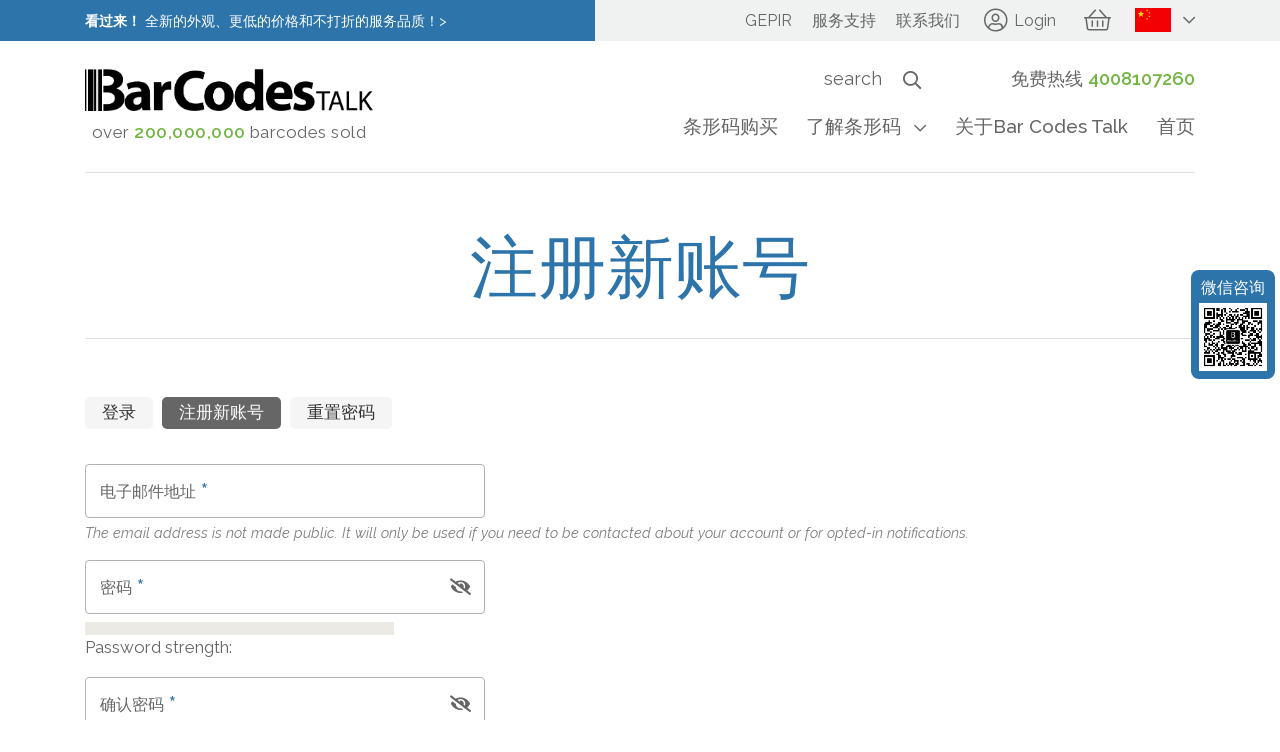

--- FILE ---
content_type: text/html; charset=UTF-8
request_url: https://www.barcodestalk.com/zh-hans/user/register
body_size: 13010
content:
<!DOCTYPE html>
<html lang="zh-hans" dir="ltr" prefix="og: https://ogp.me/ns#" class="path-user path-user-register">
  <head>
          <meta charset="utf-8" />
<script src="/sites/default/files/hotjar/hotjar.script.js?t83bfw"></script>
<link rel="canonical" href="https://www.barcodestalk.com/zh-hans/user/register" />
<meta name="robots" content="index, follow" />
<link rel="shortlink" href="https://www.barcodestalk.com/zh-hans/user/register" />
<meta property="og:site_name" content="Bar Codes Talk" />
<meta property="og:url" content="https://www.barcodestalk.com/zh-hans/user/register" />
<meta property="og:title" content="注册新账号" />
<meta property="article:publisher" content="https://www.facebook.com/BarCodesTalk" />
<meta name="Generator" content="Drupal 10 (https://www.drupal.org); Commerce 2" />
<meta name="MobileOptimized" content="width" />
<meta name="HandheldFriendly" content="true" />
<meta name="viewport" content="width=device-width, initial-scale=1.0" />
<script type="application/ld+json">{
    "@context": "https://schema.org",
    "@graph": [
        {
            "@type": "Organization",
            "additionalType": "LocalBusiness",
            "@id": "https://www.barcodestalk.com/",
            "name": "Bar Codes Talk",
            "sameAs": [
                "https://www.facebook.com/BarCodesTalk",
                "https://twitter.com/barcodestalk",
                "https://www.linkedin.com/company/bar-codes-talk",
                "https://plus.google.com/110541111983806222341/posts"
            ],
            "description": "Bar Codes Talk offers low prices on UPC and EAN barcodes with immediate access to your purchase.",
            "url": "https://www.barcodestalk.com/",
            "telephone": "+1-877-263-1343",
            "contactPoint": {
                "@type": "ContactPoint",
                "telephone": "+1-877-263-1343",
                "url": "https://www.barcodestalk.com/",
                "contactType": "customer service",
                "contactOption": "TollFree",
                "email": "contactus@barcodestalk.com"
            },
            "logo": {
                "@type": "ImageObject",
                "url": "https://www.barcodestalk.com/themes/custom/barcodestalk/gfx/logo-bar-codes-talk.png",
                "width": "817",
                "height": "118"
            },
            "priceRange": "Varies",
            "address": {
                "@type": "PostalAddress",
                "streetAddress": "924 Hale Avenue",
                "addressLocality": "Brooksville",
                "addressRegion": "FL",
                "postalCode": "34601",
                "addressCountry": "USA"
            }
        }
    ]
}</script>
<link rel="icon" href="/themes/custom/barcodestalk/favicon.ico" type="image/vnd.microsoft.icon" />

      <title>注册新账号 | Bar Codes Talk</title>
      <link rel="stylesheet" media="all" href="/modules/contrib/ajax_loader/css/throbber-general.css?t83bfw" />
<link rel="stylesheet" media="all" href="/libraries/magnific-popup/dist/magnific-popup.css?t83bfw" />
<link rel="stylesheet" media="all" href="/modules/contrib/commerce/modules/cart/css/commerce_cart.layout.css?t83bfw" />
<link rel="stylesheet" media="all" href="/core/themes/stable9/css/core/components/progress.module.css?t83bfw" />
<link rel="stylesheet" media="all" href="/core/themes/stable9/css/core/components/ajax-progress.module.css?t83bfw" />
<link rel="stylesheet" media="all" href="/core/themes/stable9/css/system/components/align.module.css?t83bfw" />
<link rel="stylesheet" media="all" href="/core/themes/stable9/css/system/components/fieldgroup.module.css?t83bfw" />
<link rel="stylesheet" media="all" href="/core/themes/stable9/css/system/components/container-inline.module.css?t83bfw" />
<link rel="stylesheet" media="all" href="/core/themes/stable9/css/system/components/clearfix.module.css?t83bfw" />
<link rel="stylesheet" media="all" href="/core/themes/stable9/css/system/components/details.module.css?t83bfw" />
<link rel="stylesheet" media="all" href="/core/themes/stable9/css/system/components/hidden.module.css?t83bfw" />
<link rel="stylesheet" media="all" href="/core/themes/stable9/css/system/components/item-list.module.css?t83bfw" />
<link rel="stylesheet" media="all" href="/core/themes/stable9/css/system/components/js.module.css?t83bfw" />
<link rel="stylesheet" media="all" href="/core/themes/stable9/css/system/components/nowrap.module.css?t83bfw" />
<link rel="stylesheet" media="all" href="/core/themes/stable9/css/system/components/position-container.module.css?t83bfw" />
<link rel="stylesheet" media="all" href="/core/themes/stable9/css/system/components/reset-appearance.module.css?t83bfw" />
<link rel="stylesheet" media="all" href="/core/themes/stable9/css/system/components/resize.module.css?t83bfw" />
<link rel="stylesheet" media="all" href="/core/themes/stable9/css/system/components/system-status-counter.css?t83bfw" />
<link rel="stylesheet" media="all" href="/core/themes/stable9/css/system/components/system-status-report-counters.css?t83bfw" />
<link rel="stylesheet" media="all" href="/core/themes/stable9/css/system/components/system-status-report-general-info.css?t83bfw" />
<link rel="stylesheet" media="all" href="/core/themes/stable9/css/system/components/tablesort.module.css?t83bfw" />
<link rel="stylesheet" media="all" href="/core/themes/stable9/css/user/user.module.css?t83bfw" />
<link rel="stylesheet" media="all" href="/modules/contrib/ajax_loader/css/circle.css?t83bfw" />
<link rel="stylesheet" media="all" href="/modules/contrib/better_exposed_filters/css/better_exposed_filters.css?t83bfw" />
<link rel="stylesheet" media="all" href="/modules/contrib/captcha/css/captcha.css?t83bfw" />
<link rel="stylesheet" media="all" href="/modules/contrib/commerce/modules/cart/css/commerce_cart.theme.css?t83bfw" />
<link rel="stylesheet" media="all" href="/libraries/fontawesome/css/fontawesome.min.css?t83bfw" />
<link rel="stylesheet" media="all" href="/libraries/fontawesome/css/brands.min.css?t83bfw" />
<link rel="stylesheet" media="all" href="/libraries/fontawesome/css/light.min.css?t83bfw" />
<link rel="stylesheet" media="all" href="/libraries/fontawesome/css/regular.min.css?t83bfw" />
<link rel="stylesheet" media="all" href="/libraries/fontawesome/css/solid.min.css?t83bfw" />
<link rel="stylesheet" media="all" href="/modules/contrib/paragraphs/css/paragraphs.unpublished.css?t83bfw" />
<link rel="stylesheet" media="all" href="/themes/custom/barcodestalk/js/contrib/aos/aos.css?t83bfw" />
<link rel="stylesheet" media="all" href="/themes/custom/barcodestalk/css/style.css?t83bfw" />

      <script type="application/json" data-drupal-selector="drupal-settings-json">{"path":{"baseUrl":"\/","pathPrefix":"zh-hans\/","currentPath":"user\/register","currentPathIsAdmin":false,"isFront":false,"currentLanguage":"zh-hans"},"pluralDelimiter":"\u0003","suppressDeprecationErrors":true,"ajaxPageState":{"libraries":"[base64]","theme":"barcodestalk","theme_token":null},"ajaxTrustedUrl":{"form_action_p_pvdeGsVG5zNF_XLGPTvYSKCf43t8qZYSwcfZl2uzM":true,"\/zh-hans\/search":true},"gtag":{"tagId":"","consentMode":false,"otherIds":[],"events":[],"additionalConfigInfo":[]},"gtm":{"tagId":null,"settings":{"data_layer":"dataLayer","include_classes":false,"allowlist_classes":"","blocklist_classes":"","include_environment":false,"environment_id":"","environment_token":""},"tagIds":["GTM-WWSBSVP"]},"ajaxLoader":{"markup":"\u003Cdiv class=\u0022ajax-throbber sk-circle\u0022\u003E\n              \u003Cdiv class=\u0022sk-circle-dot\u0022\u003E\u003C\/div\u003E\n              \u003Cdiv class=\u0022sk-circle-dot\u0022\u003E\u003C\/div\u003E\n              \u003Cdiv class=\u0022sk-circle-dot\u0022\u003E\u003C\/div\u003E\n              \u003Cdiv class=\u0022sk-circle-dot\u0022\u003E\u003C\/div\u003E\n              \u003Cdiv class=\u0022sk-circle-dot\u0022\u003E\u003C\/div\u003E\n              \u003Cdiv class=\u0022sk-circle-dot\u0022\u003E\u003C\/div\u003E\n              \u003Cdiv class=\u0022sk-circle-dot\u0022\u003E\u003C\/div\u003E\n              \u003Cdiv class=\u0022sk-circle-dot\u0022\u003E\u003C\/div\u003E\n              \u003Cdiv class=\u0022sk-circle-dot\u0022\u003E\u003C\/div\u003E\n              \u003Cdiv class=\u0022sk-circle-dot\u0022\u003E\u003C\/div\u003E\n              \u003Cdiv class=\u0022sk-circle-dot\u0022\u003E\u003C\/div\u003E\n              \u003Cdiv class=\u0022sk-circle-dot\u0022\u003E\u003C\/div\u003E\n            \u003C\/div\u003E","hideAjaxMessage":true,"alwaysFullscreen":true,"throbberPosition":"body"},"bctPartnerStack":{"publicKey":"pk_C2Kta30S3cH2ktFbTzE532ZmrmvBmU90"},"password":{"confirmTitle":"Passwords match:","confirmSuccess":"yes","confirmFailure":"no","showStrengthIndicator":true,"strengthTitle":"Password strength:","hasWeaknesses":"Recommendations to make your password stronger:","tooShort":"Make it at least 12 characters","addLowerCase":"Add lowercase letters","addUpperCase":"Add uppercase letters","addNumbers":"Add numbers","addPunctuation":"Add punctuation","sameAsUsername":"Make it different from your username","weak":"Weak","fair":"Fair","good":"Good","strong":"Strong","username":""},"user":{"uid":0,"permissionsHash":"275ceba0b19525effe7a3e92bd97e9783e3decbaa5f3c72664b0ed840ceebdd8"}}</script>
<script src="/core/assets/vendor/jquery/jquery.min.js?v=3.7.1"></script>
<script src="/sites/default/files/languages/zh-hans_nJ5--F1SGpj0NoMomIzGlbjHkJFNR4nuzQAWpo9ZdSM.js?t83bfw"></script>
<script src="/core/misc/drupalSettingsLoader.js?v=10.4.3"></script>
<script src="/core/misc/drupal.js?v=10.4.3"></script>
<script src="/core/misc/drupal.init.js?v=10.4.3"></script>
<script src="/modules/custom/bct_partnerstack/js/bct-partnerstack.js?t83bfw"></script>
<script src="/modules/contrib/google_tag/js/gtag.js?t83bfw"></script>
<script src="/modules/contrib/google_tag/js/gtm.js?t83bfw"></script>

      </head>
  <body class="path-user path-user-register">
    <div id="mobile-overlay"></div>
    <a href="#main-content" class="visually-hidden focusable skip-link">
      Skip to main content
    </a>
    <noscript><iframe src="https://www.googletagmanager.com/ns.html?id=GTM-WWSBSVP"
                  height="0" width="0" style="display:none;visibility:hidden"></iframe></noscript>

      <div class="dialog-off-canvas-main-canvas" data-off-canvas-main-canvas>
          <div class="above-site">
        <div class="region region-above-site">
    <div id="block-barcodestalk-customscriptblock" class="block block-bct-barcodes block-bct-custom-script">
  
    
      <!-- Meta Pixel Code -->
<script>
!function(f,b,e,v,n,t,s)
{if(f.fbq)return;n=f.fbq=function(){n.callMethod?
n.callMethod.apply(n,arguments):n.queue.push(arguments)};
if(!f._fbq)f._fbq=n;n.push=n;n.loaded=!0;n.version='2.0';
n.queue=[];t=b.createElement(e);t.async=!0;
t.src=v;s=b.getElementsByTagName(e)[0];
s.parentNode.insertBefore(t,s)}(window, document,'script',
'https://connect.facebook.net/en_US/fbevents.js');
fbq('init', '3745680365568207');
fbq('track', 'PageView');
</script>
<noscript><img height="1" width="1" style="display:none"
src="https://www.facebook.com/tr?id=3745680365568207&ev=PageView&noscript=1"
/></noscript>
<!-- End Meta Pixel Code -->
  </div>
<div id="block-barcodestalk-customscriptblock-2" class="block block-bct-barcodes block-bct-custom-script">
  
    
      <script src="https://seo-fixer.writesonic.com/site-audit/fixer-script/index.js" id="wsAiSeoMb" type="application/javascript"></script>
<script id="wsAiSeoInitScript">
  wsSEOfixer.configure({
    hostURL: 'https://seo-fixer.writesonic.com',
    siteID: '68b727eb20f5a7705b318074'
  });
</script>
  </div>

  </div>

    </div>
  
        <div class="mobile-nav-overlay mobile-overlay">
      <div class="mobile-nav-overlay__content mobile-overlay__content clearfix">
        <div class="mobile-nav">
            <div class="region region-mobile-nav">
    <nav role="navigation" aria-labelledby="block-main-mobile-navigation-menu" id="block-main-mobile-navigation" class="block block-menu navigation menu--main">
  
    

      
                  <ul class="menu menu--primary menu--parent menu--main menu--level-0">
                          <li class="menu__item menu__item--条形码购买">
        <a href="/buy-barcodes" class="menu__link" data-drupal-link-system-path="product/1">条形码购买</a>
              </li>
                      <li class="menu__item menu__item--了解条形码- menu__item--expanded">
        <a href="/learn-about-barcodes" class="menu__link" data-drupal-link-system-path="node/13">了解条形码 </a>
                                    <ul class="menu--main menu menu--child menu--level-1">
                          <li class="menu__item menu__item--free-barcode-tools">
        <a href="/free-barcode-tools" class="menu__link" data-drupal-link-system-path="node/148">Free Barcode Tools</a>
              </li>
                      <li class="menu__item menu__item--amazon-listing-hub">
        <a href="/amazon-listing-hub" class="menu__link" data-drupal-link-system-path="node/154">Amazon Listing Hub</a>
              </li>
                      <li class="menu__item menu__item--亚马逊">
        <a href="/learn-about-barcodes/amazon" class="menu__link" data-drupal-link-system-path="node/17">亚马逊</a>
              </li>
                      <li class="menu__item menu__item--bar-codes-talk和gs1的区别">
        <a href="/learn-about-barcodes/bar-codes-talk-vs-gs1" class="menu__link" data-drupal-link-system-path="node/18">Bar Codes Talk和GS1的区别</a>
              </li>
                      <li class="menu__item menu__item--条形码揭秘">
        <a href="/learn-about-barcodes/top-barcode-myths" class="menu__link" data-drupal-link-system-path="node/19">条形码揭秘</a>
              </li>
                      <li class="menu__item menu__item--虚假条形码供应商">
        <a href="/learn-about-barcodes/shady-barcode-resellers" class="menu__link" data-drupal-link-system-path="node/61">虚假条形码供应商</a>
              </li>
                      <li class="menu__item menu__item--upc条形码">
        <a href="/learn-about-barcodes/upc-numbers" class="menu__link" data-drupal-link-system-path="node/14">UPC条形码</a>
              </li>
                      <li class="menu__item menu__item--欧洲商品编码（ean）">
        <a href="/learn-about-barcodes/european-article-number" class="menu__link" data-drupal-link-system-path="node/15">欧洲商品编码（EAN）</a>
              </li>
                      <li class="menu__item menu__item--全球贸易商品编号（gtin）">
        <a href="/learn-about-barcodes/gtin-numbers" class="menu__link" data-drupal-link-system-path="node/16">全球贸易商品编号（GTIN）</a>
              </li>
                      <li class="menu__item menu__item--upc条形码的历史">
        <a href="/learn-about-barcodes/history-upc-barcode" class="menu__link" data-drupal-link-system-path="node/20">UPC条形码的历史</a>
              </li>
                      <li class="menu__item menu__item--合作伙伴-发展您的业务？">
        <a href="/partners" class="menu__link" data-drupal-link-system-path="node/74">合作伙伴-发展您的业务？</a>
              </li>
                      <li class="menu__item menu__item--精选博文 menu__item--expanded">
        <a href="/learn-about-barcodes/resources" class="menu__link" data-drupal-link-system-path="node/21">精选博文</a>
                                    <ul class="menu--main menu--child menu menu--level-2">
                          <li class="menu__item menu__item--gs1-vs-reseller-barcodes">
        <a href="/learn-about-barcodes/resources/gs1-vs-reseller-barcodes-truth-clarity-and-amazon-guidance" class="menu__link" data-drupal-link-system-path="node/155">GS1 vs Reseller Barcodes</a>
              </li>
                      <li class="menu__item menu__item--gtin-vs-upc">
        <a href="/learn-about-barcodes/resources/gtin-vs-upc-which-barcode-system-do-amazon-sellers-need-2025" class="menu__link" data-drupal-link-system-path="node/134">GTIN vs UPC</a>
              </li>
                      <li class="menu__item menu__item--how-to-get-upc-codes">
        <a href="/learn-about-barcodes/resources/how-get-upc-codes-universal-product-codes-and-where-buy-them" class="menu__link" data-drupal-link-system-path="node/107">How to Get UPC Codes</a>
              </li>
                      <li class="menu__item menu__item--barcode-types">
        <a href="/learn-about-barcodes/resources/barcode-types" class="menu__link" data-drupal-link-system-path="node/87">Barcode Types</a>
              </li>
                      <li class="menu__item menu__item--selling-on-amazon">
        <a href="/learn-about-barcodes/resources/selling-amazon" class="menu__link" data-drupal-link-system-path="node/57">Selling on Amazon</a>
              </li>
                      <li class="menu__item menu__item--barcode-country-codes">
        <a href="/learn-about-barcodes/resources/barcode-country-codes" class="menu__link" data-drupal-link-system-path="node/58">Barcode Country Codes</a>
              </li>
                      <li class="menu__item menu__item--the-dos--donts-for-amazon-sellers">
        <a href="/learn-about-barcodes/resources/dos-donts-amazon-sellers" class="menu__link" data-drupal-link-system-path="node/73">The Do&#039;s &amp; Dont&#039;s for Amazon Sellers</a>
              </li>
                      <li class="menu__item menu__item--barcodes-for-music">
        <a href="/learn-about-barcodes/resources/barcodes-music" class="menu__link" data-drupal-link-system-path="node/59">Barcodes for Music</a>
              </li>
                      <li class="menu__item menu__item--_-best-practices-for-listing-your-products-on-amazon">
        <a href="/learn-about-barcodes/resources/5-best-practices-listing-your-products-amazon" class="menu__link" data-drupal-link-system-path="node/67">5 Best Practices For Listing Your Products On Amazon</a>
              </li>
                      <li class="menu__item menu__item--_-reasons-why-you-can’t-make-up-your-own-barcode-numbers">
        <a href="/learn-about-barcodes/resources/5-reasons-why-you-cant-make-your-own-barcode-numbers" class="menu__link" data-drupal-link-system-path="node/68">5 Reasons Why You Can’t Make Up Your Own Barcode Numbers</a>
              </li>
                      <li class="menu__item menu__item--_0-reasons-why-you-should-buy-cheap-and-effective-barcodes-through-bar-codes-talk">
        <a href="/learn-about-barcodes/resources/10-reasons-why-you-should-buy-cheap-and-effective-barcodes-through" class="menu__link" data-drupal-link-system-path="node/69">10 Reasons Why You Should Buy Cheap and Effective Barcodes Through Bar Codes Talk</a>
              </li>
                      <li class="menu__item menu__item--best-online-barcode-generators">
        <a href="/learn-about-barcodes/resources/best-online-barcode-generators" class="menu__link" data-drupal-link-system-path="node/72">Best Online Barcode Generators</a>
              </li>
                      <li class="menu__item menu__item--how-do-barcode-numbers-actually-work">
        <a href="/learn-about-barcodes/resources/how-do-barcode-numbers-actually-work" class="menu__link" data-drupal-link-system-path="node/66">How Do Barcode Numbers Actually Work?</a>
              </li>
                      <li class="menu__item menu__item--how-to-sell-internationally-using-amazon">
        <a href="/learn-about-barcodes/resources/how-sell-internationally-using-amazon" class="menu__link" data-drupal-link-system-path="node/70">How to Sell Internationally Using Amazon</a>
              </li>
                      <li class="menu__item menu__item--most-profitable-product-categories-for-amazon-fba-sellers">
        <a href="/learn-about-barcodes/resources/most-profitable-product-categories-amazon-fba-sellers" class="menu__link" data-drupal-link-system-path="node/71">Most Profitable Product Categories for Amazon FBA Sellers</a>
              </li>
                      <li class="menu__item menu__item--selling-on-amazon-avoid-these-6-common-listing-errors">
        <a href="/learn-about-barcodes/resources/selling-amazon-avoid-these-6-common-listing-errors" class="menu__link" data-drupal-link-system-path="node/63">Selling on Amazon? Avoid These 6 Common Listing Errors</a>
              </li>
                      <li class="menu__item menu__item--the-3-most-important-types-of-barcodes-for-tracking-and-selling-inventory">
        <a href="/learn-about-barcodes/resources/3-most-important-types-barcodes-tracking-and-selling-inventory" class="menu__link" data-drupal-link-system-path="node/64">The 3 Most Important Types of Barcodes for Tracking and Selling Inventory</a>
              </li>
                      <li class="menu__item menu__item--tips--tools-to-help-grow-your-business">
        <a href="/learn-about-barcodes/resources/tips-tools-help-grow-your-business" class="menu__link" data-drupal-link-system-path="node/60">Tips &amp; Tools To Help Grow Your Business</a>
              </li>
        </ul>
  
              </li>
        </ul>
  
              </li>
                      <li class="menu__item menu__item--关于bar-codes-talk">
        <a href="/about" class="menu__link" data-drupal-link-system-path="node/36">关于Bar Codes Talk</a>
              </li>
                      <li class="menu__item menu__item--首页">
        <a href="/" class="menu__link" data-drupal-link-system-path="&lt;front&gt;">首页</a>
              </li>
        </ul>
  


  </nav>
<nav role="navigation" aria-labelledby="block-header-mobile-nav-menu" id="block-header-mobile-nav" class="block block-menu navigation menu--header">
  
    

      
                  <ul class="menu menu--parent menu--header menu--level-0">
                          <li class="menu__item menu__item--gepir">
        <a href="/gepir" class="menu__link" data-drupal-link-system-path="gepir">GEPIR</a>
              </li>
                      <li class="menu__item menu__item--服务支持">
        <a href="http://support.barcodestalk.com/support/home" class="menu__link">服务支持</a>
              </li>
                      <li class="menu__item menu__item--联系我们">
        <a href="/contact-us" class="menu__link" data-drupal-link-system-path="node/5">联系我们</a>
              </li>
        </ul>
  


  </nav>
<div id="block-mobile-headertollfreenumber" class="block block-block-content block-block-content96a24d47-74f2-4537-b4ae-a0888059b0a9">
  
    
      
      <div class="field field--name-field-paragraphs field--type-entity-reference-revisions field--label-hidden field__items">
              <div class="field__item">  <div class="component-standard-content paragraph paragraph--type--standard-content component-standard-content--default">
                  
            <div class="clearfix text-formatted field field--name-field-text-long field--type-text-with-summary field--label-hidden field__item"><p>免费热线 <strong><a href="tel:4008107260">4008107260</a></strong></p>
</div>
      
            </div>
</div>
          </div>
  
  </div>

  </div>

        </div>
      </div>
    </div>
    
  <header class="site-header">
    <div class="site-header__top">
      <div class="container">
        <div class="row">
          <div class="col-md-12">
            <div class="site-header__top-content">
                              <div class="site-header__notice-bar">
                      
  


        

          <style type="text/css">
    #paragraph-3-color h1,#paragraph-3-color h2,#paragraph-3-color h3,#paragraph-3-color h4,#paragraph-3-color h5,#paragraph-3-color h6,#paragraph-3-color h7,#paragraph-3-color h8,#paragraph-3-color div,#paragraph-3-color span,#paragraph-3-color p,#paragraph-3-color a,#paragraph-3-color blockquote,#paragraph-3-color ul,#paragraph-3-color ol,#paragraph-3-color label,#paragraph-3-color table,#paragraph-3-color tr,#paragraph-3-color td,#paragraph-3-color .base-accordion__header::before,#paragraph-3-color .component-notice-strap__close {
      color: #FFFFFF;
    }
  </style>


  <div style="background-color: #2D74AB;" data-component-id="3" class="component-notice-strap paragraph paragraph--type--notice-strap paragraph--view-mode--default">
                      <div class="component-notice-strap__content">
          <div style="background-color: #2D74AB;" class="component-notice-strap__bg-extension"></div>
          <div id="paragraph-3-color" class="component-notice-strap--color-override component-notice-strap__body">
                          <a href="/buy-barcodes" class="component-notice-strap__strap-link"></a>
            
                                    
                          
            <div class="clearfix text-formatted field field--name-field-text-long field--type-text-with-summary field--label-hidden field__item"><p><strong>看过来！</strong> 全新的外观、更低的价格和不打折的服务品质！&gt;</p>
</div>
      
                      </div>
                  </div>
            </div>




                </div>
              
                              <div class="site-header__content">
                                      <div class="site-header__header-nav header-nav">
                        <div class="region region-header-nav">
    <nav role="navigation" aria-labelledby="block-barcodestalk-header-navigation-menu" id="block-barcodestalk-header-navigation" class="block block-menu navigation menu--header">
  
    

      
                  <ul class="menu menu--parent menu--header menu--level-0">
                          <li class="menu__item menu__item--gepir">
        <a href="/gepir" class="menu__link" data-drupal-link-system-path="gepir">GEPIR</a>
              </li>
                      <li class="menu__item menu__item--服务支持">
        <a href="http://support.barcodestalk.com/support/home" class="menu__link">服务支持</a>
              </li>
                      <li class="menu__item menu__item--联系我们">
        <a href="/contact-us" class="menu__link" data-drupal-link-system-path="node/5">联系我们</a>
              </li>
        </ul>
  


  </nav>

  </div>

                    </div>
                  
                                      <div class="site-header__user-nav user-nav">
                        <div class="region region-user-nav">
    <nav role="navigation" aria-labelledby="block-barcodestalk-user-account-menu-menu" id="block-barcodestalk-user-account-menu" class="block block-menu navigation menu--account">
  
    

      
<ul class="menu menu--parent menu--account menu--level-0">
      <li class="menu__item menu__item--my-account">
      <a href="/user" class="menu__link">Login</a>
    </li>
  </ul>


  </nav>
<div id="block-barcodestalk-cart" class="block block-commerce-cart">
  
    
      
<div class="cart--cart-block cart-block">
  <div class="cart-block__summary cart-block--summary">
    <a href="/cart" class="cart-block__summary-link cart-block--link__expand" role="button" aria-label="View Cart">
          </a>
  </div>
  <div class="cart-block__line-item clearfix">
    <div class="cart-block__line-item__label">Number of items</div>
    <div class="cart-block__line-item__value">0</div>
  </div>
  </div>

  </div>
<div class="language-switcher-language-url block block-language block-language-blocklanguage-interface" id="block-languageswitcher" role="navigation">
  
    
      <div class="site-language-switcher">
    <div class="site-language-switcher__active js-language-switcher-toggle">
      <ul class="links menu"><li hreflang="en" data-drupal-link-system-path="user/register" class="menu__item en"><a href="/user/register" class="language-link" hreflang="en" data-drupal-link-system-path="user/register">English (US)</a></li><li hreflang="zh-hans" data-drupal-link-system-path="user/register" class="menu__item zh-hans is-active" aria-current="page"><a href="/zh-hans/user/register" class="language-link is-active" hreflang="zh-hans" data-drupal-link-system-path="user/register" aria-current="page">Chinese</a></li><li hreflang="es" data-drupal-link-system-path="user/register" class="menu__item es"><a href="/es/user/register" class="language-link" hreflang="es" data-drupal-link-system-path="user/register">Español</a></li></ul>
    </div>
    <div class="site-language-switcher__dropdown">
      <ul class="links menu"><li hreflang="en" data-drupal-link-system-path="user/register" class="menu__item en"><a href="/user/register" class="language-link" hreflang="en" data-drupal-link-system-path="user/register">English (US)</a></li><li hreflang="zh-hans" data-drupal-link-system-path="user/register" class="menu__item zh-hans is-active" aria-current="page"><a href="/zh-hans/user/register" class="language-link is-active" hreflang="zh-hans" data-drupal-link-system-path="user/register" aria-current="page">Chinese</a></li><li hreflang="es" data-drupal-link-system-path="user/register" class="menu__item es"><a href="/es/user/register" class="language-link" hreflang="es" data-drupal-link-system-path="user/register">Español</a></li></ul>
    </div>
  </div>
  </div>

  </div>

                    </div>
                                  </div>
                          </div>
          </div>
        </div>
      </div>
    </div>
    <div class="site-header__main">
      <div class="container">
        <div class="row">
          <div class="col">
            <div class="site-header__main-content">
              <div class="site-header__main-content__left">
                <div class="site-header__logo">
                  <a href="/zh-hans" class="site-header__logo-link"></a>

                                      <img src="/themes/custom/barcodestalk/gfx/logo-bar-codes-talk.png" alt="Bar Codes Talk" />
                  
                                      <div class="site-header__logo-tagline">
                      <p>over <strong class="c-global-primary">200,000,000</strong> barcodes sold</p>

                    </div>
                                  </div>
              </div>
              <div class="site-header__main-content__right clearfix">
                                  <div class="site-header__body">
                                          <div class="site-search-toggle">
                        <a href="#" class="site-search-toggle__btn js-site-search-toggle" title="Search" aria-label="Search" role="button">Search</a>
                        <div class="site-search-toggle__form">
                            <div class="region region-site-search">
    <div class="views-exposed-form bef-exposed-form block block-views block-views-exposed-filter-blocksite-search-site-search" data-drupal-selector="views-exposed-form-site-search-site-search" id="block-barcodestalk-site-search-block">
  
    
      <form action="/zh-hans/search" method="get" id="views-exposed-form-site-search-site-search" accept-charset="UTF-8">
  <div class="form--inline clearfix">
  <div class="form-item js-form-item form-type-textfield js-form-type-textfield form-item-site-keyword js-form-item-site-keyword">
          <label data-element-type="textfield" for="edit-site-keyword" class="control-label">Search
                  <span class="form-optional "> - Optional</span>
            </label>

  
  
  
  


  <input placeholder="search" data-drupal-selector="edit-site-keyword" type="text" id="edit-site-keyword" name="site_keyword" value="" size="30" maxlength="128" class="form-text form-control" />






  
  
  
  </div>
<div data-drupal-selector="edit-actions" class="form-actions js-form-wrapper form-wrapper" id="edit-actions--2">


  <input data-drupal-selector="edit-submit-site-search" type="submit" id="edit-submit-site-search" value="Search" class="button js-form-submit form-submit btn btn--default" /><button type="button" class="form-submit--trigger"><span>Search</span></button>




</div>

</div>

</form>

  </div>

  </div>

                        </div>
                      </div>
                    
                                          <div class="site-header__body-blocks">
                          <div class="region region-site-header">
    <div id="block-headertollfreenumber" class="block block-block-content block-block-content96a24d47-74f2-4537-b4ae-a0888059b0a9">
  
    
      
      <div class="field field--name-field-paragraphs field--type-entity-reference-revisions field--label-hidden field__items">
              <div class="field__item">  <div class="component-standard-content paragraph paragraph--type--standard-content component-standard-content--default">
                  
            <div class="clearfix text-formatted field field--name-field-text-long field--type-text-with-summary field--label-hidden field__item"><p>免费热线 <strong><a href="tel:4008107260">4008107260</a></strong></p>
</div>
      
            </div>
</div>
          </div>
  
  </div>

  </div>

                      </div>
                                      </div>
                
                                  <div class="primary-nav">
                      <div class="region region-primary-nav">
    <nav role="navigation" aria-labelledby="block-primary-navigation-menu" id="block-primary-navigation" class="block block-menu navigation menu--main">
  
    

      
                  <ul class="menu menu--primary menu--parent menu--main menu--level-0">
                          <li class="menu__item menu__item--条形码购买">
        <a href="/buy-barcodes" class="menu__link" data-drupal-link-system-path="product/1">条形码购买</a>
              </li>
                      <li class="menu__item menu__item--了解条形码- menu__item--expanded">
        <a href="/learn-about-barcodes" class="menu__link" data-drupal-link-system-path="node/13">了解条形码 </a>
                                    <ul class="menu--main menu menu--child menu--level-1">
                          <li class="menu__item menu__item--free-barcode-tools">
        <a href="/free-barcode-tools" class="menu__link" data-drupal-link-system-path="node/148">Free Barcode Tools</a>
              </li>
                      <li class="menu__item menu__item--amazon-listing-hub">
        <a href="/amazon-listing-hub" class="menu__link" data-drupal-link-system-path="node/154">Amazon Listing Hub</a>
              </li>
                      <li class="menu__item menu__item--亚马逊">
        <a href="/learn-about-barcodes/amazon" class="menu__link" data-drupal-link-system-path="node/17">亚马逊</a>
              </li>
                      <li class="menu__item menu__item--bar-codes-talk和gs1的区别">
        <a href="/learn-about-barcodes/bar-codes-talk-vs-gs1" class="menu__link" data-drupal-link-system-path="node/18">Bar Codes Talk和GS1的区别</a>
              </li>
                      <li class="menu__item menu__item--条形码揭秘">
        <a href="/learn-about-barcodes/top-barcode-myths" class="menu__link" data-drupal-link-system-path="node/19">条形码揭秘</a>
              </li>
                      <li class="menu__item menu__item--虚假条形码供应商">
        <a href="/learn-about-barcodes/shady-barcode-resellers" class="menu__link" data-drupal-link-system-path="node/61">虚假条形码供应商</a>
              </li>
                      <li class="menu__item menu__item--upc条形码">
        <a href="/learn-about-barcodes/upc-numbers" class="menu__link" data-drupal-link-system-path="node/14">UPC条形码</a>
              </li>
                      <li class="menu__item menu__item--欧洲商品编码（ean）">
        <a href="/learn-about-barcodes/european-article-number" class="menu__link" data-drupal-link-system-path="node/15">欧洲商品编码（EAN）</a>
              </li>
                      <li class="menu__item menu__item--全球贸易商品编号（gtin）">
        <a href="/learn-about-barcodes/gtin-numbers" class="menu__link" data-drupal-link-system-path="node/16">全球贸易商品编号（GTIN）</a>
              </li>
                      <li class="menu__item menu__item--upc条形码的历史">
        <a href="/learn-about-barcodes/history-upc-barcode" class="menu__link" data-drupal-link-system-path="node/20">UPC条形码的历史</a>
              </li>
                      <li class="menu__item menu__item--合作伙伴-发展您的业务？">
        <a href="/partners" class="menu__link" data-drupal-link-system-path="node/74">合作伙伴-发展您的业务？</a>
              </li>
                      <li class="menu__item menu__item--精选博文">
        <a href="/learn-about-barcodes/resources" class="menu__link" data-drupal-link-system-path="node/21">精选博文</a>
              </li>
        </ul>
  
              </li>
                      <li class="menu__item menu__item--关于bar-codes-talk">
        <a href="/about" class="menu__link" data-drupal-link-system-path="node/36">关于Bar Codes Talk</a>
              </li>
                      <li class="menu__item menu__item--首页">
        <a href="/" class="menu__link" data-drupal-link-system-path="&lt;front&gt;">首页</a>
              </li>
        </ul>
  


  </nav>

  </div>

                  </div>
                
                <div class="site-header__user-nav-mobile">
                                      <div class="user-nav">
                        <div class="region region-user-nav">
    <nav role="navigation" aria-labelledby="block-barcodestalk-user-account-menu-menu" id="block-barcodestalk-user-account-menu" class="block block-menu navigation menu--account">
  
    

      
<ul class="menu menu--parent menu--account menu--level-0">
      <li class="menu__item menu__item--my-account">
      <a href="/user" class="menu__link">Login</a>
    </li>
  </ul>


  </nav>
<div id="block-barcodestalk-cart" class="block block-commerce-cart">
  
    
      
<div class="cart--cart-block cart-block">
  <div class="cart-block__summary cart-block--summary">
    <a href="/cart" class="cart-block__summary-link cart-block--link__expand" role="button" aria-label="View Cart">
          </a>
  </div>
  <div class="cart-block__line-item clearfix">
    <div class="cart-block__line-item__label">Number of items</div>
    <div class="cart-block__line-item__value">0</div>
  </div>
  </div>

  </div>
<div class="language-switcher-language-url block block-language block-language-blocklanguage-interface" id="block-languageswitcher" role="navigation">
  
    
      <div class="site-language-switcher">
    <div class="site-language-switcher__active js-language-switcher-toggle">
      <ul class="links menu"><li hreflang="en" data-drupal-link-system-path="user/register" class="menu__item en"><a href="/user/register" class="language-link" hreflang="en" data-drupal-link-system-path="user/register">English (US)</a></li><li hreflang="zh-hans" data-drupal-link-system-path="user/register" class="menu__item zh-hans is-active" aria-current="page"><a href="/zh-hans/user/register" class="language-link is-active" hreflang="zh-hans" data-drupal-link-system-path="user/register" aria-current="page">Chinese</a></li><li hreflang="es" data-drupal-link-system-path="user/register" class="menu__item es"><a href="/es/user/register" class="language-link" hreflang="es" data-drupal-link-system-path="user/register">Español</a></li></ul>
    </div>
    <div class="site-language-switcher__dropdown">
      <ul class="links menu"><li hreflang="en" data-drupal-link-system-path="user/register" class="menu__item en"><a href="/user/register" class="language-link" hreflang="en" data-drupal-link-system-path="user/register">English (US)</a></li><li hreflang="zh-hans" data-drupal-link-system-path="user/register" class="menu__item zh-hans is-active" aria-current="page"><a href="/zh-hans/user/register" class="language-link is-active" hreflang="zh-hans" data-drupal-link-system-path="user/register" aria-current="page">Chinese</a></li><li hreflang="es" data-drupal-link-system-path="user/register" class="menu__item es"><a href="/es/user/register" class="language-link" hreflang="es" data-drupal-link-system-path="user/register">Español</a></li></ul>
    </div>
  </div>
  </div>

  </div>

                    </div>
                                  </div>

                <div class="site-header__mobile-nav mobile-control-nav">
                  <a href="#" class="mobile-control-nav__link mobile-control-nav__link--menu js-mobile-nav-toggle" title="Menu" aria-label="Menu" role="button">Menu</a>
                </div>
              </div>
            </div>
          </div>
        </div>
      </div>
    </div>
  </header>

      
    
          
  <div class="site-content">
              <div class="page-header-region">
        <div class="container">
          <div class="row">
            <div class="col">
              <div class="page-header-region__content">
                
                <div class="comp-page-header">
                    <div class="region region-page-header">
    <div id="block-barcodestalk-pagetitle" class="block block-core block-page-title-block">
  
    
      
  <h1 class="page-title">注册新账号</h1>


  </div>

  </div>

                </div>
              </div>
            </div>
          </div>
        </div>
      </div>
        
    <div class="site-content__body">
      <div class="site-content__container container">
        <div class="row">
                              
                    <div class="col-sm-12">
            <main class="content__main-content site-text clearfix" role="main">
              <div class="visually-hidden"><a id="main-content" tabindex="-1"></a></div>
                                <div class="region region-highlighted">
    <div data-drupal-messages-fallback class="hidden"></div>

  </div>

                                              <div class="region region-above-content">
    <div id="block-barcodestalk-tabs" class="block block-core block-local-tasks-block">
  
    
        <nav class="tabs" role="navigation" aria-label="标签">
        <h2 class="visually-hidden">主标签</h2>
  <ul class="drupal-tabs tabs primary"><li><a href="/user/login" data-drupal-link-system-path="user/login">登录</a></li>
<li class="is-active"><a href="/user/register" data-drupal-link-system-path="user/register" class="is-active" aria-current="page">注册新账号</a></li>
<li><a href="/user/password" data-drupal-link-system-path="user/password">重置密码</a></li>
</ul>

    </nav>
  </div>

  </div>

                                              <div class="region region-content">
    <div id="block-barcodestalk-mainpagecontent" class="block block-system block-system-main-block">
  
    
      <form class="user-register-form user-form" data-user-info-from-browser data-drupal-selector="user-register-form" action="/zh-hans/user/register" method="post" id="user-register-form" accept-charset="UTF-8">
  <div data-drupal-selector="edit-account" id="edit-account" class="js-form-wrapper form-wrapper">  <div class="form-item js-form-item form-type-email js-form-type-email form-item-mail js-form-item-mail form-item--floater">
          <label data-element-type="email" for="edit-mail" class="control-label js-form-required">电子邮件地址
          <span class="form-required"> *</span>
      </label>

  
  
  
  


  <input data-drupal-selector="edit-mail" aria-describedby="edit-mail--description" type="email" id="edit-mail" name="mail" value="" size="60" maxlength="254" class="form-email required form-control" required="required" aria-required="true" />






  
  
  
      <div id="edit-mail--description" class="description help-block">
      The email address is not made public. It will only be used if you need to be contacted about your account or for opted-in notifications.
    </div>
  </div>
<div id="edit-pass" class="form-item js-form-item form-type-password-confirm js-form-type-password-confirm form-item-pass js-form-item-pass form-no-label">
  
  
  
    <div class="form-item js-form-item form-type-password js-form-type-password form-item-pass-pass1 js-form-item-pass-pass1 form-item--floater">
          <label data-element-type="password" for="edit-pass-pass1" class="control-label js-form-required">密码
          <span class="form-required"> *</span>
      </label>

  
  
  
  


  <input class="password-field js-password-field form-text required form-control" autocomplete="new-password" data-drupal-selector="edit-pass-pass1" type="password" id="edit-pass-pass1" name="pass[pass1]" size="25" maxlength="128" required="required" aria-required="true" />






      <span class="password-eye"><i class="fa fa-eye-slash" aria-hidden="true"></i></span>
  
  
  
  </div>
  <div class="form-item js-form-item form-type-password js-form-type-password form-item-pass-pass2 js-form-item-pass-pass2 form-item--floater">
          <label data-element-type="password" for="edit-pass-pass2" class="control-label js-form-required">确认密码
          <span class="form-required"> *</span>
      </label>

  
  
  
  


  <input class="password-confirm js-password-confirm form-text required form-control" autocomplete="new-password" data-drupal-selector="edit-pass-pass2" type="password" id="edit-pass-pass2" name="pass[pass2]" size="25" maxlength="128" required="required" aria-required="true" />






      <span class="password-eye"><i class="fa fa-eye-slash" aria-hidden="true"></i></span>
  
  
  
  </div>


  
  
  
      <div id="edit-pass--description" class="description help-block">
      Provide a password for the new account in both fields.
    </div>
  </div>
</div>



  <input autocomplete="off" data-drupal-selector="form-nosidy7bna7-thm1zyesq2h3kt3hg8kmzgdlkoxch3i" type="hidden" name="form_build_id" value="form-NOSidy7bnA7_thM1ZYesq2h3kt3hg8kMzgDlkOXCH3I" />







  <input data-drupal-selector="edit-user-register-form" type="hidden" name="form_id" value="user_register_form" />







  <input data-drupal-selector="edit-honeypot-time" type="hidden" name="honeypot_time" value="Id82KDfUYanhYSpARysBHIb2e4h1N35rktFTyQVCIxs" />






                    <fieldset  data-drupal-selector="edit-captcha" class="captcha captcha-type-challenge--image">
          <legend class="captcha__title js-form-required form-required">
            CAPTCHA
          </legend>
                  <div class="captcha__element">
            


  <input data-drupal-selector="edit-captcha-sid" type="hidden" name="captcha_sid" value="244883" />







  <input data-drupal-selector="edit-captcha-token" type="hidden" name="captcha_token" value="6-b1Vsk6Gz0QPLJw3Pe6v4cEyrEYNQpqImJhFtFdu3o" />




<div class="captcha__image-wrapper js-form-wrapper form-wrapper" data-drupal-selector="edit-captcha-image-wrapper" id="edit-captcha-image-wrapper"><img data-drupal-selector="edit-captcha-image" src="/zh-hans/image-captcha-generate/244883/1768760411" width="180" height="60" alt="Image CAPTCHA" title="Image CAPTCHA" loading="lazy" />
</div>
  <div class="form-item js-form-item form-type-textfield js-form-type-textfield form-item-captcha-response js-form-item-captcha-response form-item--floater">
          <label data-element-type="textfield" for="edit-captcha-response" class="control-label js-form-required">What code is in the image?
          <span class="form-required"> *</span>
      </label>

  
  
  
  


  <input autocomplete="off" data-drupal-selector="edit-captcha-response" aria-describedby="edit-captcha-response--description" type="text" id="edit-captcha-response" name="captcha_response" value="" size="15" maxlength="128" class="form-text required form-control" required="required" aria-required="true" />






  
  
  
      <div id="edit-captcha-response--description" class="description help-block">
      Enter the characters shown in the image.
    </div>
  </div>

          </div>
                          </fieldset>
            <div data-drupal-selector="edit-actions" class="form-actions js-form-wrapper form-wrapper" id="edit-actions">


  <input data-drupal-selector="edit-submit" type="submit" id="edit-submit" name="op" value="注册新账号" class="button button--primary js-form-submit form-submit btn btn--primary" /><button type="button" class="form-submit--trigger"><span>注册新账号</span></button>




</div>
<div class="url-textfield js-form-wrapper form-wrapper" style="display: none !important;">  <div class="form-item js-form-item form-type-textfield js-form-type-textfield form-item-url js-form-item-url form-item--floater">
          <label data-element-type="textfield" for="edit-url" class="control-label">Leave this field blank
                  <span class="form-optional "> - Optional</span>
            </label>

  
  
  
  


  <input autocomplete="off" data-drupal-selector="edit-url" type="text" id="edit-url" name="url" value="" size="20" maxlength="128" class="form-text form-control" />






  
  
  
  </div>
</div>

</form>

  </div>

  </div>

                                        </main>
          </div>
          
                                      </div>
      </div>
    </div>
  </div>

  <a href="#" class="b-page-scroll-to-top" title="Scroll To Top" aria-label="Scroll To Top" role="button" tabIndex="-1">Top</a>
  <footer class="site-footer">
    <div class="container">
      <div class="row">
        <div class="col-md-12">

          <div class="site-footer__content">
            <div class="site-footer__content__logo">
              <div class="site-footer__logo">
                                  <a href="/zh-hans">
                    <img src="/themes/custom/barcodestalk/gfx/logo-bar-codes-talk.png" alt="Bar Codes Talk" />
                  </a>
                              </div>

              <div class="site-footer__copyright">
                Copyright &copy; 2026 <a href="/zh-hans">Bar Codes Talk</a>. All rights reserved.
              </div>

              <div class="site-footer__acro-copyright">
                Drupal development by <a href="https://www.acromedia.com">Acro Media</a>
              </div>
            </div>
            <div class="site-footer__content__body">
                                <div id="block-barcodestalkaddress" class="block block-block-content block-block-content35a6cf24-9bea-4ac8-aabf-9c835fc96eb6">
  
      <h2>Bar Codes Talk</h2>
    
      
      <div class="field field--name-field-paragraphs field--type-entity-reference-revisions field--label-hidden field__items">
              <div class="field__item">  <div class="component-standard-content paragraph paragraph--type--standard-content component-standard-content--default">
                  
            <div class="clearfix text-formatted field field--name-field-text-long field--type-text-with-summary field--label-hidden field__item"><p>924 Hale Avenue<br>
Brooksville, FL 34601<br>
USA</p>
</div>
      
            </div>
</div>
          </div>
  
  </div>
<div id="block-footercontactinformation" class="block block-block-content block-block-content1ef3ab94-613c-450b-8ceb-c611bc0ed45f">
  
      <h2>Contact</h2>
    
      
      <div class="field field--name-field-paragraphs field--type-entity-reference-revisions field--label-hidden field__items">
              <div class="field__item">  <div class="component-standard-content paragraph paragraph--type--standard-content component-standard-content--default">
                  
            <div class="clearfix text-formatted field field--name-field-text-long field--type-text-with-summary field--label-hidden field__item"><ul class="info-list">
<li><strong>免费热线</strong> 4008107260</li>
<li><strong>international</strong> +1 352-277-5726</li>
<li><strong>email</strong> <a href="mailto:contactus@barcodestalk.com">contactus@barcodestalk.com</a></li>
</ul>
</div>
      
            </div>
</div>
          </div>
  
  </div>
<nav role="navigation" aria-labelledby="block-footernavigation-menu" id="block-footernavigation" class="block block-menu navigation menu--footer">
  
      <h2 id="block-footernavigation-menu">Site</h2>
    

      
                  <ul class="menu menu--parent menu--footer menu--level-0">
                          <li class="menu__item menu__item--privacy-policy">
        <a href="/privacy-policy" class="menu__link" data-drupal-link-system-path="node/6">Privacy Policy</a>
              </li>
                      <li class="menu__item menu__item--terms-of-use">
        <a href="/terms-use" class="menu__link" data-drupal-link-system-path="node/40">Terms of Use</a>
              </li>
                      <li class="menu__item menu__item--terms-of-service">
        <a href="/terms-service" class="menu__link" data-drupal-link-system-path="node/41">Terms of Service</a>
              </li>
                      <li class="menu__item menu__item--ucc-settlement">
        <a href="/ucc-settlement" class="menu__link" data-drupal-link-system-path="node/42">UCC Settlement</a>
              </li>
        </ul>
  


  </nav>


              
                                                          <div class="site-footer__social-media">
                  <div class="social-media-nav">
                    <div class="site-footer__section-title">Connect</div>
                    <nav role="navigation" class="block block-menu navigation menu--social-media">
                      <ul class="menu menu--social-media">
                                                  <li class="menu__item menu__item--facebook">
                            <a href="https://www.facebook.com/BarCodesTalk" class="menu__link" target="_blank" title="Follow us on Facebook" aria-label="Follow us on Facebook" role="button">Facebook</a>
                          </li>
                                                                          <li class="menu__item menu__item--twitter">
                            <a href="https://twitter.com/barcodestalk" class="menu__link" target="_blank" title="Follow us on Twitter" aria-label="Follow us on Twitter" role="button">Twitter</a>
                          </li>
                                                                                                  <li class="menu__item menu__item--linkedin">
                            <a href="https://www.linkedin.com/company/bar-codes-talk" class="menu__link" target="_blank" title="Follow us on LinkedIn" aria-label="Follow us on LinkedIn" role="button">LinkedIn</a>
                          </li>
                                                                                              </ul>
                    </nav>
                  </div>
                </div>
                          </div>
          </div>

        </div>
      </div>
    </div>
  </footer>

          <div id="block-barcodestalk-qrwebchatblock" class="block block-bct-barcodes block-bct-qr-web-chat">
  
    
      <div class="qr-web-chat-block">
  <h3 class="qr-web-chat-block__title">微信咨询</h3>
  <img class="qr-web-chat-block__image" src="https://www.barcodestalk.com/themes/custom/barcodestalk/gfx/qr-web-chat-zh-hans.png" alt="微信咨询"/>
</div>

  </div>

    
        <script language="javascript" src="https://dqt.zoosnet.net/JS/LsJS.aspx?siteid=DQT61470005&float=1&lng=cn"></script>
      
  </div>

    
    <script src="/core/assets/vendor/once/once.min.js?v=1.0.1"></script>
<script src="/core/assets/vendor/tabbable/index.umd.min.js?v=6.2.0"></script>
<script src="/core/misc/progress.js?v=10.4.3"></script>
<script src="/core/assets/vendor/loadjs/loadjs.min.js?v=4.3.0"></script>
<script src="/core/misc/debounce.js?v=10.4.3"></script>
<script src="/core/misc/announce.js?v=10.4.3"></script>
<script src="/core/misc/message.js?v=10.4.3"></script>
<script src="/core/misc/ajax.js?v=10.4.3"></script>
<script src="/modules/contrib/ajax_loader/js/ajax-throbber.js?v=1.x"></script>
<script src="/modules/contrib/magnific_popup/js/magnific-popup.js?v=1"></script>
<script src="/libraries/magnific-popup/dist/jquery.magnific-popup.min.js?v=1"></script>
<script src="/themes/custom/barcodestalk/js/contrib/aos/aos.js?t83bfw"></script>
<script src="/themes/custom/barcodestalk/js/custom/drupal/aos/aos.js?t83bfw"></script>
<script src="/themes/custom/barcodestalk/js/contrib/bootstrap-tabcollapse/bootstrap-tabcollapse.js?t83bfw"></script>
<script src="/themes/custom/barcodestalk/js/contrib/bootstrap/bootstrap.bundle.min.js?t83bfw"></script>
<script src="/themes/custom/barcodestalk/js/custom/paragraphs/mobile-nav.js?t83bfw"></script>
<script src="/themes/custom/barcodestalk/js/custom/paragraphs/form-floating-labels.js?t83bfw"></script>
<script src="/themes/custom/barcodestalk/js/custom/script.js?t83bfw"></script>
<script src="/themes/custom/barcodestalk/js/contrib/js-cookie/js.cookie.js?v=1.x"></script>
<script src="/themes/custom/barcodestalk/js/custom/paragraphs/notice-strap.js?v=1.x"></script>
<script src="/modules/custom/bct_barcodes/js/toggle-password-visibility.js?v=1.x"></script>
<script src="/modules/contrib/better_exposed_filters/js/better_exposed_filters.js?v=6.x"></script>
<script src="/core/misc/form.js?v=10.4.3"></script>
<script src="/modules/contrib/commerce/modules/cart/js/commerce_cart.js?t83bfw"></script>
<script src="https://js.stripe.com/v3/" defer="defer"></script>
<script src="/modules/contrib/google_tag/js/gtag.ajax.js?t83bfw"></script>
<script src="/core/modules/user/user.js?v=10.4.3"></script>
<script src="/core/modules/user/user.theme.js?v=10.4.3"></script>

  </body>
</html>


--- FILE ---
content_type: application/javascript
request_url: https://www.barcodestalk.com/themes/custom/barcodestalk/js/custom/paragraphs/form-floating-labels.js?t83bfw
body_size: 504
content:
/**
 * Form Floating Labels.
 */
(function ($, Drupal, once) {

  Drupal.behaviors.formFloatingLabels = {
    attach: function (context, settings) {

      $(once('formFloatingLabels', '.form-item--floater')).each(function () {
        var $this = $(this);
        var $element = $this.find('.form-control');
        var $placeholder = $element.attr('placeholder');

        // Set the element active if it has a value.
        if ($element.is('select') && $element.find('option:selected')) {
          $this.addClass('is-active');
        }
        else if ($element.val()) {
          $this.addClass('is-active');
        }
        else {
          var autofilled = false;

          // Check elements for browser autofill.
          function checkAutofill () {
            try {
              autofilled = $element.is(':autofill');
            }
            catch (error) {
              try {
                autofilled = $element.is(':-webkit-autofill');
              }
              catch (error) { }
            }
            if (autofilled) {
              $this.addClass('is-active');
            }
          }

          checkAutofill ();
          setTimeout (checkAutofill, 600);
        }

        // Remove placeholder initially.
        $element.attr('placeholder', '');

        // Focus.
        $element.on('focus', function () {
          $this.addClass('is-active');
          $element.attr('placeholder', $placeholder);
        });

        // Blur.
        $element.on('blur', function () {
          if (!$element.is('select')) {
            if (!$element.val()) {
              $this.removeClass('is-active');
            }
            $element.attr('placeholder', '');
          }
        });
      });

    }
  };

})(jQuery, Drupal, once);


--- FILE ---
content_type: image/svg+xml
request_url: https://www.barcodestalk.com/themes/custom/barcodestalk/gfx/icons/flag-spain.svg
body_size: 569206
content:
<svg width="36" height="24" viewBox="0 0 36 24" fill="none" xmlns="http://www.w3.org/2000/svg">
<path d="M36 17.9894H0V23.9788H36V17.9894Z" fill="#CD001F"/>
<path d="M36 5.98938H0V17.9894H36V5.98938Z" fill="#FFDB00"/>
<path d="M36 0H0V5.98942H36V0Z" fill="#CD001F"/>
<path d="M16.1482 10.8783H15.0688V11.1534H16.1482V10.8783Z" fill="url(#paint0_linear)"/>
<path d="M16.0211 11.3439H15.1957H15.1746C15.1957 11.3439 15.2169 11.3016 15.2169 11.2804C15.2169 11.2592 15.1957 11.2169 15.1746 11.2169H15.1957H16H16.0211C16 11.2169 15.9788 11.2592 15.9788 11.2804C15.9788 11.3016 16 11.3227 16.0211 11.3439Z" fill="url(#paint1_linear)"/>
<path d="M16.0001 11.3439H15.1959C15.1747 11.3439 15.1536 11.365 15.1536 11.3862C15.1536 11.4074 15.1747 11.4285 15.1959 11.4285H16.0001C16.0213 11.4285 16.0425 11.4074 16.0425 11.3862C16.0636 11.3439 16.0425 11.3439 16.0001 11.3439Z" fill="url(#paint2_linear)"/>
<path d="M16.0001 11.1534H15.1959C15.1747 11.1534 15.1536 11.1746 15.1536 11.1958C15.1536 11.2169 15.1747 11.2381 15.1959 11.2381H16.0001C16.0213 11.2381 16.0425 11.2169 16.0425 11.1958C16.0636 11.1746 16.0425 11.1534 16.0001 11.1534Z" fill="url(#paint3_linear)"/>
<path d="M14.8572 15.873C14.9207 15.873 15.0053 15.8518 15.0477 15.8307C15.09 15.8095 15.1535 15.7883 15.2381 15.7883C15.3016 15.7883 15.3863 15.8095 15.4286 15.8307C15.4709 15.8518 15.5344 15.873 15.6191 15.873C15.6826 15.873 15.7672 15.8518 15.8096 15.8307C15.8519 15.8095 15.9154 15.7883 16 15.7883C16.0635 15.7883 16.127 15.8095 16.1905 15.8307C16.2328 15.8518 16.2963 15.873 16.381 15.873V15.9788C16.3175 15.9788 16.2328 15.9576 16.1905 15.9365C16.1482 15.9153 16.0847 15.8942 16 15.8942C15.9365 15.8942 15.8731 15.9153 15.8096 15.9365C15.7672 15.9576 15.7037 15.9788 15.6191 15.9788C15.5556 15.9788 15.4709 15.9576 15.4286 15.9365C15.3863 15.9153 15.3228 15.8942 15.2381 15.8942C15.1746 15.8942 15.09 15.9153 15.0477 15.9365C15.0053 15.9576 14.9418 15.9788 14.8572 15.9788V15.873Z" fill="url(#paint4_linear)"/>
<path d="M14.8573 15.8519C14.8573 15.8519 14.8361 15.8731 14.8573 15.8519C14.8361 15.8731 14.8573 15.8731 14.8573 15.8731C14.8996 15.8731 14.9208 15.8731 14.9631 15.8519C15.0055 15.8519 15.0266 15.8307 15.0478 15.8096C15.0689 15.7884 15.0901 15.7884 15.1324 15.7884C15.1536 15.7884 15.1959 15.7884 15.2383 15.7884C15.2806 15.7884 15.3018 15.7884 15.3441 15.7884C15.3652 15.7884 15.4076 15.8096 15.4287 15.8096C15.4499 15.8307 15.4922 15.8308 15.5134 15.8308C15.5557 15.8308 15.5769 15.8519 15.6192 15.8519C15.6615 15.8519 15.6827 15.8519 15.725 15.8308C15.7674 15.8308 15.7885 15.8096 15.8097 15.7884C15.8309 15.7673 15.852 15.7673 15.8943 15.7673C15.9155 15.7673 15.9578 15.7673 16.0002 15.7673C16.0425 15.7673 16.0637 15.7673 16.106 15.7673C16.1271 15.7673 16.1695 15.7884 16.1906 15.7884C16.2118 15.8096 16.2541 15.8096 16.2753 15.8308C16.3176 15.8308 16.3388 15.8519 16.3811 15.8519C16.3811 15.8519 16.4023 15.8519 16.4023 15.8308C16.4023 15.8308 16.4023 15.8096 16.3811 15.8096C16.3388 15.8096 16.3176 15.8096 16.2753 15.7884C16.2541 15.7884 16.2118 15.7673 16.1906 15.7673C16.1695 15.7461 16.1271 15.7461 16.106 15.7461C16.0637 15.7461 16.0425 15.7461 16.0002 15.7461C15.9578 15.7461 15.9367 15.7461 15.8943 15.7461C15.852 15.7461 15.8309 15.7673 15.8097 15.7673C15.7885 15.7884 15.7674 15.7884 15.725 15.7884C15.7039 15.7884 15.6615 15.8096 15.6192 15.8096C15.5769 15.8096 15.5557 15.8096 15.5134 15.8096C15.4711 15.8096 15.4499 15.7884 15.4287 15.7884C15.4076 15.7673 15.3652 15.7673 15.3441 15.7673C15.3018 15.7673 15.2806 15.7673 15.2383 15.7673C15.1959 15.7673 15.1748 15.7673 15.1324 15.7673C15.0901 15.7673 15.0689 15.7884 15.0478 15.7884C15.0266 15.8096 15.0055 15.8096 14.9631 15.8096C14.9208 15.8519 14.8996 15.8519 14.8573 15.8519Z" fill="#000001"/>
<path d="M14.8572 15.9788C14.9207 15.9788 15.0053 15.9577 15.0477 15.9365C15.09 15.9153 15.1535 15.8942 15.2381 15.8942C15.3016 15.8942 15.3863 15.9153 15.4286 15.9365C15.4709 15.9577 15.5344 15.9788 15.6191 15.9788C15.6826 15.9788 15.7672 15.9577 15.8096 15.9365C15.8519 15.9153 15.9154 15.8942 16 15.8942C16.0635 15.8942 16.127 15.9153 16.1905 15.9365C16.2328 15.9577 16.2963 15.9788 16.381 15.9788V16.0846C16.3175 16.0846 16.2328 16.0635 16.1905 16.0423C16.1482 16.0212 16.0847 16 16 16C15.9365 16 15.8731 16.0212 15.8096 16.0423C15.7672 16.0635 15.7037 16.0846 15.6191 16.0846C15.5556 16.0846 15.4709 16.0635 15.4286 16.0423C15.3863 16.0212 15.3228 16 15.2381 16C15.1746 16 15.09 16.0212 15.0477 16.0423C15.0053 16.0635 14.9418 16.0846 14.8572 16.0846V15.9788Z" fill="url(#paint5_linear)"/>
<path d="M14.8573 15.9789C14.8573 15.9789 14.8361 15.9789 14.8573 15.9789C14.8361 16 14.8573 16 14.8573 16C14.8996 16 14.9208 16 14.9631 15.9789C15.0055 15.9789 15.0266 15.9577 15.0478 15.9365C15.0689 15.9154 15.0901 15.9154 15.1324 15.9154C15.1536 15.9154 15.1959 15.9154 15.2383 15.9154C15.2806 15.9154 15.3018 15.9154 15.3441 15.9154C15.3864 15.9154 15.4076 15.9365 15.4287 15.9365C15.4499 15.9577 15.4922 15.9577 15.5134 15.9577C15.5557 15.9577 15.5769 15.9789 15.6192 15.9789C15.6615 15.9789 15.6827 15.9789 15.725 15.9577C15.7674 15.9577 15.7885 15.9365 15.8097 15.9154C15.8309 15.8942 15.852 15.8942 15.8943 15.8942C15.9155 15.8942 15.9578 15.8942 16.0002 15.8942C16.0425 15.8942 16.0637 15.8942 16.106 15.8942C16.1271 15.8942 16.1695 15.9154 16.1906 15.9154C16.2118 15.9365 16.2541 15.9365 16.2753 15.9577C16.3176 15.9577 16.3388 15.9789 16.3811 15.9789C16.3811 15.9789 16.4023 15.9789 16.4023 15.9577C16.4023 15.9577 16.4023 15.9365 16.3811 15.9365C16.3388 15.9365 16.3176 15.9365 16.2753 15.9154C16.233 15.9154 16.2118 15.8942 16.1906 15.8942C16.1695 15.873 16.1271 15.873 16.106 15.873C16.0637 15.873 16.0425 15.873 16.0002 15.873C15.9578 15.873 15.9367 15.873 15.8943 15.873C15.852 15.873 15.8309 15.8942 15.8097 15.8942C15.7885 15.9154 15.7462 15.9154 15.725 15.9154C15.7039 15.9154 15.6615 15.9365 15.6192 15.9365C15.5769 15.9365 15.5557 15.9365 15.5134 15.9365C15.4922 15.9365 15.4499 15.9154 15.4287 15.9154C15.4076 15.8942 15.3652 15.8942 15.3441 15.8942C15.3018 15.8942 15.2806 15.873 15.2383 15.873C15.1959 15.873 15.1748 15.873 15.1324 15.8942C15.0901 15.8942 15.0689 15.9154 15.0478 15.9154C15.0266 15.9365 15.0055 15.9365 14.9631 15.9365C14.9208 15.9789 14.8996 15.9789 14.8573 15.9789ZM15.0478 15.9577C15.0478 15.9365 15.0478 15.9577 15.0478 15.9577V15.9577Z" fill="#000001"/>
<path d="M14.8572 16.1058C14.9207 16.1058 15.0053 16.0846 15.0477 16.0634C15.09 16.0423 15.1535 16.0211 15.2381 16.0211C15.3016 16.0211 15.3863 16.0423 15.4286 16.0634C15.4709 16.0846 15.5344 16.1058 15.6191 16.1058C15.6826 16.1058 15.7672 16.0846 15.8096 16.0634C15.8519 16.0423 15.9154 16.0211 16 16.0211C16.0635 16.0211 16.127 16.0423 16.1905 16.0634C16.2328 16.0846 16.2963 16.1058 16.381 16.1058V16.2116C16.3175 16.2116 16.2328 16.1904 16.1905 16.1693C16.1482 16.1481 16.0847 16.1269 16 16.1269C15.9365 16.1269 15.8731 16.1481 15.8096 16.1693C15.7672 16.1904 15.7037 16.2116 15.6191 16.2116C15.5556 16.2116 15.4709 16.1904 15.4286 16.1693C15.3863 16.1481 15.3228 16.1269 15.2381 16.1269C15.1746 16.1269 15.09 16.1481 15.0477 16.1693C15.0053 16.1904 14.9418 16.2116 14.8572 16.2116V16.1058Z" fill="url(#paint6_linear)"/>
<path d="M14.8573 16.0847C14.8573 16.0847 14.8361 16.0847 14.8573 16.0847C14.8361 16.1058 14.8573 16.1058 14.8573 16.1058C14.8996 16.1058 14.9208 16.1058 14.9631 16.0847C15.0055 16.0847 15.0266 16.0635 15.0478 16.0635C15.0689 16.0423 15.0901 16.0423 15.1324 16.0423C15.1536 16.0423 15.1959 16.0423 15.2383 16.0423C15.2806 16.0423 15.3018 16.0423 15.3441 16.0423C15.3864 16.0423 15.4076 16.0635 15.4287 16.0635C15.4499 16.0847 15.4922 16.0847 15.5134 16.0847C15.5557 16.0847 15.5769 16.1058 15.6192 16.1058C15.6615 16.1058 15.6827 16.1058 15.725 16.0847C15.7674 16.0847 15.7885 16.0635 15.8097 16.0423C15.8309 16.0212 15.852 16.0212 15.8943 16.0212C15.9155 16.0212 15.9578 16.0212 16.0002 16.0212C16.0425 16.0212 16.0637 16.0212 16.106 16.0212C16.1271 16.0212 16.1695 16.0423 16.1906 16.0423C16.2118 16.0635 16.2541 16.0635 16.2753 16.0847C16.3176 16.0847 16.3388 16.1058 16.3811 16.1058C16.3811 16.1058 16.4023 16.1058 16.4023 16.0847C16.4023 16.0847 16.4023 16.0635 16.3811 16.0635C16.3388 16.0635 16.3176 16.0635 16.2753 16.0635C16.233 16.0635 16.2118 16.0423 16.1906 16.0423C16.1695 16.0212 16.1271 16.0212 16.106 16.0212C16.0637 16.0212 16.0425 16.0212 16.0002 16.0212C15.9578 16.0212 15.9367 16.0212 15.8943 16.0212C15.852 16.0212 15.8309 16.0423 15.8097 16.0423C15.7885 16.0635 15.7462 16.0635 15.725 16.0635C15.7039 16.0635 15.6615 16.0635 15.6192 16.0635C15.5769 16.0635 15.5557 16.0635 15.5134 16.0635C15.4711 16.0635 15.4499 16.0423 15.4287 16.0423C15.4076 16.0212 15.3652 16.0212 15.3441 16.0212C15.3018 16.0212 15.2806 16 15.2383 16C15.1959 16 15.1748 16 15.1324 16C15.0901 16 15.0689 16.0212 15.0478 16.0212C15.0266 16.0423 15.0055 16.0423 14.9631 16.0423C14.9208 16.0847 14.8996 16.0847 14.8573 16.0847Z" fill="#000001"/>
<path d="M14.8572 16.3387C14.9207 16.3387 15.0053 16.3175 15.0477 16.2963C15.09 16.2752 15.1535 16.254 15.2381 16.254C15.3016 16.254 15.3863 16.2752 15.4286 16.2963C15.4709 16.3175 15.5344 16.3387 15.6191 16.3387C15.6826 16.3387 15.7672 16.3175 15.8096 16.2963C15.8519 16.2752 15.9154 16.254 16 16.254C16.0635 16.254 16.127 16.2752 16.1905 16.2963C16.2328 16.3175 16.2963 16.3387 16.381 16.3387V16.2328C16.3175 16.2328 16.2328 16.2117 16.1905 16.1905C16.1482 16.1694 16.0847 16.1482 16 16.1482C15.9365 16.1482 15.8731 16.1694 15.8096 16.1905C15.7672 16.2117 15.7037 16.2328 15.6191 16.2328C15.5556 16.2328 15.4709 16.2117 15.4286 16.1905C15.3863 16.1694 15.3228 16.1482 15.2381 16.1482C15.1746 16.1482 15.09 16.1694 15.0477 16.1905C15.0053 16.2117 14.9418 16.2328 14.8572 16.2328V16.3387Z" fill="url(#paint7_linear)"/>
<path d="M16.3597 16.2328C16.3808 16.2117 16.3597 16.2117 16.3597 16.2117C16.3173 16.2117 16.2962 16.2117 16.2539 16.1905C16.2115 16.1905 16.1904 16.1694 16.1692 16.1694C16.148 16.1482 16.1057 16.1482 16.0845 16.1482C16.0422 16.1482 16.021 16.1482 15.9787 16.1482C15.9364 16.1482 15.9152 16.1482 15.8729 16.1482C15.8306 16.1482 15.8094 16.1694 15.7882 16.1694C15.7671 16.1905 15.7459 16.1905 15.7036 16.1905C15.6824 16.1905 15.6401 16.2117 15.5978 16.2117C15.5554 16.2117 15.5343 16.2117 15.4919 16.2117C15.4496 16.2117 15.4285 16.1905 15.4073 16.1905C15.3861 16.1694 15.3438 16.1694 15.3226 16.1694C15.2803 16.1694 15.2591 16.1482 15.2168 16.1482C15.1745 16.1482 15.1533 16.1482 15.111 16.1482C15.0687 16.1482 15.0475 16.1694 15.0263 16.1694C15.0052 16.1905 14.984 16.1905 14.9417 16.1905C14.9205 16.1905 14.8782 16.1905 14.8359 16.1905C14.8359 16.1905 14.8147 16.1905 14.8147 16.2117C14.8147 16.2117 14.8147 16.2328 14.8359 16.2328C14.8782 16.2328 14.8994 16.2328 14.9417 16.2117C14.984 16.2117 15.0052 16.1905 15.0263 16.1694C15.0475 16.1482 15.0687 16.1482 15.111 16.1482C15.1322 16.1482 15.1745 16.1482 15.2168 16.1482C15.2591 16.1482 15.2803 16.1482 15.3226 16.1482C15.3438 16.1482 15.3861 16.1694 15.4073 16.1694C15.4285 16.1905 15.4708 16.1905 15.4919 16.2117C15.5343 16.2117 15.5554 16.2328 15.5978 16.2328C15.6401 16.2328 15.6613 16.2328 15.7036 16.2117C15.7459 16.2117 15.7671 16.1905 15.7882 16.1694C15.8094 16.1482 15.8306 16.1482 15.8729 16.1482C15.8941 16.1482 15.9364 16.1482 15.9576 16.1482C15.9999 16.1482 16.021 16.1482 16.0634 16.1482C16.0845 16.1482 16.1269 16.1694 16.148 16.1694C16.1692 16.1905 16.2115 16.1905 16.2327 16.2117C16.275 16.2328 16.3173 16.2328 16.3597 16.2328Z" fill="#000001"/>
<path d="M14.8572 16.4444C14.9207 16.4444 15.0053 16.4232 15.0477 16.4021C15.09 16.3809 15.1535 16.3597 15.2381 16.3597C15.3016 16.3597 15.3863 16.3809 15.4286 16.4021C15.4709 16.4232 15.5344 16.4444 15.6191 16.4444C15.6826 16.4444 15.7672 16.4232 15.8096 16.4021C15.8519 16.3809 15.9154 16.3597 16 16.3597C16.0635 16.3597 16.127 16.3809 16.1905 16.4021C16.2328 16.4232 16.2963 16.4444 16.381 16.4444V16.3386C16.3175 16.3386 16.2328 16.3174 16.1905 16.2962C16.1482 16.2751 16.0847 16.2539 16 16.2539C15.9365 16.2539 15.8731 16.2751 15.8096 16.2962C15.7672 16.3174 15.7037 16.3386 15.6191 16.3386C15.5556 16.3386 15.4709 16.3174 15.4286 16.2962C15.3863 16.2751 15.3228 16.2539 15.2381 16.2539C15.1746 16.2539 15.09 16.2751 15.0477 16.2962C15.0053 16.3174 14.9418 16.3386 14.8572 16.3386V16.4444Z" fill="url(#paint8_linear)"/>
<path d="M14.8573 16.4445C14.8573 16.4445 14.8361 16.4445 14.8573 16.4445C14.8361 16.4656 14.8573 16.4656 14.8573 16.4656C14.8996 16.4656 14.9208 16.4656 14.9631 16.4445C15.0055 16.4445 15.0266 16.4233 15.0478 16.4021C15.0689 16.381 15.0901 16.381 15.1324 16.381C15.1536 16.381 15.1959 16.381 15.2383 16.381C15.2806 16.381 15.3018 16.381 15.3441 16.381C15.3652 16.381 15.4076 16.4021 15.4287 16.4021C15.4499 16.4233 15.4922 16.4233 15.5134 16.4445C15.5557 16.4445 15.5769 16.4656 15.6192 16.4656C15.6615 16.4656 15.6827 16.4656 15.725 16.4445C15.7674 16.4445 15.7885 16.4233 15.8097 16.4021C15.8309 16.381 15.852 16.381 15.8943 16.381C15.9155 16.381 15.9578 16.381 16.0002 16.381C16.0425 16.381 16.0637 16.381 16.106 16.381C16.1271 16.381 16.1695 16.4021 16.1906 16.4021C16.2118 16.4233 16.2541 16.4233 16.2753 16.4445C16.3176 16.4445 16.3388 16.4656 16.3811 16.4656C16.3811 16.4656 16.4023 16.4656 16.4023 16.4445C16.4023 16.4445 16.4023 16.4233 16.3811 16.4233C16.3388 16.4233 16.3176 16.4233 16.2753 16.4233C16.233 16.4233 16.2118 16.4021 16.1906 16.4021C16.1695 16.381 16.1271 16.381 16.106 16.381C16.0637 16.381 16.0425 16.381 16.0002 16.381C15.9578 16.381 15.9367 16.381 15.8943 16.381C15.852 16.381 15.8309 16.4021 15.8097 16.4021C15.7885 16.4233 15.7462 16.4233 15.725 16.4233C15.7039 16.4233 15.6615 16.4445 15.6192 16.4445C15.5769 16.4445 15.5557 16.4445 15.5134 16.4445C15.4711 16.4445 15.4499 16.4233 15.4287 16.4233C15.4076 16.4021 15.3652 16.4021 15.3441 16.4021C15.3018 16.4021 15.2806 16.381 15.2383 16.381C15.1959 16.381 15.1748 16.381 15.1324 16.4021C15.0901 16.4021 15.0689 16.4233 15.0478 16.4233C15.0266 16.4445 15.0055 16.4445 14.9631 16.4445C14.9208 16.4233 14.8996 16.4445 14.8573 16.4445ZM15.0478 16.4233C15.0478 16.4021 15.0478 16.4233 15.0478 16.4233V16.4233Z" fill="#000001"/>
<path d="M16.3597 16.3386C16.3808 16.3174 16.3597 16.3174 16.3597 16.3174C16.3173 16.3174 16.2962 16.3174 16.2539 16.2962C16.2115 16.2962 16.1904 16.2751 16.1692 16.2751C16.148 16.2539 16.1057 16.2539 16.0845 16.2539C16.0422 16.2539 16.021 16.2539 15.9787 16.2539C15.9364 16.2539 15.9152 16.2539 15.8729 16.2539C15.8306 16.2539 15.8094 16.2751 15.7882 16.2751C15.7671 16.2962 15.7459 16.2962 15.7036 16.2962C15.6824 16.2962 15.6401 16.3174 15.5978 16.3174C15.5554 16.3174 15.5343 16.3174 15.4919 16.3174C15.4496 16.3174 15.4285 16.2962 15.4073 16.2962C15.3861 16.2751 15.3438 16.2751 15.3226 16.2751C15.2803 16.2751 15.2591 16.2539 15.2168 16.2539C15.1745 16.2539 15.1533 16.2539 15.111 16.2751C15.0687 16.2751 15.0475 16.2962 15.0263 16.2962C15.0052 16.3174 14.984 16.3174 14.9417 16.3174C14.9205 16.3174 14.8782 16.3174 14.8359 16.3174C14.8359 16.3174 14.8147 16.3174 14.8147 16.3386C14.8147 16.3386 14.8147 16.3597 14.8359 16.3597C14.8782 16.3597 14.8994 16.3597 14.9417 16.3386C14.984 16.3386 15.0052 16.3174 15.0263 16.2962C15.0475 16.2751 15.0687 16.2751 15.111 16.2751C15.1322 16.2751 15.1745 16.2751 15.2168 16.2751C15.2591 16.2751 15.2803 16.2751 15.3226 16.2751C15.365 16.2751 15.3861 16.2962 15.4073 16.2962C15.4285 16.3174 15.4708 16.3174 15.4919 16.3174C15.5343 16.3174 15.5554 16.3386 15.5978 16.3386C15.6401 16.3386 15.6613 16.3386 15.7036 16.3174C15.7459 16.3174 15.7671 16.2962 15.7882 16.2751C15.8094 16.2539 15.8306 16.2539 15.8729 16.2539C15.8941 16.2539 15.9364 16.2539 15.9787 16.2539C16.021 16.2539 16.0422 16.2539 16.0845 16.2539C16.1057 16.2539 16.148 16.2751 16.1692 16.2751C16.1904 16.2962 16.2327 16.2962 16.2539 16.3174C16.275 16.3386 16.3173 16.3386 16.3597 16.3386Z" fill="#000001"/>
<path d="M16.0212 15.3862V15.4074C16.0212 15.4709 16.0846 15.5344 16.1481 15.5344H15.0476C15.1323 15.5344 15.1746 15.4709 15.1746 15.4074V15.3862H15.1958H16.0212C16.0212 15.4074 16.0212 15.4074 16.0212 15.3862Z" fill="url(#paint9_linear)"/>
<path d="M16.1481 15.5556C16.1692 15.5556 16.1692 15.5556 16.1481 15.5556C16.1692 15.5344 16.1481 15.5344 16.1481 15.5344H15.0475C15.0475 15.5344 15.0264 15.5344 15.0264 15.5556C15.0264 15.5556 15.0264 15.5768 15.0475 15.5768H16.1481V15.5556Z" fill="#000001"/>
<path d="M16.0001 15.3228H15.1959C15.1747 15.3228 15.1536 15.3439 15.1536 15.3651C15.1536 15.3862 15.1747 15.4074 15.1959 15.4074H16.0001C16.0213 15.4074 16.0425 15.3862 16.0425 15.3651C16.0636 15.3439 16.0425 15.3228 16.0001 15.3228Z" fill="url(#paint10_linear)"/>
<path d="M16.1481 15.5555H15.0476V15.8307H16.1481V15.5555Z" fill="url(#paint11_linear)"/>
<path d="M16.2328 14.328C16.3386 14.3915 16.4233 14.455 16.4021 14.4973C16.4021 14.5185 16.3598 14.5396 16.3174 14.582C16.2328 14.6455 16.1904 14.7301 16.2328 14.7724C16.1693 14.7301 16.127 14.6455 16.127 14.5608C16.127 14.455 16.1693 14.3915 16.2328 14.328Z" fill="#A81D21"/>
<path d="M16.2539 14.328C16.2328 14.328 16.2328 14.328 16.2539 14.328C16.2116 14.3492 16.1693 14.3915 16.1481 14.4338C16.127 14.4762 16.127 14.5185 16.127 14.5608C16.127 14.6031 16.127 14.6455 16.1481 14.6878C16.1693 14.7301 16.1904 14.7513 16.2328 14.7936H16.2539V14.7724C16.2328 14.7513 16.2539 14.7301 16.2539 14.709C16.2751 14.6878 16.2963 14.6455 16.3174 14.6243C16.3174 14.6243 16.3386 14.6243 16.3386 14.6031C16.3809 14.5608 16.4232 14.5396 16.4232 14.5185L16.2539 14.328ZM16.2328 14.3492C16.2751 14.3703 16.3174 14.4127 16.3598 14.4338C16.3809 14.455 16.4021 14.4762 16.4021 14.4762C16.4021 14.4973 16.3598 14.5185 16.3174 14.5396C16.3174 14.5396 16.2963 14.5396 16.2963 14.5608C16.2539 14.582 16.2328 14.6243 16.2116 14.6666C16.2116 14.6878 16.1904 14.709 16.1904 14.709C16.1693 14.6878 16.1693 14.6666 16.1481 14.6455C16.127 14.6031 16.127 14.582 16.127 14.5396C16.127 14.4973 16.127 14.455 16.1481 14.4127C16.1904 14.3915 16.2116 14.3703 16.2328 14.3492ZM16.3809 14.4127L16.2539 14.328C16.2963 14.3492 16.3386 14.3915 16.3809 14.4127Z" fill="#000001"/>
<path d="M15.9999 11.4497H15.2168V15.2804H15.9999V11.4497Z" fill="url(#paint12_linear)"/>
<path d="M15.4496 11.4709H15.4285V15.2805H15.4496V11.4709Z" fill="#000001"/>
<path d="M15.3652 11.4709H15.344V15.2805H15.3652V11.4709Z" fill="#000001"/>
<path d="M15.9789 15.2593H15.217V11.4709H15.9789V15.2593ZM15.217 15.2804H16C16 15.2804 16.0212 15.2804 16.0212 15.2593V11.4498C16.0212 11.4498 16.0212 11.4286 16 11.4286H15.217C15.217 11.4286 15.1958 11.4286 15.1958 11.4498L15.217 15.2804C15.1958 15.2804 15.217 15.2804 15.217 15.2804Z" fill="#000001"/>
<path d="M14.4126 12.8889C14.5819 12.8254 14.8782 12.7619 15.1957 12.7619C15.3015 12.7619 15.4285 12.7831 15.5766 12.8042C16.0422 12.8889 16.402 13.0582 16.3809 13.2275C16.3809 13.2275 16.3809 13.2275 16.3809 13.2487L16.5502 12.8466C16.5713 12.6772 16.1904 12.4656 15.6613 12.381C15.492 12.3598 15.3438 12.3386 15.1957 12.3386C14.857 12.3386 14.5819 12.381 14.4126 12.4444V12.8889Z" fill="url(#paint13_linear)"/>
<path d="M14.4126 12.8678C14.4126 12.8678 14.4126 12.8889 14.4126 12.8678C14.4126 12.8889 14.4126 12.8889 14.4126 12.8889C14.4973 12.8466 14.6242 12.8254 14.7512 12.8043C14.8782 12.7831 15.0264 12.7619 15.1957 12.7619C15.2592 12.7619 15.3227 12.7619 15.3861 12.7619C15.4496 12.7619 15.5131 12.7831 15.5766 12.7831C15.5978 12.7831 15.6189 12.7831 15.6189 12.7831C15.8306 12.8254 16.0211 12.8889 16.1692 12.9524C16.2962 13.0159 16.3809 13.1006 16.3597 13.1641V13.1852H16.3809L16.5502 12.7831C16.5713 12.6985 16.4867 12.5926 16.3174 12.5291C16.1692 12.4445 15.9576 12.381 15.7036 12.3387C15.6824 12.3387 15.6613 12.3387 15.6613 12.3387C15.5766 12.3175 15.5131 12.3175 15.4285 12.3175C15.3438 12.3175 15.2803 12.3175 15.1957 12.3175C15.0264 12.3175 14.8782 12.3175 14.7512 12.3387C14.6031 12.3598 14.4973 12.381 14.4126 12.4233C14.4126 12.4233 14.4126 12.4233 14.4126 12.4445C14.4126 12.4445 14.4126 12.4445 14.4338 12.4445C14.5184 12.4022 14.6454 12.381 14.7724 12.3598C14.8994 12.3387 15.0475 12.3387 15.2168 12.3387C15.2803 12.3387 15.365 12.3387 15.4496 12.3387C15.5131 12.3387 15.5978 12.3598 15.6824 12.3598C15.7036 12.3598 15.7248 12.3598 15.7248 12.3598C15.9787 12.4022 16.1904 12.4868 16.3385 12.5503C16.4867 12.635 16.5713 12.7196 16.5502 12.7831C16.5502 12.8043 16.4443 13.0371 16.402 13.1429C16.3809 13.0794 16.3174 13.0159 16.1904 12.9524C16.0634 12.8889 15.8729 12.8043 15.6401 12.7831C15.6189 12.7831 15.5978 12.7831 15.5978 12.7831C15.5343 12.7619 15.4708 12.7619 15.4073 12.7619C15.3438 12.7619 15.2803 12.7619 15.2168 12.7619C15.0475 12.7619 14.8994 12.7831 14.7724 12.8043C14.6242 12.8043 14.4973 12.8466 14.4126 12.8678Z" fill="#000001"/>
<path d="M16 13.3545C16.2116 13.3333 16.3598 13.291 16.381 13.1852C16.4021 13.1217 16.3175 13.037 16.1905 12.9524C16.127 12.9524 16.0635 12.9736 16 12.9736V13.3545Z" fill="#A81D21"/>
<path d="M16 13.3544C15.9788 13.3544 15.9788 13.3544 16 13.3544C16 13.3756 16 13.3756 16 13.3756C16.1058 13.3756 16.2116 13.3544 16.2751 13.3121C16.3386 13.2909 16.381 13.2486 16.4021 13.1851C16.4021 13.1428 16.4021 13.1005 16.3598 13.0581C16.3175 13.0158 16.2751 12.9735 16.2116 12.9312H16.1905C16.1482 12.9312 16.0847 12.9523 16.0212 12.9523C16.0212 12.9523 16 12.9523 16 12.9735C16 12.9735 16 12.9946 16.0212 12.9946C16.0847 12.9946 16.1482 12.9946 16.1905 12.9735H16.2116C16.2751 13.0158 16.3175 13.037 16.3598 13.0793C16.381 13.1216 16.4021 13.1428 16.4021 13.1851C16.4021 13.2274 16.3598 13.2486 16.2963 13.2909C16.1905 13.3333 16.1058 13.3544 16 13.3544Z" fill="#000001"/>
<path d="M15.2169 13.0793C15.0899 13.1005 14.9841 13.1428 14.9206 13.1852C14.8995 13.2275 15.0053 13.3333 15.2169 13.4603V13.0793Z" fill="#A81D21"/>
<path d="M15.217 13.0794C15.217 13.0582 15.217 13.0582 15.217 13.0582C15.1535 13.0582 15.09 13.0794 15.0477 13.1006C15.0054 13.1217 14.9631 13.1429 14.9419 13.164V13.1852H14.9631C14.9842 13.164 15.0266 13.1429 15.0689 13.1217C15.09 13.1006 15.1535 13.1006 15.217 13.0794Z" fill="#000001"/>
<path d="M16.4868 14.0953C16.508 14.0318 16.2963 13.9048 16 13.799C15.873 13.7567 15.746 13.6932 15.6191 13.6297C15.1958 13.4392 14.8995 13.2276 14.9418 13.1641C14.9206 13.1852 14.8783 13.5662 14.8783 13.5662C14.836 13.6297 15.1111 13.8413 15.4921 14.0318C15.6191 14.0953 15.873 14.1799 16 14.2223C16.2117 14.3069 16.4445 14.4339 16.4233 14.4974L16.4868 14.0953Z" fill="url(#paint14_linear)"/>
<path d="M16.4656 14.0952C16.4656 14.0952 16.4656 14.1164 16.4656 14.0952C16.4867 14.1164 16.4867 14.1164 16.4867 14.0952C16.5079 14.0529 16.4444 14.0105 16.3598 13.9471C16.2751 13.8836 16.1481 13.8412 16 13.7777C15.873 13.7354 15.7672 13.6931 15.6613 13.6296L15.619 13.6084C15.5555 13.5873 15.5132 13.5661 15.4709 13.5449C15.3016 13.4603 15.1746 13.3756 15.0688 13.3121C14.9841 13.2486 14.9418 13.1852 14.9418 13.164V13.1428H14.9206C14.8994 13.1852 14.9629 13.2486 15.0476 13.3121C15.1322 13.3756 15.2804 13.4603 15.4497 13.5449C15.492 13.5661 15.5555 13.5873 15.5979 13.6296L15.6402 13.6508C15.7672 13.7143 15.873 13.7566 16 13.7989C16.1481 13.8624 16.2751 13.9047 16.3598 13.9682C16.4233 14.0317 16.4867 14.074 16.4656 14.0952Z" fill="#000001"/>
<path d="M14.9419 13.1852C14.9419 13.164 14.9419 13.164 14.9419 13.1852C14.9207 13.164 14.9207 13.164 14.9419 13.1852C14.8995 13.1852 14.8784 13.545 14.8572 13.5661C14.836 13.6085 14.8784 13.672 14.963 13.7354C15.0477 13.7989 15.1747 13.8836 15.3228 13.9683C15.3651 13.9894 15.4286 14.0317 15.4921 14.0529C15.5344 14.0741 15.6191 14.1164 15.7038 14.1376C15.8096 14.1799 15.9366 14.2222 16.0001 14.2434C16.0001 14.2434 16.0212 14.2434 16.0212 14.2646C16.127 14.3069 16.2329 14.3492 16.2964 14.4127C16.3598 14.455 16.4022 14.4974 16.4022 14.5185V14.5397H16.4233C16.4445 14.5185 16.381 14.455 16.3175 14.4127C16.254 14.3704 16.1482 14.3069 16.0424 14.2646C16.0424 14.2646 16.0212 14.2646 16.0212 14.2434C15.9577 14.2222 15.8307 14.1799 15.7249 14.1376C15.6403 14.1164 15.5768 14.0741 15.5133 14.0529C15.4498 14.0317 15.4075 13.9894 15.344 13.9683C15.1958 13.8836 15.0688 13.8201 14.9842 13.7354C14.8995 13.672 14.8572 13.6296 14.8784 13.5873C14.8784 13.5661 14.9207 13.1852 14.9419 13.1852Z" fill="#000001"/>
<path d="M16.4656 14.0952L16.4233 14.4973H16.4021L16.4656 14.0952Z" fill="#000001"/>
<path d="M16.3598 15.8731C16.3598 15.8731 16.3598 15.8519 16.3598 15.8731C16.3386 15.8519 16.3386 15.8731 16.3386 15.8731V15.9789V16.0847V16.1905V16.2963V16.4022C16.3386 16.4022 16.3386 16.4233 16.3598 16.4233C16.3598 16.4233 16.381 16.4233 16.381 16.4022V16.2963V16.1905V16.0847V15.9789V15.8731H16.3598Z" fill="#000001"/>
<path d="M14.857 16C14.8782 15.9788 14.8782 15.9788 14.857 16V15.873C14.857 15.873 14.857 15.8518 14.8359 15.8518C14.8359 15.8518 14.8147 15.8518 14.8147 15.873V15.9788V16.0846V16.1904V16.2963V16.4021C14.8147 16.4021 14.8147 16.4232 14.8359 16.4232C14.8359 16.4232 14.857 16.4232 14.857 16.4021V16.2963V16.1904V16.0846V16Z" fill="#000001"/>
<path d="M15.5978 10.4127C15.5343 10.4127 15.4708 10.4127 15.4285 10.4339C15.4073 10.4339 15.3861 10.455 15.3438 10.455C15.3226 10.455 15.3015 10.455 15.2803 10.455C15.2592 10.455 15.2168 10.455 15.1745 10.4762C15.1322 10.4974 15.111 10.5185 15.0898 10.5185L15.111 10.5397V10.582L15.1533 10.6244L15.1745 10.6455L15.2168 10.6879H15.238V10.709L15.5766 10.6667L15.9152 10.709V10.6879H15.9364L15.9787 10.6455L15.9999 10.6244L16.0422 10.582V10.5397L16.0634 10.5185C16.0422 10.4974 16.0211 10.4762 15.9787 10.4762C15.9364 10.455 15.8941 10.455 15.8729 10.455C15.8517 10.455 15.8306 10.455 15.8094 10.455C15.7671 10.455 15.7459 10.4339 15.7248 10.4339C15.7248 10.4127 15.6824 10.4127 15.5978 10.4127Z" fill="url(#paint15_linear)"/>
<path d="M15.4285 10.4339H15.4496H15.4285ZM15.3438 10.455H15.365H15.3438ZM15.2803 10.455H15.3015H15.2803ZM15.1745 10.4762H15.1957H15.1745ZM15.0898 10.5397L15.111 10.5185L15.0898 10.5397ZM15.111 10.582V10.5397V10.582ZM15.1533 10.6455L15.111 10.582L15.1533 10.6455ZM15.1745 10.6667L15.1533 10.6455L15.1745 10.6667ZM15.238 10.709L15.1745 10.6667L15.238 10.709ZM15.2592 10.709H15.238H15.2592ZM15.2592 10.7302L15.238 10.709L15.2592 10.7302ZM15.5978 10.6879L15.2592 10.7302L15.5978 10.6879ZM15.9364 10.7302L15.5978 10.6879L15.9364 10.7302ZM15.9576 10.709V10.7302V10.709ZM15.9787 10.709H15.9576H15.9787ZM16.0211 10.6667L15.9787 10.709L16.0211 10.6667ZM16.0634 10.6455L16.0422 10.6667L16.0634 10.6455ZM16.1057 10.582L16.0634 10.6455L16.1057 10.582ZM16.1057 10.5397V10.582V10.5397ZM16.0422 10.4762H16.0634H16.0422ZM15.9364 10.455H15.9576H15.9364ZM15.8517 10.455H15.8729H15.8517ZM15.7671 10.4339H15.7883H15.7671ZM15.5978 10.4127H15.6189H15.5978Z" fill="#000001"/>
<path d="M15.598 10.8572C15.725 10.8572 15.8308 10.836 15.9154 10.8149C15.9154 10.8149 15.9154 10.8149 15.9154 10.7937C15.9154 10.7937 15.9154 10.7937 15.9154 10.7726C15.8308 10.7514 15.725 10.7302 15.598 10.7302C15.471 10.7302 15.3652 10.7514 15.2805 10.7726C15.2805 10.7726 15.2805 10.7726 15.2805 10.7937V10.8149C15.3652 10.836 15.471 10.8572 15.598 10.8572Z" fill="url(#paint16_linear)"/>
<path d="M15.598 10.8572C15.6615 10.8572 15.725 10.8572 15.7673 10.836C15.8308 10.836 15.8731 10.8149 15.9154 10.8149C15.8731 10.7937 15.8308 10.7937 15.7673 10.7937C15.7038 10.7937 15.6615 10.7937 15.598 10.7937C15.5345 10.7937 15.471 10.7937 15.4287 10.7937C15.3652 10.7937 15.3228 10.8149 15.2805 10.8149C15.3228 10.836 15.3652 10.836 15.4287 10.836C15.471 10.8572 15.5345 10.8572 15.598 10.8572ZM15.7673 10.836C15.7038 10.836 15.6615 10.836 15.598 10.836C15.5345 10.836 15.471 10.836 15.4287 10.836C15.3652 10.836 15.3228 10.8149 15.2805 10.8149C15.3228 10.7937 15.3652 10.7937 15.4287 10.7937C15.4922 10.7937 15.5345 10.7937 15.598 10.7937C15.6615 10.7937 15.725 10.7937 15.7673 10.7937C15.8308 10.7937 15.8731 10.8149 15.9154 10.8149C15.8731 10.836 15.8308 10.836 15.7673 10.836Z" fill="#000001"/>
<path d="M15.5978 10.836C15.7036 10.836 15.8094 10.8148 15.8941 10.7937C15.8094 10.7725 15.7036 10.7513 15.5978 10.7513C15.492 10.7513 15.3862 10.7725 15.3015 10.7937C15.3862 10.836 15.492 10.836 15.5978 10.836Z" fill="url(#paint17_linear)"/>
<path d="M15.5977 10.7514C15.7247 10.7514 15.8517 10.7725 15.9152 10.7937C15.9152 10.7937 15.9152 10.7725 15.9152 10.7514C15.9152 10.7302 15.9364 10.7302 15.9364 10.7302C15.8517 10.709 15.7247 10.6879 15.5766 10.6879C15.4284 10.6879 15.3226 10.709 15.2168 10.7302C15.2168 10.7302 15.238 10.7302 15.238 10.7514C15.238 10.7725 15.238 10.7725 15.238 10.7937C15.3649 10.7725 15.4708 10.7514 15.5977 10.7514Z" fill="url(#paint18_linear)"/>
<path d="M15.5977 10.7514C15.6612 10.7514 15.7247 10.7514 15.7671 10.7725C15.8306 10.7725 15.8729 10.7937 15.9152 10.7937V10.7725C15.9152 10.7514 15.9364 10.7514 15.9364 10.7514C15.894 10.7302 15.8306 10.7302 15.7671 10.709C15.7036 10.709 15.6401 10.6879 15.5766 10.6879C15.5131 10.6879 15.4496 10.6879 15.3861 10.709C15.3226 10.709 15.2591 10.7302 15.2168 10.7514C15.2168 10.7514 15.238 10.7514 15.238 10.7725V10.7937C15.2803 10.7725 15.3226 10.7725 15.3861 10.7725C15.4708 10.7514 15.5343 10.7514 15.5977 10.7514ZM15.7882 10.7514C15.7247 10.7514 15.6824 10.7302 15.6189 10.7302C15.5554 10.7302 15.4919 10.7302 15.4496 10.7514C15.3861 10.7514 15.3438 10.7725 15.3015 10.7725V10.7514C15.3015 10.7302 15.2803 10.7302 15.2803 10.7302C15.3226 10.709 15.3861 10.709 15.4284 10.709C15.4919 10.709 15.5554 10.6879 15.6189 10.6879C15.6824 10.6879 15.7459 10.6879 15.8094 10.709C15.8729 10.709 15.9152 10.7302 15.9575 10.7302C15.9575 10.7302 15.9364 10.7302 15.9364 10.7514C15.9364 10.7725 15.9364 10.7725 15.9364 10.7725C15.8729 10.7725 15.8306 10.7725 15.7882 10.7514Z" fill="#000001"/>
<path d="M15.5979 10.6879C15.746 10.6879 15.8519 10.7091 15.9577 10.7302H15.9789V10.7091C15.8942 10.6879 15.7672 10.6667 15.6191 10.6667C15.4709 10.6667 15.3439 10.6879 15.2593 10.7091C15.2593 10.7091 15.2593 10.7091 15.2593 10.7302C15.2593 10.7302 15.2593 10.7302 15.2804 10.7302C15.3439 10.7091 15.4709 10.6879 15.5979 10.6879Z" fill="url(#paint19_linear)"/>
<path d="M15.5978 10.6879C15.6613 10.6879 15.7248 10.6879 15.7883 10.709C15.8518 10.709 15.8941 10.7302 15.9576 10.7513C15.9576 10.7513 15.9576 10.7513 15.9788 10.7513C15.9364 10.7302 15.873 10.7302 15.8095 10.709C15.746 10.709 15.6825 10.6879 15.619 10.6879C15.5555 10.6879 15.492 10.6879 15.4285 10.709C15.365 10.709 15.3015 10.7302 15.2592 10.7513C15.2592 10.7513 15.2592 10.7513 15.2804 10.7513C15.3227 10.7302 15.3862 10.7302 15.4497 10.709C15.4708 10.709 15.5343 10.6879 15.5978 10.6879ZM15.7883 10.709C15.7248 10.709 15.6613 10.6879 15.5978 10.6879C15.5343 10.6879 15.4708 10.6879 15.4073 10.709C15.3439 10.709 15.3015 10.7302 15.238 10.7513C15.2804 10.7302 15.3439 10.7302 15.4073 10.709C15.4708 10.709 15.5343 10.6879 15.5978 10.6879C15.6613 10.6667 15.746 10.6667 15.7883 10.709C15.8518 10.709 15.9153 10.709 15.9576 10.7302C15.9153 10.709 15.8518 10.709 15.7883 10.709Z" fill="#000001"/>
<path d="M15.5979 10.836C15.6614 10.836 15.7037 10.836 15.7461 10.836C15.7884 10.836 15.8519 10.8149 15.8942 10.8149C15.8519 10.8149 15.8095 10.7937 15.7461 10.7937C15.7037 10.7937 15.6402 10.7937 15.5767 10.7937C15.5132 10.7937 15.4709 10.7937 15.4074 10.7937C15.3651 10.7937 15.3016 10.8149 15.2593 10.8149C15.3016 10.836 15.3439 10.836 15.4074 10.836C15.4921 10.836 15.5344 10.836 15.5979 10.836ZM15.7672 10.836C15.7249 10.836 15.6614 10.836 15.6191 10.836C15.5556 10.836 15.5132 10.836 15.4709 10.836C15.4286 10.836 15.3863 10.8149 15.3439 10.8149C15.3863 10.8149 15.4286 10.7937 15.4709 10.7937C15.5132 10.7937 15.5767 10.7937 15.6402 10.7937C15.7037 10.7937 15.746 10.7937 15.8095 10.7937C15.8519 10.7937 15.8942 10.8149 15.9365 10.8149C15.8519 10.8149 15.8095 10.8149 15.7672 10.836Z" fill="#000001"/>
<path d="M15.7038 10.7302C15.7038 10.7091 15.7038 10.7091 15.7038 10.7302C15.6826 10.7091 15.6826 10.7302 15.6826 10.7302C15.6826 10.7302 15.6826 10.7302 15.7038 10.7302Z" fill="white"/>
<path d="M15.7038 10.7303C15.7038 10.7303 15.7038 10.7091 15.7038 10.7303C15.7038 10.7091 15.6826 10.7091 15.7038 10.7303C15.6826 10.7091 15.6826 10.7091 15.6826 10.7303C15.6826 10.7303 15.6826 10.7303 15.7038 10.7303C15.6826 10.7303 15.7038 10.7303 15.7038 10.7303ZM15.7038 10.7091C15.7038 10.7091 15.7038 10.7303 15.7038 10.7091C15.7038 10.7303 15.7038 10.7303 15.7038 10.7091C15.7038 10.7303 15.6826 10.7303 15.7038 10.7091C15.6826 10.7303 15.6826 10.7303 15.7038 10.7091C15.6826 10.7303 15.6826 10.7303 15.7038 10.7091C15.6826 10.7303 15.6826 10.7091 15.7038 10.7091C15.6826 10.7091 15.6826 10.7091 15.7038 10.7091C15.6826 10.7091 15.7038 10.7091 15.7038 10.7091Z" fill="#000001"/>
<path d="M15.598 10.7302H15.6403C15.6403 10.7302 15.6615 10.7302 15.6615 10.709C15.6615 10.709 15.6615 10.6879 15.6403 10.6879H15.5768C15.5768 10.6879 15.5557 10.6879 15.5557 10.709C15.5557 10.709 15.5557 10.7302 15.5768 10.7302H15.598Z" fill="url(#paint20_linear)"/>
<path d="M15.598 10.7302H15.6403H15.5768H15.598ZM15.6403 10.7302H15.598H15.5557H15.6403C15.6403 10.7091 15.6403 10.7091 15.6403 10.7302C15.6403 10.7091 15.6403 10.7091 15.6403 10.7302Z" fill="#000001"/>
<path d="M15.7673 10.7514H15.7884H15.8096V10.7302H15.7884H15.7673H15.7461V10.7514H15.7673Z" fill="#008A69"/>
<path d="M15.7673 10.7513H15.7884H15.7673H15.7461H15.7673ZM15.7884 10.7513H15.7673H15.7461H15.7673H15.7884C15.8096 10.7302 15.8096 10.7302 15.7884 10.7513C15.8096 10.7302 15.8096 10.7302 15.7884 10.7513C15.8096 10.7302 15.8096 10.7302 15.7884 10.7513C15.8096 10.7513 15.7884 10.7513 15.7884 10.7513Z" fill="#000001"/>
<path d="M15.873 10.7514C15.873 10.7302 15.873 10.7302 15.873 10.7514V10.7514ZM15.873 10.7302C15.873 10.7302 15.873 10.7514 15.873 10.7302C15.873 10.7514 15.873 10.7514 15.873 10.7302C15.873 10.7514 15.8518 10.7514 15.873 10.7302C15.8518 10.7514 15.8518 10.7514 15.873 10.7302C15.8518 10.7514 15.8518 10.7514 15.873 10.7302C15.8518 10.7514 15.8518 10.7302 15.873 10.7302C15.8518 10.7302 15.8518 10.7302 15.873 10.7302C15.8518 10.7302 15.873 10.7302 15.873 10.7302ZM15.873 10.7302C15.873 10.7514 15.873 10.7514 15.873 10.7302C15.873 10.7514 15.873 10.7514 15.873 10.7514C15.8518 10.7514 15.8518 10.7514 15.873 10.7302C15.8518 10.7514 15.8518 10.7514 15.8518 10.7302C15.8518 10.7091 15.8518 10.7302 15.873 10.7302C15.8518 10.7302 15.8518 10.7302 15.873 10.7302Z" fill="#000001"/>
<path d="M15.9366 10.7725V10.7513H15.8943L15.9366 10.7725Z" fill="url(#paint21_linear)"/>
<path d="M15.9576 10.7514C15.9364 10.7514 15.9364 10.7514 15.9576 10.7514L15.9153 10.7302L15.9364 10.7514C15.9153 10.7726 15.9364 10.7726 15.9576 10.7514C15.9576 10.7726 15.9576 10.7726 15.9576 10.7514ZM15.9364 10.7514H15.9153H15.9364Z" fill="#000001"/>
<path d="M15.4286 10.7514H15.4074H15.3862V10.7302H15.4074H15.4286H15.4497C15.4497 10.7302 15.4497 10.7514 15.4286 10.7514Z" fill="#008A69"/>
<path d="M15.4286 10.7303H15.4075H15.4286L15.4498 10.7091L15.4286 10.7303ZM15.4075 10.7514H15.4286H15.4498H15.4286H15.4075C15.3863 10.7303 15.3863 10.7303 15.4075 10.7514C15.3863 10.7303 15.3863 10.7514 15.4075 10.7514Z" fill="#000001"/>
<path d="M15.5134 10.7302C15.5134 10.7091 15.5134 10.7091 15.5134 10.7302C15.4922 10.7091 15.4922 10.7302 15.4922 10.7302H15.5134Z" fill="white"/>
<path d="M15.5343 10.7303C15.5343 10.7303 15.5343 10.7091 15.5343 10.7303C15.5132 10.7091 15.5132 10.7091 15.5343 10.7303C15.5132 10.7091 15.5132 10.7091 15.5132 10.7303C15.5132 10.7303 15.5132 10.7303 15.5343 10.7303C15.5132 10.7303 15.5132 10.7303 15.5343 10.7303ZM15.5132 10.7091C15.5132 10.7091 15.5132 10.7303 15.5132 10.7091C15.5132 10.7303 15.5132 10.7303 15.5132 10.7091C15.5132 10.7303 15.5132 10.7303 15.5132 10.7091C15.5132 10.7303 15.5132 10.7303 15.5132 10.7091C15.5132 10.7303 15.5132 10.7303 15.5132 10.7091C15.5132 10.7303 15.5132 10.7091 15.5132 10.7091Z" fill="#000001"/>
<path d="M15.3651 10.7514C15.3651 10.7302 15.3439 10.7302 15.3651 10.7514V10.7514ZM15.3439 10.7302C15.3439 10.7302 15.3439 10.7514 15.3439 10.7302C15.3439 10.7514 15.3439 10.7514 15.3439 10.7302C15.3439 10.7514 15.3439 10.7514 15.3439 10.7302C15.3439 10.7514 15.3439 10.7514 15.3439 10.7302C15.3439 10.7514 15.3228 10.7514 15.3439 10.7302C15.3228 10.7514 15.3439 10.7302 15.3439 10.7302ZM15.3439 10.7302C15.3651 10.7514 15.3439 10.7514 15.3439 10.7302C15.3439 10.7514 15.3439 10.7514 15.3439 10.7514C15.3439 10.7514 15.3439 10.7514 15.3439 10.7302C15.3228 10.7514 15.3228 10.7514 15.3228 10.7302C15.3228 10.7091 15.3228 10.7302 15.3439 10.7302Z" fill="#000001"/>
<path d="M15.2593 10.7725V10.7513H15.3016L15.2804 10.7725H15.2593Z" fill="url(#paint22_linear)"/>
<path d="M15.2593 10.7513H15.3016H15.2593ZM15.2593 10.7513C15.2593 10.7725 15.2593 10.7725 15.2593 10.7513V10.7725L15.2804 10.7513H15.2593Z" fill="#000001"/>
<path d="M15.8518 10.4974L15.8094 10.4762C15.8306 10.455 15.8518 10.4339 15.8518 10.4127C15.8518 10.3704 15.7883 10.328 15.7248 10.328C15.6825 10.328 15.6613 10.328 15.6401 10.3492V10.328C15.6613 10.3069 15.7036 10.3069 15.7248 10.3069C15.8094 10.3069 15.8729 10.3492 15.8729 10.4127C15.8729 10.4339 15.8729 10.455 15.8518 10.4974Z" fill="url(#paint23_linear)"/>
<path d="M15.8519 10.4974L15.8096 10.4762L15.8519 10.4974C15.8519 10.5185 15.8519 10.5185 15.8519 10.4974Z" fill="#000001"/>
<path d="M15.8308 10.4763C15.8096 10.4763 15.8096 10.4763 15.8308 10.4763C15.8519 10.4763 15.8519 10.4551 15.8731 10.4551C15.8731 10.4339 15.8943 10.4339 15.8943 10.4128C15.8943 10.3916 15.8731 10.3705 15.8519 10.3493C15.8308 10.3281 15.7884 10.3281 15.7673 10.3281C15.7461 10.3281 15.7249 10.3281 15.7249 10.3281C15.7038 10.3281 15.7038 10.3281 15.6826 10.3493C15.7038 10.3493 15.7038 10.3281 15.7249 10.3281C15.7461 10.3281 15.7673 10.3281 15.7673 10.3281C15.8096 10.3281 15.8308 10.3493 15.8731 10.3493C15.8943 10.3705 15.9154 10.3916 15.9154 10.4128C15.9154 10.4339 15.9154 10.4339 15.9154 10.4551C15.9154 10.4763 15.8943 10.4763 15.8943 10.4974C15.9154 10.4974 15.9154 10.4763 15.9154 10.4551C15.9154 10.4339 15.9154 10.4339 15.9154 10.4128C15.9154 10.3916 15.8943 10.3493 15.8731 10.3493C15.8519 10.3281 15.8096 10.3281 15.7673 10.3281C15.7461 10.3281 15.7249 10.3281 15.7249 10.3281C15.7038 10.3281 15.7038 10.3281 15.6826 10.3493C15.7038 10.3493 15.7038 10.3281 15.7249 10.3281C15.7461 10.3281 15.7673 10.3281 15.7673 10.3281C15.8096 10.3281 15.8308 10.3281 15.8519 10.3493C15.8731 10.3705 15.8943 10.3916 15.8943 10.4128C15.8943 10.4339 15.8943 10.4339 15.8943 10.4551C15.8519 10.4551 15.8308 10.4551 15.8308 10.4763Z" fill="#000001"/>
<path d="M15.8517 10.4974C15.8729 10.4763 15.8941 10.4551 15.8941 10.4128C15.8941 10.3705 15.8729 10.3493 15.8306 10.3281C15.8729 10.3493 15.8729 10.3705 15.8729 10.3916C15.8729 10.4339 15.8729 10.4551 15.8517 10.4974Z" fill="url(#paint24_linear)"/>
<path d="M15.8518 10.4974C15.873 10.4974 15.873 10.4763 15.8941 10.4551C15.8941 10.4339 15.9153 10.4339 15.9153 10.4128C15.9153 10.3916 15.9153 10.3705 15.8941 10.3705C15.8941 10.3493 15.873 10.3493 15.8518 10.3281C15.873 10.3281 15.873 10.3493 15.873 10.3493C15.873 10.3493 15.873 10.3705 15.873 10.3916C15.873 10.4128 15.873 10.4128 15.873 10.4339C15.873 10.4551 15.8518 10.4763 15.8518 10.4974C15.8518 10.4763 15.8518 10.4763 15.8518 10.4974C15.8518 10.4763 15.8518 10.4763 15.8518 10.4974C15.8518 10.4763 15.873 10.4551 15.873 10.4551C15.873 10.4339 15.873 10.4339 15.873 10.4128C15.873 10.3916 15.873 10.3916 15.8518 10.3705L15.873 10.3916C15.873 10.4128 15.8941 10.4128 15.8941 10.4339C15.8941 10.4551 15.8941 10.4551 15.873 10.4763C15.873 10.4763 15.873 10.4763 15.8518 10.4974Z" fill="#000001"/>
<path d="M16.1059 10.5397C16.1271 10.5186 16.1271 10.4974 16.1271 10.4762C16.1271 10.4551 16.1271 10.4551 16.1271 10.4339C16.1059 10.3916 16.0424 10.3492 15.9578 10.3492C15.9366 10.3492 15.9155 10.3492 15.8943 10.3492C15.8943 10.3492 15.8943 10.3492 15.9155 10.3704C15.9366 10.3704 15.9578 10.3704 15.9578 10.3704C16.0424 10.3704 16.1059 10.3916 16.1059 10.4339C16.1059 10.4339 16.1059 10.4551 16.1059 10.4762C16.1059 10.4974 16.0848 10.5186 16.0848 10.5397L16.1059 10.582L16.1271 10.5609L16.1059 10.5397Z" fill="url(#paint25_linear)"/>
<path d="M16.0847 10.5397C16.1059 10.5397 16.1059 10.5397 16.0847 10.5397C16.1059 10.5397 16.1059 10.5186 16.1059 10.5186C16.1059 10.4974 16.1059 10.4974 16.1059 10.4762V10.4551V10.4339C16.0847 10.4127 16.0635 10.3916 16.0424 10.3704C16.0212 10.3492 15.9789 10.3492 15.9365 10.3492C15.9154 10.3492 15.9154 10.3492 15.8942 10.3492C15.873 10.3492 15.873 10.3492 15.873 10.3492H15.8942H15.9154C15.9577 10.3492 15.9789 10.3492 16.0212 10.3704C16.0424 10.3916 16.0635 10.3916 16.0847 10.4127C16.0847 10.4127 16.0847 10.4127 16.0847 10.4339V10.4551C16.0847 10.4762 16.0847 10.4762 16.0847 10.4974L16.0635 10.5186C16.0635 10.5397 16.0847 10.5397 16.0847 10.5397V10.5186C16.0847 10.5186 16.0847 10.4974 16.0847 10.4762V10.4551V10.4339C16.0847 10.4127 16.0635 10.3916 16.0212 10.3916C16.0212 10.3704 15.9789 10.3704 15.9365 10.3704H15.9154H15.8942H15.9154C15.9365 10.3704 15.9365 10.3704 15.9577 10.3704C16 10.3704 16.0424 10.3704 16.0635 10.3916C16.0847 10.4127 16.1059 10.4339 16.127 10.4551V10.4762V10.4974C16.127 10.5186 16.127 10.5186 16.127 10.5397C16.1059 10.5186 16.1059 10.5186 16.0847 10.5397Z" fill="#000001"/>
<path d="M16.0847 10.5186C16.0847 10.5186 16.0636 10.5186 16.0847 10.5186C16.0636 10.5186 16.0636 10.5397 16.0847 10.5186L16.1059 10.5609L16.127 10.5397L16.1059 10.5186C16.1059 10.5397 16.1059 10.5397 16.0847 10.5186C16.1059 10.5397 16.0847 10.5397 16.0847 10.5186C16.0847 10.5397 16.0847 10.5397 16.0847 10.5186L16.127 10.5609L16.0847 10.5186Z" fill="#000001"/>
<path d="M16.0635 10.3916C16.0846 10.4128 16.1058 10.4128 16.1058 10.4339C16.1058 10.4551 16.1058 10.4551 16.1058 10.4763C16.1058 10.4974 16.1058 10.5186 16.0846 10.5397L16.1058 10.5609C16.127 10.5398 16.127 10.5186 16.127 10.4974C16.1481 10.4551 16.1058 10.4128 16.0635 10.3916Z" fill="url(#paint26_linear)"/>
<path d="M16.0635 10.3916C16.0635 10.3704 16.0635 10.3704 16.0635 10.3916L16.0846 10.4128L16.1058 10.4339V10.4551V10.4763C16.1058 10.4974 16.1058 10.4974 16.1058 10.5186C16.1058 10.5186 16.1058 10.5398 16.0846 10.5398L16.1058 10.5186C16.1058 10.4974 16.1058 10.4974 16.1058 10.4763V10.4551V10.4339C16.1058 10.4339 16.1058 10.4128 16.0846 10.4128C16.0846 10.3916 16.0846 10.3916 16.0635 10.3916Z" fill="#000001"/>
<path d="M16.1057 10.5398C16.0846 10.5398 16.0846 10.5398 16.1057 10.5398L16.1269 10.561L16.1057 10.5398Z" fill="#000001"/>
<path d="M16.1058 10.5609C16.127 10.5609 16.127 10.5397 16.127 10.5397C16.127 10.5186 16.127 10.5186 16.127 10.4974C16.127 10.4763 16.127 10.4551 16.1058 10.4339C16.0846 10.4128 16.0846 10.3916 16.0635 10.3916C16.0846 10.4128 16.1058 10.4128 16.1058 10.4339C16.127 10.4551 16.127 10.4763 16.127 10.4974C16.127 10.5186 16.127 10.5186 16.127 10.5397C16.127 10.5397 16.127 10.5398 16.1058 10.5609Z" fill="#000001"/>
<path d="M15.5979 10.2858C15.5768 10.2858 15.5556 10.3069 15.5556 10.3069C15.5556 10.3281 15.5556 10.3281 15.5556 10.3493C15.5556 10.3916 15.5556 10.4128 15.5344 10.4339L15.5979 10.4974L15.6614 10.4339C15.6614 10.4128 15.6402 10.3916 15.6402 10.3493C15.6402 10.3281 15.6402 10.3069 15.6402 10.3069C15.6402 10.3069 15.6191 10.2858 15.5979 10.2858Z" fill="url(#paint27_linear)"/>
<path d="M15.598 10.2858H15.5768L15.5557 10.3069V10.3281V10.3493C15.5557 10.3704 15.5557 10.3916 15.5557 10.3916C15.5557 10.4128 15.5557 10.4128 15.5557 10.4339C15.5557 10.4339 15.5557 10.4128 15.5557 10.3916C15.5557 10.3704 15.5557 10.3493 15.5557 10.3493V10.3281V10.3069C15.5557 10.3069 15.5557 10.2858 15.5768 10.2858H15.598Z" fill="#000001"/>
<path d="M15.5979 10.5186L15.5344 10.4762L15.5979 10.5186ZM15.6614 10.4551L15.6191 10.5186L15.6614 10.4551Z" fill="#000001"/>
<path d="M15.598 10.3069C15.598 10.3069 15.5768 10.3069 15.598 10.3069C15.5768 10.328 15.5768 10.3492 15.5768 10.3704C15.5768 10.4127 15.5768 10.4339 15.5557 10.455L15.598 10.4974L15.6403 10.455C15.6403 10.4339 15.6192 10.4127 15.6192 10.3704C15.6192 10.3492 15.6192 10.328 15.598 10.3069C15.6192 10.3069 15.6192 10.3069 15.598 10.3069Z" fill="url(#paint28_linear)"/>
<path d="M15.5979 10.3069C15.5979 10.3069 15.6191 10.3069 15.5979 10.3069C15.6191 10.3069 15.6191 10.3069 15.5979 10.3069C15.6191 10.328 15.6191 10.328 15.6191 10.3492V10.3704C15.6191 10.3915 15.6191 10.4127 15.6191 10.4127C15.6191 10.4339 15.6191 10.4339 15.6191 10.455L15.5768 10.4974L15.5344 10.455C15.5344 10.455 15.5344 10.4339 15.5344 10.4127C15.5344 10.3915 15.5344 10.3915 15.5344 10.3704V10.3492C15.5768 10.328 15.5768 10.328 15.5979 10.3069C15.5768 10.3069 15.5979 10.3069 15.5979 10.3069ZM15.6402 10.455C15.6402 10.4339 15.6402 10.4339 15.6402 10.4127C15.6402 10.3915 15.6402 10.3915 15.6402 10.3704V10.3492V10.328C15.6402 10.328 15.6402 10.328 15.6402 10.3069C15.6402 10.3069 15.6402 10.3069 15.6191 10.3069C15.6191 10.3069 15.6191 10.3069 15.5979 10.3069C15.5979 10.3069 15.5979 10.3069 15.5979 10.328V10.3492V10.3704C15.5979 10.3915 15.5979 10.4127 15.5979 10.4127C15.5979 10.4339 15.5979 10.4339 15.5979 10.455L15.6402 10.4974V10.455Z" fill="#000001"/>
<path d="M15.3439 10.4974L15.3862 10.4762C15.3651 10.455 15.3439 10.4339 15.3439 10.4127C15.3439 10.3704 15.4074 10.328 15.4709 10.328C15.5132 10.328 15.5344 10.328 15.5556 10.3492V10.328C15.5344 10.3069 15.4921 10.3069 15.4709 10.3069C15.3862 10.3069 15.3228 10.3492 15.3228 10.4127C15.3228 10.4339 15.3439 10.455 15.3439 10.4974Z" fill="url(#paint29_linear)"/>
<path d="M15.344 10.4974C15.3652 10.5185 15.3652 10.5185 15.344 10.4974L15.3863 10.4762L15.344 10.4974Z" fill="#000001"/>
<path d="M15.3863 10.4762C15.3863 10.4551 15.3652 10.4551 15.3652 10.4339C15.3652 10.4128 15.3652 10.4128 15.3652 10.3916C15.3652 10.3704 15.3863 10.3493 15.4075 10.3281C15.4287 10.3069 15.4498 10.3069 15.4921 10.3069C15.5133 10.3069 15.5345 10.3069 15.5345 10.3069C15.5556 10.3069 15.5556 10.3281 15.5768 10.3281V10.3069C15.5556 10.3069 15.5556 10.2858 15.5345 10.2858C15.5133 10.2858 15.4921 10.2858 15.4921 10.2858C15.4498 10.2858 15.4075 10.3069 15.3863 10.3069C15.3652 10.3281 15.344 10.3493 15.344 10.3704C15.344 10.3916 15.344 10.3916 15.344 10.4128C15.344 10.4339 15.3652 10.4339 15.3652 10.4551C15.3652 10.4762 15.3652 10.4762 15.3863 10.4762C15.3652 10.4762 15.3652 10.4762 15.3863 10.4762C15.344 10.4762 15.344 10.4551 15.344 10.4551C15.344 10.4339 15.344 10.4339 15.344 10.4128C15.344 10.3916 15.3652 10.3704 15.3863 10.3493C15.4075 10.3281 15.4498 10.3281 15.4921 10.3281C15.5133 10.3281 15.5345 10.3281 15.5345 10.3281C15.5556 10.3281 15.5556 10.3281 15.5768 10.3493C15.5768 10.3493 15.5768 10.3493 15.5768 10.3704C15.5556 10.3704 15.5556 10.3493 15.5345 10.3493C15.5133 10.3493 15.4921 10.3493 15.4921 10.3493C15.4498 10.3493 15.4287 10.3493 15.4075 10.3704C15.3863 10.3916 15.3652 10.4128 15.3652 10.4339C15.3652 10.4551 15.3652 10.4551 15.3863 10.4762C15.3652 10.4762 15.3652 10.4551 15.3863 10.4762Z" fill="#000001"/>
<path d="M15.3438 10.4974C15.3227 10.4763 15.3015 10.4551 15.3015 10.4128C15.3015 10.3705 15.3227 10.3493 15.365 10.3281C15.3438 10.3493 15.3227 10.3705 15.3227 10.3916C15.3227 10.4339 15.3438 10.4551 15.3438 10.4974Z" fill="url(#paint30_linear)"/>
<path d="M15.3438 10.4974C15.3227 10.4763 15.3227 10.4763 15.3227 10.4551C15.3227 10.4339 15.3015 10.4339 15.3015 10.4128C15.3015 10.3916 15.3015 10.3705 15.3227 10.3705L15.3438 10.3493C15.3438 10.3705 15.3438 10.3705 15.3227 10.3916C15.3227 10.4128 15.3227 10.4128 15.3227 10.4339C15.3438 10.4551 15.3438 10.4763 15.3438 10.4974C15.365 10.4763 15.365 10.4763 15.3438 10.4974C15.365 10.4763 15.365 10.4763 15.365 10.4763C15.3438 10.4763 15.3438 10.4551 15.3438 10.4339C15.3438 10.4128 15.3438 10.4128 15.3438 10.3916C15.3438 10.3705 15.3438 10.3705 15.3438 10.3493C15.3438 10.3281 15.365 10.3281 15.365 10.3281C15.3438 10.3493 15.3227 10.3493 15.3227 10.3705C15.3227 10.3916 15.3015 10.3916 15.3015 10.4128C15.3015 10.4339 15.3015 10.4339 15.3227 10.4551C15.3227 10.4763 15.3227 10.4974 15.3438 10.4974Z" fill="#000001"/>
<path d="M15.365 10.4762C15.3438 10.4974 15.3438 10.4974 15.365 10.4762C15.3438 10.4974 15.3438 10.4974 15.365 10.4762Z" fill="#000001"/>
<path d="M15.111 10.5397C15.0898 10.5186 15.0898 10.4974 15.0898 10.4762C15.0898 10.4551 15.0898 10.4551 15.0898 10.4339C15.111 10.3916 15.1745 10.3492 15.2592 10.3492C15.2803 10.3492 15.3015 10.3492 15.3226 10.3492C15.3226 10.3492 15.3226 10.3492 15.3015 10.3704C15.2803 10.3704 15.2592 10.3704 15.2592 10.3704C15.1745 10.3704 15.111 10.3916 15.111 10.4339C15.111 10.4339 15.111 10.4551 15.111 10.4762C15.111 10.4974 15.1322 10.5186 15.1322 10.5397L15.111 10.582L15.0898 10.5609L15.111 10.5397Z" fill="url(#paint31_linear)"/>
<path d="M15.1112 10.5398C15.1112 10.5186 15.1112 10.5186 15.09 10.4974C15.09 10.4974 15.09 10.4763 15.09 10.4551V10.4339V10.4128C15.1112 10.3916 15.1323 10.3705 15.1535 10.3493C15.1747 10.3281 15.217 10.3281 15.2593 10.3281C15.2805 10.3281 15.2805 10.3281 15.3017 10.3281H15.3228H15.3017H15.2805C15.2382 10.3281 15.217 10.3281 15.1747 10.3493C15.1535 10.3705 15.1323 10.3705 15.1112 10.3916V10.4128V10.4339C15.1112 10.4551 15.1112 10.4551 15.1112 10.4763C15.1112 10.4974 15.1323 10.4974 15.1323 10.4974L15.1112 10.4763C15.1112 10.4763 15.1112 10.4551 15.1112 10.4339V10.4128V10.3916C15.1112 10.3705 15.1323 10.3493 15.1747 10.3493C15.1958 10.3705 15.2382 10.3705 15.2593 10.3705H15.2805H15.3017H15.2805C15.2593 10.3705 15.2593 10.3705 15.2382 10.3705C15.1958 10.3705 15.1535 10.3705 15.1323 10.3916C15.09 10.4128 15.0688 10.4339 15.0688 10.4551V10.4763V10.4974C15.0688 10.5186 15.0688 10.5186 15.0688 10.5398C15.09 10.5186 15.09 10.5186 15.1112 10.5398Z" fill="#000001"/>
<path d="M15.1322 10.5398C15.1322 10.5398 15.1322 10.5186 15.1322 10.5398C15.1322 10.5186 15.1322 10.5186 15.1322 10.5398L15.111 10.5821H15.0898L15.111 10.561L15.0898 10.5821L15.111 10.6033L15.1322 10.5398Z" fill="#000001"/>
<path d="M15.1323 10.3916C15.1112 10.4128 15.09 10.4128 15.09 10.4339C15.09 10.4551 15.09 10.4551 15.09 10.4763C15.09 10.4974 15.09 10.5186 15.1112 10.5397L15.09 10.5609C15.0688 10.5398 15.0688 10.5186 15.0688 10.4974C15.0688 10.4551 15.09 10.4128 15.1323 10.3916Z" fill="url(#paint32_linear)"/>
<path d="M15.1322 10.3916C15.1322 10.3704 15.1322 10.3704 15.1322 10.3916C15.111 10.3916 15.111 10.3916 15.111 10.4128L15.0898 10.4339V10.4551V10.4763C15.0898 10.4974 15.0898 10.4974 15.0898 10.5186C15.0898 10.5398 15.111 10.5398 15.111 10.5398L15.0898 10.5186C15.0898 10.5186 15.0898 10.4974 15.0898 10.4763V10.4551V10.4339C15.0898 10.4339 15.0898 10.4128 15.111 10.4128C15.111 10.3916 15.1322 10.3916 15.1322 10.3916Z" fill="#000001"/>
<path d="M15.111 10.5398L15.0898 10.561L15.111 10.5398Z" fill="#000001"/>
<path d="M15.09 10.561C15.09 10.5398 15.09 10.5398 15.0688 10.5186C15.0688 10.4975 15.0688 10.4975 15.0688 10.4763C15.0688 10.4551 15.0688 10.434 15.09 10.4128C15.1112 10.3916 15.1112 10.3705 15.1323 10.3705C15.1112 10.3916 15.09 10.3916 15.09 10.4128C15.0688 10.434 15.0688 10.4551 15.0688 10.4763C15.0688 10.4975 15.0688 10.4975 15.0688 10.5186C15.0688 10.5398 15.09 10.5398 15.09 10.561Z" fill="#000001"/>
<path d="M15.619 10.4762C15.619 10.455 15.619 10.455 15.619 10.4762C15.5978 10.455 15.5767 10.4762 15.5767 10.4762C15.5767 10.4762 15.5978 10.4974 15.619 10.4762C15.619 10.4974 15.619 10.4762 15.619 10.4762Z" fill="white"/>
<path d="M15.619 10.4763C15.619 10.4551 15.619 10.4551 15.619 10.4763C15.619 10.4551 15.5978 10.4551 15.5978 10.4551H15.5767C15.5767 10.4551 15.5767 10.4551 15.5767 10.4763V10.4975C15.5767 10.4975 15.5767 10.4975 15.5978 10.4975C15.5978 10.4975 15.619 10.4975 15.619 10.4763ZM15.619 10.4551C15.619 10.4551 15.619 10.4763 15.619 10.4551C15.619 10.4763 15.619 10.4763 15.619 10.4763C15.619 10.4763 15.619 10.4763 15.5978 10.4763C15.5978 10.4763 15.5978 10.4763 15.5767 10.4763C15.5767 10.4763 15.5767 10.4763 15.5767 10.4551C15.5767 10.4551 15.5767 10.4551 15.5767 10.434C15.5978 10.4551 15.5978 10.4551 15.619 10.4551C15.5978 10.4551 15.619 10.4551 15.619 10.4551Z" fill="#000001"/>
<path d="M15.619 10.434C15.619 10.434 15.619 10.4128 15.619 10.434C15.5978 10.4128 15.5767 10.434 15.5767 10.434C15.5767 10.434 15.5978 10.4551 15.619 10.434C15.619 10.4551 15.619 10.434 15.619 10.434Z" fill="white"/>
<path d="M15.619 10.4339C15.619 10.4339 15.619 10.4128 15.619 10.4339C15.619 10.4128 15.5978 10.4128 15.5978 10.4128H15.5767C15.5767 10.4128 15.5767 10.4128 15.5767 10.4339V10.4551C15.5767 10.4551 15.5767 10.4551 15.5978 10.4551C15.5978 10.4551 15.619 10.4551 15.619 10.4339C15.619 10.4551 15.619 10.4339 15.619 10.4339ZM15.619 10.4128C15.619 10.4339 15.619 10.4339 15.619 10.4128C15.619 10.4339 15.619 10.4339 15.619 10.4339C15.619 10.4339 15.619 10.4339 15.5978 10.4339C15.5978 10.4339 15.5978 10.4339 15.5767 10.4339C15.5767 10.4339 15.5767 10.4339 15.5767 10.4128C15.5767 10.4128 15.5767 10.4128 15.5767 10.3916C15.5978 10.4128 15.5978 10.4128 15.619 10.4128C15.5978 10.4128 15.619 10.4128 15.619 10.4128Z" fill="#000001"/>
<path d="M15.6191 10.3916C15.6191 10.3704 15.5979 10.3704 15.6191 10.3916C15.5979 10.3916 15.5979 10.3916 15.5979 10.3916C15.5979 10.3916 15.5979 10.3916 15.5979 10.4128L15.6191 10.3916ZM15.5979 10.3916C15.5979 10.3916 15.6191 10.3916 15.5979 10.3916C15.6191 10.3916 15.6191 10.3916 15.5979 10.3916C15.6191 10.3916 15.6191 10.3916 15.5979 10.3916C15.5979 10.4128 15.5979 10.4128 15.5979 10.4128C15.5979 10.4128 15.5979 10.4128 15.5979 10.3916ZM15.5979 10.4128L15.6191 10.3916C15.6191 10.3916 15.6191 10.3916 15.6191 10.4128C15.6191 10.4128 15.6191 10.4128 15.6191 10.4339C15.5979 10.4128 15.5979 10.4128 15.5979 10.4128Z" fill="#000001"/>
<path d="M15.6191 10.3492C15.6191 10.3492 15.5979 10.3492 15.6191 10.3492C15.5979 10.3281 15.5979 10.3492 15.5979 10.3492C15.5979 10.3704 15.5979 10.3704 15.6191 10.3492C15.5979 10.3704 15.6191 10.3704 15.6191 10.3492Z" fill="white"/>
<path d="M15.6191 10.3492C15.6191 10.3492 15.5979 10.3492 15.6191 10.3492C15.5979 10.3281 15.5979 10.3281 15.5979 10.3492C15.5979 10.3704 15.5979 10.3704 15.6191 10.3492C15.5979 10.3704 15.6191 10.3704 15.6191 10.3492C15.6191 10.3704 15.6191 10.3704 15.6191 10.3492ZM15.5979 10.3492C15.6191 10.3492 15.6191 10.3492 15.5979 10.3492C15.6191 10.3704 15.6191 10.3704 15.5979 10.3492C15.5979 10.3704 15.5979 10.3704 15.5979 10.3492C15.5979 10.3704 15.5979 10.3704 15.5979 10.3492C15.5979 10.3704 15.5979 10.3704 15.5979 10.3492Z" fill="#000001"/>
<path d="M15.6191 10.3281C15.5979 10.3281 15.5979 10.307 15.6191 10.3281C15.5979 10.307 15.5979 10.3281 15.6191 10.3281C15.5979 10.3281 15.5979 10.3281 15.5979 10.3281C15.5979 10.3281 15.5979 10.3281 15.6191 10.3281C15.5979 10.3281 15.5979 10.3493 15.6191 10.3281C15.5979 10.3493 15.5979 10.3281 15.6191 10.3281Z" fill="#000001"/>
<path d="M15.5978 10.582C15.5978 10.582 15.5978 10.6032 15.5978 10.582C15.5978 10.6244 15.5555 10.6455 15.5343 10.6455C15.5132 10.6455 15.492 10.6244 15.492 10.6032V10.582V10.6032C15.492 10.6244 15.4709 10.6455 15.4497 10.6455C15.4285 10.6455 15.4074 10.6244 15.4074 10.6032L15.365 10.582V10.6032V10.6244C15.365 10.6455 15.3439 10.6667 15.3227 10.6667C15.3015 10.6667 15.3015 10.6667 15.2804 10.6455V10.6244V10.6455C15.2804 10.6667 15.2804 10.6667 15.2592 10.6879C15.2592 10.6879 15.2381 10.6879 15.2169 10.6667C15.1957 10.6455 15.1746 10.6244 15.1746 10.6244V10.6455C15.1746 10.6455 15.1957 10.6667 15.2169 10.6879C15.2381 10.6879 15.2381 10.709 15.2592 10.709C15.2804 10.709 15.2804 10.6879 15.2804 10.6879C15.3015 10.6879 15.3015 10.6879 15.3227 10.6879C15.3439 10.6879 15.3862 10.6667 15.3862 10.6455C15.4074 10.6667 15.4285 10.6667 15.4497 10.6667C15.4709 10.6667 15.492 10.6455 15.5132 10.6455C15.5344 10.6667 15.5343 10.6667 15.5555 10.6667C15.5767 10.6667 15.5978 10.6455 15.619 10.6455C15.6402 10.6667 15.6613 10.6667 15.6825 10.6667C15.7037 10.6667 15.7248 10.6667 15.7248 10.6455C15.746 10.6667 15.7672 10.6667 15.7883 10.6667C15.8095 10.6667 15.8306 10.6667 15.8518 10.6455C15.8518 10.6667 15.8941 10.6879 15.9153 10.6879C15.9365 10.6879 15.9365 10.6879 15.9576 10.6879C15.9576 10.709 15.9788 10.709 15.9788 10.709C16 10.709 16.0211 10.709 16.0211 10.6879C16.0423 10.6667 16.0635 10.6455 16.0635 10.6455V10.6244C16.0635 10.6244 16.0423 10.6455 16.0211 10.6667C16 10.6879 15.9788 10.6879 15.9788 10.6879C15.9576 10.6879 15.9576 10.6667 15.9576 10.6455V10.6244V10.6455C15.9576 10.6667 15.9365 10.6667 15.9153 10.6667C15.8941 10.6667 15.873 10.6455 15.873 10.6244V10.6032V10.582L15.8518 10.6032C15.8518 10.6244 15.8306 10.6455 15.8095 10.6455C15.7883 10.6455 15.7672 10.6244 15.7672 10.6032V10.582V10.6032C15.7672 10.6244 15.746 10.6455 15.7248 10.6455C15.6402 10.6455 15.619 10.6244 15.5978 10.582C15.619 10.6032 15.619 10.582 15.5978 10.582Z" fill="url(#paint33_linear)"/>
<path d="M15.598 10.582C15.5768 10.582 15.5768 10.582 15.598 10.582C15.5768 10.582 15.5768 10.582 15.598 10.582C15.5768 10.6032 15.5768 10.6032 15.5768 10.6032C15.5768 10.6244 15.5768 10.6244 15.5557 10.6455C15.5557 10.6455 15.5345 10.6667 15.5134 10.6667H15.4922L15.471 10.6455V10.6244C15.471 10.6244 15.471 10.6244 15.471 10.6455C15.471 10.6667 15.471 10.6667 15.4499 10.6667C15.4499 10.6667 15.4287 10.6879 15.4075 10.6879C15.3864 10.6879 15.3864 10.6879 15.3652 10.6667C15.3652 10.6667 15.344 10.6455 15.344 10.6244L15.3652 10.582V10.6032C15.3652 10.6244 15.3652 10.6244 15.344 10.6244C15.344 10.6244 15.3229 10.6455 15.3017 10.6455H15.2805C15.2805 10.6455 15.2594 10.6455 15.2594 10.6244V10.6032V10.6244V10.6455C15.2594 10.6455 15.2594 10.6455 15.2382 10.6455C15.2382 10.6455 15.2171 10.6455 15.1959 10.6244C15.1747 10.6032 15.1536 10.582 15.1536 10.582V10.6032C15.1536 10.6032 15.1747 10.6244 15.1959 10.6455H15.2171H15.2382H15.2594C15.2594 10.6455 15.2594 10.6244 15.2805 10.6244C15.2805 10.6244 15.2805 10.6244 15.3017 10.6244H15.3229C15.344 10.6244 15.344 10.6244 15.3652 10.6032C15.3864 10.6032 15.3864 10.582 15.3864 10.582L15.4075 10.6032H15.4287C15.4499 10.6032 15.4499 10.6032 15.471 10.6032C15.471 10.6032 15.4922 10.6032 15.4922 10.582C15.4922 10.582 15.5134 10.582 15.5134 10.6032H15.5345C15.5557 10.6032 15.5557 10.6032 15.5768 10.6032L15.598 10.582L15.6192 10.6032C15.6403 10.6032 15.6403 10.6032 15.6615 10.6032H15.6827C15.6827 10.6032 15.7038 10.6032 15.7038 10.582L15.725 10.6032C15.725 10.6032 15.7462 10.6032 15.7673 10.6032C15.7885 10.6032 15.7885 10.6032 15.7885 10.6032C15.7885 10.6032 15.8096 10.6032 15.8096 10.582C15.8096 10.6032 15.8308 10.6032 15.8308 10.6032C15.852 10.6032 15.852 10.6244 15.8731 10.6244H15.8943H15.9155C15.9155 10.6244 15.9155 10.6455 15.9366 10.6455C15.9578 10.6455 15.9578 10.6455 15.9578 10.6455H15.979H16.0001C16.0213 10.6244 16.0425 10.6032 16.0425 10.6032V10.582C16.0425 10.582 16.0213 10.6032 16.0001 10.6244C15.979 10.6455 15.9578 10.6455 15.9578 10.6455H15.9366V10.6244V10.6032V10.6244C15.9366 10.6244 15.9366 10.6455 15.9155 10.6455H15.8943C15.8731 10.6455 15.8731 10.6455 15.852 10.6244L15.8308 10.6032V10.582L15.8096 10.6032C15.8096 10.6244 15.8096 10.6244 15.7885 10.6455C15.7885 10.6455 15.7673 10.6667 15.7462 10.6667C15.725 10.6667 15.725 10.6667 15.7038 10.6455L15.6827 10.6244V10.6032C15.6827 10.6032 15.6827 10.6032 15.6827 10.6244C15.6827 10.6244 15.6827 10.6455 15.6615 10.6455H15.6403C15.6192 10.6455 15.6192 10.6455 15.598 10.6244C15.598 10.6244 15.5768 10.6032 15.5768 10.582C15.6192 10.6032 15.6192 10.6032 15.598 10.582C15.6192 10.582 15.6192 10.582 15.598 10.582C15.6192 10.582 15.6192 10.582 15.598 10.582C15.6192 10.582 15.6192 10.582 15.598 10.582ZM15.598 10.582C15.6192 10.582 15.6192 10.582 15.598 10.582C15.6192 10.6032 15.598 10.6032 15.598 10.582C15.6192 10.6032 15.6192 10.6244 15.6403 10.6244C15.6403 10.6244 15.6615 10.6455 15.6827 10.6455C15.7038 10.6455 15.7038 10.6455 15.7038 10.6455L15.725 10.6244C15.725 10.6455 15.725 10.6455 15.7462 10.6455C15.7462 10.6455 15.7673 10.6667 15.7885 10.6667C15.8096 10.6667 15.8097 10.6667 15.8308 10.6455C15.8308 10.6455 15.852 10.6244 15.852 10.6032L15.8731 10.582V10.6032C15.8731 10.6032 15.8731 10.6032 15.8731 10.6244C15.8731 10.6455 15.8731 10.6455 15.8943 10.6667C15.8943 10.6667 15.9155 10.6879 15.9366 10.6879H15.9578C15.9578 10.6879 15.979 10.6879 15.979 10.6667V10.6879C15.979 10.6879 15.979 10.6879 16.0001 10.709C16.0001 10.709 16.0213 10.709 16.0425 10.6879C16.0636 10.6667 16.0636 10.6667 16.0848 10.6667V10.6879C16.0848 10.6879 16.0636 10.709 16.0425 10.7302H16.0213H16.0001H15.979C15.979 10.7302 15.979 10.709 15.9578 10.709H15.9366H15.9155C15.8943 10.709 15.8943 10.709 15.8731 10.709C15.852 10.709 15.852 10.6879 15.852 10.6879L15.8308 10.709H15.8096C15.7885 10.709 15.7885 10.709 15.7885 10.709L15.7673 10.6879C15.7673 10.6879 15.7462 10.6879 15.7462 10.709H15.725C15.7038 10.709 15.7038 10.709 15.6827 10.709L15.6615 10.6879L15.6403 10.709C15.6403 10.709 15.6192 10.709 15.598 10.709H15.5768C15.5768 10.709 15.5557 10.709 15.5557 10.6879L15.5345 10.709H15.5134H15.4922C15.4922 10.709 15.471 10.709 15.471 10.6879C15.471 10.709 15.4499 10.709 15.4499 10.709C15.4287 10.709 15.4287 10.709 15.4075 10.709H15.3864H15.3652C15.3652 10.709 15.3652 10.7302 15.344 10.7302H15.3229H15.3017H15.2805C15.2594 10.709 15.2382 10.6879 15.2382 10.6879V10.6667C15.2382 10.6667 15.2594 10.6879 15.2805 10.6879C15.3017 10.709 15.3229 10.709 15.3229 10.709C15.3229 10.709 15.344 10.709 15.344 10.6879V10.6667L15.3652 10.6879H15.3864C15.4075 10.6879 15.4075 10.6879 15.4287 10.6667C15.4287 10.6667 15.4499 10.6455 15.4499 10.6244C15.4499 10.6244 15.4499 10.6244 15.4499 10.6032V10.582L15.471 10.6032C15.471 10.6244 15.471 10.6244 15.4922 10.6455C15.4922 10.6455 15.5134 10.6667 15.5345 10.6667C15.5557 10.6667 15.5557 10.6667 15.5768 10.6455L15.598 10.6244C15.598 10.6244 15.598 10.6455 15.6192 10.6455H15.6403C15.6615 10.6455 15.6615 10.6455 15.6827 10.6244C15.5768 10.6244 15.598 10.6244 15.598 10.582C15.598 10.6032 15.598 10.6032 15.598 10.582Z" fill="#000001"/>
<path d="M15.2592 10.6455C15.238 10.6455 15.2592 10.6243 15.2592 10.6455C15.2803 10.6243 15.2803 10.6243 15.2803 10.6455C15.2803 10.6455 15.2803 10.6667 15.2592 10.6455C15.2592 10.6667 15.2592 10.6455 15.2592 10.6455Z" fill="white"/>
<path d="M15.2592 10.6456C15.2592 10.6244 15.2592 10.6244 15.2592 10.6456C15.2592 10.6244 15.2592 10.6244 15.2592 10.6456C15.2592 10.6244 15.2592 10.6456 15.2592 10.6456C15.2804 10.6456 15.2804 10.6456 15.2592 10.6456C15.2804 10.6456 15.2592 10.6456 15.2592 10.6456C15.2592 10.6667 15.2592 10.6456 15.2592 10.6456ZM15.238 10.6456C15.2592 10.6456 15.2592 10.6456 15.238 10.6456C15.2592 10.6667 15.2592 10.6667 15.238 10.6456C15.2592 10.6667 15.2592 10.6456 15.2592 10.6456C15.2592 10.6456 15.2592 10.6456 15.2592 10.6244C15.2804 10.6244 15.2804 10.6244 15.238 10.6456C15.2592 10.6244 15.2592 10.6244 15.238 10.6244C15.2592 10.6244 15.2592 10.6244 15.238 10.6456Z" fill="#000001"/>
<path d="M15.4709 10.6033C15.4709 10.6033 15.4709 10.5821 15.4709 10.6033C15.4921 10.5821 15.4921 10.5821 15.4921 10.6033C15.4921 10.6033 15.4921 10.6244 15.4709 10.6033C15.4709 10.6244 15.4709 10.6033 15.4709 10.6033Z" fill="white"/>
<path d="M15.4709 10.6032C15.4709 10.5821 15.4709 10.5821 15.4709 10.6032C15.4921 10.5821 15.4921 10.5821 15.4709 10.6032C15.4921 10.6032 15.4921 10.6032 15.4709 10.6032C15.4921 10.6032 15.4921 10.6032 15.4709 10.6032C15.4921 10.6244 15.4921 10.6244 15.4709 10.6032C15.4921 10.6244 15.4709 10.6244 15.4709 10.6032ZM15.4709 10.6032C15.4709 10.6244 15.4921 10.6244 15.4709 10.6032C15.4921 10.6244 15.4921 10.6244 15.4921 10.6032C15.4921 10.6032 15.4921 10.6032 15.4921 10.5821C15.4921 10.5821 15.4921 10.5821 15.4921 10.5609C15.4921 10.5821 15.4921 10.5821 15.4709 10.6032C15.4709 10.5821 15.4709 10.5821 15.4709 10.6032Z" fill="#000001"/>
<path d="M15.725 10.6033C15.725 10.6033 15.725 10.5821 15.725 10.6033C15.7039 10.5821 15.7039 10.5821 15.7039 10.6033C15.7039 10.6033 15.7039 10.6244 15.725 10.6033C15.725 10.6244 15.725 10.6033 15.725 10.6033Z" fill="white"/>
<path d="M15.725 10.6032C15.725 10.582 15.725 10.582 15.725 10.6032C15.725 10.582 15.7039 10.582 15.7039 10.582C15.7039 10.582 15.7039 10.582 15.7039 10.6032C15.7039 10.6032 15.7039 10.6032 15.7039 10.6244C15.7039 10.6244 15.7039 10.6244 15.725 10.6032ZM15.725 10.6032C15.725 10.6244 15.725 10.6244 15.725 10.6032C15.7039 10.6244 15.7039 10.6244 15.725 10.6032C15.7039 10.6032 15.7039 10.6032 15.725 10.6032C15.7039 10.6032 15.7039 10.6032 15.725 10.6032C15.7039 10.582 15.725 10.582 15.725 10.6032C15.725 10.582 15.725 10.582 15.725 10.6032ZM15.725 10.6244C15.725 10.6032 15.725 10.6032 15.725 10.6244V10.6244Z" fill="#000001"/>
<path d="M15.9577 10.6455C15.9577 10.6455 15.9577 10.6243 15.9577 10.6455C15.9365 10.6243 15.9365 10.6243 15.9365 10.6455C15.9153 10.6455 15.9365 10.6667 15.9577 10.6455C15.9365 10.6667 15.9365 10.6455 15.9577 10.6455Z" fill="white"/>
<path d="M15.9577 10.6456C15.9577 10.6244 15.9577 10.6244 15.9577 10.6244C15.9365 10.6244 15.9365 10.6244 15.9577 10.6456C15.9365 10.6244 15.9365 10.6244 15.9365 10.6456C15.9365 10.6456 15.9365 10.6456 15.9365 10.6667C15.9153 10.6667 15.9365 10.6667 15.9577 10.6456C15.9365 10.6667 15.9365 10.6667 15.9577 10.6456ZM15.9577 10.6456C15.9365 10.6456 15.9365 10.6456 15.9577 10.6456C15.9365 10.6456 15.9365 10.6667 15.9577 10.6456C15.9365 10.6456 15.9365 10.6456 15.9577 10.6456C15.9365 10.6456 15.9365 10.6456 15.9577 10.6456C15.9365 10.6456 15.9365 10.6244 15.9577 10.6456C15.9365 10.6244 15.9365 10.6244 15.9577 10.6456C15.9365 10.6244 15.9365 10.6244 15.9577 10.6456Z" fill="#000001"/>
<path d="M15.6189 10.5821C15.6189 10.561 15.6189 10.561 15.6189 10.561C15.6189 10.561 15.6189 10.561 15.6401 10.5398H15.6612H15.6824C15.7036 10.5398 15.7036 10.5398 15.7247 10.561C15.7247 10.561 15.7036 10.5821 15.6824 10.5821C15.6824 10.5821 15.6824 10.5821 15.6612 10.5821C15.6612 10.6033 15.6401 10.6033 15.6189 10.5821Z" fill="url(#paint34_linear)"/>
<path d="M15.6189 10.5821C15.6189 10.5609 15.6189 10.5609 15.6189 10.5609H15.6401H15.6612H15.6824H15.7036C15.7036 10.5609 15.7036 10.5609 15.6824 10.5609H15.6612C15.6612 10.6032 15.6401 10.6032 15.6189 10.5821C15.6401 10.5821 15.6189 10.5821 15.6189 10.5821ZM15.6189 10.5821C15.6189 10.5821 15.6189 10.6032 15.6401 10.6032H15.6612H15.6824H15.7036C15.7036 10.6032 15.7247 10.6032 15.7247 10.5821C15.7247 10.5821 15.7036 10.5821 15.7036 10.5609H15.6824H15.6612H15.6401C15.6189 10.5609 15.6189 10.5821 15.6189 10.5821C15.6189 10.5609 15.6189 10.5609 15.6189 10.5821C15.6189 10.5609 15.6189 10.5609 15.6189 10.5821C15.6189 10.5609 15.6189 10.5609 15.6189 10.5821ZM15.6401 10.6032C15.6401 10.5821 15.6401 10.6032 15.6401 10.6032V10.6032Z" fill="#000001"/>
<path d="M15.5768 10.5821C15.5768 10.561 15.5768 10.561 15.5768 10.561C15.5768 10.561 15.5768 10.561 15.5556 10.5398H15.5344H15.5133C15.4921 10.5398 15.4921 10.5398 15.4709 10.561C15.4709 10.561 15.4921 10.5821 15.5133 10.5821C15.5133 10.5821 15.5133 10.5821 15.5344 10.5821C15.5344 10.6033 15.5556 10.6033 15.5768 10.5821Z" fill="url(#paint35_linear)"/>
<path d="M15.5768 10.5821C15.5768 10.561 15.5768 10.561 15.5768 10.5821C15.5768 10.561 15.5768 10.561 15.5768 10.561C15.5768 10.561 15.5768 10.561 15.5556 10.5398H15.5344H15.5133H15.4921C15.4921 10.5398 15.4709 10.5398 15.4709 10.561C15.4709 10.561 15.4921 10.561 15.4921 10.5821H15.5133H15.5344C15.5556 10.6033 15.5556 10.6033 15.5768 10.5821ZM15.5768 10.5821C15.5556 10.6033 15.5344 10.6033 15.5344 10.6033H15.5133H15.4921C15.4921 10.6033 15.4921 10.6033 15.5133 10.6033H15.5344H15.5556H15.5768C15.5768 10.561 15.5768 10.561 15.5768 10.5821C15.5768 10.561 15.5768 10.561 15.5768 10.5821Z" fill="#000001"/>
<path d="M15.1323 10.6455H15.1535C15.1535 10.6455 15.1747 10.6667 15.1535 10.6667H15.1323C15.1323 10.6455 15.1323 10.6455 15.1323 10.6455Z" fill="url(#paint36_linear)"/>
<path d="M15.1323 10.6456C15.1323 10.6456 15.1535 10.6456 15.1323 10.6456C15.1535 10.6456 15.1535 10.6456 15.1323 10.6456H15.1535C15.1535 10.6667 15.1535 10.6667 15.1323 10.6456ZM15.1535 10.6244C15.1323 10.6244 15.1323 10.6244 15.1535 10.6244C15.1323 10.6456 15.1323 10.6456 15.1535 10.6244C15.1323 10.6456 15.1323 10.6456 15.1535 10.6456C15.1535 10.6456 15.1535 10.6456 15.1747 10.6456C15.1747 10.6456 15.1747 10.6456 15.1958 10.6456C15.1958 10.6456 15.1958 10.6456 15.1958 10.6244C15.1747 10.6456 15.1747 10.6456 15.1535 10.6244C15.1535 10.6456 15.1535 10.6456 15.1535 10.6244ZM15.1323 10.6667C15.1323 10.6456 15.1323 10.6456 15.1323 10.6667V10.6667Z" fill="#000001"/>
<path d="M15.09 10.5609C15.0688 10.5609 15.0688 10.5609 15.0688 10.5609C15.0688 10.5821 15.0688 10.5821 15.09 10.5609C15.09 10.5821 15.09 10.5821 15.09 10.5609Z" fill="white"/>
<path d="M15.09 10.5609C15.09 10.5609 15.0688 10.5609 15.09 10.5609C15.0688 10.5398 15.0688 10.5398 15.0688 10.5609C15.0688 10.5821 15.0688 10.5821 15.09 10.5609C15.0688 10.5821 15.09 10.5821 15.09 10.5609C15.09 10.5821 15.09 10.5821 15.09 10.5609ZM15.09 10.5609C15.09 10.5821 15.09 10.5821 15.09 10.5609C15.0688 10.5821 15.0688 10.5821 15.09 10.5609C15.0688 10.5821 15.0688 10.5821 15.09 10.5609C15.0688 10.5821 15.0688 10.5821 15.09 10.5609C15.0688 10.5609 15.0688 10.5609 15.09 10.5609C15.0688 10.5609 15.0688 10.5609 15.09 10.5609C15.0688 10.5609 15.0688 10.5609 15.09 10.5609Z" fill="#000001"/>
<path d="M15.0688 10.5398C15.0476 10.5186 15.0476 10.5398 15.0476 10.5398C15.0476 10.5398 15.0476 10.561 15.0688 10.5398C15.0688 10.561 15.0688 10.5398 15.0688 10.5398Z" fill="white"/>
<path d="M15.0688 10.5398C15.0476 10.5186 15.0476 10.5186 15.0476 10.5398C15.0476 10.561 15.0476 10.561 15.0688 10.5398C15.0688 10.561 15.0688 10.561 15.0688 10.5398C15.0688 10.561 15.0688 10.5398 15.0688 10.5398ZM15.0688 10.5398C15.0688 10.561 15.0688 10.561 15.0688 10.5398C15.0476 10.561 15.0476 10.561 15.0688 10.5398C15.0476 10.5398 15.0476 10.5398 15.0688 10.5398C15.0476 10.5398 15.0476 10.5398 15.0688 10.5398C15.0476 10.5398 15.0476 10.5398 15.0688 10.5398Z" fill="#000001"/>
<path d="M15.0687 10.5186C15.0687 10.4974 15.0476 10.4974 15.0687 10.5186C15.0476 10.4974 15.0476 10.5186 15.0476 10.5186C15.0264 10.5186 15.0476 10.5186 15.0687 10.5186C15.0476 10.5186 15.0687 10.5186 15.0687 10.5186Z" fill="white"/>
<path d="M15.0688 10.5186C15.0688 10.5186 15.0688 10.4974 15.0688 10.5186C15.0476 10.4974 15.0476 10.4974 15.0688 10.5186C15.0476 10.4974 15.0476 10.4974 15.0476 10.5186C15.0476 10.5186 15.0476 10.5186 15.0688 10.5186C15.0476 10.5186 15.0476 10.5186 15.0688 10.5186ZM15.0476 10.4974C15.0476 10.5186 15.0476 10.5186 15.0476 10.4974C15.0476 10.5186 15.0476 10.5186 15.0476 10.4974C15.0476 10.5186 15.0476 10.5186 15.0476 10.4974C15.0476 10.5186 15.0476 10.5186 15.0476 10.4974C15.0476 10.5186 15.0476 10.5186 15.0476 10.4974C15.0476 10.5186 15.0476 10.5186 15.0476 10.4974Z" fill="#000001"/>
<path d="M15.0475 10.4762C15.0264 10.455 15.0264 10.4762 15.0264 10.4762C15.0264 10.4762 15.0475 10.4974 15.0475 10.4762C15.0475 10.4974 15.0475 10.4762 15.0475 10.4762Z" fill="white"/>
<path d="M15.0688 10.4762C15.0476 10.4762 15.0476 10.455 15.0688 10.4762C15.0476 10.455 15.0476 10.455 15.0476 10.4762C15.0476 10.4974 15.0476 10.4974 15.0688 10.4762C15.0476 10.4974 15.0476 10.4974 15.0688 10.4762Z" fill="#000001"/>
<path d="M15.0688 10.434C15.0476 10.4128 15.0476 10.434 15.0476 10.434C15.0476 10.4551 15.0476 10.4551 15.0688 10.434C15.0688 10.4551 15.0688 10.4551 15.0688 10.434Z" fill="white"/>
<path d="M15.0688 10.434C15.0476 10.4128 15.0476 10.4128 15.0476 10.434C15.0476 10.4551 15.0476 10.4551 15.0688 10.434C15.0688 10.4551 15.0688 10.4551 15.0688 10.434C15.0688 10.4551 15.0688 10.4551 15.0688 10.434ZM15.0688 10.434C15.0688 10.4551 15.0688 10.4551 15.0688 10.434C15.0688 10.4551 15.0476 10.4551 15.0688 10.434C15.0476 10.4551 15.0476 10.4551 15.0688 10.434C15.0476 10.4551 15.0476 10.4551 15.0688 10.434C15.0476 10.434 15.0476 10.434 15.0688 10.434C15.0476 10.434 15.0476 10.434 15.0688 10.434C15.0476 10.434 15.0688 10.434 15.0688 10.434Z" fill="#000001"/>
<path d="M15.09 10.4127C15.09 10.4127 15.0688 10.4127 15.09 10.4127C15.0688 10.3916 15.0688 10.4127 15.0688 10.4127C15.0688 10.4127 15.0688 10.4339 15.09 10.4127C15.0688 10.4339 15.09 10.4127 15.09 10.4127Z" fill="white"/>
<path d="M15.09 10.4127C15.0688 10.3916 15.0688 10.3916 15.09 10.4127C15.0688 10.3916 15.0688 10.3916 15.0688 10.4127C15.0688 10.4339 15.0688 10.4339 15.09 10.4127C15.0688 10.4339 15.0688 10.4339 15.09 10.4127ZM15.0688 10.4127C15.09 10.4127 15.09 10.4127 15.0688 10.4127C15.09 10.4127 15.09 10.4127 15.0688 10.4127Z" fill="#000001"/>
<path d="M15.111 10.3916C15.111 10.3916 15.111 10.3704 15.111 10.3916C15.0898 10.3704 15.0898 10.3916 15.0898 10.3916C15.0898 10.3916 15.0898 10.3916 15.111 10.3916Z" fill="white"/>
<path d="M15.111 10.3916C15.111 10.3704 15.0898 10.3704 15.111 10.3916C15.0898 10.3704 15.0898 10.3704 15.0898 10.3916H15.111ZM15.111 10.3916C15.0898 10.3916 15.0898 10.3916 15.111 10.3916C15.0898 10.3916 15.0898 10.3916 15.111 10.3916C15.0898 10.3916 15.0898 10.3916 15.111 10.3916C15.0898 10.3916 15.0898 10.3916 15.111 10.3916C15.0898 10.3916 15.0898 10.3704 15.111 10.3916C15.0898 10.3704 15.0898 10.3916 15.111 10.3916ZM15.0898 10.3916H15.111C15.111 10.3916 15.111 10.3916 15.0898 10.3916C15.111 10.3916 15.0898 10.4128 15.0898 10.3916C15.0898 10.4128 15.0898 10.3916 15.0898 10.3916Z" fill="#000001"/>
<path d="M15.1322 10.3705C15.1322 10.3705 15.1322 10.3493 15.1322 10.3705C15.1111 10.3493 15.1111 10.3705 15.1111 10.3705C15.1111 10.3705 15.1111 10.3705 15.1322 10.3705Z" fill="white"/>
<path d="M15.1322 10.3705C15.1322 10.3493 15.1322 10.3493 15.1322 10.3705C15.1111 10.3493 15.1111 10.3493 15.1111 10.3705C15.1111 10.3705 15.1111 10.3917 15.1322 10.3705C15.1322 10.3917 15.1322 10.3705 15.1322 10.3705ZM15.1322 10.3705C15.1111 10.3705 15.1111 10.3705 15.1322 10.3705C15.1111 10.3705 15.1111 10.3705 15.1322 10.3705C15.1111 10.3705 15.1111 10.3705 15.1322 10.3705C15.1111 10.3705 15.1111 10.3493 15.1322 10.3705C15.1322 10.3493 15.1322 10.3705 15.1322 10.3705Z" fill="#000001"/>
<path d="M15.1747 10.3492C15.1747 10.3492 15.1536 10.3492 15.1747 10.3492C15.1536 10.3281 15.1536 10.3492 15.1536 10.3492C15.1536 10.3492 15.1536 10.3704 15.1747 10.3492C15.1536 10.3704 15.1747 10.3492 15.1747 10.3492Z" fill="white"/>
<path d="M15.1747 10.3492C15.1536 10.3492 15.1536 10.3281 15.1747 10.3492C15.1536 10.3281 15.1536 10.3281 15.1536 10.3492C15.1536 10.3704 15.1536 10.3704 15.1747 10.3492C15.1536 10.3704 15.1536 10.3704 15.1747 10.3492Z" fill="#000001"/>
<path d="M15.1957 10.3281C15.1746 10.307 15.1746 10.3281 15.1746 10.3281C15.1746 10.3493 15.1746 10.3493 15.1957 10.3281C15.1957 10.3493 15.1957 10.3493 15.1957 10.3281Z" fill="white"/>
<path d="M15.1957 10.3281C15.1746 10.307 15.1746 10.307 15.1746 10.3281C15.1746 10.3493 15.1746 10.3493 15.1957 10.3281C15.1957 10.3493 15.1957 10.3493 15.1957 10.3281C15.1957 10.3493 15.1957 10.3493 15.1957 10.3281ZM15.1957 10.3281C15.1957 10.3493 15.1957 10.3493 15.1957 10.3281C15.1957 10.3493 15.1957 10.3493 15.1957 10.3281C15.1957 10.3493 15.1746 10.3493 15.1957 10.3281C15.1746 10.3493 15.1746 10.3493 15.1957 10.3281C15.1746 10.3281 15.1746 10.3281 15.1957 10.3281C15.1746 10.3281 15.1957 10.3281 15.1957 10.3281Z" fill="#000001"/>
<path d="M15.238 10.3281C15.2168 10.307 15.2168 10.3281 15.2168 10.3281C15.2168 10.3281 15.2168 10.3493 15.238 10.3281C15.238 10.3493 15.238 10.3281 15.238 10.3281Z" fill="white"/>
<path d="M15.238 10.3281C15.2168 10.307 15.2168 10.307 15.2168 10.3281H15.238ZM15.238 10.3281C15.238 10.3493 15.238 10.3493 15.238 10.3281C15.2168 10.3493 15.2168 10.3493 15.238 10.3281C15.2168 10.3281 15.2168 10.3281 15.238 10.3281C15.2168 10.3281 15.2168 10.3281 15.238 10.3281C15.2168 10.3281 15.2168 10.3281 15.238 10.3281ZM15.2168 10.3493H15.238C15.238 10.3281 15.238 10.3493 15.2168 10.3493C15.238 10.3493 15.238 10.3493 15.2168 10.3493Z" fill="#000001"/>
<path d="M15.2804 10.3281C15.2804 10.3281 15.2593 10.3281 15.2804 10.3281C15.2593 10.307 15.2593 10.3281 15.2593 10.3281C15.2593 10.3281 15.2593 10.3493 15.2804 10.3281C15.2593 10.3493 15.2804 10.3281 15.2804 10.3281Z" fill="white"/>
<path d="M15.2804 10.3281C15.2593 10.3281 15.2593 10.307 15.2804 10.3281C15.2593 10.307 15.2593 10.307 15.2593 10.3281C15.2593 10.3493 15.2593 10.3493 15.2804 10.3281C15.2593 10.3493 15.2593 10.3493 15.2804 10.3281ZM15.2593 10.3281C15.2593 10.3281 15.2804 10.3281 15.2593 10.3281C15.2804 10.3281 15.2593 10.3281 15.2593 10.3281Z" fill="#000001"/>
<path d="M15.3017 10.3281C15.2805 10.307 15.2805 10.3281 15.2805 10.3281C15.2805 10.3281 15.2805 10.3493 15.3017 10.3281C15.3017 10.3493 15.3017 10.3281 15.3017 10.3281Z" fill="white"/>
<path d="M15.3017 10.3281C15.2805 10.307 15.2805 10.307 15.2805 10.3281C15.2805 10.3493 15.3017 10.3493 15.3017 10.3281C15.3017 10.3493 15.3017 10.3493 15.3017 10.3281ZM15.3017 10.3281C15.3017 10.3281 15.3017 10.3493 15.3017 10.3281C15.3017 10.3493 15.3017 10.3281 15.3017 10.3281C15.2805 10.3281 15.2805 10.3281 15.3017 10.3281C15.2805 10.3281 15.2805 10.3281 15.3017 10.3281Z" fill="#000001"/>
<path d="M15.3439 10.3281C15.3228 10.307 15.3228 10.3281 15.3228 10.3281C15.3228 10.3281 15.3228 10.3493 15.3439 10.3281C15.3439 10.3493 15.3439 10.3281 15.3439 10.3281Z" fill="white"/>
<path d="M15.3439 10.3281C15.3228 10.307 15.3228 10.307 15.3228 10.3281C15.3228 10.3493 15.3228 10.3493 15.3439 10.3281C15.3439 10.3493 15.3439 10.3493 15.3439 10.3281ZM15.3439 10.3281C15.3439 10.3281 15.3439 10.3493 15.3439 10.3281C15.3228 10.3493 15.3228 10.3281 15.3439 10.3281C15.3228 10.3281 15.3228 10.3281 15.3439 10.3281C15.3228 10.3281 15.3228 10.3281 15.3439 10.3281C15.3228 10.3281 15.3228 10.3281 15.3439 10.3281Z" fill="#000001"/>
<path d="M15.3227 10.3916C15.3344 10.3916 15.3438 10.3821 15.3438 10.3704C15.3438 10.3587 15.3344 10.3492 15.3227 10.3492C15.311 10.3492 15.3015 10.3587 15.3015 10.3704C15.3015 10.3821 15.311 10.3916 15.3227 10.3916Z" fill="white"/>
<path d="M15.3227 10.3916C15.3015 10.3704 15.3015 10.3916 15.3015 10.3916C15.3015 10.3916 15.3015 10.4128 15.3227 10.3916C15.3227 10.4128 15.3227 10.3916 15.3227 10.3916Z" fill="white"/>
<path d="M15.3227 10.3916C15.3227 10.3916 15.3015 10.3916 15.3227 10.3916C15.3015 10.3704 15.3015 10.3704 15.3015 10.3916C15.3015 10.4128 15.3015 10.4128 15.3227 10.3916C15.3015 10.4128 15.3227 10.4128 15.3227 10.3916ZM15.3227 10.3916C15.3015 10.3916 15.3015 10.4128 15.3227 10.3916C15.3015 10.4128 15.3015 10.3916 15.3227 10.3916C15.3015 10.3916 15.3015 10.3916 15.3227 10.3916C15.3015 10.3916 15.3015 10.3916 15.3227 10.3916C15.3015 10.3916 15.3015 10.3916 15.3227 10.3916C15.3015 10.3916 15.3015 10.3916 15.3227 10.3916Z" fill="#000001"/>
<path d="M15.3227 10.434C15.3227 10.4128 15.3015 10.4128 15.3227 10.434C15.3015 10.4128 15.3015 10.434 15.3015 10.434C15.3015 10.434 15.3015 10.434 15.3227 10.434C15.3015 10.434 15.3227 10.434 15.3227 10.434Z" fill="white"/>
<path d="M15.3227 10.4339C15.3227 10.4339 15.3227 10.4127 15.3227 10.4339C15.3227 10.4127 15.3015 10.4127 15.3227 10.4339C15.3015 10.4127 15.3015 10.4127 15.3015 10.4339C15.3015 10.4339 15.3015 10.4339 15.3227 10.4339C15.3015 10.4339 15.3227 10.4339 15.3227 10.4339ZM15.3015 10.4127C15.3227 10.4127 15.3227 10.4339 15.3015 10.4127C15.3227 10.4339 15.3227 10.4339 15.3015 10.4127C15.3015 10.4339 15.3015 10.4339 15.3015 10.4127C15.3015 10.4339 15.3015 10.4339 15.3015 10.4127C15.3015 10.4339 15.3015 10.4339 15.3015 10.4127C15.3015 10.4339 15.3015 10.4127 15.3015 10.4127Z" fill="#000001"/>
<path d="M15.3227 10.4551C15.3015 10.4339 15.3015 10.4551 15.3015 10.4551C15.3015 10.4551 15.3015 10.4762 15.3227 10.4551C15.3227 10.4762 15.3227 10.4551 15.3227 10.4551Z" fill="white"/>
<path d="M15.3227 10.4551C15.3227 10.4551 15.3227 10.4339 15.3227 10.4551C15.3015 10.4339 15.3015 10.4339 15.3015 10.4551C15.3015 10.4762 15.3015 10.4762 15.3227 10.4551C15.3227 10.4762 15.3227 10.4762 15.3227 10.4551ZM15.3227 10.4551C15.3227 10.4551 15.3015 10.4551 15.3227 10.4551C15.3015 10.4551 15.3015 10.4551 15.3227 10.4551C15.3015 10.4551 15.3015 10.4551 15.3227 10.4551C15.3015 10.4551 15.3227 10.4551 15.3227 10.4551Z" fill="#000001"/>
<path d="M15.3439 10.4762C15.3228 10.455 15.3228 10.4762 15.3228 10.4762C15.3228 10.4974 15.3228 10.4974 15.3439 10.4762C15.3439 10.4974 15.3439 10.4974 15.3439 10.4762Z" fill="white"/>
<path d="M15.3439 10.4762C15.3228 10.455 15.3228 10.455 15.3228 10.4762C15.3228 10.4974 15.3228 10.4974 15.3439 10.4762C15.3439 10.4974 15.3439 10.4974 15.3439 10.4762C15.3439 10.4974 15.3439 10.4974 15.3439 10.4762ZM15.3439 10.4762C15.3439 10.4974 15.3439 10.4974 15.3439 10.4762C15.3439 10.4974 15.3439 10.4974 15.3439 10.4762C15.3228 10.4974 15.3228 10.4974 15.3439 10.4762C15.3228 10.4974 15.3228 10.4974 15.3439 10.4762C15.3228 10.4762 15.3228 10.4762 15.3439 10.4762C15.3228 10.4762 15.3228 10.4762 15.3439 10.4762Z" fill="#000001"/>
<path d="M15.3652 10.3069C15.344 10.2857 15.344 10.3069 15.344 10.3069C15.344 10.3069 15.344 10.3281 15.3652 10.3069C15.3652 10.3281 15.3652 10.3069 15.3652 10.3069Z" fill="white"/>
<path d="M15.3652 10.3069C15.344 10.2857 15.344 10.2857 15.344 10.3069C15.344 10.3281 15.344 10.3281 15.3652 10.3069C15.3652 10.3281 15.3652 10.3281 15.3652 10.3069C15.3652 10.3281 15.3652 10.3069 15.3652 10.3069ZM15.3652 10.3069C15.3652 10.3281 15.3652 10.3281 15.3652 10.3069C15.3652 10.3281 15.344 10.3281 15.3652 10.3069C15.344 10.3069 15.344 10.3069 15.3652 10.3069C15.344 10.3069 15.344 10.3069 15.3652 10.3069C15.344 10.3069 15.3652 10.3069 15.3652 10.3069Z" fill="#000001"/>
<path d="M15.4074 10.2858C15.4074 10.2858 15.3862 10.2858 15.4074 10.2858C15.3862 10.2646 15.3862 10.2858 15.3862 10.2858C15.3862 10.3069 15.3862 10.3069 15.4074 10.2858C15.3862 10.3069 15.4074 10.3069 15.4074 10.2858Z" fill="white"/>
<path d="M15.4074 10.2858C15.3862 10.2858 15.3862 10.2858 15.4074 10.2858C15.3862 10.2646 15.3862 10.2646 15.3862 10.2858C15.3862 10.3069 15.3862 10.3069 15.4074 10.2858C15.3862 10.3069 15.3862 10.3069 15.4074 10.2858C15.4074 10.3069 15.4074 10.3069 15.4074 10.2858ZM15.3862 10.2858C15.3862 10.2858 15.4074 10.2858 15.3862 10.2858C15.4074 10.2858 15.3862 10.3069 15.3862 10.2858C15.3862 10.3069 15.3862 10.3069 15.3862 10.2858C15.3862 10.3069 15.3862 10.3069 15.3862 10.2858C15.3862 10.3069 15.3862 10.2858 15.3862 10.2858Z" fill="#000001"/>
<path d="M15.4286 10.2858C15.4286 10.2858 15.4286 10.2646 15.4286 10.2858C15.4075 10.2646 15.4075 10.2858 15.4075 10.2858C15.4075 10.2858 15.4075 10.2858 15.4286 10.2858Z" fill="white"/>
<path d="M15.4286 10.2858C15.4286 10.2646 15.4286 10.2646 15.4286 10.2858C15.4075 10.2646 15.4075 10.2646 15.4075 10.2858C15.4075 10.2858 15.4286 10.3069 15.4286 10.2858C15.4286 10.3069 15.4286 10.2858 15.4286 10.2858ZM15.4286 10.2858C15.4075 10.2858 15.4075 10.2858 15.4286 10.2858C15.4075 10.2858 15.4075 10.2858 15.4286 10.2858C15.4286 10.2858 15.4286 10.2646 15.4286 10.2858C15.4286 10.2646 15.4286 10.2858 15.4286 10.2858Z" fill="#000001"/>
<path d="M15.4709 10.2858C15.4709 10.2646 15.4709 10.2646 15.4709 10.2858C15.4497 10.2646 15.4497 10.2858 15.4497 10.2858C15.4497 10.2858 15.4497 10.2858 15.4709 10.2858Z" fill="white"/>
<path d="M15.4709 10.2858C15.4709 10.2646 15.4709 10.2646 15.4709 10.2858C15.4709 10.2646 15.4709 10.2646 15.4709 10.2858C15.4497 10.2646 15.4497 10.2646 15.4497 10.2858C15.4497 10.2858 15.4497 10.2858 15.4709 10.2858ZM15.4709 10.2646C15.4709 10.2858 15.4709 10.2858 15.4709 10.2646C15.4709 10.2858 15.4709 10.2858 15.4709 10.2646C15.4497 10.2858 15.4497 10.2858 15.4709 10.2646C15.4497 10.2858 15.4497 10.2858 15.4709 10.2646C15.4497 10.2646 15.4497 10.2646 15.4709 10.2646C15.4497 10.2646 15.4497 10.2646 15.4709 10.2646Z" fill="#000001"/>
<path d="M15.5134 10.2858C15.5134 10.2646 15.4922 10.2646 15.5134 10.2858C15.4922 10.2646 15.4922 10.2858 15.4922 10.2858C15.4922 10.2858 15.4922 10.2858 15.5134 10.2858C15.4922 10.2858 15.5134 10.2858 15.5134 10.2858Z" fill="white"/>
<path d="M15.5134 10.2858C15.5134 10.2646 15.5134 10.2646 15.5134 10.2858C15.4922 10.2646 15.4922 10.2646 15.5134 10.2858C15.4922 10.2646 15.4922 10.2646 15.4922 10.2858C15.4922 10.2858 15.4922 10.2858 15.5134 10.2858C15.4922 10.2858 15.4922 10.2858 15.5134 10.2858ZM15.4922 10.2646C15.4922 10.2646 15.4922 10.2858 15.4922 10.2646C15.4922 10.2858 15.4922 10.2858 15.4922 10.2646C15.4922 10.2858 15.4922 10.2858 15.4922 10.2646C15.4922 10.2858 15.4922 10.2858 15.4922 10.2646C15.4922 10.2858 15.4922 10.2858 15.4922 10.2646C15.4922 10.2858 15.4922 10.2646 15.4922 10.2646Z" fill="#000001"/>
<path d="M15.5343 10.2858C15.5343 10.2858 15.5343 10.2646 15.5343 10.2858C15.5132 10.2646 15.5132 10.2858 15.5132 10.2858C15.5132 10.2858 15.5132 10.2858 15.5343 10.2858Z" fill="white"/>
<path d="M15.5343 10.2858C15.5343 10.2646 15.5343 10.2646 15.5343 10.2858C15.5132 10.2646 15.5132 10.2646 15.5132 10.2858C15.5132 10.2858 15.5343 10.3069 15.5343 10.2858C15.5343 10.3069 15.5343 10.2858 15.5343 10.2858ZM15.5343 10.2858C15.5132 10.2858 15.5132 10.2858 15.5343 10.2858C15.5132 10.2858 15.5132 10.2858 15.5343 10.2858Z" fill="#000001"/>
<path d="M15.5768 10.2858C15.5557 10.2646 15.5557 10.2858 15.5557 10.2858C15.5557 10.3069 15.5557 10.3069 15.5768 10.2858C15.5768 10.3069 15.5768 10.3069 15.5768 10.2858Z" fill="white"/>
<path d="M15.5768 10.2858C15.5557 10.2646 15.5557 10.2646 15.5557 10.2858C15.5557 10.3069 15.5557 10.3069 15.5768 10.2858C15.5768 10.3069 15.5768 10.3069 15.5768 10.2858C15.5768 10.3069 15.5768 10.3069 15.5768 10.2858ZM15.5768 10.2858C15.5768 10.3069 15.5768 10.3069 15.5768 10.2858C15.5768 10.3069 15.5557 10.3069 15.5768 10.2858C15.5557 10.3069 15.5557 10.3069 15.5768 10.2858C15.5557 10.3069 15.5557 10.3069 15.5768 10.2858C15.5557 10.2858 15.5557 10.2858 15.5768 10.2858C15.5557 10.2858 15.5557 10.2858 15.5768 10.2858C15.5557 10.2858 15.5768 10.2858 15.5768 10.2858Z" fill="#000001"/>
<path d="M16.1481 10.5609C16.1481 10.5609 16.127 10.5609 16.1481 10.5609C16.127 10.5609 16.127 10.5609 16.127 10.5609C16.127 10.5821 16.127 10.5821 16.1481 10.5609C16.127 10.5821 16.1481 10.5821 16.1481 10.5609Z" fill="white"/>
<path d="M16.1481 10.5609C16.1481 10.5609 16.127 10.5609 16.1481 10.5609C16.127 10.5398 16.127 10.5398 16.127 10.5609C16.127 10.5821 16.127 10.5821 16.1481 10.5609C16.127 10.5821 16.1481 10.5821 16.1481 10.5609C16.1481 10.5821 16.1481 10.5821 16.1481 10.5609ZM16.127 10.5609C16.1481 10.5609 16.1481 10.5609 16.127 10.5609C16.1481 10.5821 16.1481 10.5821 16.127 10.5609C16.127 10.5821 16.127 10.5821 16.127 10.5609C16.127 10.5821 16.127 10.5821 16.127 10.5609C16.127 10.5821 16.127 10.5821 16.127 10.5609Z" fill="#000001"/>
<path d="M16.1481 10.5398C16.127 10.5186 16.127 10.5398 16.127 10.5398C16.127 10.5398 16.1481 10.561 16.1481 10.5398C16.1481 10.561 16.1481 10.5398 16.1481 10.5398Z" fill="white"/>
<path d="M16.1692 10.5398C16.1692 10.5398 16.1481 10.5398 16.1692 10.5398C16.1481 10.5398 16.1481 10.5398 16.1692 10.5398C16.1481 10.5186 16.1481 10.5186 16.1481 10.5398C16.1481 10.561 16.1481 10.561 16.1692 10.5398C16.1481 10.561 16.1481 10.561 16.1692 10.5398C16.1481 10.561 16.1692 10.5398 16.1692 10.5398ZM16.1481 10.5398C16.1481 10.561 16.1481 10.561 16.1481 10.5398C16.1481 10.561 16.1481 10.561 16.1481 10.5398C16.1481 10.5398 16.1269 10.5398 16.1481 10.5398C16.1269 10.5398 16.1481 10.5398 16.1481 10.5398Z" fill="#000001"/>
<path d="M16.1694 10.5186C16.1694 10.4974 16.1694 10.4974 16.1694 10.5186C16.1482 10.4974 16.1482 10.5186 16.1482 10.5186C16.1482 10.5186 16.1482 10.5186 16.1694 10.5186Z" fill="white"/>
<path d="M16.1694 10.5186C16.1694 10.5186 16.1694 10.4974 16.1694 10.5186C16.1694 10.4974 16.1694 10.4974 16.1694 10.5186C16.1482 10.4974 16.1482 10.4974 16.1482 10.5186C16.1482 10.5186 16.1482 10.5186 16.1694 10.5186ZM16.1694 10.4974C16.1694 10.5186 16.1694 10.5186 16.1694 10.4974C16.1694 10.5186 16.1694 10.5186 16.1694 10.4974C16.1694 10.5186 16.1694 10.5186 16.1694 10.4974C16.1482 10.5186 16.1482 10.5186 16.1694 10.4974C16.1482 10.5186 16.1482 10.5186 16.1694 10.4974C16.1482 10.5186 16.1482 10.5186 16.1694 10.4974C16.1482 10.4974 16.1482 10.4974 16.1694 10.4974Z" fill="#000001"/>
<path d="M16.1694 10.4762C16.1482 10.455 16.1482 10.4762 16.1482 10.4762C16.1482 10.4762 16.1482 10.4974 16.1694 10.4762C16.1694 10.4974 16.1694 10.4762 16.1694 10.4762Z" fill="white"/>
<path d="M16.1694 10.4762C16.1694 10.4762 16.1694 10.455 16.1694 10.4762C16.1482 10.455 16.1482 10.455 16.1482 10.4762C16.1482 10.4974 16.1482 10.4974 16.1694 10.4762C16.1694 10.4974 16.1694 10.4974 16.1694 10.4762ZM16.1694 10.4762C16.1482 10.4762 16.1482 10.4762 16.1694 10.4762C16.1482 10.4762 16.1482 10.4762 16.1694 10.4762C16.1482 10.4762 16.1482 10.4762 16.1694 10.4762C16.1482 10.4762 16.1482 10.4762 16.1694 10.4762Z" fill="#000001"/>
<path d="M16.1694 10.434C16.1694 10.434 16.1482 10.434 16.1694 10.434C16.1482 10.4128 16.1482 10.434 16.1482 10.434C16.1482 10.4551 16.1482 10.4551 16.1694 10.434C16.1482 10.4551 16.1694 10.4551 16.1694 10.434Z" fill="white"/>
<path d="M16.1694 10.434C16.1482 10.434 16.1482 10.434 16.1694 10.434C16.1482 10.4128 16.1482 10.4128 16.1482 10.434C16.1482 10.4551 16.1482 10.4551 16.1694 10.434C16.1482 10.4551 16.1482 10.4551 16.1694 10.434C16.1694 10.4551 16.1694 10.4551 16.1694 10.434ZM16.1482 10.434C16.1482 10.4551 16.1482 10.4551 16.1482 10.434C16.1482 10.4551 16.1482 10.4551 16.1482 10.434C16.1482 10.4551 16.1482 10.4551 16.1482 10.434C16.1482 10.4551 16.1482 10.4551 16.1482 10.434ZM16.1694 10.434C16.1482 10.434 16.1482 10.434 16.1694 10.434V10.434Z" fill="#000001"/>
<path d="M16.1481 10.4127C16.127 10.3916 16.127 10.4127 16.127 10.4127C16.127 10.4127 16.127 10.4339 16.1481 10.4127C16.1481 10.4339 16.1481 10.4127 16.1481 10.4127Z" fill="white"/>
<path d="M16.1481 10.4127C16.1481 10.3916 16.127 10.3916 16.1481 10.4127C16.127 10.3916 16.127 10.3916 16.127 10.4127C16.127 10.4339 16.127 10.4339 16.1481 10.4127C16.127 10.4339 16.1481 10.4339 16.1481 10.4127ZM16.1481 10.4127C16.127 10.4127 16.127 10.4127 16.1481 10.4127C16.127 10.4127 16.127 10.4127 16.1481 10.4127C16.127 10.4127 16.127 10.4127 16.1481 10.4127C16.127 10.4127 16.127 10.4127 16.1481 10.4127C16.127 10.4127 16.127 10.4127 16.1481 10.4127C16.127 10.4127 16.127 10.4127 16.1481 10.4127Z" fill="#000001"/>
<path d="M16.1271 10.3916C16.1271 10.3916 16.106 10.3704 16.1271 10.3916C16.106 10.3704 16.106 10.3916 16.106 10.3916C16.106 10.3916 16.106 10.3916 16.1271 10.3916C16.106 10.3916 16.1271 10.3916 16.1271 10.3916Z" fill="white"/>
<path d="M16.1271 10.3916C16.106 10.3704 16.106 10.3704 16.1271 10.3916C16.106 10.3704 16.106 10.3704 16.106 10.3916C16.106 10.3916 16.106 10.4128 16.1271 10.3916C16.106 10.4128 16.106 10.3916 16.1271 10.3916ZM16.106 10.3916C16.1271 10.3916 16.1271 10.3916 16.106 10.3916C16.1271 10.3916 16.1271 10.3916 16.106 10.3916C16.106 10.3916 16.106 10.3704 16.106 10.3916C16.106 10.3704 16.106 10.3916 16.106 10.3916Z" fill="#000001"/>
<path d="M16.0846 10.3705C16.0846 10.3705 16.0846 10.3493 16.0846 10.3705C16.0635 10.3493 16.0635 10.3705 16.0635 10.3705H16.0846Z" fill="white"/>
<path d="M16.1059 10.3705C16.1059 10.3705 16.0847 10.3705 16.1059 10.3705C16.0847 10.3493 16.0847 10.3493 16.1059 10.3705C16.0847 10.3493 16.0847 10.3493 16.0847 10.3705C16.0847 10.3705 16.0847 10.3917 16.1059 10.3705C16.0847 10.3917 16.0847 10.3705 16.1059 10.3705C16.0847 10.3705 16.1059 10.3705 16.1059 10.3705ZM16.0847 10.3705C16.0636 10.3705 16.0636 10.3705 16.0847 10.3705C16.0636 10.3705 16.0636 10.3705 16.0847 10.3705C16.0847 10.3705 16.0847 10.3493 16.0847 10.3705C16.0847 10.3493 16.0847 10.3705 16.0847 10.3705Z" fill="#000001"/>
<path d="M16.0634 10.3492C16.0422 10.3281 16.0422 10.3492 16.0422 10.3492C16.0422 10.3492 16.0422 10.3704 16.0634 10.3492C16.0634 10.3704 16.0634 10.3492 16.0634 10.3492Z" fill="white"/>
<path d="M16.0634 10.3492C16.0634 10.3492 16.0634 10.3281 16.0634 10.3492C16.0422 10.3281 16.0422 10.3281 16.0422 10.3492C16.0422 10.3704 16.0422 10.3704 16.0634 10.3492C16.0634 10.3704 16.0634 10.3704 16.0634 10.3492ZM16.0634 10.3492C16.0634 10.3492 16.0422 10.3492 16.0634 10.3492C16.0422 10.3492 16.0422 10.3492 16.0634 10.3492C16.0422 10.3492 16.0422 10.3492 16.0634 10.3492C16.0422 10.3492 16.0422 10.3492 16.0634 10.3492C16.0422 10.3492 16.0422 10.3492 16.0634 10.3492C16.0422 10.3492 16.0634 10.3492 16.0634 10.3492Z" fill="#000001"/>
<path d="M16.0212 10.3281C16 10.307 16 10.3281 16 10.3281C16 10.3493 16 10.3493 16.0212 10.3281C16.0212 10.3493 16.0212 10.3493 16.0212 10.3281Z" fill="white"/>
<path d="M16.0212 10.3281C16 10.307 16 10.307 16 10.3281C16 10.3493 16.0212 10.3493 16.0212 10.3281C16.0212 10.3493 16.0212 10.3493 16.0212 10.3281C16.0212 10.3493 16.0212 10.3493 16.0212 10.3281ZM16.0212 10.3281C16.0212 10.3493 16.0212 10.3493 16.0212 10.3281C16.0212 10.3493 16.0212 10.3493 16.0212 10.3281C16.0212 10.3493 16.0212 10.3493 16.0212 10.3281C16 10.3493 16 10.3493 16.0212 10.3281C16 10.3281 16 10.3281 16.0212 10.3281Z" fill="#000001"/>
<path d="M15.9999 10.3281C15.9999 10.3281 15.9787 10.3281 15.9999 10.3281C15.9787 10.307 15.9787 10.3281 15.9787 10.3281C15.9576 10.3281 15.9787 10.3493 15.9999 10.3281C15.9787 10.3493 15.9999 10.3281 15.9999 10.3281Z" fill="white"/>
<path d="M15.9999 10.3281C15.9788 10.3281 15.9788 10.3281 15.9999 10.3281C15.9788 10.307 15.9788 10.307 15.9788 10.3281C15.9788 10.3493 15.9788 10.3493 15.9999 10.3281C15.9788 10.3493 15.9788 10.3493 15.9999 10.3281C15.9999 10.3493 15.9999 10.3281 15.9999 10.3281ZM15.9788 10.3281C15.9788 10.3493 15.9788 10.3493 15.9788 10.3281C15.9788 10.3493 15.9788 10.3493 15.9788 10.3281Z" fill="#000001"/>
<path d="M15.9577 10.3281C15.9365 10.307 15.9365 10.3281 15.9365 10.3281C15.9365 10.3281 15.9365 10.3493 15.9577 10.3281C15.9577 10.3493 15.9577 10.3281 15.9577 10.3281Z" fill="white"/>
<path d="M15.9577 10.3281C15.9577 10.3281 15.9365 10.307 15.9577 10.3281C15.9365 10.307 15.9365 10.307 15.9365 10.3281C15.9365 10.3493 15.9365 10.3493 15.9577 10.3281C15.9365 10.3493 15.9577 10.3493 15.9577 10.3281ZM15.9577 10.3281C15.9577 10.3281 15.9365 10.3281 15.9577 10.3281C15.9365 10.3281 15.9365 10.3281 15.9577 10.3281C15.9365 10.3281 15.9365 10.3281 15.9577 10.3281C15.9365 10.3281 15.9365 10.3281 15.9577 10.3281C15.9365 10.3281 15.9365 10.3281 15.9577 10.3281C15.9365 10.3281 15.9577 10.3281 15.9577 10.3281Z" fill="#000001"/>
<path d="M15.9155 10.3281C15.8943 10.307 15.8943 10.3281 15.8943 10.3281C15.8943 10.3281 15.8943 10.3493 15.9155 10.3281C15.9155 10.3493 15.9155 10.3281 15.9155 10.3281Z" fill="white"/>
<path d="M15.9155 10.3281C15.8943 10.307 15.8943 10.307 15.8943 10.3281C15.8943 10.3493 15.8943 10.3493 15.9155 10.3281C15.9155 10.3493 15.9155 10.3493 15.9155 10.3281ZM15.9155 10.3281C15.9155 10.3281 15.9155 10.3493 15.9155 10.3281C15.9155 10.3493 15.8943 10.3281 15.9155 10.3281C15.8943 10.3281 15.8943 10.3281 15.9155 10.3281C15.8943 10.3281 15.8943 10.3281 15.9155 10.3281C15.8943 10.3281 15.9155 10.3281 15.9155 10.3281Z" fill="#000001"/>
<path d="M15.8942 10.3281C15.8942 10.3281 15.873 10.3281 15.8942 10.3281C15.873 10.307 15.873 10.3281 15.873 10.3281C15.8519 10.3281 15.873 10.3493 15.8942 10.3281C15.873 10.3493 15.8942 10.3281 15.8942 10.3281Z" fill="white"/>
<path d="M15.8942 10.3281C15.873 10.3281 15.873 10.3281 15.8942 10.3281C15.873 10.307 15.873 10.307 15.873 10.3281C15.873 10.3493 15.873 10.3493 15.8942 10.3281C15.873 10.3493 15.873 10.3493 15.8942 10.3281ZM15.873 10.3281C15.873 10.3281 15.873 10.3493 15.873 10.3281C15.873 10.3493 15.873 10.3281 15.873 10.3281Z" fill="#000001"/>
<path d="M15.8942 10.3705C15.8942 10.3493 15.8942 10.3493 15.8942 10.3705C15.873 10.3493 15.873 10.3705 15.873 10.3705H15.8942Z" fill="white"/>
<path d="M15.8942 10.3704C15.8942 10.3492 15.8942 10.3492 15.8942 10.3704C15.8942 10.3492 15.8942 10.3492 15.8942 10.3704C15.873 10.3492 15.873 10.3492 15.873 10.3704H15.8942ZM15.8942 10.3492C15.8942 10.3704 15.8942 10.3704 15.8942 10.3492C15.8942 10.3704 15.8942 10.3704 15.8942 10.3492C15.8942 10.3704 15.8942 10.3704 15.8942 10.3492C15.873 10.3704 15.873 10.3704 15.8942 10.3492C15.873 10.3492 15.873 10.3492 15.8942 10.3492Z" fill="#000001"/>
<path d="M15.9155 10.3916C15.9155 10.3916 15.8943 10.3916 15.9155 10.3916C15.8943 10.3704 15.8943 10.3916 15.8943 10.3916C15.8943 10.3916 15.8943 10.4128 15.9155 10.3916C15.8943 10.4128 15.9155 10.3916 15.9155 10.3916Z" fill="white"/>
<path d="M15.9155 10.3916C15.8943 10.3916 15.8943 10.3916 15.9155 10.3916C15.8943 10.3704 15.8943 10.3704 15.8943 10.3916C15.8943 10.4128 15.8943 10.4128 15.9155 10.3916C15.8943 10.4128 15.8943 10.4128 15.9155 10.3916ZM15.8943 10.3916C15.9155 10.3916 15.9155 10.3916 15.8943 10.3916C15.9155 10.3916 15.9155 10.3916 15.8943 10.3916C15.8943 10.3916 15.8943 10.4128 15.8943 10.3916C15.8943 10.4128 15.8943 10.3916 15.8943 10.3916Z" fill="#000001"/>
<path d="M15.9155 10.434C15.9155 10.4128 15.9155 10.4128 15.9155 10.434C15.8943 10.4128 15.8943 10.434 15.8943 10.434C15.8943 10.434 15.8943 10.434 15.9155 10.434Z" fill="white"/>
<path d="M15.9155 10.4339C15.9155 10.4339 15.9155 10.4127 15.9155 10.4339C15.9155 10.4127 15.8943 10.4127 15.9155 10.4339C15.8943 10.4127 15.8943 10.4127 15.8943 10.4339C15.8943 10.4339 15.8943 10.4339 15.9155 10.4339C15.8943 10.4339 15.9155 10.4339 15.9155 10.4339ZM15.9155 10.4127C15.9155 10.4127 15.9155 10.4339 15.9155 10.4127C15.9155 10.4339 15.9155 10.4339 15.9155 10.4127C15.8943 10.4339 15.8943 10.4339 15.9155 10.4127C15.8943 10.4339 15.8943 10.4339 15.9155 10.4127C15.8943 10.4339 15.8943 10.4339 15.9155 10.4127C15.8943 10.4339 15.8943 10.4127 15.9155 10.4127C15.8943 10.4127 15.8943 10.4127 15.9155 10.4127C15.8943 10.4127 15.8943 10.4127 15.9155 10.4127Z" fill="#000001"/>
<path d="M15.8942 10.4551C15.873 10.4339 15.873 10.4551 15.873 10.4551C15.873 10.4551 15.873 10.4762 15.8942 10.4551C15.8942 10.4762 15.8942 10.4551 15.8942 10.4551Z" fill="white"/>
<path d="M15.8942 10.4551C15.8942 10.4551 15.8942 10.4339 15.8942 10.4551C15.873 10.4339 15.873 10.4339 15.873 10.4551C15.873 10.4762 15.8942 10.4762 15.8942 10.4551C15.8942 10.4762 15.8942 10.4762 15.8942 10.4551ZM15.8942 10.4551C15.873 10.4551 15.873 10.4551 15.8942 10.4551C15.873 10.4551 15.873 10.4551 15.8942 10.4551Z" fill="#000001"/>
<path d="M15.873 10.4762C15.8518 10.455 15.8518 10.4762 15.8518 10.4762C15.8518 10.4974 15.873 10.4974 15.873 10.4762C15.873 10.4974 15.873 10.4974 15.873 10.4762Z" fill="white"/>
<path d="M15.873 10.4762C15.8518 10.455 15.8518 10.455 15.8518 10.4762C15.8518 10.4974 15.873 10.4974 15.873 10.4762C15.873 10.4974 15.873 10.4974 15.873 10.4762C15.873 10.4974 15.873 10.4974 15.873 10.4762ZM15.873 10.4762C15.873 10.4974 15.873 10.4974 15.873 10.4762C15.873 10.4974 15.873 10.4974 15.873 10.4762C15.873 10.4974 15.873 10.4974 15.873 10.4762C15.8518 10.4974 15.8518 10.4974 15.873 10.4762C15.8518 10.4762 15.8518 10.4762 15.873 10.4762Z" fill="#000001"/>
<path d="M15.8517 10.3069C15.8306 10.2857 15.8306 10.3069 15.8306 10.3069C15.8306 10.3069 15.8306 10.3281 15.8517 10.3069C15.8517 10.3281 15.8517 10.3069 15.8517 10.3069Z" fill="white"/>
<path d="M15.8517 10.3069C15.8306 10.2857 15.8306 10.2857 15.8306 10.3069C15.8306 10.3281 15.8517 10.3281 15.8517 10.3069C15.8517 10.3281 15.8517 10.3281 15.8517 10.3069C15.8517 10.3281 15.8517 10.3069 15.8517 10.3069ZM15.8517 10.3069C15.8517 10.3281 15.8517 10.3281 15.8517 10.3069C15.8517 10.3281 15.8517 10.3281 15.8517 10.3069C15.8306 10.3069 15.8306 10.3069 15.8517 10.3069C15.8306 10.3069 15.8306 10.3069 15.8517 10.3069Z" fill="#000001"/>
<path d="M15.8307 10.2858C15.8096 10.2646 15.8096 10.2858 15.8096 10.2858C15.8096 10.3069 15.8096 10.3069 15.8307 10.2858C15.8307 10.3069 15.8307 10.3069 15.8307 10.2858Z" fill="white"/>
<path d="M15.8307 10.2858C15.8307 10.2858 15.8096 10.2858 15.8307 10.2858C15.8096 10.2646 15.8096 10.2646 15.8096 10.2858H15.8307ZM15.8307 10.2858C15.8307 10.2858 15.8307 10.3069 15.8307 10.2858C15.8307 10.3069 15.8096 10.3069 15.8307 10.2858C15.8096 10.3069 15.8096 10.3069 15.8307 10.2858C15.8096 10.3069 15.8096 10.2858 15.8307 10.2858C15.8096 10.2858 15.8096 10.2858 15.8307 10.2858C15.8096 10.2858 15.8096 10.2858 15.8307 10.2858C15.8096 10.2858 15.8307 10.2858 15.8307 10.2858ZM15.8096 10.3069H15.8307C15.8307 10.3069 15.8307 10.3069 15.8096 10.3069C15.8307 10.3069 15.8096 10.3069 15.8096 10.3069Z" fill="#000001"/>
<path d="M15.7883 10.2858C15.7883 10.2858 15.7883 10.2646 15.7883 10.2858C15.7671 10.2646 15.7671 10.2858 15.7671 10.2858C15.7671 10.2858 15.7671 10.2858 15.7883 10.2858Z" fill="white"/>
<path d="M15.7883 10.2858C15.7883 10.2646 15.7883 10.2646 15.7883 10.2858C15.7671 10.2646 15.7671 10.2646 15.7671 10.2858C15.7671 10.2858 15.7671 10.3069 15.7883 10.2858C15.7883 10.3069 15.7883 10.2858 15.7883 10.2858ZM15.7883 10.2858C15.7883 10.2858 15.7671 10.2858 15.7883 10.2858C15.7671 10.2858 15.7671 10.2858 15.7883 10.2858C15.7671 10.2858 15.7671 10.2858 15.7883 10.2858C15.7671 10.2858 15.7883 10.2646 15.7883 10.2858C15.7883 10.2646 15.7883 10.2858 15.7883 10.2858Z" fill="#000001"/>
<path d="M15.7672 10.2858C15.7672 10.2646 15.7461 10.2646 15.7672 10.2858C15.7461 10.2646 15.7461 10.2858 15.7461 10.2858C15.7249 10.2858 15.7461 10.2858 15.7672 10.2858C15.7461 10.2858 15.7672 10.2858 15.7672 10.2858Z" fill="white"/>
<path d="M15.7673 10.2858C15.7673 10.2646 15.7673 10.2646 15.7673 10.2858C15.7461 10.2646 15.7461 10.2646 15.7673 10.2858C15.7461 10.2646 15.7461 10.2646 15.7461 10.2858C15.7461 10.2858 15.7461 10.2858 15.7673 10.2858C15.7461 10.2858 15.7461 10.2858 15.7673 10.2858ZM15.7461 10.2646C15.7461 10.2858 15.7461 10.2858 15.7461 10.2646C15.7461 10.2858 15.7461 10.2858 15.7461 10.2646C15.7461 10.2858 15.7461 10.2858 15.7461 10.2646C15.7461 10.2858 15.7461 10.2858 15.7461 10.2646Z" fill="#000001"/>
<path d="M15.725 10.2858C15.725 10.2646 15.725 10.2646 15.725 10.2858C15.7039 10.2646 15.7039 10.2858 15.7039 10.2858C15.7039 10.2858 15.7039 10.2858 15.725 10.2858Z" fill="white"/>
<path d="M15.725 10.2858C15.725 10.2646 15.725 10.2646 15.725 10.2858C15.725 10.2646 15.725 10.2646 15.725 10.2858C15.7039 10.2646 15.7039 10.2646 15.7039 10.2858C15.7039 10.2858 15.7039 10.2858 15.725 10.2858ZM15.725 10.2646C15.725 10.2646 15.725 10.2858 15.725 10.2646C15.725 10.2858 15.725 10.2858 15.725 10.2646C15.725 10.2858 15.7039 10.2858 15.725 10.2646C15.7039 10.2858 15.7039 10.2858 15.725 10.2646C15.7039 10.2858 15.7039 10.2858 15.725 10.2646C15.7039 10.2858 15.7039 10.2646 15.725 10.2646C15.7039 10.2646 15.7039 10.2646 15.725 10.2646C15.7039 10.2646 15.725 10.2646 15.725 10.2646Z" fill="#000001"/>
<path d="M15.6825 10.2858C15.6825 10.2858 15.6825 10.2646 15.6825 10.2858C15.6614 10.2646 15.6614 10.2858 15.6614 10.2858C15.6614 10.2858 15.6614 10.2858 15.6825 10.2858Z" fill="white"/>
<path d="M15.6825 10.2858C15.6825 10.2646 15.6825 10.2646 15.6825 10.2858C15.6614 10.2646 15.6614 10.2646 15.6614 10.2858C15.6614 10.2858 15.6614 10.3069 15.6825 10.2858C15.6825 10.3069 15.6825 10.2858 15.6825 10.2858ZM15.6825 10.2858C15.6825 10.2858 15.6614 10.2858 15.6825 10.2858C15.6614 10.2858 15.6614 10.2858 15.6825 10.2858C15.6614 10.2858 15.6614 10.2858 15.6825 10.2858C15.6614 10.2858 15.6825 10.2858 15.6825 10.2858Z" fill="#000001"/>
<path d="M15.6613 10.2858C15.6613 10.2858 15.6401 10.2858 15.6613 10.2858C15.6401 10.2646 15.6401 10.2858 15.6401 10.2858C15.619 10.3069 15.6401 10.3069 15.6613 10.2858C15.6401 10.3069 15.6613 10.3069 15.6613 10.2858Z" fill="white"/>
<path d="M15.6613 10.2858C15.6401 10.2858 15.6401 10.2858 15.6613 10.2858C15.6401 10.2646 15.6401 10.2646 15.6401 10.2858C15.6401 10.3069 15.6401 10.3069 15.6613 10.2858C15.6401 10.3069 15.6401 10.3069 15.6613 10.2858C15.6613 10.3069 15.6613 10.3069 15.6613 10.2858ZM15.6401 10.2858C15.6401 10.3069 15.6401 10.3069 15.6401 10.2858C15.6401 10.3069 15.6401 10.3069 15.6401 10.2858C15.6401 10.3069 15.6401 10.3069 15.6401 10.2858C15.6401 10.3069 15.6401 10.3069 15.6401 10.2858Z" fill="#000001"/>
<path d="M15.5979 10.2858H15.6191L15.6402 10.3069V10.3281V10.3493C15.6402 10.3704 15.6402 10.3916 15.6402 10.3916C15.6402 10.4128 15.6402 10.4128 15.6402 10.4339C15.6402 10.4339 15.6402 10.4128 15.6402 10.3916C15.6402 10.3704 15.6402 10.3493 15.6402 10.3493V10.3281V10.3069C15.6402 10.3069 15.6402 10.2858 15.6191 10.2858C15.6191 10.2858 15.6191 10.2858 15.5979 10.2858Z" fill="#000001"/>
<path d="M15.619 10.5609C15.619 10.5609 15.5978 10.5609 15.619 10.5609C15.5978 10.5609 15.5978 10.5609 15.5978 10.5609C15.5978 10.5609 15.5978 10.5609 15.5767 10.5397V10.5186V10.4974C15.5767 10.4762 15.5767 10.4762 15.5978 10.4551C15.5978 10.4551 15.619 10.4762 15.619 10.4974C15.619 10.4974 15.619 10.4974 15.619 10.5186C15.619 10.5397 15.619 10.5397 15.619 10.5609C15.619 10.5397 15.619 10.5609 15.619 10.5609Z" fill="url(#paint37_linear)"/>
<path d="M15.6192 10.5609C15.598 10.5397 15.598 10.5397 15.6192 10.5609C15.598 10.5609 15.598 10.5609 15.598 10.5609C15.598 10.5609 15.598 10.5609 15.598 10.5397V10.5186V10.4974V10.4762C15.598 10.4762 15.598 10.4762 15.598 10.4974V10.5186C15.6192 10.5186 15.6192 10.5397 15.6192 10.5609C15.6192 10.5397 15.6192 10.5397 15.6192 10.5609ZM15.598 10.5609C15.6192 10.5609 15.6192 10.5609 15.598 10.5609C15.6192 10.5609 15.6192 10.5609 15.598 10.5609C15.6192 10.5609 15.6192 10.5609 15.598 10.5609C15.598 10.5609 15.6192 10.5609 15.6192 10.5397V10.5186V10.4974V10.4762C15.6192 10.4762 15.6192 10.4551 15.598 10.4551C15.598 10.4551 15.598 10.4762 15.5768 10.4762V10.4974V10.5186V10.5397C15.5768 10.5609 15.598 10.5609 15.598 10.5609C15.5768 10.5609 15.598 10.5609 15.598 10.5609ZM15.5557 10.4974C15.5768 10.4974 15.5557 10.4974 15.5557 10.4974V10.4974ZM15.6192 10.4974C15.6403 10.4974 15.6403 10.4974 15.6192 10.4974V10.4974Z" fill="#000001"/>
<path d="M15.619 10.561C15.619 10.5398 15.619 10.5398 15.5978 10.5398C15.5767 10.5398 15.5767 10.5398 15.5767 10.561C15.5767 10.5821 15.5767 10.5821 15.5978 10.5821C15.619 10.5821 15.619 10.5821 15.619 10.561Z" fill="url(#paint38_linear)"/>
<path d="M15.619 10.561C15.5978 10.5398 15.5978 10.5398 15.5978 10.5398H15.5767C15.5767 10.5398 15.5767 10.5398 15.5767 10.561V10.5821H15.5978C15.5978 10.6033 15.619 10.5821 15.619 10.561C15.619 10.5821 15.619 10.5821 15.619 10.561ZM15.619 10.561C15.619 10.5821 15.619 10.5821 15.619 10.5821C15.619 10.5821 15.619 10.5821 15.5978 10.5821H15.5767C15.5767 10.5821 15.5767 10.5821 15.5767 10.561C15.5767 10.561 15.5767 10.561 15.5767 10.5398C15.5978 10.561 15.5978 10.561 15.619 10.561C15.5978 10.561 15.619 10.561 15.619 10.561Z" fill="#000001"/>
<path d="M15.3862 10.6033C15.3862 10.6033 15.3862 10.5821 15.3862 10.6033C15.3862 10.5821 15.3862 10.5821 15.3862 10.5821C15.3862 10.5821 15.3862 10.5821 15.4074 10.561L15.4286 10.5398H15.4497C15.4709 10.5398 15.4709 10.5398 15.4921 10.5398C15.4921 10.561 15.4709 10.561 15.4497 10.561C15.4497 10.561 15.4497 10.561 15.4286 10.561C15.4286 10.6033 15.4074 10.6033 15.3862 10.6033Z" fill="url(#paint39_linear)"/>
<path d="M15.3862 10.6033C15.3862 10.5821 15.3862 10.5821 15.3862 10.6033C15.3862 10.5821 15.3862 10.5821 15.3862 10.6033C15.3862 10.5821 15.3862 10.5821 15.3862 10.5821C15.3862 10.5821 15.3862 10.5821 15.4074 10.561C15.4074 10.561 15.4286 10.561 15.4286 10.5398H15.4497H15.4709C15.4709 10.5398 15.4709 10.5398 15.4497 10.561H15.4286C15.4286 10.6033 15.4074 10.6033 15.3862 10.6033C15.4074 10.6033 15.3862 10.6033 15.3862 10.6033ZM15.3862 10.6033C15.4074 10.6245 15.4286 10.6245 15.4286 10.6245H15.4497H15.4709C15.4709 10.6245 15.4921 10.6245 15.4921 10.6033H15.4709H15.4497H15.4286C15.4286 10.6033 15.4074 10.6033 15.4074 10.6245C15.3862 10.561 15.3862 10.5821 15.3862 10.6033C15.3862 10.5821 15.3862 10.5821 15.3862 10.6033C15.3862 10.5821 15.3862 10.5821 15.3862 10.6033C15.3862 10.5821 15.3862 10.5821 15.3862 10.6033C15.3862 10.5821 15.3862 10.5821 15.3862 10.6033C15.3862 10.5821 15.3862 10.5821 15.3862 10.6033Z" fill="#000001"/>
<path d="M15.3439 10.6032C15.3439 10.5821 15.3439 10.5821 15.3439 10.5821C15.3439 10.5821 15.3439 10.5821 15.3227 10.5609H15.3015H15.2804C15.2592 10.5609 15.2592 10.5609 15.238 10.5821C15.238 10.5821 15.2592 10.6032 15.2804 10.6032C15.2804 10.6032 15.2804 10.6032 15.3015 10.6032C15.3227 10.6244 15.3227 10.6244 15.3439 10.6032Z" fill="url(#paint40_linear)"/>
<path d="M15.3439 10.6032C15.3439 10.582 15.3439 10.582 15.3439 10.6032C15.3439 10.582 15.3439 10.582 15.3439 10.582C15.3439 10.582 15.3439 10.582 15.3227 10.582H15.3015H15.2804C15.2804 10.582 15.2804 10.582 15.2592 10.582C15.2592 10.582 15.2592 10.582 15.2804 10.582C15.3015 10.582 15.3015 10.582 15.3015 10.582C15.3227 10.6244 15.3227 10.6244 15.3439 10.6032ZM15.3439 10.6032C15.365 10.6032 15.365 10.6032 15.3439 10.6032C15.365 10.6032 15.365 10.6032 15.3439 10.6032C15.365 10.6032 15.3439 10.6244 15.3439 10.6032C15.3227 10.6244 15.3015 10.6244 15.3015 10.6244H15.2804H15.2592C15.2592 10.6244 15.238 10.6244 15.238 10.6032C15.238 10.6032 15.2592 10.6032 15.2592 10.582H15.2804H15.3015H15.3227C15.3439 10.582 15.3439 10.582 15.3439 10.6032C15.3439 10.582 15.3439 10.582 15.3439 10.6032C15.365 10.582 15.365 10.582 15.3439 10.6032C15.3439 10.582 15.3439 10.582 15.3439 10.6032C15.3439 10.582 15.3439 10.582 15.3439 10.6032Z" fill="#000001"/>
<path d="M15.3439 10.582C15.3439 10.582 15.3651 10.582 15.3439 10.582C15.3651 10.582 15.3651 10.582 15.3651 10.582C15.3651 10.582 15.3651 10.582 15.3651 10.5609V10.5397V10.5185C15.3651 10.4974 15.3439 10.4974 15.3439 10.4762C15.3439 10.4974 15.3228 10.4974 15.3228 10.5185C15.3228 10.5185 15.3228 10.5185 15.3228 10.5397C15.3228 10.5397 15.3228 10.5609 15.3439 10.582Z" fill="url(#paint41_linear)"/>
<path d="M15.3439 10.582C15.365 10.582 15.365 10.582 15.3439 10.582C15.365 10.582 15.365 10.582 15.365 10.582V10.5609V10.5397V10.5185C15.365 10.5185 15.365 10.4974 15.3439 10.4974V10.5185V10.5397C15.3227 10.5397 15.3439 10.5609 15.3439 10.582C15.3439 10.5609 15.3439 10.582 15.3439 10.582ZM15.365 10.582C15.365 10.582 15.3439 10.582 15.365 10.582C15.3439 10.582 15.3439 10.582 15.365 10.582C15.3439 10.582 15.3439 10.582 15.365 10.582C15.365 10.582 15.3439 10.582 15.3439 10.5609V10.5397V10.5185V10.4974C15.3439 10.4974 15.3439 10.4762 15.365 10.4762C15.365 10.4762 15.3862 10.4762 15.3862 10.4974V10.5185V10.5397V10.5609C15.3862 10.582 15.3862 10.582 15.3862 10.582C15.3862 10.582 15.3862 10.582 15.365 10.582Z" fill="#000001"/>
<path d="M15.3863 10.5821C15.3652 10.5609 15.3652 10.5609 15.3652 10.5609H15.344C15.344 10.5609 15.344 10.5609 15.344 10.5821V10.6032L15.3863 10.5821ZM15.3863 10.5821C15.3863 10.6032 15.3863 10.6032 15.3863 10.6032C15.3863 10.6032 15.3863 10.6032 15.3652 10.6032H15.344C15.344 10.6032 15.344 10.6032 15.344 10.5821C15.344 10.5821 15.344 10.5821 15.344 10.5609C15.344 10.5821 15.3652 10.5609 15.3863 10.5821C15.3652 10.5609 15.3652 10.5821 15.3863 10.5821ZM15.344 10.6032L15.3863 10.5821V10.6032C15.3863 10.6032 15.3652 10.6244 15.344 10.6032C15.3652 10.6244 15.344 10.6032 15.344 10.6032Z" fill="#000001"/>
<path d="M15.8518 10.6032C15.8518 10.6032 15.8518 10.582 15.8518 10.6032C15.8518 10.582 15.8518 10.582 15.8518 10.582C15.8518 10.582 15.8518 10.582 15.873 10.582H15.8941H15.9153C15.9365 10.582 15.9365 10.582 15.9576 10.6032C15.9576 10.6032 15.9365 10.6244 15.9153 10.6244C15.9153 10.6244 15.9153 10.6244 15.8941 10.6244C15.8941 10.6244 15.873 10.6244 15.8518 10.6032Z" fill="url(#paint42_linear)"/>
<path d="M15.8518 10.6032C15.8518 10.6032 15.8518 10.582 15.8518 10.6032C15.8518 10.582 15.8518 10.582 15.8518 10.6032C15.8518 10.582 15.8518 10.582 15.8518 10.582C15.8518 10.582 15.8518 10.582 15.873 10.582H15.8941H15.9153C15.9153 10.582 15.9153 10.582 15.9365 10.6032C15.9365 10.6032 15.9365 10.6032 15.9153 10.6032H15.8941C15.8941 10.6243 15.873 10.6032 15.8518 10.6032C15.873 10.6032 15.8518 10.6032 15.8518 10.6032ZM15.8518 10.6032C15.873 10.6243 15.8941 10.6243 15.8941 10.6243H15.9153H15.9365C15.9365 10.6243 15.9576 10.6243 15.9576 10.6032C15.9576 10.6032 15.9576 10.6032 15.9365 10.582H15.9153H15.8941H15.873C15.8518 10.5608 15.8518 10.582 15.8518 10.6032C15.8518 10.582 15.8518 10.582 15.8518 10.6032C15.8518 10.582 15.8518 10.582 15.8518 10.6032C15.8518 10.582 15.8518 10.582 15.8518 10.6032C15.8518 10.582 15.8518 10.582 15.8518 10.6032C15.8518 10.582 15.8518 10.582 15.8518 10.6032Z" fill="#000001"/>
<path d="M15.8094 10.6033C15.8094 10.5821 15.8094 10.5821 15.8094 10.6033C15.8094 10.5821 15.8094 10.5821 15.8094 10.5821C15.8094 10.5821 15.8094 10.5821 15.7883 10.561L15.7671 10.5398H15.7459C15.7248 10.5398 15.7248 10.5398 15.7036 10.5398C15.7036 10.561 15.7248 10.561 15.7248 10.561C15.7248 10.561 15.7248 10.561 15.7459 10.561C15.7671 10.6033 15.7883 10.6033 15.8094 10.6033Z" fill="url(#paint43_linear)"/>
<path d="M15.8093 10.6033C15.8093 10.5821 15.8093 10.5821 15.8093 10.6033C15.8093 10.5821 15.8093 10.5821 15.8093 10.6033C15.8093 10.5821 15.8093 10.5821 15.8093 10.6033C15.8093 10.5821 15.8093 10.5821 15.8093 10.5821C15.8093 10.5821 15.8093 10.5821 15.7881 10.561C15.7881 10.561 15.7669 10.561 15.7669 10.5398H15.7458H15.7246C15.7246 10.5398 15.7246 10.5398 15.7458 10.561C15.7458 10.561 15.7458 10.561 15.7669 10.561C15.7881 10.6033 15.7881 10.6033 15.8093 10.6033ZM15.8304 10.5821C15.8304 10.5821 15.8304 10.6033 15.8304 10.5821C15.8304 10.6033 15.8304 10.6033 15.8304 10.5821C15.8304 10.6033 15.8304 10.6033 15.8304 10.5821C15.8304 10.6033 15.8093 10.6033 15.8304 10.5821L15.8093 10.6033H15.7881H15.7669C15.7669 10.6033 15.7669 10.6033 15.7458 10.6033C15.7458 10.6033 15.7458 10.5821 15.7246 10.5821H15.7458H15.7669H15.7881C15.7881 10.5821 15.8093 10.5821 15.8093 10.6033C15.8304 10.561 15.8304 10.561 15.8304 10.5821C15.8304 10.561 15.8304 10.561 15.8304 10.5821C15.8304 10.561 15.8304 10.5821 15.8304 10.5821ZM15.7881 10.6033C15.8093 10.6033 15.8093 10.6033 15.7881 10.6033V10.6033Z" fill="#000001"/>
<path d="M15.8305 10.5609C15.8517 10.5609 15.8517 10.5609 15.8517 10.5609C15.8517 10.5609 15.8517 10.5609 15.8729 10.5397C15.8729 10.5397 15.8729 10.5186 15.894 10.5186V10.4974C15.894 10.4762 15.894 10.4762 15.894 10.4551C15.8729 10.4551 15.8729 10.4762 15.8729 10.4974C15.8729 10.4974 15.8729 10.4974 15.8729 10.5186V10.5397C15.8094 10.5609 15.8305 10.5609 15.8305 10.5609Z" fill="url(#paint44_linear)"/>
<path d="M15.8305 10.5609C15.8517 10.5609 15.8517 10.5609 15.8517 10.5609C15.8517 10.5609 15.8517 10.5609 15.8728 10.5397C15.8728 10.5397 15.8728 10.5186 15.894 10.5186V10.4974V10.4762C15.894 10.4762 15.894 10.4762 15.8728 10.4974V10.5186C15.8093 10.5397 15.8093 10.5397 15.8305 10.5609ZM15.8305 10.5609C15.8305 10.5821 15.8305 10.5821 15.8305 10.5609C15.8305 10.5821 15.8305 10.5821 15.8305 10.5609C15.8305 10.5821 15.8305 10.5821 15.8305 10.5609C15.8305 10.5821 15.8093 10.5609 15.8305 10.5609C15.8093 10.5397 15.8093 10.5186 15.8093 10.5186V10.4974V10.4762C15.8093 10.4762 15.8093 10.4551 15.8305 10.4551V10.4762V10.4974V10.5186C15.8305 10.5186 15.8305 10.5397 15.8093 10.5397C15.8517 10.5609 15.8517 10.5821 15.8305 10.5609C15.8517 10.5821 15.8517 10.5821 15.8305 10.5609C15.8517 10.5821 15.8517 10.5821 15.8305 10.5609C15.8517 10.5821 15.8517 10.5821 15.8305 10.5609C15.8517 10.5821 15.8305 10.5821 15.8305 10.5609ZM15.8093 10.5397C15.8093 10.5609 15.8093 10.5609 15.8093 10.5397V10.5397Z" fill="#000001"/>
<path d="M15.8519 10.5821C15.8307 10.5609 15.8307 10.5609 15.8307 10.5609H15.8096C15.8096 10.5609 15.8096 10.5609 15.8096 10.5821V10.6032L15.8519 10.5821ZM15.8519 10.5821C15.8519 10.6032 15.8519 10.6032 15.8519 10.6032C15.8519 10.6032 15.8519 10.6032 15.8307 10.6032C15.8307 10.6032 15.8307 10.6032 15.8096 10.6032C15.8096 10.6032 15.8096 10.6032 15.8096 10.5821C15.8096 10.5821 15.8096 10.5821 15.8096 10.5609C15.8307 10.5821 15.8307 10.5609 15.8519 10.5821C15.8519 10.5609 15.8519 10.5821 15.8519 10.5821ZM15.8096 10.6032L15.8519 10.5821V10.6032C15.8519 10.6032 15.8519 10.6244 15.8096 10.6032C15.8307 10.6244 15.8307 10.6032 15.8096 10.6032Z" fill="#000001"/>
<path d="M15.6403 10.2435C15.6403 10.2223 15.6192 10.2012 15.598 10.2012C15.5768 10.2012 15.5557 10.2223 15.5557 10.2435C15.5557 10.2647 15.5768 10.2858 15.598 10.2858C15.6192 10.2858 15.6403 10.2647 15.6403 10.2435Z" fill="url(#paint45_linear)"/>
<path d="M15.6402 10.2434C15.6402 10.2223 15.6402 10.2223 15.619 10.2011C15.619 10.2011 15.5978 10.1799 15.5767 10.1799C15.5555 10.1799 15.5555 10.1799 15.5343 10.2011C15.5343 10.2011 15.5132 10.2223 15.5132 10.2434C15.5132 10.2646 15.5132 10.2646 15.5343 10.2858C15.5343 10.2858 15.5555 10.3069 15.5767 10.3069C15.5978 10.3069 15.5978 10.3069 15.619 10.2858C15.6402 10.2646 15.6402 10.2646 15.6402 10.2434ZM15.6402 10.2223L15.6613 10.2434C15.6613 10.2646 15.6613 10.2646 15.6402 10.2646L15.619 10.2858C15.5978 10.2858 15.5978 10.2858 15.5978 10.2646L15.5767 10.2434C15.5767 10.2223 15.5767 10.2223 15.5978 10.2223L15.619 10.2011C15.619 10.2011 15.619 10.2011 15.6402 10.2223Z" fill="#000001"/>
<path d="M15.619 10.1165V10.1588H15.6402V10.1799H15.619V10.2223V10.2646H15.6613V10.2858H15.5767V10.2646H15.5978V10.2223V10.1799H15.5767V10.1588H15.5978V10.1376H15.619V10.1165Z" fill="url(#paint46_linear)"/>
<path d="M15.6192 10.1376C15.6192 10.1588 15.6192 10.1588 15.6192 10.1588H15.6403V10.1799H15.6192V10.2223V10.2646H15.6403H15.5557H15.5768V10.2223V10.1799H15.5557V10.1588H15.5768C15.598 10.1588 15.598 10.1588 15.6192 10.1376ZM15.6192 10.1376C15.6192 10.1165 15.6192 10.1165 15.6192 10.1165H15.598V10.1376H15.5768V10.1588H15.598V10.1799V10.2223H15.5768H15.6615H15.6403V10.1799V10.1588H15.6615H15.6192V10.1376Z" fill="#000001"/>
<path d="M15.8519 10.582C15.8519 10.582 15.8519 10.5609 15.8519 10.582C15.8096 10.5609 15.8096 10.5609 15.8096 10.582C15.8096 10.6032 15.8307 10.6032 15.8519 10.582C15.8519 10.6032 15.8519 10.6032 15.8519 10.582Z" fill="url(#paint47_linear)"/>
<path d="M15.3863 10.582C15.3863 10.582 15.3652 10.5609 15.3863 10.582C15.344 10.5609 15.344 10.5609 15.344 10.582C15.344 10.6032 15.344 10.6032 15.3863 10.582C15.3652 10.6032 15.3863 10.6032 15.3863 10.582Z" fill="url(#paint48_linear)"/>
<path d="M15.6191 10.3916C15.5979 10.3704 15.5979 10.3916 15.5979 10.3916C15.5979 10.3916 15.5979 10.4128 15.6191 10.3916C15.6191 10.4128 15.6191 10.3916 15.6191 10.3916Z" fill="white"/>
<path d="M15.1747 10.6456C15.1958 10.6456 15.217 10.6456 15.217 10.6456C15.217 10.6456 15.217 10.6456 15.1958 10.6244C15.217 10.6244 15.217 10.6033 15.217 10.6033C15.1958 10.6033 15.1958 10.6033 15.1747 10.6033C15.1747 10.6033 15.1747 10.6033 15.1535 10.6033C15.1535 10.6033 15.1323 10.6033 15.1323 10.6244C15.1535 10.6244 15.1535 10.6244 15.1747 10.6456C15.1535 10.6456 15.1535 10.6456 15.1747 10.6456ZM15.1535 10.6244C15.1535 10.6244 15.1323 10.6244 15.1535 10.6244C15.1323 10.6456 15.1323 10.6456 15.1535 10.6244C15.1323 10.6456 15.1112 10.6244 15.1112 10.6244C15.09 10.6244 15.0688 10.6244 15.0688 10.6244C15.0688 10.6033 15.09 10.6033 15.09 10.6033C15.1112 10.6033 15.1112 10.6033 15.1112 10.6244V10.6033C15.1112 10.6033 15.1323 10.6033 15.1323 10.6244C15.1535 10.6033 15.1535 10.6033 15.1535 10.6244Z" fill="url(#paint49_linear)"/>
<path d="M15.1747 10.6455C15.1958 10.6455 15.217 10.6455 15.217 10.6455C15.217 10.6455 15.217 10.6455 15.2382 10.6455C15.2382 10.6455 15.2382 10.6455 15.2593 10.6244H15.2382H15.217C15.217 10.6244 15.217 10.6244 15.1958 10.6244C15.1958 10.6244 15.1958 10.6244 15.1747 10.6244V10.6032C15.1747 10.582 15.1535 10.582 15.1535 10.582C15.1535 10.582 15.1535 10.582 15.1323 10.582H15.1112V10.6032C15.1112 10.6032 15.1323 10.6032 15.1535 10.6032C15.1747 10.6032 15.1747 10.6244 15.1747 10.6244C15.1323 10.6455 15.1535 10.6455 15.1747 10.6455C15.1535 10.6455 15.1535 10.6455 15.1747 10.6455C15.1535 10.6455 15.1535 10.6455 15.1747 10.6455ZM15.1747 10.6455C15.1535 10.6244 15.1535 10.6244 15.1535 10.6244C15.1535 10.6244 15.1535 10.6244 15.1535 10.6032H15.1747C15.1747 10.6032 15.1747 10.6032 15.1958 10.6032H15.217H15.2382C15.2382 10.6032 15.2382 10.6032 15.2382 10.6244C15.2382 10.6244 15.2382 10.6244 15.217 10.6244C15.1958 10.6455 15.1958 10.6455 15.1747 10.6455ZM15.1535 10.6032C15.1535 10.6244 15.1535 10.6244 15.1535 10.6455C15.1535 10.6455 15.1535 10.6455 15.1323 10.6455L15.1112 10.6244C15.09 10.6244 15.09 10.6244 15.0688 10.6244V10.6032H15.09C15.09 10.6032 15.09 10.6032 15.1112 10.6032C15.1323 10.582 15.1323 10.582 15.1535 10.6032C15.1323 10.582 15.1323 10.582 15.1535 10.6032C15.1323 10.582 15.1535 10.582 15.1535 10.6032Z" fill="#000001"/>
<path d="M15.8731 10.7513C15.8731 10.7302 15.8731 10.7302 15.8731 10.7513C15.8519 10.7302 15.8519 10.7302 15.8731 10.7513C15.8519 10.7513 15.8519 10.7513 15.8731 10.7513Z" fill="white"/>
<path d="M15.3439 10.7513C15.3439 10.7302 15.3439 10.7302 15.3439 10.7513C15.3439 10.7302 15.3227 10.7302 15.3439 10.7513C15.3227 10.7513 15.3439 10.7513 15.3439 10.7513Z" fill="white"/>
<path d="M16.0634 10.6455H16.0422V10.6667H16.0634C16.0634 10.6455 16.0634 10.6455 16.0634 10.6455Z" fill="url(#paint50_linear)"/>
<path d="M16.0635 10.6456C16.0423 10.6456 16.0423 10.6456 16.0635 10.6456H16.0423C16.0423 10.6667 16.0423 10.6667 16.0635 10.6456ZM16.0423 10.6244C16.0635 10.6244 16.0635 10.6244 16.0423 10.6244C16.0635 10.6456 16.0635 10.6456 16.0423 10.6244C16.0635 10.6456 16.0635 10.6456 16.0423 10.6456C16.0423 10.6456 16.0423 10.6456 16.0212 10.6456C16.0212 10.6456 16.0212 10.6456 16 10.6456C16 10.6456 16 10.6456 16 10.6244C16.0212 10.6456 16.0212 10.6456 16.0423 10.6244C16.0423 10.6456 16.0423 10.6456 16.0423 10.6244ZM16.0635 10.6667C16.0635 10.6456 16.0635 10.6456 16.0635 10.6667V10.6667Z" fill="#000001"/>
<path d="M16.0211 10.6456C15.9999 10.6456 15.9788 10.6456 15.9788 10.6456C15.9788 10.6456 15.9788 10.6456 15.9999 10.6244C15.9788 10.6244 15.9788 10.6033 15.9788 10.6033C15.9999 10.6033 15.9999 10.6033 16.0211 10.6033C16.0211 10.6033 16.0211 10.6033 16.0423 10.6033C16.0423 10.6033 16.0634 10.6033 16.0634 10.6244C16.0423 10.6244 16.0423 10.6244 16.0211 10.6456C16.0423 10.6456 16.0423 10.6456 16.0211 10.6456C16.0423 10.6456 16.0211 10.6456 16.0211 10.6456ZM16.0423 10.6244C16.0423 10.6244 16.0634 10.6244 16.0423 10.6244C16.0634 10.6456 16.0634 10.6456 16.0423 10.6244C16.0634 10.6456 16.0846 10.6244 16.0846 10.6244C16.1057 10.6244 16.1269 10.6244 16.1269 10.6244C16.1269 10.6033 16.1057 10.6033 16.1057 10.6033C16.1057 10.6033 16.0846 10.6033 16.0846 10.6244V10.6033C16.0846 10.6033 16.0634 10.6033 16.0634 10.6244C16.0423 10.6033 16.0423 10.6033 16.0423 10.6244Z" fill="url(#paint51_linear)"/>
<path d="M16.0212 10.6455C16 10.6455 15.9789 10.6455 15.9789 10.6455C15.9789 10.6455 15.9789 10.6455 15.9577 10.6455C15.9577 10.6455 15.9577 10.6455 15.9365 10.6244H15.9577H15.9789C15.9789 10.6244 15.9789 10.6244 16 10.6244H16.0212V10.6032C16.0212 10.582 16.0423 10.582 16.0423 10.582C16.0423 10.582 16.0423 10.582 16.0635 10.582H16.0847V10.6032C16.0847 10.6032 16.0635 10.6032 16.0423 10.6032C16.0212 10.6032 16.0212 10.6244 16.0212 10.6244C16.0635 10.6455 16.0635 10.6455 16.0212 10.6455C16.0423 10.6455 16.0423 10.6455 16.0212 10.6455C16.0423 10.6455 16.0423 10.6455 16.0212 10.6455C16.0423 10.6455 16.0212 10.6455 16.0212 10.6455ZM16.0212 10.6455C16.0212 10.6455 16.0423 10.6455 16.0212 10.6455C16.0423 10.6244 16.0423 10.6244 16.0423 10.6244C16.0423 10.6244 16.0423 10.6244 16.0423 10.6032H16.0212C16.0212 10.6032 16.0212 10.6032 16 10.6032H15.9789H15.9577C15.9577 10.6032 15.9577 10.6032 15.9577 10.6244C15.9577 10.6244 15.9577 10.6244 15.9789 10.6244C16 10.6455 16 10.6455 16.0212 10.6455ZM16.0423 10.6032C16.0423 10.6244 16.0423 10.6244 16.0423 10.6455C16.0423 10.6455 16.0423 10.6455 16.0635 10.6455L16.0847 10.6244C16.1058 10.6244 16.1058 10.6244 16.127 10.6244V10.6032H16.1058C16.1058 10.6032 16.1058 10.6032 16.0847 10.6032C16.0635 10.582 16.0635 10.582 16.0423 10.6032C16.0635 10.582 16.0635 10.582 16.0423 10.6032C16.0635 10.582 16.0423 10.582 16.0423 10.6032Z" fill="#000001"/>
<path d="M16.1482 15.8096H15.0689V15.5556H16.1482V15.8096ZM16.0001 15.4075C16.0001 15.4075 16.0001 15.4286 16.0001 15.4075C16.0001 15.4709 16.0212 15.4921 16.0424 15.5133L16.0636 15.5344H15.1324C15.1324 15.5344 15.1535 15.5344 15.1535 15.5133C15.1747 15.4921 15.1958 15.4498 15.1958 15.4075C15.1958 15.4075 15.1958 15.4075 15.1958 15.3863H16.0001V15.4075ZM16.1694 15.5556C16.1694 15.5344 16.1694 15.5344 16.1694 15.5556C16.1271 15.5344 16.0847 15.5344 16.0636 15.5133C16.0424 15.4921 16.0212 15.4709 16.0212 15.4286V15.4075C16.0212 15.4075 16.0212 15.4075 16.0424 15.4075C16.0636 15.4075 16.0636 15.3863 16.0636 15.3651C16.0636 15.344 16.0636 15.344 16.0424 15.3228C16.0212 15.3228 16.0212 15.3016 16.0001 15.3016H15.1958C15.1747 15.3016 15.1747 15.3016 15.1535 15.3228C15.1324 15.3228 15.1324 15.344 15.1324 15.3651C15.1324 15.3863 15.1324 15.3863 15.1535 15.4075C15.1535 15.4075 15.1535 15.4075 15.1535 15.4286C15.1535 15.4498 15.1324 15.4921 15.1112 15.5133C15.09 15.5344 15.0689 15.5556 15.0265 15.5556C15.0265 15.5556 15.0054 15.5556 15.0054 15.5768V15.8519C15.0054 15.8519 15.0054 15.8731 15.0265 15.8731H16.1271C16.1271 15.8731 16.1482 15.8731 16.1482 15.8519V15.5556H16.1694ZM15.1958 15.344H16.0001C16.0212 15.344 16.0212 15.344 16.0212 15.344V15.3651V15.3863H16.0001H15.1958H15.1747V15.3651V15.344H15.1958Z" fill="#000001"/>
<path d="M15.2168 11.2381H15.9787C15.9787 11.2593 15.9576 11.2593 15.9576 11.2805C15.9576 11.3016 15.9576 11.3228 15.9787 11.3228H15.2168C15.2168 11.3016 15.238 11.3016 15.238 11.2805C15.238 11.2593 15.238 11.2381 15.2168 11.2381ZM16.1269 11.1323H15.9999H15.1957H15.0687V10.8783H16.1057V11.1323H16.1269ZM15.0687 11.1746H15.1534V11.1958C15.1534 11.217 15.1534 11.217 15.1745 11.2381C15.1745 11.2381 15.1745 11.2381 15.1957 11.2381C15.2168 11.2381 15.2168 11.2381 15.2168 11.2593C15.2168 11.2593 15.2168 11.2805 15.2168 11.3016C15.2168 11.3228 15.2168 11.3228 15.1957 11.3228L15.1745 11.344C15.1745 11.344 15.1745 11.344 15.1534 11.344C15.1322 11.344 15.1322 11.3651 15.1322 11.3863C15.1322 11.4074 15.1322 11.4074 15.1534 11.4286C15.1745 11.4286 15.1745 11.4498 15.1957 11.4498H15.9999C16.0211 11.4498 16.0211 11.4498 16.0422 11.4286C16.0634 11.4286 16.0634 11.4074 16.0634 11.3863C16.0634 11.3651 16.0634 11.3651 16.0422 11.344C16.0422 11.344 16.0422 11.344 16.0211 11.344C15.9999 11.344 15.9999 11.344 15.9999 11.3228L15.9787 11.3016C15.9787 11.2805 15.9787 11.2805 15.9787 11.2593L15.9999 11.2381H16.0211C16.0422 11.2381 16.0422 11.217 16.0422 11.1958V11.1746H16.1269C16.1269 11.1746 16.1481 11.1746 16.1481 11.1535V10.8783C16.1481 10.8783 16.1481 10.8572 16.1269 10.8572H15.0475C15.0475 10.8572 15.0264 10.8572 15.0264 10.8783L15.0687 11.1746C15.0475 11.1535 15.0687 11.1746 15.0687 11.1746ZM15.1957 11.1746H15.9999H16.0211C16.0211 11.1746 16.0211 11.1746 16.0211 11.1958C16.0211 11.1958 16.0211 11.1958 16.0211 11.217H15.9999H15.1957C15.1745 11.217 15.1745 11.217 15.1745 11.217C15.1745 11.217 15.1745 11.217 15.1745 11.1958C15.1745 11.1958 15.1745 11.1958 15.1745 11.1746H15.1957ZM15.9999 11.4074H15.1957C15.1745 11.4074 15.1745 11.4074 15.1745 11.4074V11.3863V11.3651H15.1957H15.9999C16.0211 11.3651 16.0211 11.3651 16.0211 11.3651V11.3863V11.4074C16.0211 11.3863 16.0211 11.4074 15.9999 11.4074Z" fill="#000001"/>
<path d="M14.8148 12.7408C14.8359 12.6349 14.8783 12.508 14.8994 12.4021H14.8783H14.8571C14.8359 12.4868 14.8148 12.5715 14.7936 12.6349C14.7513 12.5715 14.6878 12.508 14.6454 12.4445C14.6243 12.4445 14.6031 12.4445 14.6031 12.4656C14.582 12.4656 14.5608 12.4656 14.5608 12.4656C14.6454 12.5503 14.7089 12.6349 14.7724 12.7408H14.7936H14.8148ZM15.0899 12.381C15.0687 12.381 15.0687 12.381 15.0476 12.381C15.0264 12.381 15.0264 12.381 15.0052 12.381L15.0264 12.6984H15.238V12.6773V12.6561C15.1957 12.6561 15.1534 12.6561 15.1111 12.6773L15.0899 12.381ZM15.4285 12.4233C15.4708 12.4233 15.492 12.4233 15.5343 12.4233V12.4021V12.381H15.238V12.4021V12.4233C15.2592 12.4233 15.3015 12.4233 15.3439 12.4233V12.6984C15.365 12.6984 15.365 12.6984 15.3862 12.6984C15.4074 12.6984 15.4074 12.6984 15.4285 12.6984V12.4233ZM15.5767 12.7196C15.5978 12.7196 15.5978 12.7196 15.619 12.7196C15.6402 12.7196 15.6402 12.7196 15.6613 12.7196L15.6825 12.5715C15.6825 12.5926 15.7036 12.6138 15.7036 12.6349L15.746 12.7408C15.7671 12.7408 15.7883 12.7408 15.7883 12.7408C15.8095 12.7408 15.8306 12.7408 15.8306 12.7619L15.8095 12.7408C15.7883 12.6984 15.7671 12.6561 15.7248 12.5926C15.7883 12.5926 15.8095 12.5715 15.8306 12.5291C15.8306 12.508 15.8306 12.4656 15.7883 12.4656C15.7671 12.4445 15.7248 12.4445 15.7036 12.4445L15.5767 12.4233V12.7196ZM15.7036 12.4445C15.746 12.4445 15.7883 12.4445 15.7883 12.4868V12.508C15.7883 12.5503 15.746 12.5715 15.6825 12.5503L15.7036 12.4445ZM16.1269 12.7831C16.1269 12.8254 16.1269 12.8466 16.1269 12.8889C16.1481 12.8889 16.1481 12.9101 16.1693 12.9101C16.1904 12.9101 16.1904 12.9312 16.2116 12.9312V12.5926H16.1904C16.1904 12.5926 16.1693 12.5926 16.1693 12.5715L15.873 12.7831H15.8941C15.8941 12.7831 15.9153 12.7831 15.9153 12.8043C15.9365 12.7831 15.9576 12.7619 15.9999 12.7408L16.1269 12.7831ZM16.0423 12.6984L16.1481 12.6349V12.7408L16.0423 12.6984Z" fill="url(#paint52_linear)"/>
<path d="M8.97365 10.8783H7.89429V11.1534H8.97365V10.8783Z" fill="url(#paint53_linear)"/>
<path d="M8 11.3439C8.02116 11.3439 8.02116 11.3439 8 11.3439H8.8254H8.84656C8.8254 11.3439 8.80423 11.3016 8.80423 11.2804C8.80423 11.2592 8.8254 11.2169 8.84656 11.2169H8.8254H8.02116H8C8.02116 11.2169 8.04233 11.2592 8.04233 11.2804C8.06349 11.3016 8.04233 11.3227 8 11.3439Z" fill="url(#paint54_linear)"/>
<path d="M8.02109 11.3439H8.82532C8.84648 11.3439 8.86765 11.365 8.86765 11.3862C8.86765 11.4074 8.84648 11.4285 8.82532 11.4285H8.02109C7.99992 11.4285 7.97876 11.4074 7.97876 11.3862C7.97876 11.3439 7.99992 11.3439 8.02109 11.3439Z" fill="url(#paint55_linear)"/>
<path d="M8.02109 11.1534H8.82532C8.84648 11.1534 8.86765 11.1746 8.86765 11.1958C8.86765 11.2169 8.84648 11.2381 8.82532 11.2381H8.02109C7.99992 11.2381 7.97876 11.2169 7.97876 11.1958C7.97876 11.1746 7.99992 11.1534 8.02109 11.1534Z" fill="url(#paint56_linear)"/>
<path d="M9.18526 15.873C9.12177 15.873 9.03711 15.8518 8.99479 15.8307C8.95246 15.8095 8.88897 15.7883 8.80431 15.7883C8.74082 15.7883 8.65616 15.8095 8.61383 15.8307C8.57151 15.8518 8.50801 15.873 8.42336 15.873C8.35987 15.873 8.27521 15.8518 8.23288 15.8307C8.19055 15.8095 8.12706 15.7883 8.04241 15.7883C7.97891 15.7883 7.91542 15.8095 7.85193 15.8307C7.83077 15.8518 7.76727 15.873 7.68262 15.873V15.9788C7.74611 15.9788 7.83077 15.9576 7.87309 15.9365C7.91542 15.9153 7.97891 15.8942 8.06357 15.8942C8.12706 15.8942 8.19055 15.9153 8.25405 15.9365C8.29637 15.9576 8.35987 15.9788 8.44452 15.9788C8.50801 15.9788 8.59267 15.9576 8.635 15.9365C8.67733 15.9153 8.74082 15.8942 8.82547 15.8942C8.88897 15.8942 8.95246 15.9153 9.01595 15.9365C9.05828 15.9576 9.12177 15.9788 9.20643 15.9788L9.18526 15.873Z" fill="url(#paint57_linear)"/>
<path d="M9.18519 15.8518C9.18519 15.8518 9.18519 15.873 9.18519 15.8518C9.20635 15.873 9.18519 15.873 9.18519 15.873C9.14286 15.873 9.12169 15.873 9.07937 15.8518C9.03704 15.8518 9.01587 15.8307 8.99471 15.8095C8.97355 15.7883 8.95238 15.7883 8.91005 15.7883C8.88889 15.7883 8.84656 15.7883 8.80423 15.7883C8.76191 15.7883 8.74074 15.7883 8.69841 15.7883C8.67725 15.7883 8.63492 15.8095 8.61376 15.8095C8.59259 15.8307 8.55027 15.8307 8.5291 15.8307C8.50794 15.873 8.46561 15.873 8.42328 15.873C8.38095 15.873 8.35979 15.873 8.31746 15.8518C8.27513 15.8518 8.25397 15.8307 8.23281 15.8095C8.21164 15.7883 8.19048 15.7883 8.14815 15.7883C8.12699 15.7883 8.08466 15.7883 8.04233 15.7883C8 15.7883 7.97884 15.7883 7.93651 15.7883C7.91535 15.7883 7.87302 15.8095 7.85185 15.8095C7.85185 15.8518 7.83069 15.873 7.78836 15.873C7.74603 15.873 7.72487 15.8942 7.68254 15.8942C7.68254 15.8942 7.66138 15.8942 7.66138 15.873C7.66138 15.873 7.66138 15.8518 7.68254 15.8518C7.72487 15.8518 7.74603 15.8518 7.78836 15.8307C7.83069 15.8307 7.85185 15.8095 7.87302 15.8095C7.89418 15.7883 7.93651 15.7883 7.95767 15.7883C8 15.7883 8.02116 15.7883 8.06349 15.7883C8.10582 15.7883 8.12698 15.7883 8.16931 15.7883C8.21164 15.7883 8.23281 15.8095 8.25397 15.8095C8.27513 15.8307 8.31746 15.8307 8.33863 15.8307C8.35979 15.8307 8.40212 15.8518 8.44445 15.8518C8.48677 15.8518 8.50794 15.8518 8.55027 15.8518C8.57143 15.8518 8.61376 15.8307 8.63492 15.8307C8.65609 15.8095 8.69841 15.8095 8.71958 15.8095C8.76191 15.8095 8.78307 15.8095 8.8254 15.8095C8.86773 15.8095 8.88889 15.8095 8.93122 15.8095C8.97355 15.8095 8.99471 15.8307 9.01587 15.8307C9.03704 15.8518 9.0582 15.8518 9.10053 15.8518C9.10053 15.8518 9.14286 15.8518 9.18519 15.8518Z" fill="#000001"/>
<path d="M9.18519 15.9788C9.12169 15.9788 9.03704 15.9577 8.99471 15.9365C8.95238 15.9153 8.88889 15.8942 8.80423 15.8942C8.74074 15.8942 8.65609 15.9153 8.61376 15.9365C8.57143 15.9577 8.50794 15.9788 8.42328 15.9788C8.35979 15.9788 8.27513 15.9577 8.23281 15.9365C8.19048 15.9153 8.12699 15.8942 8.04233 15.8942C7.97884 15.8942 7.91534 15.9153 7.85185 15.9365C7.80952 15.9577 7.74603 15.9788 7.66138 15.9788V16.0846C7.72487 16.0846 7.80952 16.0635 7.85185 16.0423C7.89418 16.0212 7.95767 16 8.04233 16C8.10582 16 8.16931 16.0212 8.23281 16.0423C8.27513 16.0635 8.33863 16.0846 8.42328 16.0846C8.48677 16.0846 8.57143 16.0635 8.61376 16.0423C8.65609 16.0212 8.71958 16 8.80423 16C8.86773 16 8.93122 16.0212 8.99471 16.0423C9.03704 16.0635 9.10053 16.0846 9.18519 16.0846V15.9788Z" fill="url(#paint58_linear)"/>
<path d="M9.18511 15.9789C9.20627 16 9.18511 16 9.18511 16C9.14278 16 9.12162 16 9.07929 15.9789C9.03696 15.9789 9.0158 15.9577 8.99463 15.9365C8.97347 15.9154 8.95231 15.9154 8.90998 15.9154C8.88881 15.9154 8.84649 15.9154 8.80416 15.9154C8.76183 15.9154 8.74067 15.9154 8.69834 15.9154C8.67717 15.9154 8.63485 15.9365 8.61368 15.9365C8.59252 15.9577 8.55019 15.9577 8.52903 15.9577C8.4867 15.9577 8.46553 15.9789 8.42321 15.9789C8.38088 15.9789 8.35971 15.9789 8.31739 15.9577C8.27506 15.9577 8.25389 15.9365 8.23273 15.9154C8.21157 15.8942 8.1904 15.8942 8.14807 15.8942C8.12691 15.8942 8.08458 15.8942 8.04225 15.8942C7.99993 15.8942 7.97876 15.8942 7.93643 15.8942C7.91527 15.8942 7.87294 15.9154 7.85178 15.9154C7.83061 15.9365 7.78829 15.9365 7.76712 15.9577C7.72479 15.9577 7.70363 15.9789 7.6613 15.9789C7.6613 15.9789 7.64014 15.9789 7.64014 15.9577C7.64014 15.9577 7.64014 15.9365 7.6613 15.9365C7.70363 15.9365 7.72479 15.9365 7.76712 15.9154C7.80945 15.9154 7.83061 15.8942 7.85178 15.8942C7.87294 15.873 7.91527 15.873 7.93643 15.873C7.97876 15.873 7.99993 15.873 8.04225 15.873C8.08458 15.873 8.10575 15.873 8.14807 15.873C8.1904 15.873 8.21157 15.8942 8.23273 15.8942C8.25389 15.9154 8.29622 15.9154 8.31739 15.9154C8.33855 15.9154 8.38088 15.9365 8.42321 15.9365C8.46553 15.9365 8.4867 15.9365 8.52903 15.9365C8.55019 15.9365 8.59252 15.9154 8.61368 15.9154C8.63485 15.8942 8.67717 15.8942 8.69834 15.8942C8.74067 15.8942 8.76183 15.873 8.80416 15.873C8.84649 15.873 8.86765 15.873 8.90998 15.8942C8.95231 15.8942 8.97347 15.9154 8.99463 15.9154C9.0158 15.9365 9.03696 15.9365 9.07929 15.9365C9.10045 15.9789 9.14278 15.9789 9.18511 15.9789ZM8.99463 15.9577C8.97347 15.9365 8.97347 15.9577 8.99463 15.9577V15.9577Z" fill="#000001"/>
<path d="M9.18519 16.1058C9.12169 16.1058 9.03704 16.0846 8.99471 16.0634C8.95238 16.0423 8.88889 16.0211 8.80423 16.0211C8.74074 16.0211 8.65609 16.0423 8.61376 16.0634C8.57143 16.0846 8.50794 16.1058 8.42328 16.1058C8.35979 16.1058 8.27513 16.0846 8.23281 16.0634C8.19048 16.0423 8.12699 16.0211 8.04233 16.0211C7.97884 16.0211 7.91534 16.0423 7.85185 16.0634C7.80952 16.0846 7.74603 16.1058 7.66138 16.1058V16.2116C7.72487 16.2116 7.80952 16.1904 7.85185 16.1693C7.89418 16.1481 7.95767 16.1269 8.04233 16.1269C8.10582 16.1269 8.16931 16.1481 8.23281 16.1693C8.27513 16.1904 8.33863 16.2116 8.42328 16.2116C8.48677 16.2116 8.57143 16.1904 8.61376 16.1693C8.65609 16.1481 8.71958 16.1269 8.80423 16.1269C8.86773 16.1269 8.93122 16.1481 8.99471 16.1693C9.03704 16.1904 9.10053 16.2116 9.18519 16.2116V16.1058Z" fill="url(#paint59_linear)"/>
<path d="M9.18519 16.0846C9.20635 16.1058 9.18519 16.1058 9.18519 16.1058C9.14286 16.1058 9.12169 16.1058 9.07937 16.0846C9.03704 16.0846 9.01587 16.0634 8.99471 16.0634C8.97355 16.0423 8.95238 16.0423 8.91005 16.0423C8.88889 16.0423 8.84656 16.0423 8.80423 16.0423C8.76191 16.0423 8.74074 16.0423 8.69841 16.0423C8.67725 16.0423 8.63492 16.0634 8.61376 16.0634C8.59259 16.0846 8.55027 16.0846 8.5291 16.0846C8.48677 16.0846 8.46561 16.1058 8.42328 16.1058C8.38095 16.1058 8.35979 16.1058 8.31746 16.0846C8.27513 16.0846 8.25397 16.0634 8.23281 16.0423C8.21164 16.0211 8.19048 16.0211 8.14815 16.0211C8.12699 16.0211 8.08466 16.0211 8.04233 16.0211C8 16.0211 7.97884 16.0211 7.93651 16.0211C7.91535 16.0211 7.87302 16.0423 7.85185 16.0423C7.85185 16.0846 7.83069 16.0846 7.78836 16.1058C7.74603 16.1058 7.72487 16.1269 7.68254 16.1269C7.68254 16.1269 7.66138 16.1269 7.66138 16.1058C7.66138 16.1058 7.66138 16.0846 7.68254 16.0846C7.72487 16.0846 7.74603 16.0846 7.78836 16.0846C7.83069 16.0846 7.85185 16.0634 7.87302 16.0634C7.89418 16.0423 7.93651 16.0423 7.95767 16.0423C8 16.0423 8.02116 16.0423 8.06349 16.0423C8.10582 16.0423 8.12698 16.0423 8.16931 16.0423C8.21164 16.0423 8.23281 16.0634 8.25397 16.0634C8.27513 16.0846 8.31746 16.0846 8.33863 16.0846C8.35979 16.0846 8.40212 16.0846 8.44445 16.0846C8.48677 16.0846 8.50794 16.0846 8.55027 16.0846C8.57143 16.0846 8.61376 16.0634 8.63492 16.0634C8.65609 16.0423 8.69841 16.0423 8.71958 16.0423C8.76191 16.0423 8.78307 16.0211 8.8254 16.0211C8.86773 16.0211 8.88889 16.0211 8.93122 16.0211C8.97355 16.0211 8.99471 16.0423 9.01587 16.0423C9.03704 16.0634 9.0582 16.0634 9.10053 16.0634C9.10053 16.0846 9.14286 16.0846 9.18519 16.0846Z" fill="#000001"/>
<path d="M9.18519 16.3387C9.12169 16.3387 9.03704 16.3175 8.99471 16.2963C8.95238 16.2752 8.88889 16.254 8.80423 16.254C8.74074 16.254 8.65609 16.2752 8.61376 16.2963C8.57143 16.3175 8.50794 16.3387 8.42328 16.3387C8.35979 16.3387 8.27513 16.3175 8.23281 16.2963C8.19048 16.2752 8.12699 16.254 8.04233 16.254C7.97884 16.254 7.91534 16.2752 7.85185 16.2963C7.80952 16.3175 7.74603 16.3387 7.66138 16.3387V16.2328C7.72487 16.2328 7.80952 16.2117 7.85185 16.1905C7.89418 16.1694 7.95767 16.1482 8.04233 16.1482C8.10582 16.1482 8.16931 16.1694 8.23281 16.1905C8.27513 16.2117 8.33863 16.2328 8.42328 16.2328C8.48677 16.2328 8.57143 16.2117 8.61376 16.1905C8.65609 16.1694 8.71958 16.1482 8.80423 16.1482C8.86773 16.1482 8.93122 16.1694 8.99471 16.1905C9.03704 16.2117 9.10053 16.2328 9.18519 16.2328V16.3387Z" fill="url(#paint60_linear)"/>
<path d="M7.6825 16.2328C7.66134 16.2117 7.6825 16.2117 7.6825 16.2117C7.72483 16.2117 7.74599 16.2117 7.78832 16.1905C7.83065 16.1905 7.85181 16.1694 7.87298 16.1694C7.89414 16.1482 7.93647 16.1482 7.95763 16.1482C7.99996 16.1482 8.02113 16.1482 8.06345 16.1482C8.10578 16.1482 8.12695 16.1482 8.16927 16.1482C8.2116 16.1482 8.23277 16.1694 8.25393 16.1694C8.27509 16.1905 8.29626 16.1905 8.33859 16.1905C8.35975 16.1905 8.40208 16.2117 8.44441 16.2117C8.48674 16.2117 8.5079 16.2117 8.55023 16.2117C8.59256 16.2117 8.61372 16.1905 8.63488 16.1905C8.65605 16.1694 8.69838 16.1694 8.71954 16.1694C8.76187 16.1694 8.78303 16.1482 8.82536 16.1482C8.86769 16.1482 8.88885 16.1482 8.93118 16.1482C8.97351 16.1482 8.99467 16.1694 9.01584 16.1694C9.037 16.1905 9.05816 16.1905 9.10049 16.1905C9.12166 16.1905 9.16398 16.1905 9.20631 16.1905C9.20631 16.1905 9.22748 16.1905 9.22748 16.2117C9.22748 16.2117 9.22748 16.2328 9.20631 16.2328C9.16398 16.2328 9.14282 16.2328 9.10049 16.2117C9.05816 16.2117 9.037 16.1905 9.01584 16.1694C8.99467 16.1482 8.97351 16.1482 8.93118 16.1482C8.91002 16.1482 8.86769 16.1482 8.82536 16.1482C8.78303 16.1482 8.76187 16.1482 8.71954 16.1482C8.69838 16.1482 8.65605 16.1694 8.63488 16.1694C8.61372 16.1905 8.57139 16.1905 8.55023 16.2117C8.5079 16.2117 8.48674 16.2328 8.44441 16.2328C8.40208 16.2328 8.38092 16.2328 8.33859 16.2117C8.29626 16.2117 8.27509 16.1905 8.25393 16.1694C8.23277 16.1482 8.2116 16.1482 8.16927 16.1482C8.14811 16.1482 8.10578 16.1482 8.08462 16.1482C8.04229 16.1482 8.02113 16.1482 7.9788 16.1482C7.95763 16.1482 7.91531 16.1694 7.89414 16.1694C7.87298 16.1905 7.83065 16.1905 7.80949 16.2117C7.74599 16.2328 7.72483 16.2328 7.6825 16.2328Z" fill="#000001"/>
<path d="M9.18519 16.4444C9.12169 16.4444 9.03704 16.4232 8.99471 16.4021C8.95238 16.3809 8.88889 16.3597 8.80423 16.3597C8.74074 16.3597 8.65609 16.3809 8.61376 16.4021C8.57143 16.4232 8.50794 16.4444 8.42328 16.4444C8.35979 16.4444 8.27513 16.4232 8.23281 16.4021C8.19048 16.3809 8.12699 16.3597 8.04233 16.3597C7.97884 16.3597 7.91534 16.3809 7.85185 16.4021C7.80952 16.4232 7.74603 16.4444 7.66138 16.4444V16.3386C7.72487 16.3386 7.80952 16.3174 7.85185 16.2962C7.89418 16.2751 7.95767 16.2539 8.04233 16.2539C8.10582 16.2539 8.16931 16.2751 8.23281 16.2962C8.27513 16.3174 8.33863 16.3386 8.42328 16.3386C8.48677 16.3386 8.57143 16.3174 8.61376 16.2962C8.65609 16.2751 8.71958 16.2539 8.80423 16.2539C8.86773 16.2539 8.93122 16.2751 8.99471 16.2962C9.03704 16.3174 9.10053 16.3386 9.18519 16.3386V16.4444Z" fill="url(#paint61_linear)"/>
<path d="M9.18511 16.4445C9.20627 16.4656 9.18511 16.4656 9.18511 16.4656C9.14278 16.4656 9.12162 16.4656 9.07929 16.4445C9.03696 16.4445 9.0158 16.4233 8.99463 16.4021C8.97347 16.381 8.95231 16.381 8.90998 16.381C8.88881 16.381 8.84649 16.381 8.80416 16.381C8.76183 16.381 8.74067 16.381 8.69834 16.381C8.67717 16.381 8.63485 16.4021 8.61368 16.4021C8.59252 16.4233 8.55019 16.4233 8.52903 16.4445C8.4867 16.4445 8.46553 16.4656 8.42321 16.4656C8.38088 16.4656 8.35971 16.4656 8.31739 16.4445C8.27506 16.4445 8.25389 16.4233 8.23273 16.4021C8.21157 16.381 8.1904 16.381 8.14807 16.381C8.12691 16.381 8.08458 16.381 8.04225 16.381C7.99993 16.381 7.97876 16.381 7.93643 16.381C7.91527 16.381 7.87294 16.4021 7.85178 16.4021C7.83061 16.4233 7.78829 16.4233 7.76712 16.4445C7.72479 16.4445 7.70363 16.4656 7.6613 16.4656C7.6613 16.4656 7.64014 16.4656 7.64014 16.4445C7.64014 16.4445 7.64014 16.4233 7.6613 16.4233C7.70363 16.4233 7.72479 16.4233 7.76712 16.4233C7.80945 16.4233 7.83061 16.4021 7.85178 16.4021C7.87294 16.381 7.91527 16.381 7.93643 16.381C7.97876 16.381 7.99993 16.381 8.04225 16.381C8.08458 16.381 8.10575 16.381 8.14807 16.381C8.1904 16.381 8.21157 16.4021 8.23273 16.4021C8.25389 16.4233 8.29622 16.4233 8.31739 16.4233C8.33855 16.4233 8.38088 16.4445 8.42321 16.4445C8.46553 16.4445 8.4867 16.4445 8.52903 16.4445C8.57135 16.4445 8.59252 16.4233 8.61368 16.4233C8.63485 16.4021 8.67717 16.4021 8.69834 16.4021C8.74067 16.4021 8.76183 16.381 8.80416 16.381C8.84649 16.381 8.86765 16.381 8.90998 16.4021C8.95231 16.4021 8.97347 16.4233 8.99463 16.4233C9.0158 16.4445 9.03696 16.4445 9.07929 16.4445C9.10045 16.4233 9.14278 16.4445 9.18511 16.4445ZM8.99463 16.4233C8.97347 16.4021 8.97347 16.4233 8.99463 16.4233V16.4233Z" fill="#000001"/>
<path d="M7.6825 16.3386C7.66134 16.3174 7.6825 16.3174 7.6825 16.3174C7.72483 16.3174 7.74599 16.3174 7.78832 16.2962C7.83065 16.2962 7.85181 16.2751 7.87298 16.2751C7.89414 16.2539 7.93647 16.2539 7.95763 16.2539C7.99996 16.2539 8.02113 16.2539 8.06345 16.2539C8.10578 16.2539 8.12695 16.2539 8.16927 16.2539C8.2116 16.2539 8.23277 16.2751 8.25393 16.2751C8.27509 16.2962 8.29626 16.2962 8.33859 16.2962C8.35975 16.2962 8.40208 16.3174 8.44441 16.3174C8.48674 16.3174 8.5079 16.3174 8.55023 16.3174C8.59256 16.3174 8.61372 16.2962 8.63488 16.2962C8.65605 16.2751 8.69838 16.2751 8.71954 16.2751C8.76187 16.2751 8.78303 16.2539 8.82536 16.2539C8.86769 16.2539 8.88885 16.2539 8.93118 16.2751C8.97351 16.2751 8.99467 16.2962 9.01584 16.2962C9.037 16.3174 9.05816 16.3174 9.10049 16.3174C9.12166 16.3174 9.16398 16.3174 9.20631 16.3174C9.20631 16.3174 9.22748 16.3174 9.22748 16.3386C9.22748 16.3386 9.22748 16.3597 9.20631 16.3597C9.16398 16.3597 9.14282 16.3597 9.10049 16.3386C9.05816 16.3386 9.037 16.3174 9.01584 16.2962C8.99467 16.2751 8.97351 16.2751 8.93118 16.2751C8.91002 16.2751 8.86769 16.2751 8.82536 16.2751C8.78303 16.2751 8.76187 16.2751 8.71954 16.2751C8.69838 16.2751 8.65605 16.2962 8.63488 16.2962C8.61372 16.3174 8.57139 16.3174 8.55023 16.3174C8.5079 16.3174 8.48674 16.3386 8.44441 16.3386C8.40208 16.3386 8.38092 16.3386 8.33859 16.3174C8.29626 16.3174 8.27509 16.2962 8.25393 16.2751C8.23277 16.2539 8.2116 16.2539 8.16927 16.2539C8.14811 16.2539 8.10578 16.2539 8.06345 16.2539C8.02113 16.2539 7.99996 16.2539 7.95763 16.2539C7.93647 16.2539 7.89414 16.2751 7.87298 16.2751C7.85181 16.2962 7.80949 16.2962 7.78832 16.3174C7.74599 16.3386 7.72483 16.3386 7.6825 16.3386Z" fill="#000001"/>
<path d="M8.00003 15.3862V15.4074C8.00003 15.4709 7.93654 15.5344 7.87305 15.5344H8.97358C8.91008 15.5344 8.84659 15.4709 8.84659 15.4074V15.3862H8.82543H8.00003C8.02119 15.4074 8.02119 15.4074 8.00003 15.3862Z" fill="url(#paint62_linear)"/>
<path d="M7.87293 15.5556C7.85177 15.5344 7.87293 15.5344 7.87293 15.5344H8.97346C8.97346 15.5344 8.99462 15.5344 8.99462 15.5556C8.99462 15.5556 8.99462 15.5768 8.97346 15.5768H7.87293V15.5556Z" fill="#000001"/>
<path d="M8.02109 15.3228H8.82532C8.84648 15.3228 8.86765 15.3439 8.86765 15.3651C8.86765 15.3862 8.84648 15.4074 8.82532 15.4074H8.02109C7.99992 15.4074 7.97876 15.3862 7.97876 15.3651C7.97876 15.3439 7.99992 15.3228 8.02109 15.3228Z" fill="url(#paint63_linear)"/>
<path d="M8.97358 15.5555H7.87305V15.8307H8.97358V15.5555Z" fill="url(#paint64_linear)"/>
<path d="M7.78845 14.328C7.68263 14.3915 7.61914 14.455 7.61914 14.4973C7.61914 14.5185 7.66147 14.5396 7.7038 14.582C7.78845 14.6455 7.83078 14.7301 7.78845 14.7724C7.85194 14.7301 7.89427 14.6455 7.89427 14.5608C7.91544 14.455 7.87311 14.3915 7.78845 14.328Z" fill="#A81D21"/>
<path d="M7.78845 14.328C7.78845 14.328 7.80962 14.328 7.78845 14.328C7.83078 14.3492 7.87311 14.3915 7.89427 14.4338C7.91544 14.4762 7.91544 14.5185 7.91544 14.5608C7.91544 14.6031 7.91544 14.6455 7.89427 14.6878C7.87311 14.7301 7.85195 14.7513 7.80962 14.7936C7.80962 14.7936 7.80962 14.7936 7.78845 14.7936V14.7724C7.80962 14.7513 7.78845 14.7301 7.78845 14.709C7.76729 14.6878 7.74612 14.6455 7.72496 14.6243C7.72496 14.6243 7.7038 14.6243 7.7038 14.6031C7.66147 14.5608 7.61914 14.5396 7.61914 14.5185L7.78845 14.328ZM7.78845 14.3492C7.74612 14.3703 7.68263 14.4127 7.66147 14.4338C7.6403 14.455 7.61914 14.4762 7.61914 14.4762C7.61914 14.4973 7.66147 14.5185 7.7038 14.5396C7.7038 14.5396 7.72496 14.5396 7.72496 14.5608C7.76729 14.582 7.78845 14.6243 7.80962 14.6666C7.80962 14.6878 7.83078 14.709 7.83078 14.709C7.85194 14.6878 7.85194 14.6666 7.87311 14.6455C7.89427 14.6031 7.89427 14.582 7.89427 14.5396C7.89427 14.4973 7.89427 14.455 7.87311 14.4127C7.85194 14.3915 7.83078 14.3703 7.78845 14.3492ZM7.66147 14.4127L7.78845 14.328C7.72496 14.3492 7.68263 14.3915 7.66147 14.4127Z" fill="#000001"/>
<path d="M8.82531 11.4497H8.04224V15.2804H8.82531V11.4497Z" fill="url(#paint65_linear)"/>
<path d="M8.61369 11.4709H8.59253V15.2805H8.61369V11.4709Z" fill="#000001"/>
<path d="M8.69841 11.4709H8.67725V15.2805H8.69841V11.4709Z" fill="#000001"/>
<path d="M8.0424 15.2593H8.80431V11.4709H8.0424V15.2593ZM8.82547 15.2804H8.0424C8.0424 15.2804 8.02124 15.2804 8.02124 15.2593V11.4498C8.02124 11.4498 8.02124 11.4286 8.0424 11.4286H8.82547C8.82547 11.4286 8.84664 11.4286 8.84664 11.4498L8.82547 15.2804Z" fill="#000001"/>
<path d="M9.60838 12.8889C9.43906 12.8254 9.14277 12.7619 8.82531 12.7619C8.71949 12.7619 8.5925 12.7831 8.44436 12.8042C7.97875 12.8889 7.61896 13.0582 7.64012 13.2275C7.64012 13.2275 7.64012 13.2275 7.64012 13.2487L7.47081 12.8466C7.44965 12.6772 7.8306 12.4656 8.3597 12.381C8.52901 12.3598 8.67716 12.3386 8.82531 12.3386C9.16393 12.3386 9.43906 12.381 9.60838 12.4444V12.8889Z" fill="url(#paint66_linear)"/>
<path d="M9.62955 12.8678C9.62955 12.8678 9.62955 12.8889 9.62955 12.8678C9.62955 12.8889 9.62955 12.8889 9.62955 12.8889C9.5449 12.8466 9.41791 12.8254 9.29093 12.8043C9.16395 12.7831 9.0158 12.7619 8.84648 12.7619C8.78299 12.7619 8.7195 12.7619 8.65601 12.7619C8.59252 12.7619 8.52902 12.7831 8.46553 12.7831C8.44437 12.7831 8.4232 12.7831 8.4232 12.7831C8.21156 12.8254 8.02109 12.8889 7.87294 12.9524C7.74596 13.0159 7.6613 13.1006 7.68246 13.1641V13.1852H7.6613L7.49199 12.7831C7.47082 12.6985 7.55548 12.5926 7.72479 12.5291C7.87294 12.4445 8.08458 12.381 8.33855 12.3387C8.35971 12.3387 8.38088 12.3387 8.38088 12.3387C8.46553 12.3175 8.52902 12.3175 8.61368 12.3175C8.69834 12.3175 8.76183 12.3175 8.84648 12.3175C9.0158 12.3175 9.16395 12.3175 9.29093 12.3387C9.43908 12.3598 9.5449 12.381 9.62955 12.4233C9.62955 12.4233 9.62955 12.4233 9.62955 12.4445C9.62955 12.4445 9.62955 12.4445 9.60839 12.4445C9.52373 12.4022 9.39675 12.381 9.26977 12.3598C9.14278 12.3387 8.99463 12.3387 8.82532 12.3387C8.76183 12.3387 8.67717 12.3387 8.59252 12.3387C8.52902 12.3387 8.44437 12.3598 8.35971 12.3598C8.33855 12.3598 8.31738 12.3598 8.31738 12.3598C8.06342 12.4022 7.85178 12.4868 7.70363 12.5503C7.55548 12.635 7.47082 12.7196 7.49199 12.7831C7.49199 12.8043 7.59781 13.0371 7.64014 13.1429C7.6613 13.0794 7.72479 13.0159 7.85178 12.9524C7.97876 12.8889 8.1904 12.8043 8.40204 12.7831C8.4232 12.7831 8.44437 12.7831 8.44437 12.7831C8.50786 12.7619 8.57135 12.7619 8.63484 12.7619C8.69834 12.7619 8.76183 12.7619 8.82532 12.7619C8.99463 12.7619 9.14278 12.7831 9.26977 12.8043C9.41791 12.8043 9.5449 12.8466 9.62955 12.8678Z" fill="#000001"/>
<path d="M8.0424 13.3545C7.83076 13.3333 7.68261 13.291 7.66144 13.1852C7.64028 13.1217 7.72494 13.037 7.85192 12.9524C7.91541 12.9524 7.9789 12.9736 8.0424 12.9736V13.3545Z" fill="#A81D21"/>
<path d="M8.04225 13.3544C8.06342 13.3756 8.04225 13.3756 8.04225 13.3756C7.93643 13.3756 7.83061 13.3544 7.76712 13.3121C7.70363 13.2909 7.6613 13.2486 7.64014 13.1851C7.64014 13.1428 7.64014 13.1005 7.68246 13.0581C7.72479 13.0158 7.76712 12.9735 7.83061 12.9312H7.85178C7.8941 12.9312 7.9576 12.9523 8.02109 12.9523C8.02109 12.9523 8.04225 12.9523 8.04225 12.9735C8.04225 12.9735 8.04225 12.9946 8.02109 12.9946C7.9576 12.9946 7.8941 12.9946 7.85178 12.9735H7.83061C7.76712 13.0158 7.72479 13.037 7.68246 13.0793C7.6613 13.1216 7.64014 13.1428 7.64014 13.1851C7.64014 13.2274 7.68246 13.2486 7.74596 13.2909C7.83061 13.3333 7.93643 13.3544 8.04225 13.3544Z" fill="#000001"/>
<path d="M8.82544 13.0793C8.95242 13.1005 9.05824 13.1428 9.12174 13.1852C9.1429 13.2275 9.03708 13.3333 8.82544 13.4603V13.0793Z" fill="#A81D21"/>
<path d="M8.82544 13.0794C8.80428 13.0794 8.80428 13.0794 8.82544 13.0794C8.82544 13.0582 8.82544 13.0582 8.82544 13.0582C8.88894 13.0582 8.95243 13.0794 8.99476 13.1006C9.03708 13.1217 9.07941 13.1429 9.10058 13.164V13.1852H9.07941C9.05825 13.164 9.01592 13.1429 8.97359 13.1217C8.95243 13.1006 8.88894 13.1006 8.82544 13.0794Z" fill="#000001"/>
<path d="M7.55566 14.0953C7.53449 14.0318 7.74613 13.9048 8.04243 13.799C8.16941 13.7567 8.2964 13.6932 8.42338 13.6297C8.84666 13.4392 9.14296 13.2276 9.10063 13.1641C9.12179 13.1852 9.16412 13.5662 9.16412 13.5662C9.20645 13.6297 8.93132 13.8413 8.55037 14.0318C8.42338 14.0953 8.16941 14.1799 8.04243 14.2223C7.83079 14.3069 7.59798 14.4339 7.61915 14.4974L7.55566 14.0953Z" fill="url(#paint67_linear)"/>
<path d="M7.57678 14.0952C7.57678 14.0952 7.55562 14.1164 7.57678 14.0952C7.55562 14.1164 7.55562 14.1164 7.55562 14.0952C7.53445 14.0529 7.59794 14.0105 7.6826 13.9471C7.76726 13.8836 7.89424 13.8412 8.04239 13.7777C8.16937 13.7354 8.27519 13.6931 8.38101 13.6296L8.42334 13.6084C8.48683 13.5873 8.52916 13.5661 8.57149 13.5449C8.7408 13.4603 8.86778 13.3756 8.97361 13.3121C9.05826 13.2486 9.10059 13.1852 9.10059 13.164V13.1428H9.12175C9.14292 13.1852 9.07942 13.2486 8.99477 13.3121C8.91011 13.3756 8.76196 13.4603 8.59265 13.5449C8.55032 13.5661 8.48683 13.5873 8.42334 13.6296L8.38101 13.6508C8.25403 13.7143 8.14821 13.7566 8.02122 13.7989C7.87308 13.8624 7.74609 13.9047 7.66144 13.9682C7.59794 14.0317 7.55562 14.074 7.57678 14.0952Z" fill="#000001"/>
<path d="M9.10062 13.1852C9.10062 13.164 9.10062 13.164 9.10062 13.1852C9.10062 13.164 9.12179 13.164 9.10062 13.1852C9.14295 13.1852 9.16412 13.545 9.18528 13.5661C9.20644 13.6085 9.16412 13.672 9.07946 13.7354C8.9948 13.7989 8.86782 13.8836 8.71967 13.9683C8.67734 13.9894 8.61385 14.0317 8.55036 14.0529C8.50803 14.0741 8.42337 14.1164 8.33872 14.1376C8.2329 14.1799 8.10591 14.2222 8.04242 14.2434C8.04242 14.2434 8.02126 14.2434 8.02126 14.2646C7.91544 14.3069 7.80962 14.3492 7.74613 14.4127C7.68263 14.455 7.64031 14.4974 7.64031 14.5185V14.5397H7.61914C7.59798 14.5185 7.66147 14.455 7.72496 14.4127C7.78845 14.3704 7.89427 14.3069 8.00009 14.2646C8.00009 14.2646 8.02126 14.2646 8.02126 14.2434C8.08475 14.2222 8.21173 14.1799 8.31755 14.1376C8.40221 14.1164 8.4657 14.0741 8.52919 14.0529C8.59269 14.0317 8.63501 13.9894 8.69851 13.9683C8.84665 13.8836 8.97364 13.8201 9.05829 13.7354C9.14295 13.672 9.18528 13.6296 9.16411 13.5873C9.16411 13.5661 9.12179 13.1852 9.10062 13.1852Z" fill="#000001"/>
<path d="M7.55566 14.0952L7.61916 14.4762H7.59799L7.55566 14.0952Z" fill="#000001"/>
<path d="M7.97871 12.6984C8.08453 12.6561 8.12686 12.6138 8.1057 12.5503C8.08453 12.508 8.04221 12.4868 7.95755 12.5291L7.83057 12.5715L7.95755 12.8678C7.97871 12.8678 7.97871 12.8466 7.99988 12.8466C8.02104 12.8466 8.02104 12.8466 8.04221 12.8254L7.97871 12.6984ZM9.14274 12.4656C9.14274 12.4445 9.1639 12.4445 9.1639 12.4233C9.14274 12.4021 9.12157 12.4021 9.07924 12.4021C8.99459 12.4021 8.95226 12.4233 8.9311 12.4868C8.90993 12.5926 9.10041 12.5926 9.07924 12.6561C9.07924 12.6773 9.03692 12.6984 9.01575 12.6984C8.97342 12.6984 8.95226 12.6773 8.95226 12.6349H8.9311C8.9311 12.6561 8.90993 12.6773 8.90993 12.6984C8.9311 12.7196 8.97342 12.7196 8.99459 12.7196C9.07924 12.7196 9.14274 12.6984 9.1639 12.6349C9.18506 12.5291 8.99459 12.5291 9.01575 12.4656C9.01575 12.4445 9.03692 12.4233 9.07924 12.4233C9.12157 12.4233 9.14274 12.4445 9.14274 12.4656ZM8.71946 12.6984C8.76178 12.5926 8.80411 12.4868 8.84644 12.381H8.82528H8.80411C8.78295 12.4656 8.74062 12.5291 8.71946 12.6138C8.67713 12.5503 8.6348 12.4656 8.59247 12.4021C8.57131 12.4021 8.55014 12.4021 8.55014 12.4021C8.52898 12.4021 8.50782 12.4021 8.50782 12.4021C8.57131 12.508 8.6348 12.5926 8.67713 12.6984H8.69829C8.69829 12.6984 8.69829 12.6984 8.71946 12.6984ZM8.29618 12.4445C8.27501 12.4445 8.27501 12.4445 8.25385 12.4445C8.23268 12.4445 8.23268 12.4445 8.21152 12.4445L8.27501 12.7408L8.48665 12.6984V12.6773V12.6561C8.44432 12.6561 8.40199 12.6773 8.35967 12.6773L8.29618 12.4445ZM7.93639 12.5715L7.97871 12.5503C7.99988 12.5503 8.04221 12.5503 8.04221 12.5926C8.04221 12.6138 8.04221 12.6561 8.02104 12.6773C8.02104 12.6773 7.99988 12.6984 7.97871 12.6984L7.93639 12.5715Z" fill="url(#paint68_linear)"/>
<path d="M12.0211 16.5291C11.3862 16.5291 10.7724 16.381 10.2433 16.127C9.86237 15.9365 9.6084 15.5556 9.6084 15.1112V13.5027H14.4338V15.1112C14.4338 15.5556 14.1798 15.9365 13.7989 16.127C13.2698 16.381 12.656 16.5291 12.0211 16.5291Z" fill="url(#paint69_linear)"/>
<path d="M12.0213 16.5291C11.7038 16.5291 11.4075 16.4868 11.1112 16.4233C10.7938 16.3598 10.5186 16.254 10.2435 16.127C10.053 16.0212 9.8837 15.873 9.75671 15.7037C9.65089 15.5344 9.5874 15.3228 9.5874 15.1111C9.5874 15.1111 9.5874 15.09 9.60857 15.09C9.60857 15.09 9.62973 15.09 9.62973 15.1111C9.62973 15.3228 9.69322 15.5344 9.79904 15.7037C9.90486 15.873 10.0742 16.0212 10.2647 16.127C10.5398 16.254 10.8149 16.3598 11.1324 16.4233C11.4287 16.4868 11.725 16.5291 12.0424 16.5291C12.3599 16.5291 12.6562 16.4868 12.9525 16.4233C13.2488 16.3598 13.5451 16.254 13.8202 16.127C14.0107 16.0212 14.18 15.8942 14.2858 15.7037C14.3916 15.5344 14.4551 15.3228 14.4551 15.1111C14.4551 15.1111 14.4551 15.09 14.4763 15.09C14.4763 15.09 14.4975 15.09 14.4975 15.1111C14.4975 15.3228 14.434 15.5344 14.3281 15.7037C14.2223 15.873 14.053 16.0212 13.8414 16.127C13.5662 16.254 13.2699 16.3598 12.9736 16.4233C12.635 16.508 12.3387 16.5291 12.0213 16.5291ZM13.799 16.127C13.7779 16.127 13.799 16.127 13.799 16.127V16.127Z" fill="#000001"/>
<path d="M14.4339 10.8148H12.0212V13.4815H14.4339V10.8148Z" fill="url(#paint70_linear)"/>
<path d="M12.0212 13.4815H14.4127V10.836H12.0212V13.4815ZM14.4339 13.5027H12.0212C12.0212 13.5027 12 13.5027 12 13.4815V10.8149C12 10.8149 12 10.7937 12.0212 10.7937H14.4339C14.4339 10.7937 14.455 10.7937 14.455 10.8149L14.4339 13.5027Z" fill="#000001"/>
<path d="M12.0211 15.0899C12.0211 15.7248 11.492 16.2328 10.8147 16.2328C10.1375 16.2328 9.6084 15.7248 9.6084 15.0899V13.4814H12.0211V15.0899Z" fill="url(#paint71_linear)"/>
<path d="M11.746 15.8096C11.8729 15.7038 11.9788 15.471 12.0211 15.1958V13.4392H11.746V15.8096ZM10.6666 16.2329C10.7724 16.254 10.8571 16.2329 10.9417 16.2329V13.4392H10.6666V16.2329ZM10.1375 16.0424C10.2222 16.0847 10.3068 16.1482 10.4338 16.1694V13.4392H10.1587V16.0424H10.1375ZM9.6084 15.0688C9.6084 15.4075 9.75655 15.6614 9.88353 15.8307V13.4604H9.6084V15.0688ZM11.1957 16.1694C11.3015 16.1482 11.4285 16.0847 11.492 16.0424V13.4392H11.2169L11.1957 16.1694Z" fill="url(#paint72_linear)"/>
<path d="M10.1375 16.0423C10.1586 16.0423 10.1586 16.0635 10.1798 16.0635C10.2433 16.1058 10.3279 16.1481 10.4126 16.1693V13.4603H10.1586V16.0423H10.1375ZM10.1798 16.0846C10.1586 16.0846 10.1375 16.0635 10.1375 16.0635C10.1375 16.0635 10.1375 16.0635 10.1375 16.0423V13.4391C10.1375 13.4391 10.1375 13.418 10.1586 13.418H10.4337C10.4337 13.418 10.4549 13.418 10.4549 13.4391V16.1693C10.4549 16.1693 10.4549 16.1693 10.4337 16.1693C10.3279 16.1693 10.2433 16.1058 10.1798 16.0846Z" fill="#000001"/>
<path d="M9.60857 15.0688C9.60857 15.2169 9.62973 15.3439 9.67206 15.4709C9.71439 15.5979 9.77788 15.7037 9.84137 15.7883V13.4603H9.5874L9.60857 15.0688ZM9.67206 15.4709C9.62973 15.3439 9.60857 15.2169 9.5874 15.0688V13.4391C9.5874 13.4391 9.5874 13.418 9.60857 13.418H9.8837C9.8837 13.418 9.90486 13.418 9.90486 13.4391V15.8095H9.8837C9.79904 15.746 9.71439 15.619 9.67206 15.4709Z" fill="#000001"/>
<path d="M10.6878 16.2328C10.7302 16.2328 10.7725 16.2328 10.8148 16.2328C10.8571 16.2328 10.8995 16.2328 10.9418 16.2328V13.4603H10.6878V16.2328ZM10.8148 16.2539C10.7725 16.2539 10.7302 16.2539 10.6667 16.2539C10.6667 16.2539 10.6455 16.2539 10.6455 16.2328V13.4391C10.6455 13.4391 10.6455 13.418 10.6667 13.418H10.9418C10.9418 13.418 10.963 13.418 10.963 13.4391V16.2328C10.963 16.2328 10.963 16.2539 10.9418 16.2539C10.8995 16.2539 10.8571 16.2539 10.8148 16.2539Z" fill="#000001"/>
<path d="M11.2169 16.1481C11.2592 16.1481 11.3015 16.127 11.3439 16.1058C11.4074 16.0846 11.4497 16.0423 11.492 16.0211V13.4603H11.2169V16.1481ZM11.3439 16.1481C11.3015 16.1693 11.2592 16.1905 11.1957 16.1905C11.1957 16.1905 11.1746 16.1905 11.1746 16.1693V13.4391C11.1746 13.4391 11.1746 13.418 11.1957 13.418H11.4709C11.4709 13.418 11.492 13.418 11.492 13.4391V16.0423C11.4709 16.0846 11.4074 16.1058 11.3439 16.1481Z" fill="#000001"/>
<path d="M12.0211 10.8148H9.6084V13.4815H12.0211V10.8148Z" fill="url(#paint73_linear)"/>
<path d="M9.60857 13.4815H12.0001V10.836H9.60857V13.4815ZM12.0213 13.5027H9.60857C9.60857 13.5027 9.5874 13.5027 9.5874 13.4815V10.8149C9.5874 10.8149 9.5874 10.7937 9.60857 10.7937H12.0213C12.0213 10.7937 12.0424 10.7937 12.0424 10.8149L12.0213 13.5027Z" fill="#000001"/>
<path d="M11.7673 15.7672C11.8096 15.7249 11.8731 15.6402 11.9154 15.5344C11.9577 15.4286 12.0001 15.3016 12.0212 15.1746V13.4392H11.7673V15.7672ZM11.9366 15.5556C11.8942 15.6614 11.8307 15.7461 11.7673 15.8095C11.7673 15.8095 11.7461 15.8095 11.7461 15.7884V13.418C11.7461 13.418 11.7461 13.3969 11.7673 13.3969H12.0424C12.0424 13.3969 12.0636 13.3969 12.0636 13.418V15.1746C12.0001 15.3228 11.9789 15.4498 11.9366 15.5556Z" fill="#231F20"/>
<path d="M14.4339 13.5027V15.1112C14.4339 15.7461 13.8837 16.254 13.2276 16.254C12.5503 16.254 12.0212 15.7461 12.0212 15.1112V13.5027H14.4339Z" fill="url(#paint74_linear)"/>
<path d="M9.5874 15.09V13.4815C9.5874 13.4815 9.5874 13.4603 9.60857 13.4603H12.0213H14.434C14.434 13.4603 14.4551 13.4603 14.4551 13.4815V15.09C14.4551 15.4074 14.3281 15.7037 14.0953 15.9154C13.8837 16.127 13.5662 16.254 13.2276 16.254C12.889 16.254 12.5927 16.127 12.3599 15.9154C12.1694 15.746 12.0424 15.5132 12.0213 15.2593C11.9789 15.5132 11.852 15.746 11.6826 15.9154C11.471 16.127 11.1535 16.254 10.8149 16.254C10.4763 16.254 10.18 16.127 9.94719 15.9154C9.73555 15.7037 9.5874 15.4074 9.5874 15.09ZM12.0213 13.5027V15.09C12.0213 15.4074 12.1482 15.6825 12.3811 15.8942C12.5927 16.1058 12.889 16.2328 13.2276 16.2328C13.5662 16.2328 13.8625 16.1058 14.0742 15.8942C14.2858 15.6825 14.434 15.4074 14.434 15.09V13.5027H12.0213ZM12.0001 15.09V13.5027H9.60857V15.09C9.60857 15.4074 9.73555 15.6825 9.96835 15.8942C10.18 16.1058 10.4763 16.2328 10.8149 16.2328C11.1535 16.2328 11.4498 16.1058 11.6615 15.8942C11.8731 15.6825 12.0001 15.4074 12.0001 15.09Z" fill="#000001"/>
<path d="M12.1059 15.8096V15.7884V15.8096L12.0636 15.8307L12.0424 15.7884C12.0424 15.7884 12.0424 15.7673 12.0212 15.7673C12.0212 15.7673 12.0212 15.7673 12.0212 15.7461C12.0212 15.7461 12.0212 15.7461 12.0212 15.7673C12.0001 15.7884 12.0001 15.7884 12.0001 15.7884L11.9789 15.8096L11.9577 15.7884C11.9577 15.7884 11.9577 15.7884 11.9366 15.7673C11.9366 15.7884 11.9366 15.7884 11.9366 15.7884V15.8096H11.9154C11.8731 15.8096 11.8519 15.8307 11.8308 15.8519C11.8096 15.8942 11.7884 15.9366 11.7884 15.9789C11.7884 16.0212 11.8096 16.0635 11.8519 16.1059C11.8942 16.1482 11.9577 16.1482 12.0212 16.1482C12.0847 16.1482 12.1482 16.127 12.1905 16.1059C12.2329 16.0847 12.254 16.0424 12.254 15.9789C12.254 15.9366 12.2329 15.8942 12.2117 15.8731C12.1905 15.8519 12.1482 15.8307 12.1059 15.8096ZM12.1694 15.7884C12.2117 15.8096 12.254 15.8307 12.2752 15.8731C12.2964 15.9154 12.3175 15.9577 12.3175 16.0001C12.3175 16.0635 12.2752 16.127 12.2329 16.1694C12.1905 16.2117 12.1059 16.2329 12.0424 16.2329C11.9577 16.2329 11.8942 16.2117 11.8308 16.1694C11.7673 16.127 11.7461 16.0635 11.7461 16.0001C11.7461 15.9577 11.7673 15.8942 11.7884 15.8519C11.8096 15.8307 11.8307 15.8096 11.8731 15.7884H11.8519L11.8096 15.7461L11.8519 15.7249C11.8519 15.7249 11.8942 15.7249 11.9366 15.7249H11.9577C11.9577 15.7249 11.9577 15.7038 11.9789 15.7038C12.0001 15.6826 12.0212 15.6614 12.0636 15.6826C12.0636 15.6826 12.0636 15.6826 12.0847 15.7038C12.0847 15.7038 12.0847 15.7038 12.1059 15.7249H12.127C12.1482 15.7249 12.1694 15.7038 12.1694 15.7038H12.2329L12.2117 15.7461C12.1694 15.7673 12.1694 15.7884 12.1694 15.7884ZM12.0424 15.7673L12.0636 15.7461L12.0847 15.7249L12.0424 15.7673ZM12.0847 15.7461C12.0847 15.7673 12.1059 15.7673 12.1059 15.7673L12.0847 15.7884L12.0636 15.8096L12.0847 15.7461ZM11.9366 15.7884V15.7249V15.7884ZM11.9789 15.7461C11.9789 15.7461 11.9789 15.7673 11.9789 15.7461V15.7884L11.9577 15.8096L11.9789 15.7461Z" fill="#000001"/>
<path d="M12.127 15.8095C12.127 15.8095 12.127 15.7883 12.127 15.7672C12.127 15.746 12.127 15.7248 12.127 15.7248C12.127 15.7248 12.1058 15.7248 12.0846 15.746C12.0635 15.746 12.0423 15.7672 12.0423 15.7672C12.0423 15.7672 12.0423 15.746 12.0211 15.746L12 15.7248C11.9788 15.7037 11.9788 15.7248 11.9577 15.746C11.9365 15.7672 11.9365 15.7883 11.9365 15.7883C11.9365 15.7883 11.9153 15.7672 11.8942 15.7672C11.873 15.7672 11.8307 15.7672 11.8307 15.7672C11.8307 15.7672 11.8518 15.7883 11.8518 15.8095C11.8518 15.8306 11.873 15.8307 11.873 15.8307C11.7672 15.8307 11.7249 15.9365 11.7249 16.0211C11.7249 16.1269 11.8307 16.2116 11.9788 16.2116C12.127 16.2116 12.2328 16.1269 12.2328 16.0211C12.2963 15.9153 12.2328 15.8518 12.127 15.8095Z" fill="url(#paint75_linear)"/>
<path d="M12.0212 16.3386C12.0212 16.3386 11.8307 16.2116 11.7461 16.1904C11.6403 16.1693 11.5133 16.1904 11.4709 16.1904C11.4709 16.1904 11.5344 16.2328 11.5556 16.2539C11.5768 16.2751 11.6614 16.3386 11.7249 16.3386C11.8731 16.3809 12.0212 16.3386 12.0212 16.3386Z" fill="url(#paint76_linear)"/>
<path d="M11.9789 16.3387C11.9366 16.2963 11.7884 16.2117 11.7249 16.2117C11.6614 16.1905 11.5768 16.1905 11.5133 16.2117H11.4921C11.5133 16.2328 11.5344 16.254 11.5556 16.254C11.5768 16.2752 11.5979 16.2963 11.6403 16.2963C11.6614 16.3175 11.7038 16.3175 11.7249 16.3387C11.8307 16.3598 11.9366 16.3387 11.9789 16.3387ZM11.7461 16.1694C11.8307 16.1905 12.0212 16.3175 12.0212 16.3175V16.3387C12.0212 16.3387 11.8731 16.381 11.7249 16.3387C11.7038 16.3387 11.6614 16.3175 11.6403 16.2963C11.5979 16.2752 11.5768 16.254 11.5556 16.2328C11.5344 16.2117 11.4921 16.1905 11.4709 16.1694C11.4709 16.1694 11.4709 16.1482 11.4921 16.1482C11.5133 16.1482 11.5344 16.1482 11.5556 16.1482C11.5768 16.1694 11.6614 16.1694 11.7461 16.1694Z" fill="#000001"/>
<path d="M12.0635 16.3386C12.0635 16.3386 12.1905 16.2117 12.3174 16.1905C12.4656 16.1693 12.5714 16.2117 12.6349 16.2117C12.6349 16.2117 12.5926 16.2328 12.5502 16.254C12.5291 16.2752 12.4656 16.3386 12.3598 16.3386C12.254 16.3386 12.1481 16.3175 12.127 16.3386C12.1058 16.3386 12.0635 16.3386 12.0635 16.3386Z" fill="url(#paint77_linear)"/>
<path d="M12.0635 16.3387C12.0635 16.3387 12.1905 16.2117 12.3174 16.1905C12.4656 16.1694 12.5502 16.1905 12.6137 16.2117H12.6349C12.6349 16.2117 12.6349 16.2117 12.6349 16.2329C12.6349 16.2329 12.6349 16.254 12.6137 16.254C12.5926 16.254 12.5714 16.2752 12.5502 16.2963C12.5079 16.3175 12.4444 16.3598 12.3598 16.3598C12.2963 16.3598 12.2328 16.3598 12.1905 16.3598C12.1481 16.3598 12.127 16.3598 12.127 16.3598C12.1058 16.3598 12.0635 16.3598 12.0635 16.3387C12.0635 16.3598 12.0635 16.3598 12.0635 16.3387ZM12.3174 16.2117C12.2328 16.2329 12.1481 16.2963 12.1058 16.3175C12.1058 16.3175 12.1481 16.3175 12.1693 16.3175C12.2116 16.3175 12.2751 16.3175 12.3386 16.3175C12.4233 16.3175 12.4868 16.2752 12.5291 16.254C12.5502 16.254 12.5714 16.2329 12.5714 16.2329C12.5291 16.2117 12.4444 16.1905 12.3174 16.2117Z" fill="#000001"/>
<path d="M12.0212 16.1904C11.9789 16.1481 11.9365 16.0846 11.9365 16.0211C11.9365 15.9576 11.9577 15.8941 12.0212 15.8518C12.0635 15.8941 12.1058 15.9576 12.1058 16.0211C12.1058 16.0846 12.0847 16.1481 12.0212 16.1904Z" fill="url(#paint78_linear)"/>
<path d="M12.0212 16.1905C12 16.1694 11.9789 16.1482 11.9577 16.1059C11.9365 16.0847 11.9365 16.0424 11.9365 16C11.9365 15.9577 11.9365 15.9366 11.9577 15.8942C11.9789 15.8519 12 15.8307 12.0212 15.8096H12.0423C12.0635 15.8307 12.0847 15.8519 12.1058 15.8942C12.127 15.9154 12.127 15.9577 12.127 16C12.127 16.0424 12.127 16.0635 12.1058 16.1059C12.0847 16.1482 12.0635 16.1694 12.0212 16.1905C12.0423 16.1905 12.0212 16.1905 12.0212 16.1905ZM11.9789 16.1059C12 16.127 12 16.1482 12.0212 16.1694C12.0423 16.1482 12.0635 16.127 12.0635 16.1059C12.0847 16.0847 12.0847 16.0424 12.0847 16.0212C12.0847 15.9789 12.0847 15.9577 12.0635 15.9366C12.0423 15.9154 12.0423 15.8942 12.0212 15.8731C12 15.8942 11.9789 15.9154 11.9789 15.9366C11.9577 15.9577 11.9577 16 11.9577 16.0212C11.9577 16.0424 11.9789 16.0635 11.9789 16.1059Z" fill="#000001"/>
<path d="M11.9788 16.4445C11.9788 16.4445 11.9999 16.381 12.0211 16.3175C12.0211 16.2752 12.0211 16.2117 12.0211 16.2117H12.0423H12.0634C12.0634 16.2117 12.0846 16.2752 12.0846 16.3175C12.0846 16.3598 12.0846 16.4233 12.0846 16.4233C12.0846 16.4233 12.0634 16.4233 12.0423 16.4233C12.0211 16.4445 11.9788 16.4445 11.9788 16.4445Z" fill="url(#paint79_linear)"/>
<path d="M11.9788 16.4444C11.9788 16.4444 11.9999 16.3809 11.9999 16.3174C11.9999 16.2751 11.9999 16.2116 11.9999 16.2116V16.1904H12.0211H12.0423C12.0423 16.1904 12.0423 16.1904 12.0634 16.1904C12.0634 16.1904 12.0846 16.2539 12.0846 16.2962C12.0846 16.3386 12.0846 16.4021 12.0846 16.4021C12.0846 16.4021 12.0846 16.4021 12.0634 16.4021H12.0423C12.0211 16.4444 11.9788 16.4656 11.9788 16.4444C11.9788 16.4656 11.9788 16.4656 11.9788 16.4444ZM12.0211 16.3174C12.0211 16.3597 11.9999 16.4021 11.9999 16.4232C11.9999 16.4232 11.9999 16.4232 12.0211 16.4232H12.0423C12.0423 16.4021 12.0423 16.3597 12.0423 16.3174C12.0423 16.2751 12.0211 16.2328 12.0211 16.2328H11.9999C12.0211 16.2328 12.0211 16.2751 12.0211 16.3174Z" fill="#000001"/>
<path fill-rule="evenodd" clip-rule="evenodd" d="M10.1375 13.1217V12.762H10.3068V12.0424H10.2221V11.7038H10.3914V11.5768H10.3068V11.4075H10.3914V11.4498H10.4337V11.4075H10.5184V11.4498H10.5607V11.4075H10.6454V11.5768H10.5607V11.7038H10.73V11.3016H10.6454V11.1323H10.73V11.1747H10.7724V11.1323H10.857V11.1747H10.8994V11.1323H10.984V11.3016H10.8994V11.7038H11.0687V11.5768H10.984V11.4075H11.0687V11.4498H11.111V11.4075H11.1957V11.4498H11.238V11.4075H11.3226V11.5768H11.238V11.7038H11.4073V12.0424H11.3226V12.762H11.4919V13.1217H10.1375Z" fill="url(#paint80_linear)"/>
<path d="M10.4337 11.4497H10.3914C10.3914 11.4497 10.3703 11.4497 10.3703 11.4285V11.3862H10.3068V11.4709H10.6242V11.3862H10.5819V11.4285C10.5819 11.4285 10.5819 11.4497 10.5607 11.4497H10.5184C10.5184 11.4497 10.4972 11.4497 10.4972 11.4285V11.3862H10.4337V11.4497ZM10.3914 11.4285L10.4126 11.3862C10.4126 11.3862 10.4126 11.3651 10.4337 11.3651H10.5184C10.5184 11.3651 10.5396 11.3651 10.5396 11.3862V11.4285H10.5607V11.3862C10.5607 11.3862 10.5607 11.3651 10.5819 11.3651H10.6666C10.6666 11.3651 10.6877 11.3651 10.6877 11.3862V11.5555C10.6877 11.5555 10.6877 11.5767 10.6666 11.5767H10.5819V11.6825H10.73V11.3227H10.6454C10.6454 11.3227 10.6242 11.3227 10.6242 11.3016V11.1322C10.6242 11.1322 10.6242 11.1111 10.6454 11.1111H10.73C10.73 11.1111 10.7512 11.1111 10.7512 11.1322V11.1746H10.7724V11.1322C10.7724 11.1322 10.7724 11.1111 10.7935 11.1111H10.8782C10.8782 11.1111 10.8994 11.1111 10.8994 11.1322V11.1746H10.9205V11.1322C10.9205 11.1322 10.9205 11.1111 10.9417 11.1111H11.0263C11.0263 11.1111 11.0475 11.1111 11.0475 11.1322V11.3016C11.0475 11.3016 11.0475 11.3227 11.0263 11.3227H10.9417V11.6825H11.0898V11.5767H11.0263C11.0263 11.5767 11.0052 11.5767 11.0052 11.5555V11.3862C11.0052 11.3862 11.0052 11.3651 11.0263 11.3651H11.111C11.111 11.3651 11.1322 11.3651 11.1322 11.3862V11.4285H11.1533V11.3862C11.1533 11.3862 11.1533 11.3651 11.1745 11.3651H11.2591C11.2591 11.3651 11.2803 11.3651 11.2803 11.3862V11.4285H11.3015V11.3862C11.3015 11.3862 11.3015 11.3651 11.3226 11.3651H11.4073C11.4073 11.3651 11.4285 11.3651 11.4285 11.3862V11.5555C11.4285 11.5555 11.4285 11.5767 11.4073 11.5767H11.3438V11.6825H11.4919C11.4919 11.6825 11.5131 11.6825 11.5131 11.7037V12.0635C11.5131 12.0635 11.5131 12.0846 11.4919 12.0846H11.4073V12.7619H11.5766C11.5766 12.7619 11.5978 12.7619 11.5978 12.783V13.1217C11.5978 13.1217 11.5978 13.1428 11.5766 13.1428H10.2221C10.2221 13.1428 10.2009 13.1428 10.2009 13.1217V12.7619C10.2009 12.7619 10.2009 12.7407 10.2221 12.7407H10.3914V12.0635H10.3068C10.3068 12.0635 10.2856 12.0635 10.2856 12.0423V11.6825C10.2856 11.6825 10.2856 11.6613 10.3068 11.6613H10.3703V11.5555H10.3068C10.3068 11.5555 10.2856 11.5555 10.2856 11.5344V11.3651C10.2856 11.3651 10.2856 11.3439 10.3068 11.3439H10.3914C10.3914 11.3439 10.4126 11.3439 10.4126 11.3651V11.4285H10.3914ZM10.3279 11.5132V11.5767H10.3914H10.5607H10.6242V11.5132H10.3279ZM10.3914 11.5979H10.5396H10.3914ZM10.3914 11.619V11.6825H10.4549V11.619H10.3914ZM10.3914 11.7037H10.2433V11.7672H11.4073V11.7037H11.2591H11.0898H10.9205H10.7512H10.5819H10.3914ZM10.2221 11.7883V11.8518H10.2856V11.7883H10.2221ZM10.2221 11.8942V11.9576H10.3703V11.8942H10.2221ZM10.2221 11.9788V12.0423H10.2856V11.9788H10.2221ZM10.3279 12.0635V12.127H10.3703V12.0635H10.3279ZM10.3279 12.1481V12.2116H10.6454V12.1481H10.3279ZM10.3279 12.2328V12.2963H10.73V12.2328H10.3279ZM10.3279 12.3386V12.4021H10.7935V12.3386H10.3279ZM10.3279 12.4233V12.4867H10.73V12.4233H10.3279ZM10.3279 12.5079V12.5926H10.4761V12.5079H10.3279ZM10.3279 12.6137V12.6772H10.3703V12.6137H10.3279ZM10.3279 12.6984V12.7619H10.4761V12.6984H10.3279ZM10.3068 12.783H10.2221V12.8677H10.3703V12.783H10.3068ZM10.2009 12.783H10.1375V12.8677H10.2009V12.783ZM10.1375 12.8677V12.9312H10.2856V12.8677H10.1375ZM10.1375 12.9524V13.0158H10.2009V12.9524H10.1375ZM10.1375 13.0582V13.1217H10.2856V13.0582H10.1375ZM10.3279 13.1217H10.4761V13.0582H10.3279V13.1217ZM10.4972 13.1217H11.1533V13.0582H10.4972V13.1217ZM11.1533 13.1217H11.3015V13.0582H11.1533V13.1217ZM11.3226 13.1217H11.4708V13.0582H11.3226V13.1217ZM11.4919 13.037V12.9735H11.4285V13.037H11.4919ZM11.4919 12.9312V12.8677H11.3438V12.9312H11.4919ZM11.4919 12.8465V12.7619H11.4285V12.8465H11.4919ZM11.3861 12.783H11.3015H11.238V12.8677H11.3861V12.783ZM11.3015 12.7407V12.6984H11.1533V12.7619H11.3015V12.7407ZM11.3015 12.6772V12.6137H11.238V12.6772H11.3015ZM11.3015 12.5926V12.5079H11.1533V12.5926H11.3015ZM11.3015 12.4867V12.4233H10.8994V12.4867H11.3015ZM11.3015 12.4021V12.3386H10.8147V12.4021H11.3015ZM11.3015 12.2963V12.2328H10.8994V12.2963H11.3015ZM11.3015 12.2116V12.1481H11.0052V12.2116H11.3015ZM11.3015 12.127V12.0635H11.238V12.127H11.3015ZM11.3226 12.0423H11.3861V11.9788H11.3226V12.0423ZM11.3861 11.9576V11.8942H11.238V11.9576H11.3861ZM11.3861 11.873V11.8095H11.3226V11.873H11.3861ZM11.238 11.6825V11.619H11.1745V11.6825H11.238ZM11.238 11.5979H11.0898H11.238ZM11.238 11.5555H11.3015V11.492H11.0052V11.5555H11.0687H11.238ZM11.3015 11.492V11.4074H11.238V11.4497C11.238 11.4497 11.238 11.4709 11.2168 11.4709H11.1745C11.1745 11.4709 11.1533 11.4709 11.1533 11.4497V11.4074H11.0898V11.4497C11.0898 11.4497 11.0898 11.4709 11.0687 11.4709H11.0052C11.0052 11.4709 10.984 11.4709 10.984 11.4497V11.4074H11.0052V11.492H11.3015ZM11.0687 11.619V11.6825H11.1322V11.619H11.0687ZM10.8782 11.6825V11.619H10.73V11.6825H10.8782ZM10.8782 11.5979V11.5344H10.8147V11.5979H10.8782ZM10.8782 11.5132V11.4497H10.73V11.5132H10.8782ZM10.8782 11.4285V11.3651H10.8147V11.4285H10.8782ZM10.8782 11.3227H10.73H10.8782ZM10.8994 11.3016H10.984V11.2381H10.6666V11.3016H10.7512H10.8994ZM10.9628 11.2169V11.1322H10.8994V11.1746C10.8994 11.1746 10.8994 11.1957 10.8782 11.1957H10.8359C10.8359 11.1957 10.8147 11.1957 10.8147 11.1746V11.1322H10.7935V11.1746C10.7935 11.1746 10.7935 11.1957 10.7724 11.1957H10.73C10.73 11.1957 10.7089 11.1957 10.7089 11.1746V11.1322H10.6454V11.2169H10.9628ZM10.7512 11.3651V11.4285H10.7935V11.3651H10.7512ZM10.7512 11.5344V11.5979H10.7935V11.5344H10.7512ZM10.5607 11.6825V11.619H10.4972V11.6825H10.5607ZM10.2221 13.037H10.3703V12.9735H10.2221V13.037ZM10.3914 13.037H11.2168V12.9735H10.3914V13.037ZM11.2591 13.037H11.4073V12.9735H11.2591V13.037ZM10.3279 12.9312H10.4761V12.8677H10.3279V12.9312ZM10.4972 12.9312H11.1533V12.8677H10.4972V12.9312ZM11.1533 12.9312H11.3015V12.8677H11.1533V12.9312ZM10.3914 12.8465H10.5396V12.7619H10.3914V12.8465ZM10.5819 12.8465H11.0475V12.7619H10.5819V12.8465ZM11.0687 12.8465H11.2168V12.7619H11.0687V12.8465ZM10.4972 12.7407H10.6454V12.6984H10.4972V12.7407ZM10.6454 12.7407H10.9628V12.6984H10.6454V12.7407ZM11.0052 12.7407H11.1533V12.6984H11.0052V12.7407ZM10.3914 12.6772H10.5396V12.6137H10.3914V12.6772ZM10.5819 12.6772H10.73V12.6137H10.5819V12.6772ZM10.7512 12.6772H10.8994V12.6137H10.7512V12.6772ZM10.8994 12.6772H11.0475V12.6137H10.8994V12.6772ZM11.0687 12.6772H11.2168V12.6137H11.0687V12.6772ZM10.4972 12.5926H10.6454V12.5079H10.4972V12.5926ZM10.6454 12.5926H10.7935V12.5079H10.6454V12.5926ZM10.8147 12.5926H10.9628V12.5079H10.8147V12.5926ZM11.0052 12.5926H11.1533V12.5079H11.0052V12.5926ZM10.7512 12.4867H10.8994V12.4233H10.7512V12.4867ZM10.7512 12.2963H10.8994V12.2328H10.7512V12.2963ZM10.6454 12.2116H10.7935V12.1481H10.6454V12.2116ZM10.8147 12.2116H10.9628V12.1481H10.8147V12.2116ZM10.3914 12.127H10.5396V12.0635H10.3914V12.127ZM10.5819 12.127H10.73V12.0635H10.5819V12.127ZM10.7512 12.127H10.8994V12.0635H10.7512V12.127ZM10.8994 12.127H11.0475V12.0635H10.8994V12.127ZM11.0687 12.127H11.2168V12.0635H11.0687V12.127ZM10.3279 12.0423H10.4761V11.9788H10.3279V12.0423ZM10.4972 12.0423H10.6454V11.9788H10.4972V12.0423ZM10.6454 12.0423H10.7935V11.9788H10.6454V12.0423ZM10.8147 12.0423H10.9628V11.9788H10.8147V12.0423ZM11.0052 12.0423H11.1533V11.9788H11.0052V12.0423ZM11.1533 12.0423H11.3015V11.9788H11.1533V12.0423ZM10.3914 11.9576H10.5396V11.8942H10.3914V11.9576ZM10.5819 11.9576H10.73V11.8942H10.5819V11.9576ZM10.7512 11.9576H10.8994V11.8942H10.7512V11.9576ZM10.8994 11.9576H11.0475V11.8942H10.8994V11.9576ZM11.0687 11.9576H11.2168V11.8942H11.0687V11.9576ZM10.3279 11.873H10.6454V11.8095H10.3279V11.873ZM10.6454 11.873H10.7935V11.8095H10.6454V11.873ZM10.8147 11.873H10.9628V11.8095H10.8147V11.873ZM11.0052 11.873H11.3226V11.8095H11.0052V11.873Z" fill="#231F20"/>
<path d="M11.0477 13.1217C11.0477 13.0159 11.0477 12.9312 11.0477 12.8889C11.0477 12.8466 11.0266 12.7196 10.8149 12.7196C10.6244 12.7196 10.6033 12.8466 10.6033 12.8889C10.6033 12.9312 10.6033 13.0159 10.6033 13.1217H11.0477Z" fill="url(#paint81_linear)"/>
<path d="M11.0264 13.1216V12.91C11.0264 12.8888 11.0264 12.8253 10.9629 12.783C10.9206 12.7619 10.8783 12.7407 10.7936 12.7407C10.7301 12.7407 10.6666 12.7619 10.6454 12.783C10.6031 12.8253 10.582 12.8888 10.582 12.91V13.1216H11.0264ZM11.0476 12.8888V13.1216C11.0476 13.1216 11.0476 13.1428 11.0264 13.1428H10.582C10.582 13.1428 10.5608 13.1428 10.5608 13.1216V12.8888C10.5608 12.8677 10.5608 12.8042 10.6243 12.7407C10.6666 12.7195 10.7089 12.6984 10.7936 12.6984C10.8783 12.6984 10.9417 12.7195 10.9629 12.7407C11.0476 12.8042 11.0476 12.8677 11.0476 12.8888Z" fill="#000001"/>
<path d="M10.8572 12.8042L10.9207 12.6984C10.8995 12.6984 10.8784 12.6772 10.836 12.6772C10.8149 12.6772 10.8149 12.6772 10.7937 12.6772C10.7726 12.6772 10.7514 12.6984 10.7302 12.6984L10.7937 12.8042C10.7937 12.8042 10.836 12.8042 10.8572 12.8042Z" fill="url(#paint82_linear)"/>
<path d="M10.836 12.7831L10.8783 12.6985H10.8571C10.836 12.6985 10.836 12.6985 10.8148 12.6985H10.7936H10.7725C10.7513 12.6985 10.7513 12.6985 10.7301 12.6985H10.709L10.7513 12.7831H10.836ZM10.9206 12.6985L10.8571 12.8043C10.8571 12.8043 10.8571 12.8043 10.836 12.8043H10.7513L10.709 12.6985V12.6773C10.709 12.6773 10.7301 12.6773 10.7513 12.6561C10.7725 12.6561 10.7725 12.6561 10.7936 12.6561H10.8148H10.836C10.8571 12.6561 10.8571 12.6561 10.8783 12.6561C10.8783 12.6773 10.8995 12.6773 10.9206 12.6985Z" fill="#000001"/>
<path d="M10.6456 12.5079C10.6456 12.5079 10.6456 12.3386 10.6456 12.2539C10.6456 12.1904 10.6032 12.127 10.5186 12.127C10.4339 12.127 10.3916 12.1904 10.3916 12.2539C10.3916 12.3174 10.3916 12.5079 10.3916 12.5079H10.6456Z" fill="#C7B22F"/>
<path d="M10.6243 12.5079V12.2751C10.6243 12.2539 10.6031 12.2116 10.6031 12.1904C10.5819 12.1693 10.5608 12.1693 10.5184 12.1693C10.4761 12.1693 10.4549 12.1904 10.4338 12.1904C10.4126 12.2116 10.4126 12.2328 10.4126 12.2751V12.5079H10.6243ZM10.6454 12.2751V12.5291C10.6454 12.5291 10.6454 12.5502 10.6243 12.5502H10.3703C10.3703 12.5502 10.3491 12.5502 10.3491 12.5291V12.2751C10.3491 12.2328 10.3703 12.2116 10.3914 12.1693C10.4126 12.1481 10.4549 12.127 10.4973 12.127C10.5396 12.127 10.5608 12.1481 10.6031 12.1693C10.6454 12.2116 10.6454 12.2328 10.6454 12.2751Z" fill="#000001"/>
<path d="M10.9841 12.5079C10.9841 12.5079 10.9841 12.3386 10.9841 12.2539C10.9841 12.1904 11.0265 12.127 11.1111 12.127C11.1958 12.127 11.2381 12.1904 11.2381 12.2539C11.2381 12.3174 11.2381 12.5079 11.2381 12.5079H10.9841Z" fill="#C7B22F"/>
<path d="M10.9629 12.5079V12.2751C10.9629 12.2328 10.9841 12.2116 11.0052 12.1693C11.0264 12.1481 11.0687 12.127 11.111 12.127C11.1534 12.127 11.1745 12.1481 11.2169 12.1693C11.238 12.1904 11.2592 12.2328 11.2592 12.2751V12.5291C11.2592 12.5291 11.2592 12.5502 11.238 12.5502L10.9629 12.5079C10.9841 12.5291 10.9629 12.5291 10.9629 12.5079ZM11.0052 12.2751V12.5079H11.2169V12.2751C11.2169 12.2539 11.2169 12.2116 11.1957 12.1904C11.1745 12.1693 11.1534 12.1693 11.111 12.1693C11.0687 12.1693 11.0475 12.1904 11.0264 12.1904C11.0052 12.2116 11.0052 12.2328 11.0052 12.2751ZM11.1957 12.1693C11.2169 12.1904 11.2169 12.1904 11.1957 12.1693V12.1693Z" fill="#000001"/>
<path d="M10.8995 11.9154L10.9206 11.7037H10.709V11.9154H10.8995Z" fill="url(#paint83_linear)"/>
<path d="M10.8784 11.9153L10.8996 11.7248H10.7091V11.9153H10.8784ZM10.9207 11.7037L10.8996 11.9153C10.8996 11.9153 10.8996 11.9365 10.8784 11.9365H10.7091C10.7091 11.9365 10.6879 11.9365 10.6879 11.9153L10.6667 11.7037C10.6667 11.7037 10.6667 11.6825 10.6879 11.6825L10.9207 11.7037C10.9207 11.6825 10.9207 11.6825 10.9207 11.7037Z" fill="#000001"/>
<path d="M11.0688 11.9154L11.0476 11.7037H11.2592L11.2381 11.9154H11.0688Z" fill="url(#paint84_linear)"/>
<path d="M11.0475 11.9153L11.0264 11.7037C11.0264 11.7037 11.0264 11.6825 11.0475 11.6825H11.2592C11.2592 11.6825 11.2803 11.6825 11.2803 11.7037L11.2592 11.9153C11.2592 11.9153 11.2592 11.9365 11.238 11.9365L11.0475 11.9153C11.0475 11.9365 11.0475 11.9365 11.0475 11.9153ZM11.0475 11.7037L11.0687 11.8941H11.2168L11.238 11.7037H11.0475Z" fill="#000001"/>
<path d="M10.5608 11.9154L10.582 11.7037H10.3704L10.3915 11.9154H10.5608Z" fill="url(#paint85_linear)"/>
<path d="M10.5609 11.9153V11.7248H10.3705L10.3916 11.9153H10.5609ZM10.5821 11.7037L10.5609 11.9153C10.5609 11.9153 10.5609 11.9365 10.5398 11.9365H10.3705C10.3705 11.9365 10.3493 11.9365 10.3493 11.9153L10.3281 11.7037C10.3281 11.7037 10.3281 11.6825 10.3493 11.6825L10.5821 11.7037C10.5821 11.6825 10.5821 11.6825 10.5821 11.7037Z" fill="#000001"/>
<path d="M10.963 13.1217C10.963 13.037 10.963 12.9523 10.963 12.9312C10.963 12.8889 10.9419 12.8042 10.8149 12.8042C10.6879 12.8042 10.6667 12.91 10.6667 12.9312C10.6667 12.9735 10.6667 13.037 10.6667 13.1217H10.963Z" fill="url(#paint86_linear)"/>
<path d="M10.6242 12.4868C10.6242 12.4868 10.6242 12.3386 10.6242 12.2751C10.6242 12.2116 10.5819 12.1693 10.5184 12.1693C10.4549 12.1693 10.4126 12.2328 10.4126 12.2751C10.4126 12.3386 10.4126 12.4868 10.4126 12.4868H10.6242Z" fill="url(#paint87_linear)"/>
<path d="M11.0054 12.4868C11.0054 12.4868 11.0054 12.3386 11.0054 12.2751C11.0054 12.2116 11.0477 12.1693 11.1112 12.1693C11.1747 12.1693 11.217 12.2328 11.217 12.2751C11.217 12.3386 11.217 12.4868 11.217 12.4868H11.0054Z" fill="url(#paint88_linear)"/>
<path fill-rule="evenodd" clip-rule="evenodd" d="M12.4021 13.6931C12.4655 13.6931 12.5079 13.7354 12.529 13.7778H12.6772L12.6984 13.7143H12.783H12.8253H12.91L12.9312 13.7778H13.0581C13.0793 13.7354 13.1216 13.6931 13.1851 13.6931C13.2486 13.6931 13.2909 13.7354 13.3121 13.7778H13.4391L13.4603 13.7143H13.5449H13.5872H13.6719L13.6931 13.7778H13.82C13.8412 13.7354 13.8835 13.6931 13.947 13.6931C14.0317 13.6931 14.074 13.7566 14.074 13.8201C14.074 13.8836 14.0317 13.9259 13.9894 13.9471V14.1376L14.0528 14.1587V14.2434V14.2857V14.3704L13.9894 14.3915V14.6032C14.0317 14.6243 14.074 14.6667 14.074 14.7302C14.074 14.7936 14.0317 14.836 13.9894 14.8571V14.963L14.0528 14.9841V15.0688V15.1111V15.2381L13.9894 15.2593L13.9259 15.4074C13.947 15.4286 13.947 15.4709 13.947 15.4921C13.947 15.5767 13.8835 15.619 13.82 15.619C13.7989 15.619 13.7989 15.619 13.7777 15.619L13.6719 15.7249L13.6931 15.8095C13.6931 15.8095 13.6931 15.8095 13.6931 15.8307L13.6719 15.873H13.6296L13.5449 15.9153C13.5449 15.9153 13.5449 15.9153 13.5237 15.9153L13.4814 15.8518L13.3544 15.873C13.3333 15.9365 13.2909 15.9788 13.2275 15.9788C13.164 15.9788 13.1216 15.9365 13.1005 15.873H12.9523L12.91 15.9365C12.91 15.9365 12.91 15.9365 12.8888 15.9365L12.8042 15.8942L12.7618 15.873L12.6772 15.8307C12.6772 15.8307 12.6772 15.8307 12.6772 15.8095V15.746L12.5502 15.619C12.529 15.619 12.529 15.619 12.5079 15.619C12.4232 15.619 12.3809 15.5555 12.3809 15.4921C12.3809 15.4497 12.4021 15.4286 12.4021 15.4074L12.3386 15.2593L12.2751 15.2381V15.1534V15.1111V15.0264L12.3386 15.0053V14.8995C12.2962 14.8783 12.2539 14.836 12.2539 14.7725C12.2539 14.709 12.2962 14.6667 12.3386 14.6455V14.4973L12.2751 14.4339V14.3492V14.3069V14.1799L12.3386 14.1587V13.9682C12.2962 13.9471 12.2539 13.9048 12.2539 13.8413C12.2751 13.7566 12.3174 13.6931 12.4021 13.6931ZM12.7618 14.1799L12.8465 14.1376C12.8465 14.1376 12.8465 14.1376 12.8677 14.1376L12.9312 14.2011L12.9523 14.2434L13.0158 14.3069C13.0158 14.3069 13.0158 14.3069 13.0158 14.328L12.9735 14.3915L13.164 14.6032V14.3492L13.1005 14.328V14.2434V14.1799V14.0952L13.164 14.0741V13.9682C13.1216 13.9471 13.1005 13.9259 13.0793 13.8836H12.9523V13.9682H12.8677H12.8253H12.6984L12.6772 13.8836H12.5502C12.5502 13.8836 12.5502 13.8836 12.5502 13.9048L12.7618 14.1799ZM12.4444 13.9682V14.1587L12.529 14.1799V14.2645V14.3069V14.3915L12.4444 14.4127V14.6032C12.4867 14.6243 12.5079 14.6455 12.529 14.6878H12.6772L12.6984 14.6032H12.783H12.8253H12.91L12.9312 14.6667H13.0581L12.8677 14.455L12.8042 14.4762C12.8042 14.4762 12.8042 14.4762 12.783 14.4762L12.7195 14.4127V14.3915L12.656 14.328C12.656 14.328 12.656 14.328 12.656 14.3069L12.6984 14.2434L12.4444 13.9682ZM13.6507 14.1799L13.9047 13.9048C13.9047 13.9048 13.9047 13.9048 13.9047 13.8836H13.7566L13.7354 13.9682H13.6507H13.6084H13.5237L13.5026 13.8836H13.3333C13.3121 13.9259 13.2909 13.9471 13.2486 13.9682V14.0529L13.3333 14.0741V14.1799V14.2222V14.3069L13.2486 14.328V14.6032L13.4179 14.3915L13.3756 14.328C13.3756 14.328 13.3756 14.328 13.3756 14.3069L13.4391 14.2434L13.4603 14.2011L13.5237 14.1376C13.5237 14.1376 13.5237 14.1376 13.5449 14.1376L13.6507 14.1799ZM13.947 13.9682L13.6931 14.2434L13.7354 14.3069C13.7354 14.3069 13.7354 14.3069 13.7354 14.328L13.6719 14.3915L13.6507 14.4339L13.5872 14.4973C13.5872 14.4973 13.5872 14.4973 13.5661 14.4973L13.5026 14.4762L13.3121 14.6878H13.4603L13.4814 14.6243H13.5661H13.6084H13.6931L13.7142 14.6878H13.8412C13.8624 14.6455 13.8835 14.6243 13.9259 14.6032V14.455L13.8624 14.4339V14.3492V14.3069V14.1799L13.9259 14.1587L13.947 13.9682ZM13.82 15.3651C13.8412 15.3651 13.8624 15.3439 13.8835 15.3439H13.9047L13.947 15.2381H13.8835V15.1534V15.1111V15.0264L13.947 15.0053V14.8995C13.9047 14.8783 13.8835 14.8571 13.8624 14.8148H13.7566L13.7354 14.8783H13.6507H13.6084H13.5237L13.5026 14.8148H13.3544L13.5237 15.0053L13.6296 14.963C13.6296 14.963 13.6296 14.963 13.6507 14.963L13.7142 15.0264L13.7354 15.0688L13.7989 15.1323C13.7989 15.1323 13.7989 15.1323 13.7989 15.1534L13.7354 15.2381L13.82 15.3651ZM13.6084 15.2593L13.5661 15.2804C13.5661 15.2804 13.5661 15.2804 13.5449 15.2804L13.4814 15.2169L13.4603 15.1746L13.3968 15.1111C13.3968 15.1111 13.3968 15.1111 13.3968 15.0899L13.4179 15.0476L13.2486 14.8571V15.1958L13.3333 15.2169V15.3016V15.3439V15.4286L13.2486 15.4497V15.6825C13.2909 15.7037 13.3121 15.7249 13.3333 15.746L13.4391 15.7249V15.6402C13.4391 15.6402 13.4391 15.6402 13.4391 15.619L13.5237 15.5767L13.5661 15.5555L13.6507 15.5132C13.6507 15.5132 13.6507 15.5132 13.6719 15.5132L13.7142 15.5555L13.7989 15.4921C13.7566 15.5555 13.7566 15.5132 13.7566 15.4921C13.7566 15.4709 13.7566 15.4497 13.7777 15.4286L13.6084 15.2593ZM12.5714 15.3651L12.7195 15.1958L12.656 15.1111C12.656 15.1111 12.656 15.1111 12.656 15.0899L12.7195 15.0264L12.7407 14.9841L12.8042 14.9206C12.8042 14.9206 12.8042 14.9206 12.8253 14.9206L12.9312 14.963L13.1005 14.7725H12.9735L12.9523 14.836H12.8677H12.8253H12.6984L12.6772 14.7725H12.529C12.5079 14.8148 12.4867 14.836 12.4444 14.8571V14.963L12.529 14.9841V15.0688V15.1111V15.2381L12.4655 15.2593L12.5079 15.3651H12.529C12.5502 15.3651 12.5714 15.3651 12.5714 15.3651ZM12.8042 15.2593L12.656 15.4497C12.656 15.4709 12.6772 15.4921 12.6772 15.5132C12.6772 15.5344 12.6772 15.5767 12.656 15.5979L12.7407 15.6825L12.783 15.619C12.783 15.619 12.783 15.619 12.8042 15.619L12.8888 15.6614L12.9312 15.6825L13.0158 15.7249C13.0158 15.7249 13.0158 15.7249 13.0158 15.746V15.8307L13.1216 15.8518C13.1428 15.8307 13.164 15.7884 13.1851 15.7884V15.5555L13.1216 15.5344V15.4497V15.4074V15.2381L13.1851 15.2169V14.8783L13.0158 15.0688L13.037 15.1111C13.037 15.1111 13.037 15.1111 13.037 15.1323L12.9735 15.1958L12.9523 15.2381L12.8888 15.3016C12.8888 15.3016 12.8888 15.3016 12.8677 15.3016L12.8042 15.2593ZM12.4021 14.7725C12.4232 14.7725 12.4444 14.7513 12.4444 14.7302C12.4444 14.709 12.4232 14.6878 12.4021 14.6878C12.3809 14.6878 12.3597 14.709 12.3597 14.7302C12.3597 14.7513 12.3809 14.7725 12.4021 14.7725ZM14.0105 14.7725C14.0317 14.7725 14.0528 14.7513 14.0528 14.7302C14.0528 14.709 14.0317 14.6878 14.0105 14.6878C13.9894 14.6878 13.9682 14.709 13.9682 14.7302C13.9682 14.7513 13.9682 14.7725 14.0105 14.7725ZM13.5449 15.8095L13.6507 15.7672L13.6296 15.7249L13.5237 15.7672L13.5449 15.8095ZM12.8677 15.8095L12.8888 15.7672L12.783 15.7249L12.7618 15.7672L12.8677 15.8095ZM12.783 14.2857L12.8465 14.3704L12.8888 14.328L12.8253 14.2434L12.783 14.2857ZM13.6296 14.2857L13.5872 14.2434L13.5237 14.328L13.5661 14.3704L13.6296 14.2857ZM13.5026 15.0899L13.5661 15.1746L13.6084 15.1323L13.5449 15.0476L13.5026 15.0899ZM12.8888 15.0899L12.8465 15.0476L12.783 15.1323L12.8253 15.1746L12.8888 15.0899ZM12.8677 14.7513V14.6878H12.7618V14.7513H12.8677ZM13.6507 14.7513V14.6878H13.5449V14.7513H13.6507ZM12.3809 15.1746H12.4444V15.0688H12.3809V15.1746ZM13.9682 15.1746H14.0317V15.0688H13.9682V15.1746ZM13.9682 14.3492H14.0317V14.2434H13.9682V14.3492ZM12.3809 14.3492H12.4444V14.2434H12.3809V14.3492ZM13.1851 15.4074H13.2486V15.3016H13.1851V15.4074ZM13.1851 14.2645H13.2486V14.1587H13.1851V14.2645ZM13.5449 13.8201V13.8836H13.6507V13.8201H13.5449ZM12.7618 13.8201V13.8836H12.8677V13.8201H12.7618ZM13.2063 15.8095C13.1851 15.8095 13.164 15.8307 13.164 15.8518C13.164 15.873 13.1851 15.8942 13.2063 15.8942C13.2275 15.8942 13.2486 15.873 13.2486 15.8518C13.2486 15.8307 13.2486 15.8095 13.2063 15.8095ZM13.2063 13.7989C13.1851 13.7989 13.164 13.8201 13.164 13.8413C13.164 13.8624 13.1851 13.8836 13.2063 13.8836C13.2275 13.8836 13.2486 13.8624 13.2486 13.8413C13.2486 13.8201 13.2486 13.7989 13.2063 13.7989ZM13.8835 15.4497C13.8624 15.4497 13.8412 15.4709 13.8412 15.4921C13.8412 15.5132 13.8624 15.5344 13.8835 15.5344C13.9047 15.5344 13.9259 15.5132 13.9259 15.4921C13.9259 15.4709 13.9047 15.4497 13.8835 15.4497ZM14.0105 13.7989C13.9894 13.7989 13.9682 13.8201 13.9682 13.8413C13.9682 13.8624 13.9894 13.8836 14.0105 13.8836C14.0317 13.8836 14.0528 13.8624 14.0528 13.8413C14.0528 13.8201 14.0317 13.7989 14.0105 13.7989ZM12.529 15.4497C12.4867 15.4497 12.4867 15.4709 12.4867 15.4921C12.4867 15.5132 12.5079 15.5344 12.529 15.5344C12.5502 15.5344 12.5714 15.5132 12.5714 15.4921C12.5714 15.4709 12.5502 15.4497 12.529 15.4497ZM12.4021 13.7989C12.3809 13.7989 12.3597 13.8201 12.3597 13.8413C12.3597 13.8624 12.3809 13.8836 12.4021 13.8836C12.4232 13.8836 12.4444 13.8624 12.4444 13.8413C12.4444 13.8201 12.4232 13.7989 12.4021 13.7989Z" fill="url(#paint89_linear)"/>
<path d="M13.0793 14.7301C13.0793 14.6666 13.1428 14.6031 13.2063 14.6031C13.2698 14.6031 13.3333 14.6666 13.3333 14.7301C13.3333 14.7936 13.2698 14.8571 13.2063 14.8571C13.1428 14.8571 13.0793 14.7936 13.0793 14.7301Z" fill="url(#paint90_linear)"/>
<path d="M11.238 13.4815C11.238 12.9947 11.5978 12.6138 12.0211 12.6138C12.4444 12.6138 12.8042 13.0159 12.8042 13.4815C12.8042 13.9683 12.4444 14.3492 12.0211 14.3492C11.5978 14.3704 11.238 13.9683 11.238 13.4815Z" fill="url(#paint91_linear)"/>
<path d="M11.217 13.4815C11.217 13.2276 11.3017 13.0159 11.4498 12.8466C11.598 12.6773 11.7885 12.5927 12.0001 12.5927C12.2118 12.5927 12.4234 12.6985 12.5715 12.8466C12.7197 13.0159 12.8043 13.2276 12.8043 13.4815C12.8043 13.7355 12.7197 13.9471 12.5715 14.1165C12.4234 14.2858 12.2329 14.3704 12.0001 14.3704C11.7885 14.3704 11.5768 14.2646 11.4498 14.1165C11.3229 13.9471 11.217 13.7355 11.217 13.4815ZM11.471 12.8678C11.3229 13.0159 11.2382 13.2487 11.2382 13.4815C11.2382 13.7143 11.3229 13.9471 11.471 14.0953C11.6192 14.2434 11.8096 14.3493 12.0213 14.3493C12.2329 14.3493 12.4234 14.2434 12.5715 14.0953C12.7197 13.9471 12.8043 13.7143 12.8043 13.4815C12.8043 13.2487 12.7197 13.0159 12.5715 12.8678C12.4234 12.7196 12.2329 12.6138 12.0213 12.6138C11.8096 12.6138 11.6192 12.7196 11.471 12.8678Z" fill="#000001"/>
<path d="M11.4709 13.4815C11.4709 13.1217 11.7249 12.8466 12.0212 12.8466C12.3175 12.8466 12.5715 13.1429 12.5715 13.4815C12.5715 13.8413 12.3175 14.1164 12.0212 14.1164C11.7249 14.1376 11.4709 13.8413 11.4709 13.4815Z" fill="url(#paint92_linear)"/>
<path d="M11.4497 13.4815C11.4497 13.291 11.5132 13.1429 11.619 13.0159C11.7248 12.8889 11.8518 12.8254 12.0211 12.8254C12.1693 12.8254 12.3174 12.8889 12.4233 13.0159C12.5291 13.1429 12.5926 13.291 12.5926 13.4815C12.5926 13.672 12.5291 13.8201 12.4233 13.9471C12.3174 14.0741 12.1904 14.1376 12.0211 14.1376C11.873 14.1376 11.7248 14.0741 11.619 13.9471C11.5132 13.8201 11.4497 13.672 11.4497 13.4815ZM11.6402 13.0371C11.5344 13.1429 11.492 13.3122 11.492 13.4815C11.492 13.6508 11.5555 13.8201 11.6402 13.926C11.746 14.0318 11.873 14.1164 12.0211 14.1164C12.1693 14.1164 12.2963 14.053 12.4021 13.926C12.5079 13.8201 12.5502 13.6508 12.5502 13.4815C12.5502 13.3122 12.4867 13.1429 12.4021 13.0371C12.2963 12.9313 12.1693 12.8466 12.0211 12.8466C11.873 12.8466 11.746 12.9313 11.6402 13.0371Z" fill="#000001"/>
<path d="M11.7672 13.037C11.7672 13.037 11.7037 13.1005 11.7037 13.164C11.7037 13.2275 11.7249 13.291 11.7249 13.291C11.7249 13.2698 11.6826 13.2486 11.6614 13.2486C11.6191 13.2486 11.5979 13.2698 11.5979 13.3121C11.5979 13.3333 11.5979 13.3333 11.6191 13.3544L11.6402 13.3968C11.6402 13.3756 11.6614 13.3756 11.6826 13.3756C11.7037 13.3756 11.7249 13.3968 11.7249 13.4179C11.7249 13.4179 11.7249 13.4179 11.7249 13.4391H11.6614V13.4814H11.7037L11.6614 13.5661L11.7037 13.5449L11.746 13.5873L11.7884 13.5449L11.8307 13.5661L11.7884 13.4814H11.8307V13.4391H11.7672C11.7672 13.4391 11.7672 13.4391 11.7672 13.4179C11.7672 13.3968 11.7884 13.3756 11.8095 13.3756C11.8307 13.3756 11.8519 13.3756 11.8519 13.3968L11.873 13.3544C11.873 13.3544 11.8942 13.3333 11.8942 13.3121C11.8942 13.2698 11.8519 13.2486 11.8307 13.2486C11.8095 13.2486 11.7672 13.2698 11.7672 13.291C11.7672 13.291 11.7884 13.2275 11.7884 13.164C11.7884 13.1005 11.7672 13.037 11.7672 13.037Z" fill="url(#paint93_linear)"/>
<path d="M11.873 13.4392H11.6614V13.4815H11.873V13.4392Z" fill="#C7B22F"/>
<path d="M11.873 13.4392H11.6614V13.4815H11.873V13.4392Z" fill="url(#paint94_linear)"/>
<path d="M12.2753 13.037C12.2753 13.037 12.2118 13.1005 12.2118 13.164C12.2118 13.2275 12.2329 13.291 12.2329 13.291C12.2329 13.2698 12.1906 13.2486 12.1694 13.2486C12.1271 13.2486 12.106 13.2698 12.106 13.3121C12.106 13.3333 12.106 13.3333 12.1271 13.3544L12.1483 13.3968C12.1483 13.3756 12.1694 13.3756 12.1906 13.3756C12.2118 13.3756 12.2329 13.3968 12.2329 13.4179C12.2329 13.4179 12.2329 13.4179 12.2329 13.4391H12.1694V13.4814H12.2118L12.1694 13.5661L12.2118 13.5449L12.2541 13.5873L12.2964 13.5449L12.3388 13.5661L12.2964 13.4814H12.3388V13.4391H12.2753C12.2753 13.4391 12.2753 13.4391 12.2753 13.4179C12.2753 13.3968 12.2964 13.3756 12.3176 13.3756C12.3388 13.3756 12.3599 13.3756 12.3599 13.3968L12.3811 13.3544C12.3811 13.3544 12.4023 13.3333 12.4023 13.3121C12.4023 13.2698 12.3599 13.2486 12.3388 13.2486C12.3176 13.2486 12.2753 13.2698 12.2753 13.291C12.2753 13.291 12.2964 13.2275 12.2964 13.164C12.2964 13.1005 12.2753 13.037 12.2753 13.037Z" fill="url(#paint95_linear)"/>
<path d="M12.3811 13.4392H12.1694V13.4815H12.3811V13.4392Z" fill="#C7B22F"/>
<path d="M12.3811 13.4392H12.1694V13.4815H12.3811V13.4392Z" fill="url(#paint96_linear)"/>
<path d="M12.0211 13.4814C12.0211 13.4814 11.9576 13.5449 11.9576 13.6296C11.9576 13.6931 11.9788 13.7566 11.9788 13.7566C11.9788 13.7354 11.9365 13.7143 11.9153 13.7143C11.873 13.7143 11.8518 13.7354 11.8518 13.7777C11.8518 13.7989 11.8518 13.7989 11.873 13.8201L11.8941 13.8624C11.8941 13.8412 11.9153 13.8412 11.9365 13.8412C11.9576 13.8412 11.9788 13.8624 11.9788 13.8836C11.9788 13.8836 11.9788 13.8836 11.9788 13.9047H11.9153V13.9471H11.9576L11.9153 14.0317L11.9576 14.0105L12 14.0529L12.0423 14.0105L12.0846 14.0317L12.0634 13.9259H12.1058V13.8836H12.0423C12.0423 13.8836 12.0423 13.8836 12.0423 13.8624C12.0423 13.8412 12.0634 13.8201 12.0846 13.8201C12.1058 13.8201 12.1269 13.8201 12.1269 13.8412L12.1481 13.7989C12.1481 13.7989 12.1693 13.7777 12.1693 13.7566C12.1693 13.7142 12.1269 13.6931 12.1058 13.6931C12.0846 13.6931 12.0423 13.7142 12.0423 13.7354C12.0423 13.7354 12.0634 13.6719 12.0634 13.6084C12.0846 13.5449 12.0211 13.4814 12.0211 13.4814Z" fill="url(#paint97_linear)"/>
<path d="M12.1269 13.8835H11.9153V13.9259H12.1269V13.8835Z" fill="#C7B22F"/>
<path d="M12.1269 13.8835H11.9153V13.9259H12.1269V13.8835Z" fill="url(#paint98_linear)"/>
<path d="M7.68254 15.8731C7.68254 15.8731 7.68254 15.8519 7.68254 15.8731C7.7037 15.8519 7.70371 15.8731 7.70371 15.8731V15.9789V16.0847V16.1905V16.2963V16.4022C7.70371 16.4022 7.7037 16.4233 7.68254 16.4233C7.68254 16.4233 7.66138 16.4233 7.66138 16.4022V16.2963V16.1905V16.0847V15.9789V15.8731H7.68254Z" fill="#000001"/>
<path d="M9.16406 16C9.16406 15.9788 9.16406 15.9788 9.16406 16V15.873C9.16406 15.873 9.16406 15.8518 9.18523 15.8518C9.18523 15.8518 9.20639 15.8518 9.20639 15.873V15.9788V16.0846V16.1904V16.2963V16.4021C9.20639 16.4021 9.20639 16.4232 9.18523 16.4232C9.18523 16.4232 9.16406 16.4232 9.16406 16.4021V16.2963V16.1904V16.0846V16Z" fill="#000001"/>
<path d="M10.6666 12.9101L10.5608 12.8889C10.5608 12.8466 10.582 12.7831 10.6031 12.762L10.7089 12.8466C10.6878 12.8466 10.6666 12.8889 10.6666 12.9101Z" fill="url(#paint99_linear)"/>
<path d="M10.6668 12.8889H10.5821C10.5821 12.8677 10.5821 12.8465 10.6033 12.8254C10.6033 12.8042 10.6245 12.8042 10.6245 12.7831L10.7091 12.8465L10.6879 12.8677C10.6668 12.8677 10.6668 12.8889 10.6668 12.8889ZM10.561 12.91L10.6668 12.9312C10.6668 12.9312 10.6879 12.9312 10.6879 12.91V12.8889C10.6879 12.8677 10.7091 12.8677 10.7091 12.8465V12.8254L10.6033 12.7407C10.6033 12.7407 10.6033 12.7407 10.5821 12.7407C10.561 12.7619 10.561 12.7619 10.5398 12.8042C10.561 12.8254 10.561 12.8677 10.561 12.91Z" fill="#000001"/>
<path d="M10.963 12.9101L11.0688 12.8889C11.0688 12.8466 11.0476 12.7831 11.0265 12.762L10.9207 12.8466C10.9418 12.8466 10.963 12.8889 10.963 12.9101Z" fill="url(#paint100_linear)"/>
<path d="M10.963 12.8889H11.0476C11.0476 12.8678 11.0476 12.8466 11.0265 12.8254C11.0265 12.8043 11.0053 12.8043 11.0053 12.7831L10.9207 12.8466L10.9418 12.8678C10.963 12.8678 10.963 12.8889 10.963 12.8889ZM11.0688 12.9101H10.963C10.963 12.9101 10.9418 12.9101 10.9418 12.8889V12.8678C10.9418 12.8466 10.9207 12.8466 10.9207 12.8254V12.8043L11.0265 12.7196C11.0265 12.7196 11.0265 12.7196 11.0476 12.7196C11.0688 12.7408 11.0688 12.7408 11.09 12.7831C11.09 12.8254 11.09 12.8678 11.0688 12.9101C11.09 12.9101 11.09 12.9101 11.0688 12.9101Z" fill="#000001"/>
<path fill-rule="evenodd" clip-rule="evenodd" d="M13.3333 11.0053C13.3756 11.0688 13.3756 11.1111 13.3544 11.1323C13.3544 11.1535 13.3333 11.2169 13.3333 11.2169L13.5661 11.3863C13.5661 11.3863 13.6084 11.3439 13.693 11.3651C13.7777 11.3651 13.7777 11.3651 13.7989 11.3863C13.7989 11.3863 13.7989 11.3439 13.7777 11.3439C13.7565 11.3439 13.7777 11.3439 13.7565 11.3228C13.7354 11.3016 13.7142 11.3439 13.693 11.3439C13.6719 11.3439 13.6507 11.3439 13.6507 11.3228C13.6507 11.3016 13.6719 11.3016 13.693 11.3016C13.7142 11.3016 13.7142 11.2381 13.7142 11.2381C13.7142 11.2381 13.6719 11.2169 13.6507 11.2381C13.6295 11.2593 13.6507 11.3016 13.6295 11.3016C13.6084 11.3016 13.5872 11.3016 13.5661 11.2804C13.5661 11.2593 13.5449 11.2381 13.5449 11.2381C13.5449 11.2169 13.5872 11.2593 13.5872 11.2381C13.5872 11.2169 13.5872 11.1746 13.5872 11.1746H13.5237C13.5237 11.1958 13.5237 11.2169 13.5237 11.2169C13.5237 11.2169 13.5026 11.2381 13.4814 11.2169C13.4602 11.1958 13.4602 11.1746 13.4602 11.1535H13.5026C13.5026 11.1323 13.5026 11.09 13.5026 11.09C13.5026 11.09 13.4602 11.09 13.4391 11.1111C13.4179 11.1111 13.4391 11.1535 13.4391 11.1746C13.4179 11.1746 13.3967 11.1958 13.3967 11.1746C13.3967 11.1535 13.3967 11.1535 13.3967 11.1323C13.3967 11.1111 13.3756 11.09 13.3756 11.09C13.3756 11.0476 13.3756 10.9841 13.3333 11.0053Z" fill="url(#paint101_linear)"/>
<path d="M13.3544 11.0052C13.3756 11.0052 13.3756 11.0264 13.3756 11.0264C13.3756 11.0264 13.3967 11.0264 13.3967 11.0476C13.3967 11.0476 13.3967 11.0476 13.3967 11.0687C13.3967 11.0899 13.3756 11.0899 13.3967 11.1111C13.3967 11.1111 13.4179 11.1322 13.4179 11.1111C13.4391 11.1111 13.4391 11.1111 13.4602 11.0899C13.4814 11.0899 13.4602 11.0687 13.4602 11.0476V11.0264C13.4602 11.0264 13.4814 11.0264 13.5026 11.0052C13.5026 11.0264 13.5026 11.0476 13.5026 11.0476H13.4814C13.4602 11.0476 13.4602 11.0476 13.4602 11.0687C13.4602 11.0687 13.4602 11.0899 13.4602 11.1111C13.4602 11.1322 13.4814 11.1322 13.4814 11.1322H13.5026H13.5237H13.5449C13.5449 11.1111 13.5449 11.0899 13.5449 11.0899H13.5872C13.5872 11.1111 13.5872 11.1322 13.5872 11.1534H13.5661C13.5449 11.1534 13.5449 11.1534 13.5449 11.1534V11.1746C13.5449 11.1746 13.5449 11.1957 13.5661 11.1957L13.5872 11.2169C13.6084 11.2169 13.6084 11.2169 13.6295 11.2169V11.1957V11.1746C13.6295 11.1746 13.6507 11.1746 13.6719 11.1746C13.6719 11.1957 13.6507 11.2169 13.6507 11.2169C13.6507 11.2169 13.6507 11.2169 13.6295 11.2169L13.6084 11.2381V11.2592C13.6084 11.2592 13.6084 11.2592 13.6084 11.2804L13.6295 11.3015H13.6507C13.6507 11.3015 13.6507 11.3015 13.6719 11.3015C13.6719 11.3015 13.6719 11.3015 13.693 11.3015C13.693 11.3015 13.7142 11.2804 13.7354 11.3015C13.7354 11.3015 13.7354 11.3015 13.7565 11.3015C13.7565 11.3015 13.7777 11.3015 13.7777 11.3227C13.7565 11.3227 13.7354 11.3227 13.693 11.3227C13.6295 11.3227 13.5872 11.3439 13.5661 11.3439L13.3544 11.1957C13.3544 11.1746 13.3756 11.1322 13.3756 11.1111C13.3756 11.1111 13.3756 11.0687 13.3544 11.0052ZM13.3544 11.1322C13.3544 11.1534 13.3333 11.2169 13.3333 11.2169L13.5661 11.3862C13.5661 11.3862 13.6084 11.3439 13.693 11.365C13.7777 11.365 13.7777 11.365 13.7777 11.365H13.7989C13.7989 11.365 13.7989 11.365 13.7989 11.3439C13.7989 11.3227 13.7777 11.3015 13.7565 11.3015C13.7565 11.3015 13.7565 11.3015 13.7354 11.2804C13.7142 11.2592 13.693 11.2804 13.6719 11.2804C13.6719 11.2804 13.6719 11.2804 13.6507 11.2804H13.6719C13.693 11.2804 13.7142 11.2169 13.7142 11.2169C13.7142 11.2169 13.6507 11.1957 13.6507 11.2169C13.6507 11.2169 13.6507 11.2381 13.6295 11.2592V11.2804H13.6084C13.6084 11.2804 13.5872 11.2804 13.5872 11.2592V11.2381V11.2169C13.6084 11.2169 13.6295 11.2169 13.6295 11.2169C13.6507 11.1957 13.6295 11.1322 13.6295 11.1322C13.6295 11.1322 13.5661 11.1322 13.5449 11.1534V11.1957H13.5237C13.5237 11.1957 13.5026 11.1957 13.5026 11.1746C13.5026 11.1534 13.5026 11.1534 13.5026 11.1534C13.5237 11.1534 13.5237 11.1534 13.5449 11.1534C13.5661 11.1322 13.5449 11.0687 13.5449 11.0687H13.5237C13.5237 11.0687 13.4814 11.0687 13.4602 11.0899C13.4391 11.0899 13.4602 11.1111 13.4602 11.1322V11.1534H13.4391V11.1322C13.4391 11.1322 13.4391 11.1322 13.4391 11.1111V11.0899L13.4179 11.0687C13.4179 11.0476 13.3967 11.0264 13.3544 11.0264H13.3333V11.0476C13.3544 11.0476 13.3544 11.1111 13.3544 11.1322Z" fill="#231F20"/>
<path fill-rule="evenodd" clip-rule="evenodd" d="M13.1216 11.5556L13.1427 11.4921L13.1639 11.5132L13.1851 11.4921L13.2274 11.5344C13.2062 11.5344 13.1427 11.5767 13.1216 11.5556Z" fill="#231F20"/>
<path d="M13.1006 11.5556L13.1217 11.4921V11.4709H13.1429H13.1641L13.2064 11.5133H13.2276H13.2064C13.2276 11.5344 13.1429 11.5768 13.1006 11.5556ZM13.1429 11.5133L13.1217 11.5344C13.1429 11.5344 13.1641 11.5344 13.1852 11.5133L13.1641 11.4921L13.1429 11.5133Z" fill="#231F20"/>
<path fill-rule="evenodd" clip-rule="evenodd" d="M13.1217 11.3439C13.1217 11.3439 13.1005 11.4074 13.1217 11.4074C13.1429 11.4074 13.164 11.3862 13.164 11.3862C13.164 11.3862 13.164 11.4074 13.164 11.4285C13.1852 11.4285 13.2275 11.3862 13.2275 11.3862L13.1217 11.3439Z" fill="#231F20"/>
<path d="M13.1217 11.3439V11.3228V11.3439L13.2487 11.3651H13.2699V11.3862C13.2699 11.3862 13.2275 11.4286 13.2064 11.4286C13.1852 11.4286 13.1852 11.4074 13.1852 11.4074C13.1429 11.4074 13.1217 11.4286 13.1217 11.4286C13.1005 11.4074 13.1217 11.3651 13.1217 11.3439ZM13.1429 11.3439C13.1429 11.3651 13.1429 11.3862 13.1429 11.3862L13.1852 11.3651L13.2064 11.3439H13.1429ZM13.1852 11.3651C13.1852 11.3862 13.1852 11.4074 13.1852 11.4074C13.1852 11.4074 13.2064 11.3862 13.2275 11.3862L13.1852 11.3651Z" fill="#231F20"/>
<path fill-rule="evenodd" clip-rule="evenodd" d="M13.3122 11.4497C13.2699 11.4497 13.2487 11.4497 13.1852 11.4497C13.1217 11.4497 13.0582 11.4285 13.0159 11.4074C12.9948 11.365 12.9736 11.3439 12.9313 11.3439C12.8889 11.3439 12.8254 11.3439 12.8254 11.365C12.8254 11.365 12.8466 11.3862 12.8678 11.4074C12.8889 11.4285 12.9313 11.492 12.9736 11.5132C13.0159 11.5343 13.1006 11.5343 13.1429 11.5343C13.1852 11.5343 13.291 11.5555 13.291 11.5555L13.3122 11.4497Z" fill="#DB3738"/>
<path d="M13.291 11.4498C13.2698 11.4498 13.2486 11.4498 13.2275 11.4498C13.2063 11.4498 13.2063 11.4498 13.1852 11.4498C13.164 11.4498 13.1217 11.4498 13.0793 11.4286C13.0582 11.4286 13.0158 11.4075 13.0158 11.3863L12.9947 11.3651C12.9735 11.344 12.9523 11.3228 12.9312 11.3228C12.91 11.3228 12.8889 11.3228 12.8677 11.3228H12.8465C12.8677 11.3228 12.8677 11.344 12.8889 11.344L12.91 11.3651C12.9312 11.3863 12.9523 11.4286 12.9947 11.4286C13.037 11.4498 13.0793 11.4498 13.1217 11.4498H13.1428C13.1852 11.4498 13.2486 11.4709 13.2698 11.4709L13.291 11.4498ZM13.2275 11.4286C13.2486 11.4286 13.2698 11.4286 13.291 11.4286H13.3121V11.4498L13.291 11.5133C13.291 11.5133 13.1852 11.4921 13.1428 11.4921H13.1217C13.0793 11.4921 13.0158 11.4921 12.9735 11.4709C12.9312 11.4498 12.91 11.4286 12.8889 11.3863L12.8677 11.3651C12.8465 11.344 12.8465 11.344 12.8254 11.344C12.8042 11.344 12.8042 11.344 12.8042 11.3228C12.8042 11.3228 12.8254 11.3016 12.8465 11.3016C12.8677 11.3016 12.8889 11.3016 12.91 11.3016C12.9523 11.3016 12.9735 11.3228 12.9947 11.344L13.0158 11.3651C13.037 11.3863 13.0582 11.3863 13.0793 11.4075C13.1005 11.4075 13.1428 11.4286 13.164 11.4286C13.2063 11.4286 13.2275 11.4286 13.2275 11.4286Z" fill="#231F20"/>
<path fill-rule="evenodd" clip-rule="evenodd" d="M12.5503 12.0423C12.5503 12.0211 12.508 11.9577 12.4233 12.0211L12.5292 12.0635C12.5292 12.0846 12.5503 12.0423 12.5503 12.0423Z" fill="#DB3738"/>
<path d="M12.529 12.0423C12.529 12.0423 12.529 12.0211 12.5078 12.0211C12.4867 12 12.4655 12 12.4232 12.0211C12.4444 12.0423 12.5078 12.0635 12.5078 12.0635V12.0846C12.4867 12.1058 12.4867 12.1058 12.4867 12.0635L12.402 12.0211H12.3809L12.402 12C12.4655 11.9365 12.5078 11.9576 12.529 11.9788C12.5502 12.0211 12.5502 12.0211 12.529 12.0423H12.5502H12.529C12.5502 12.0423 12.529 12.0635 12.529 12.0846C12.529 12.0846 12.529 12.0635 12.529 12.0423Z" fill="#231F20"/>
<path fill-rule="evenodd" clip-rule="evenodd" d="M12.5292 12.1693C12.4868 12.1693 12.4233 12.1693 12.4233 12.2328C12.4233 12.2328 12.508 12.2116 12.5292 12.2328C12.5503 12.2116 12.5503 12.1905 12.5503 12.1905L12.5292 12.1693Z" fill="#DB3738"/>
<path d="M12.5078 12.1694C12.4867 12.1694 12.4655 12.1694 12.4444 12.1694C12.4232 12.1694 12.4232 12.1905 12.402 12.2117C12.4232 12.2117 12.4655 12.1905 12.5078 12.2117C12.529 12.1905 12.529 12.1905 12.5078 12.1694ZM12.4444 12.1482C12.4655 12.1482 12.4867 12.1482 12.5078 12.1482L12.529 12.1694C12.529 12.1694 12.529 12.1905 12.5078 12.2117C12.4867 12.1905 12.402 12.2117 12.402 12.2117H12.3809V12.1905C12.402 12.1905 12.4232 12.1694 12.4444 12.1482Z" fill="#231F20"/>
<path fill-rule="evenodd" clip-rule="evenodd" d="M12.5714 12.254C12.5714 12.2752 12.529 12.3175 12.6137 12.381C12.6137 12.381 12.6137 12.2964 12.6137 12.2752C12.6349 12.2752 12.5925 12.254 12.5714 12.254Z" fill="#DB3738"/>
<path d="M12.5715 12.2751C12.5715 12.2751 12.5715 12.2963 12.5715 12.3175C12.5715 12.3386 12.5715 12.3598 12.5926 12.3598C12.5926 12.3386 12.5926 12.2963 12.5926 12.2751C12.5926 12.2751 12.5926 12.2751 12.5715 12.2751ZM12.5503 12.3175C12.5503 12.2963 12.5503 12.2751 12.5715 12.2751C12.5926 12.2751 12.5926 12.2751 12.6138 12.2751C12.6138 12.2751 12.6138 12.2751 12.6349 12.2751C12.6349 12.2751 12.6349 12.2751 12.6349 12.2963V12.3175C12.6138 12.3386 12.6349 12.4021 12.6349 12.4021V12.4233L12.6138 12.4021C12.5715 12.3598 12.5503 12.3386 12.5503 12.3175Z" fill="#231F20"/>
<path fill-rule="evenodd" clip-rule="evenodd" d="M12.5926 11.238C12.5926 11.2592 12.5926 11.3227 12.5714 11.3439C12.5503 11.365 12.5926 11.3862 12.6138 11.3862C12.6349 11.3862 12.6773 11.2592 12.5926 11.238Z" fill="#DB3738"/>
<path d="M12.6138 11.2592C12.6138 11.2804 12.6138 11.2804 12.6138 11.3015C12.6138 11.3227 12.5927 11.3439 12.5927 11.3439H12.6138C12.6138 11.3439 12.6138 11.3439 12.6138 11.3227C12.6138 11.3227 12.6138 11.3015 12.6138 11.2804C12.6138 11.2592 12.6138 11.2592 12.6138 11.238C12.635 11.2804 12.6138 11.2592 12.6138 11.2592ZM12.5927 11.3015C12.5927 11.2804 12.5927 11.2592 12.5927 11.2592V11.238H12.6138C12.635 11.238 12.6562 11.2592 12.6562 11.2804C12.6562 11.3015 12.6562 11.3015 12.6562 11.3227C12.6562 11.3439 12.6562 11.3439 12.6562 11.365C12.6562 11.3862 12.635 11.3862 12.635 11.3862C12.6138 11.3862 12.6138 11.3862 12.6138 11.3862C12.6138 11.3862 12.5927 11.3862 12.5927 11.365V11.3439C12.5927 11.3439 12.5927 11.3439 12.5927 11.3227C12.5715 11.3227 12.5927 11.3227 12.5927 11.3015Z" fill="#231F20"/>
<path fill-rule="evenodd" clip-rule="evenodd" d="M12.3386 11.3862C12.3598 11.365 12.4233 11.3227 12.4868 11.3862C12.5503 11.4709 12.4444 11.4285 12.4444 11.4285C12.4444 11.4285 12.4444 11.4074 12.3386 11.3862Z" fill="#DB3738"/>
<path d="M12.3174 11.3862C12.3174 11.3862 12.3174 11.365 12.3174 11.3862C12.3385 11.365 12.3597 11.3439 12.3809 11.3439C12.402 11.3439 12.4232 11.3439 12.4655 11.365L12.4867 11.3862C12.5714 11.492 12.4232 11.4497 12.4232 11.4497C12.4232 11.4497 12.4444 11.4074 12.3174 11.3862ZM12.402 11.365C12.3809 11.365 12.3809 11.365 12.3597 11.3862C12.4444 11.4074 12.4444 11.4285 12.4655 11.4497C12.4867 11.4497 12.529 11.4709 12.4867 11.4074L12.4655 11.3862C12.4232 11.365 12.402 11.365 12.402 11.365Z" fill="#231F20"/>
<path fill-rule="evenodd" clip-rule="evenodd" d="M12.4232 11.5344C12.3809 11.5344 12.3174 11.5344 12.3174 11.6191C12.3174 11.6191 12.402 11.5768 12.4444 11.5979C12.4655 11.5979 12.4232 11.5344 12.4232 11.5344Z" fill="#DB3738"/>
<path d="M12.4232 11.5132C12.4444 11.5132 12.4867 11.619 12.4444 11.5978C12.4232 11.5767 12.3385 11.619 12.3385 11.619H12.3174V11.5978C12.3174 11.5343 12.3809 11.5132 12.4232 11.5132ZM12.4232 11.5343C12.402 11.5343 12.3385 11.5343 12.3385 11.5978C12.3597 11.5767 12.4232 11.5555 12.4444 11.5767C12.4655 11.5767 12.4444 11.5555 12.4232 11.5343Z" fill="#231F20"/>
<path fill-rule="evenodd" clip-rule="evenodd" d="M12.9524 11.7037C12.9101 11.6825 12.8889 11.6825 12.8678 11.6614C12.8466 11.6402 12.8255 11.6191 12.762 11.5979C12.7196 11.5767 12.6561 11.5556 12.6561 11.5344C12.635 11.5132 12.6138 11.4709 12.635 11.4497C12.635 11.4286 12.6773 11.3862 12.6773 11.3651C12.6773 11.3439 12.635 11.3651 12.635 11.3439C12.6138 11.3439 12.5927 11.3228 12.5927 11.3228C12.5927 11.3228 12.5715 11.3439 12.5715 11.3651C12.5715 11.3862 12.5715 11.4074 12.5715 11.4074C12.5503 11.4074 12.5292 11.3651 12.508 11.3651C12.4868 11.3651 12.4868 11.3862 12.4657 11.3862C12.4445 11.4074 12.4233 11.4074 12.4233 11.4286C12.4233 11.4497 12.4445 11.4497 12.4657 11.4497C12.4868 11.4709 12.508 11.4709 12.508 11.4921C12.4868 11.4921 12.4445 11.4921 12.4445 11.4921C12.4445 11.5132 12.4445 11.5132 12.4445 11.5344C12.4445 11.5556 12.4233 11.5767 12.4657 11.5767C12.4868 11.5767 12.508 11.5556 12.5292 11.5767C12.5503 11.5767 12.5503 11.5979 12.5927 11.6191C12.6138 11.6402 12.635 11.6614 12.6561 11.6614C12.6773 11.6614 12.5927 11.6825 12.5715 11.6825C12.5503 11.7037 12.5715 11.6825 12.6138 11.7037C12.6561 11.7249 12.6773 11.7249 12.6985 11.7249C12.7196 11.7249 12.635 11.746 12.635 11.7672C12.6138 11.7884 12.6561 11.7884 12.6985 11.7884C12.7408 11.7884 12.7408 11.7672 12.8043 11.8095C12.8678 11.8519 12.8255 11.8307 12.8889 11.8942C12.9736 11.9365 12.9948 11.9153 12.9948 11.9153L13.1852 11.7037C13.1218 11.7249 12.9736 11.7249 12.9524 11.7037Z" fill="url(#paint102_linear)"/>
<path d="M12.9313 11.7037C12.9101 11.7037 12.8889 11.6825 12.8889 11.6825C12.8678 11.6825 12.8678 11.6825 12.8466 11.6613C12.8466 11.6613 12.8466 11.6613 12.8255 11.6402C12.8043 11.619 12.7831 11.5978 12.7408 11.5978C12.7196 11.5978 12.6985 11.5767 12.6773 11.5767C12.6561 11.5555 12.635 11.5555 12.635 11.5343C12.635 11.5132 12.6138 11.5132 12.6138 11.492C12.6138 11.4709 12.6138 11.4709 12.6138 11.4497C12.6138 11.4285 12.635 11.4285 12.635 11.4074C12.635 11.3862 12.6561 11.3862 12.6561 11.365C12.6561 11.365 12.6561 11.365 12.635 11.365H12.6138C12.5927 11.365 12.5927 11.365 12.5927 11.3439H12.5715V11.365V11.3862C12.5715 11.3862 12.5715 11.3862 12.5715 11.4074C12.5715 11.4285 12.5715 11.4285 12.5503 11.4285C12.5292 11.4285 12.5292 11.4074 12.508 11.4074L12.4868 11.3862C12.4868 11.3862 12.4868 11.4074 12.4657 11.4074L12.4445 11.4285L12.4233 11.4497C12.4233 11.4497 12.4233 11.4497 12.4445 11.4497C12.4445 11.4497 12.4657 11.4497 12.4657 11.4709H12.4868C12.508 11.4709 12.508 11.492 12.508 11.492V11.5132C12.508 11.5132 12.4868 11.5132 12.4657 11.5132C12.4445 11.5132 12.4445 11.5132 12.4445 11.5132V11.5343C12.4445 11.5343 12.4445 11.5343 12.4445 11.5555V11.5767V11.5978H12.4657C12.4868 11.5978 12.4868 11.5978 12.508 11.5978C12.5292 11.5978 12.5503 11.619 12.5503 11.6402C12.5503 11.6402 12.5503 11.6613 12.5715 11.6613C12.5927 11.6825 12.5927 11.6825 12.5927 11.6825C12.5927 11.6825 12.6138 11.6825 12.6138 11.7037C12.6138 11.7037 12.635 11.7037 12.6138 11.7248C12.6138 11.7248 12.5927 11.746 12.5715 11.746H12.5503H12.5715C12.5927 11.746 12.6138 11.7672 12.6138 11.7672C12.635 11.7672 12.635 11.7672 12.6561 11.7672C12.6561 11.7672 12.6773 11.7672 12.6773 11.7883L12.6561 11.8095C12.635 11.8095 12.6138 11.8306 12.6138 11.8306H12.635C12.635 11.8306 12.6561 11.8306 12.6773 11.8306C12.6985 11.8306 12.6985 11.8306 12.6985 11.8306C12.7196 11.8306 12.7196 11.8306 12.762 11.8518C12.7831 11.873 12.8043 11.873 12.8043 11.8941C12.8043 11.8941 12.8255 11.9153 12.8678 11.9365C12.9313 11.9788 12.9524 11.9788 12.9524 11.9576L13.1429 11.746C13.1218 11.746 13.0794 11.7248 13.0371 11.7248C12.9736 11.7248 12.9524 11.7248 12.9313 11.7037ZM12.9101 11.6613C12.9313 11.6613 12.9313 11.6613 12.9524 11.6825C12.9736 11.6825 12.9948 11.6825 13.0159 11.7037C13.0794 11.7248 13.1429 11.7248 13.1429 11.746L12.9524 11.9576C12.9524 11.9576 12.9313 11.9788 12.8466 11.9365C12.8043 11.9153 12.8043 11.8941 12.7831 11.8941C12.7831 11.8941 12.762 11.873 12.7408 11.873C12.7196 11.8518 12.6985 11.8518 12.6985 11.8518C12.6985 11.8518 12.6773 11.8518 12.6561 11.8518C12.635 11.8518 12.635 11.8518 12.635 11.8518C12.6138 11.8518 12.6138 11.8518 12.5927 11.8518C12.5927 11.8518 12.5715 11.8306 12.5927 11.8306C12.5927 11.8306 12.6138 11.8095 12.635 11.8095C12.6138 11.8095 12.6138 11.8095 12.5927 11.7883C12.5715 11.7883 12.5715 11.7883 12.5503 11.7672H12.5292C12.5292 11.7672 12.5292 11.746 12.5503 11.746C12.5715 11.746 12.5927 11.746 12.5927 11.7248L12.5715 11.7037L12.5503 11.6825C12.5503 11.6613 12.5292 11.6613 12.5292 11.6613C12.508 11.6613 12.508 11.6613 12.508 11.6613C12.508 11.6613 12.4868 11.6613 12.4657 11.6613C12.4445 11.6613 12.4445 11.6402 12.4445 11.619V11.5978C12.4445 11.5978 12.4445 11.5978 12.4445 11.5767C12.4445 11.5555 12.4445 11.5555 12.4445 11.5343C12.4445 11.5132 12.4657 11.5132 12.4868 11.5343H12.508C12.508 11.5343 12.508 11.5343 12.4868 11.5343H12.4657C12.4657 11.5343 12.4445 11.5343 12.4445 11.5132C12.4233 11.5132 12.4233 11.492 12.4233 11.492C12.4233 11.4709 12.4445 11.4709 12.4445 11.4709C12.4445 11.4709 12.4657 11.4709 12.4657 11.4497C12.4657 11.4497 12.4657 11.4285 12.4868 11.4285C12.4868 11.4074 12.508 11.4074 12.5292 11.4074C12.5503 11.4074 12.5503 11.4285 12.5715 11.4285L12.5927 11.4497C12.5927 11.4497 12.5927 11.4497 12.5927 11.4285V11.4074C12.5927 11.3862 12.5927 11.3862 12.5927 11.365C12.5927 11.3439 12.5927 11.3439 12.6138 11.3439C12.6138 11.3439 12.635 11.3439 12.635 11.365L12.6561 11.3862H12.6773H12.6985C12.7196 11.3862 12.7196 11.3862 12.7196 11.4074C12.7196 11.4285 12.6985 11.4285 12.6985 11.4497C12.6985 11.4709 12.6773 11.4709 12.6773 11.492C12.6773 11.5132 12.6773 11.5132 12.6773 11.5343C12.6773 11.5555 12.6985 11.5555 12.6985 11.5767C12.6985 11.5978 12.7196 11.5978 12.7408 11.619C12.762 11.619 12.7831 11.6402 12.8043 11.6402C12.8466 11.6613 12.8678 11.6825 12.8889 11.7037C12.8889 11.7037 12.8889 11.7037 12.9101 11.7248C12.8678 11.6613 12.8889 11.6613 12.9101 11.6613Z" fill="#231F20"/>
<path fill-rule="evenodd" clip-rule="evenodd" d="M13.5449 12.9735C13.5237 12.9735 13.4602 12.9524 13.4391 12.9735C13.4179 12.9947 13.3967 13.037 13.3967 13.037C13.3967 13.037 13.4391 13.0158 13.4602 13.0158C13.4814 13.0158 13.5237 13.0158 13.5237 13.0158L13.5449 12.9735Z" fill="#DB3738"/>
<path d="M13.5238 12.9736C13.4815 12.9736 13.4603 12.9736 13.4391 12.9736L13.418 12.9947C13.418 12.9947 13.418 12.9947 13.418 13.0159C13.4391 13.0159 13.4391 12.9947 13.4603 12.9947C13.4815 12.9947 13.5026 12.9947 13.5238 12.9947V12.9736ZM13.5238 12.9524H13.5661V12.9736V13.0159H13.5026C13.5026 13.0159 13.4815 13.037 13.4603 13.037H13.4391C13.4391 13.037 13.4391 13.0159 13.4603 12.9947C13.4603 12.9736 13.4815 12.9736 13.4815 12.9736C13.4391 12.9524 13.4815 12.9524 13.5238 12.9524Z" fill="#231F20"/>
<path fill-rule="evenodd" clip-rule="evenodd" d="M13.545 13.0793C13.5238 13.1005 13.5027 13.1217 13.5027 13.1217C13.5027 13.1428 13.5239 13.1852 13.5239 13.2063C13.5239 13.2063 13.5238 13.164 13.545 13.1428C13.5662 13.1217 13.6085 13.1005 13.6085 13.1005L13.545 13.0793Z" fill="#DB3738"/>
<path d="M13.5449 13.1005L13.5237 13.1217L13.5026 13.1428C13.5026 13.1428 13.5026 13.164 13.5237 13.1852C13.5237 13.164 13.5237 13.164 13.5449 13.164C13.5661 13.164 13.5872 13.1428 13.5872 13.1217L13.5449 13.1005ZM13.5026 13.1005L13.5237 13.0793L13.5872 13.1005H13.6084V13.1217C13.6084 13.1217 13.5661 13.164 13.5449 13.164L13.5237 13.2063V13.2275C13.5237 13.2063 13.5026 13.164 13.5026 13.1428C13.4814 13.1217 13.5026 13.1217 13.5026 13.1005Z" fill="#231F20"/>
<path fill-rule="evenodd" clip-rule="evenodd" d="M13.672 13.1217C13.672 13.1429 13.6508 13.1852 13.672 13.2064C13.6932 13.2276 13.7143 13.2487 13.7355 13.2487C13.7355 13.2487 13.7355 13.2064 13.7355 13.1852C13.7355 13.1641 13.7355 13.1006 13.7355 13.1006L13.672 13.1217Z" fill="#DB3738"/>
<path d="M13.672 13.1217C13.672 13.1428 13.672 13.164 13.672 13.1852C13.672 13.2063 13.6932 13.2063 13.7144 13.2063C13.7144 13.1852 13.7144 13.1852 13.7144 13.164C13.7144 13.1428 13.7144 13.1217 13.7144 13.1005L13.672 13.1217ZM13.6509 13.1217V13.1005L13.7144 13.0793H13.7355V13.1005C13.7355 13.1005 13.7355 13.164 13.7144 13.1852C13.7144 13.2063 13.7144 13.2063 13.7144 13.2275V13.2487C13.7144 13.2487 13.7144 13.2487 13.6932 13.2487C13.672 13.2487 13.6509 13.2275 13.6509 13.2063C13.6509 13.1852 13.6509 13.1428 13.6509 13.1217Z" fill="#231F20"/>
<path fill-rule="evenodd" clip-rule="evenodd" d="M12.9312 12.6561C12.9312 12.635 12.8889 12.5927 12.8465 12.5927C12.8042 12.6138 12.8042 12.635 12.8042 12.635C12.8042 12.635 12.8889 12.6561 12.8889 12.6985C12.8889 12.7196 12.9312 12.6561 12.9312 12.6561Z" fill="#DB3738"/>
<path d="M12.9313 12.6561C12.9313 12.6561 12.8889 12.762 12.8678 12.6985C12.8466 12.6773 12.7831 12.6561 12.7831 12.6561H12.762V12.635C12.762 12.635 12.7831 12.6138 12.8255 12.5927C12.8466 12.5927 12.8678 12.5927 12.8889 12.6138C12.9101 12.6138 12.9313 12.635 12.9313 12.6561ZM12.9101 12.6561C12.9101 12.6561 12.8889 12.635 12.8889 12.6138C12.8678 12.6138 12.8678 12.5927 12.8466 12.5927C12.8255 12.5927 12.8255 12.6138 12.8043 12.6138C12.8255 12.6138 12.8678 12.635 12.8889 12.6773C12.8889 12.6985 12.9101 12.6561 12.9101 12.6561Z" fill="#231F20"/>
<path fill-rule="evenodd" clip-rule="evenodd" d="M12.8466 12.7619C12.8043 12.7619 12.7408 12.7407 12.7197 12.783C12.7197 12.8254 12.6985 12.8465 12.6985 12.8465C12.6985 12.8465 12.7197 12.8042 12.762 12.8254C12.8043 12.8254 12.8255 12.8254 12.8255 12.8254L12.8466 12.7619Z" fill="#DB3738"/>
<path d="M12.8466 12.7831C12.8043 12.7831 12.762 12.7619 12.7408 12.8043C12.7408 12.8254 12.7408 12.8254 12.7408 12.8254C12.762 12.8254 12.762 12.8043 12.7831 12.8043C12.8043 12.8043 12.8255 12.8043 12.8466 12.8043V12.7831ZM12.8255 12.7619H12.8466V12.8254V12.8466H12.8255C12.8255 12.8466 12.7831 12.8466 12.762 12.8466C12.7408 12.8466 12.7197 12.8677 12.7197 12.8677L12.6985 12.8889V12.8677C12.6985 12.8677 12.6985 12.8466 12.7197 12.8043C12.7197 12.7408 12.7831 12.7408 12.8255 12.7619Z" fill="#231F20"/>
<path fill-rule="evenodd" clip-rule="evenodd" d="M12.9101 12.8888C12.889 12.91 12.9101 12.9735 12.9313 12.9947C12.9313 12.9947 12.9525 12.8888 12.9736 12.8888L12.9525 12.8677L12.9101 12.8888Z" fill="#DB3738"/>
<path d="M12.9099 12.8888L12.9522 12.8677L12.9734 12.8888L12.9946 12.91H12.9734C12.9522 12.91 12.9522 12.9947 12.9522 12.9947V13.0158L12.9311 12.9947C12.9099 12.9735 12.9099 12.9523 12.9099 12.9312C12.8888 12.91 12.8888 12.8888 12.9099 12.8888ZM12.9099 12.8888C12.9099 12.8888 12.9099 12.91 12.9099 12.9312C12.9099 12.9523 12.9099 12.9523 12.9099 12.9523C12.9099 12.9312 12.9311 12.8888 12.9311 12.8677L12.9099 12.8888Z" fill="#231F20"/>
<path d="M13.2909 12.4022V12.3598V12.4022ZM13.1427 12.4022L13.1216 12.3598V12.4022H13.1427ZM13.0369 12.4868H12.9946L13.0158 12.5291L13.0369 12.4868ZM13.0158 12.6138H13.0581H13.0158V12.5926H13.0581L13.0158 12.6138ZM13.0581 12.6138V12.6985L13.0158 12.6138H13.0581ZM13.0793 12.5291H13.0369H13.0793L13.0581 12.5503H13.0158L13.0793 12.5291ZM13.0581 12.508L13.1004 12.4868V12.5291L13.0581 12.508ZM13.0581 12.635L13.1004 12.6561L13.0581 12.635V12.6138H13.1004H13.0581V12.635ZM13.1004 12.6561L13.0793 12.7196L13.0581 12.6561H13.1004ZM13.1004 12.5926L13.1216 12.635L13.0793 12.6138L13.1004 12.5926ZM13.1427 12.635H13.1004V12.6561L13.1427 12.635H13.1216L13.1004 12.5926H13.1216V12.6138L13.1427 12.635ZM13.1427 12.7408L13.1004 12.6985H13.1427V12.7408ZM12.9734 12.7408L12.9946 12.6985L13.0158 12.7408H12.9734ZM12.9311 12.6773H12.9734L12.9523 12.7196L12.9311 12.6773ZM12.9311 12.6561V12.6138V12.6561ZM12.8888 12.6773L12.8676 12.635V12.6773H12.8888ZM12.8676 12.6773L12.8465 12.7196L12.8676 12.7619V12.6773ZM12.9099 12.7408H12.8676L12.8888 12.6985L12.9099 12.7408ZM12.8253 12.7408H12.783H12.8253ZM12.8465 12.8043H12.8041H12.8465ZM12.8253 12.8254L12.8465 12.8678H12.8888L12.8253 12.8254ZM12.8888 12.8043V12.8466L12.8676 12.8043H12.8888ZM12.9311 12.8678L12.8888 12.8466V12.8043L12.9311 12.8678ZM12.9099 12.8678L12.8888 12.9101L12.9311 12.9313L12.9099 12.8678ZM12.9734 12.8889L12.9523 12.9313L12.9734 12.8889ZM12.9734 12.9101H13.0158H12.9734ZM13.0158 12.8466V12.8889H12.9734L13.0158 12.8466ZM13.1004 12.8466V12.8889V12.8466ZM13.2274 12.8678L13.2062 12.9101V12.8678H13.2274ZM13.2697 12.8466H13.3121L13.3332 12.8043L13.2697 12.8466ZM13.2274 12.6561H13.2697H13.2274ZM13.2697 12.5503V12.5926H13.2274L13.2697 12.5503ZM13.4179 12.5715L13.439 12.6138H13.4179V12.5715ZM13.439 12.3598V12.3175H13.4602L13.4814 12.3387L13.5025 12.3598L13.5237 12.381L13.5449 12.4022L13.566 12.4233V12.4445V12.4657V12.4868V12.508V12.5291V12.5503V12.5715V12.5926V12.6138V12.635L13.5449 12.5926L13.439 12.3598Z" fill="#231F20"/>
<path fill-rule="evenodd" clip-rule="evenodd" d="M13.4392 12.3386C13.3969 12.3386 13.3969 12.3598 13.3122 12.3598C13.2276 12.3598 13.2064 12.3386 13.1429 12.3598C13.0794 12.381 13.0371 12.4021 13.0371 12.4868C13.0371 12.5714 13.0371 12.5926 13.0582 12.6138C13.0582 12.6138 13.0582 12.5291 13.0794 12.5079C13.0794 12.5079 13.0794 12.5926 13.1006 12.6349C13.1006 12.6349 13.1006 12.6138 13.1429 12.5926C13.1852 12.5714 13.1429 12.5926 13.1429 12.6138C13.1429 12.6561 13.1641 12.6772 13.1429 12.6772C13.1217 12.6984 13.0371 12.6984 13.0159 12.6772C12.9948 12.6561 12.9736 12.6561 12.9736 12.6349C12.9736 12.6138 12.9736 12.5926 12.9524 12.5926C12.9313 12.5926 12.9524 12.6138 12.9101 12.6138C12.8678 12.6349 12.8678 12.6561 12.8678 12.6561C12.8889 12.6772 12.9101 12.6561 12.9101 12.6984C12.9101 12.7196 12.8254 12.6772 12.8254 12.6984C12.8254 12.7196 12.8466 12.7196 12.8466 12.7619C12.8466 12.8042 12.8466 12.8254 12.8678 12.8042C12.8889 12.7831 12.8889 12.7831 12.9101 12.7831C12.9313 12.7831 12.9313 12.7831 12.9313 12.8042C12.9101 12.8254 12.8889 12.8466 12.9101 12.8466C12.9313 12.8466 12.9313 12.8466 12.9736 12.8466C13.0159 12.8677 13.0159 12.8677 13.0159 12.8466C13.0159 12.8254 12.9736 12.8042 13.0371 12.8042C13.0794 12.8042 13.0582 12.8254 13.1217 12.8254C13.1852 12.8254 13.2064 12.8254 13.2487 12.8254C13.291 12.8466 13.3334 12.8042 13.3334 12.7831C13.3334 12.7619 13.291 12.6349 13.291 12.5926C13.291 12.5503 13.2699 12.5291 13.3122 12.5291C13.3545 12.5291 13.4815 12.5291 13.4815 12.5291C13.4815 12.5291 13.6297 12.4656 13.4392 12.3386Z" fill="url(#paint103_linear)"/>
<path fill-rule="evenodd" clip-rule="evenodd" d="M13.1641 11.8306C13.0794 11.8518 13.0794 11.9153 13.0582 12C13.0371 12.1058 13.0794 12.1693 13.1429 12.2328C13.2064 12.2963 13.3122 12.3597 13.3969 12.3809C13.4604 12.4021 13.4392 12.4867 13.418 12.5502C13.3969 12.5925 13.3757 12.6349 13.3757 12.6772C13.3757 12.7619 13.3969 12.7619 13.4392 12.8254C13.4604 12.8677 13.5027 12.8888 13.5027 12.8677C13.5027 12.8465 13.5027 12.7407 13.5027 12.783C13.5027 12.8042 13.5238 12.8465 13.545 12.8677C13.5662 12.8888 13.5662 12.8888 13.5662 12.8677C13.5662 12.8465 13.5662 12.8254 13.5662 12.8042C13.5662 12.7619 13.5662 12.8042 13.5662 12.8042C13.5662 12.8042 13.5662 12.8254 13.5873 12.8254C13.6085 12.8465 13.6297 12.8677 13.6297 12.8888C13.6508 12.91 13.6297 12.9312 13.6085 12.9523C13.5873 12.9735 13.5662 12.9735 13.5238 12.9735C13.5027 12.9735 13.4815 12.9523 13.4815 12.9735C13.4815 12.9735 13.4815 12.9947 13.4815 13.0158C13.4815 13.0582 13.4815 13.0582 13.5027 13.0582C13.5238 13.0582 13.5238 13.0582 13.5238 13.0582C13.545 13.0582 13.545 13.0793 13.5238 13.0793C13.5238 13.0793 13.4604 13.1217 13.4815 13.1217C13.4815 13.1217 13.5027 13.1217 13.5238 13.1217C13.545 13.1217 13.5662 13.164 13.5873 13.1428C13.5873 13.1216 13.5873 13.1005 13.6085 13.1005C13.6297 13.0793 13.6297 13.1216 13.6297 13.1428C13.6297 13.164 13.6508 13.164 13.672 13.1428C13.6932 13.1216 13.6932 13.1216 13.7143 13.1428C13.7355 13.164 13.7355 13.1217 13.7355 13.1005C13.7143 13.0582 13.7143 13.037 13.7143 12.9947C13.7143 12.9735 13.7143 12.9523 13.7355 12.9312C13.7567 12.8888 13.799 12.8465 13.799 12.8254C13.799 12.8042 13.799 12.8042 13.7778 12.783C13.7567 12.7619 13.7778 12.7619 13.7567 12.7407C13.7355 12.7195 13.7143 12.7407 13.672 12.6984C13.6508 12.656 13.5873 12.4444 13.7143 12.4444C13.8625 12.4444 13.9048 12.3597 13.926 12.2539C13.9471 12.1269 13.8413 11.9576 13.8201 11.8941C13.799 11.8518 13.7778 11.6825 13.8413 11.6613C13.9048 11.619 13.926 11.5555 13.9471 11.5132C13.9683 11.4709 14.0529 11.4074 14.0318 11.3862C14.0106 11.3862 13.926 11.4074 13.926 11.4074C13.926 11.4074 13.9683 11.365 13.9895 11.3227C14.0106 11.3015 14.0106 11.2592 14.0318 11.2169C14.0529 11.1534 14.0529 11.1746 14.0106 11.1957C13.9895 11.2169 13.9683 11.2169 13.9471 11.2381C13.9048 11.2592 13.8836 11.3439 13.8836 11.3227C13.8836 11.3015 13.8413 11.1746 13.8413 11.1957C13.8413 11.2381 13.799 11.3439 13.7778 11.4285C13.7567 11.5132 13.7778 11.5767 13.7567 11.6402C13.7355 11.7037 13.7355 11.7883 13.7567 11.8941C13.7778 11.9788 13.8201 12.1269 13.799 12.2328C13.799 12.3386 13.6297 12.3386 13.5662 12.3174C13.5238 12.2963 13.4815 12.2539 13.4392 12.1693C13.3969 12.1058 13.3545 12 13.3545 11.9576C13.3334 11.9153 13.3334 11.8941 13.3122 11.8518C13.291 11.8095 13.2699 11.8095 13.2064 11.8095C13.2276 11.8095 13.2276 11.8095 13.1641 11.8306Z" fill="url(#paint104_linear)"/>
<path d="M13.164 11.8307C13.1217 11.8519 13.1005 11.8731 13.1005 11.8942C13.0793 11.9154 13.0793 11.9577 13.0793 12.0001C13.0793 12.0424 13.0793 12.0847 13.1005 12.127C13.1217 12.1694 13.1428 12.1905 13.164 12.2329C13.2275 12.2964 13.3333 12.3387 13.418 12.381C13.418 12.381 13.418 12.381 13.4391 12.381C13.4603 12.4022 13.4814 12.4233 13.4814 12.4445C13.4814 12.4657 13.4814 12.508 13.4603 12.5292C13.4603 12.5292 13.4603 12.5503 13.4391 12.5503C13.418 12.5715 13.418 12.5926 13.418 12.6138C13.418 12.635 13.418 12.6561 13.418 12.6773C13.418 12.7408 13.418 12.7408 13.4603 12.7831C13.4603 12.7831 13.4814 12.8043 13.4814 12.8255C13.5026 12.8466 13.5026 12.8466 13.5238 12.8678C13.5238 12.8466 13.5238 12.8255 13.5238 12.8043V12.7831C13.5238 12.762 13.5238 12.762 13.5449 12.7831C13.5449 12.7831 13.5449 12.7831 13.5449 12.8043C13.5449 12.8255 13.5449 12.8255 13.5661 12.8466C13.5661 12.8678 13.5873 12.8678 13.5873 12.8678V12.8466C13.5873 12.8255 13.5873 12.8043 13.5873 12.7831C13.5873 12.762 13.5873 12.762 13.6084 12.762C13.6084 12.762 13.6084 12.762 13.6084 12.7831C13.6084 12.7831 13.6084 12.7831 13.6084 12.8043C13.6084 12.8043 13.6084 12.8043 13.6084 12.8255C13.6084 12.8255 13.6084 12.8255 13.6084 12.8466L13.6296 12.8678C13.6508 12.8678 13.6508 12.8889 13.6508 12.9101C13.6508 12.9313 13.6508 12.9313 13.6508 12.9524C13.6508 12.9736 13.6296 12.9736 13.6296 12.9948H13.6084C13.5873 13.0159 13.5661 13.0159 13.5449 13.0159H13.5238V13.0371V13.0583C13.5238 13.0794 13.5238 13.0794 13.5238 13.0794H13.5449C13.5449 13.0794 13.5449 13.0794 13.5661 13.0794H13.5873C13.5873 13.0794 13.5873 13.0794 13.5873 13.1006C13.5873 13.1006 13.5873 13.1006 13.5873 13.1217C13.5873 13.1217 13.5873 13.1217 13.5661 13.1429L13.5238 13.1641C13.5238 13.1641 13.5449 13.1641 13.5661 13.1641C13.5873 13.1641 13.5873 13.1852 13.6084 13.1852C13.6084 13.1852 13.6084 13.1852 13.6084 13.1641C13.6084 13.1429 13.6084 13.1429 13.6296 13.1217H13.6508V13.1429V13.1641C13.6508 13.1641 13.6508 13.1641 13.6719 13.1641C13.6931 13.1641 13.6931 13.1429 13.6931 13.1429C13.6931 13.1429 13.7143 13.1429 13.7354 13.1429V13.1217C13.7354 13.1006 13.7354 13.0794 13.7143 13.0794C13.7143 13.0583 13.7143 13.0371 13.7143 13.0159C13.7143 12.9948 13.7143 12.9948 13.7143 12.9736C13.7143 12.9736 13.7143 12.9524 13.7354 12.9313C13.7354 12.9101 13.7566 12.8889 13.7777 12.8678C13.7989 12.8466 13.7989 12.8255 13.7989 12.8255C13.7989 12.8043 13.7989 12.8043 13.7989 12.8043C13.7989 12.8043 13.7989 12.8043 13.7777 12.7831C13.7566 12.762 13.7566 12.762 13.7566 12.762C13.7566 12.762 13.7566 12.762 13.7354 12.762C13.7143 12.762 13.6931 12.762 13.6719 12.7408C13.6508 12.7196 13.6296 12.6561 13.6296 12.5926C13.6296 12.5715 13.6296 12.5503 13.6296 12.5292C13.6296 12.508 13.6508 12.4868 13.6719 12.4868C13.6931 12.4868 13.6931 12.4657 13.7143 12.4657C13.7777 12.4657 13.8201 12.4445 13.8624 12.4022C13.9047 12.3598 13.9259 12.3175 13.9259 12.254C13.9471 12.1694 13.8836 12.0424 13.8624 11.9577C13.8412 11.9366 13.8412 11.9154 13.8412 11.8942C13.8412 11.8731 13.8201 11.7884 13.8201 11.7249C13.8201 11.6826 13.8412 11.6403 13.8624 11.6403C13.8836 11.6191 13.9047 11.5979 13.9259 11.5768C13.9471 11.5556 13.9682 11.5133 13.9682 11.4921C13.9682 11.471 14.0105 11.4286 14.0317 11.4075L14.0529 11.3863C14.0317 11.3863 13.9682 11.4075 13.9682 11.4075V11.3863C13.9682 11.3863 14.0105 11.344 14.0317 11.3016C14.0317 11.2805 14.0529 11.2805 14.0529 11.2593C14.0529 11.2382 14.074 11.217 14.074 11.217C14.074 11.217 14.0529 11.2382 14.0317 11.2382C14.0105 11.2382 14.0105 11.2593 13.9894 11.2593C13.9682 11.2805 13.9471 11.3016 13.9259 11.3228C13.9259 11.344 13.9047 11.344 13.9047 11.344C13.9047 11.344 13.8836 11.344 13.8836 11.3228C13.8836 11.3016 13.8624 11.2593 13.8624 11.217C13.8624 11.2382 13.8412 11.2805 13.8201 11.3228C13.7989 11.3651 13.7989 11.3863 13.7777 11.4286C13.7566 11.471 13.7566 11.5133 13.7566 11.5556C13.7566 11.5768 13.7566 11.6191 13.7566 11.6403C13.7566 11.6826 13.7354 11.7038 13.7354 11.7461C13.7354 11.7884 13.7354 11.8307 13.7566 11.8731C13.7777 11.9154 13.7777 12.0001 13.7989 12.0635C13.7989 12.127 13.8201 12.1694 13.8201 12.2117V12.2329C13.8201 12.2752 13.7777 12.2964 13.7354 12.2964C13.6931 12.3175 13.6508 12.3175 13.6296 12.3175C13.6084 12.3175 13.5873 12.3175 13.5873 12.3175C13.5449 12.2964 13.5026 12.254 13.4814 12.2117L13.4603 12.1905C13.4391 12.1694 13.418 12.127 13.418 12.0847C13.3968 12.0424 13.3756 11.9789 13.3756 11.9577C13.3756 11.9154 13.3545 11.8942 13.3333 11.8519V11.8307C13.3121 11.8096 13.291 11.7884 13.2486 11.7884C13.2275 11.7884 13.2275 11.7884 13.2063 11.7884C13.2275 11.8307 13.2063 11.8096 13.164 11.8307ZM13.0793 11.8731C13.1005 11.8519 13.1217 11.8096 13.164 11.8096C13.2063 11.7884 13.2275 11.7884 13.2486 11.8096C13.2698 11.8096 13.2698 11.8096 13.291 11.8096C13.3545 11.8096 13.3756 11.8096 13.3968 11.8519V11.8731C13.418 11.8942 13.418 11.9366 13.4391 11.9789C13.4391 12.0001 13.4603 12.0635 13.4814 12.1059C13.5026 12.1482 13.5026 12.1694 13.5238 12.1905C13.5238 12.1905 13.5449 12.2117 13.5449 12.2329C13.5873 12.2752 13.6084 12.3175 13.6508 12.3387C13.6508 12.3387 13.6719 12.3387 13.6931 12.3387C13.7143 12.3387 13.7566 12.3387 13.7989 12.3175C13.8201 12.2964 13.8624 12.2964 13.8624 12.254V12.2329C13.8624 12.1905 13.8624 12.1482 13.8412 12.0847C13.8412 12.0212 13.8201 11.9577 13.7989 11.8942C13.7777 11.8519 13.7777 11.8096 13.7777 11.7673C13.7777 11.7249 13.7777 11.6826 13.7989 11.6403C13.7989 11.6191 13.7989 11.5768 13.7989 11.5556C13.7989 11.5133 13.7989 11.471 13.8201 11.4286C13.8201 11.3863 13.8412 11.3651 13.8624 11.3228C13.8836 11.2593 13.9047 11.217 13.9047 11.1958C13.9047 11.1958 13.9047 11.1958 13.9047 11.1747H13.9259C13.9259 11.1747 13.9259 11.1747 13.9259 11.1958C13.9259 11.217 13.9471 11.2593 13.9471 11.2805C13.9682 11.2593 13.9894 11.217 14.0105 11.1958L14.0317 11.1747C14.0529 11.1747 14.0529 11.1535 14.0529 11.1535L14.074 11.1323C14.074 11.1323 14.0952 11.1112 14.0952 11.1323C14.0952 11.1323 14.0952 11.1323 14.0952 11.1535V11.1747C14.0952 11.1958 14.0952 11.217 14.074 11.2382C14.074 11.2593 14.0529 11.2805 14.0529 11.2805C14.0317 11.3016 14.0105 11.3228 14.0105 11.344C14.0317 11.344 14.074 11.3228 14.074 11.344C14.074 11.344 14.0952 11.344 14.0952 11.3651C14.0952 11.3651 14.074 11.3863 14.0529 11.4075C14.0317 11.4286 14.0105 11.471 13.9894 11.4921C13.9894 11.5133 13.9682 11.5344 13.9471 11.5768C13.9259 11.5979 13.9047 11.6191 13.8836 11.6403C13.8624 11.6614 13.8624 11.6826 13.8624 11.7249C13.8624 11.7884 13.8624 11.8519 13.8836 11.8731C13.8836 11.8942 13.9047 11.9154 13.9047 11.9366C13.9471 12.0212 13.9894 12.1482 13.9682 12.2329C13.9471 12.2964 13.9259 12.3387 13.9047 12.381C13.8624 12.4233 13.8201 12.4445 13.7354 12.4445C13.7143 12.4445 13.7143 12.4445 13.6931 12.4657C13.6719 12.4657 13.6719 12.4868 13.6719 12.508C13.6719 12.5292 13.6719 12.5503 13.6719 12.5715C13.6719 12.635 13.6931 12.6773 13.7143 12.6985C13.7354 12.7196 13.7354 12.7196 13.7566 12.7196C13.7777 12.7196 13.7777 12.7196 13.7777 12.7196V12.7408C13.7777 12.7408 13.7777 12.7408 13.7777 12.762C13.7777 12.762 13.7777 12.762 13.7989 12.7831C13.8201 12.7831 13.8201 12.8043 13.7989 12.8255C13.7989 12.8466 13.7777 12.8678 13.7566 12.8889C13.7354 12.9101 13.7143 12.9313 13.7143 12.9524C13.7143 12.9736 13.7143 12.9736 13.6931 12.9948V13.0159C13.6931 13.0371 13.6931 13.0583 13.6931 13.0583C13.6931 13.0794 13.6931 13.0794 13.7143 13.1006C13.7143 13.1217 13.7143 13.1217 13.7143 13.1429C13.7143 13.1429 13.6931 13.1641 13.6931 13.1429H13.6719C13.6719 13.1429 13.6508 13.1429 13.6508 13.1641L13.6296 13.1852C13.6084 13.1852 13.6084 13.1852 13.6084 13.1641V13.1429C13.6084 13.1429 13.6084 13.1429 13.6084 13.1641V13.1852C13.6084 13.2064 13.5873 13.2064 13.5873 13.2064C13.5873 13.2064 13.5873 13.2064 13.5661 13.1852L13.5449 13.1641C13.5238 13.1641 13.5026 13.1641 13.5026 13.1641C13.4814 13.1641 13.4814 13.1429 13.4814 13.1429C13.4814 13.1217 13.5238 13.1006 13.5238 13.1006C13.5238 13.1006 13.5238 13.1006 13.5449 13.1006C13.5449 13.1006 13.5449 13.1006 13.5238 13.1006C13.5238 13.1006 13.5238 13.1006 13.5026 13.1006C13.4814 13.1006 13.4814 13.0794 13.4814 13.0583V13.0371C13.4814 13.0371 13.4814 13.0371 13.4814 13.0159C13.4814 12.9948 13.4814 12.9948 13.4814 12.9736C13.4814 12.9736 13.5026 12.9736 13.5238 12.9736C13.5449 12.9736 13.5661 12.9736 13.5873 12.9524H13.6084L13.6296 12.9313V12.9101C13.6296 12.8889 13.6084 12.8889 13.6084 12.8889L13.5873 12.8678V12.8889V12.9101C13.5873 12.9313 13.5873 12.9524 13.5661 12.9524C13.5661 12.9524 13.5661 12.9524 13.5449 12.9313C13.5449 12.9313 13.5238 12.9101 13.5238 12.8889C13.5238 12.8889 13.5238 12.8889 13.5238 12.8678C13.5238 12.8889 13.5238 12.9101 13.5238 12.9101C13.5238 12.9101 13.5238 12.9101 13.5238 12.9313C13.5238 12.9313 13.5238 12.9313 13.5026 12.9313C13.5026 12.9313 13.5026 12.9313 13.4814 12.9313C13.4603 12.9313 13.4391 12.9101 13.4391 12.8889C13.4391 12.8678 13.418 12.8678 13.418 12.8466C13.3968 12.8043 13.3756 12.8043 13.3756 12.7408C13.3756 12.7196 13.3756 12.6985 13.3756 12.6773C13.3756 12.6561 13.3968 12.635 13.418 12.6138C13.418 12.6138 13.418 12.5926 13.4391 12.5926C13.4391 12.5715 13.4603 12.5503 13.4603 12.5292C13.4603 12.508 13.4391 12.4868 13.4391 12.4868C13.3545 12.4445 13.2486 12.4022 13.1852 12.3387C13.1428 12.2964 13.1217 12.254 13.1217 12.2329C13.1005 12.1905 13.1005 12.1482 13.1005 12.1059C13.0582 11.9366 13.0582 11.9154 13.0793 11.8731ZM13.5661 12.8678C13.5449 12.8678 13.5661 12.8678 13.5661 12.8678V12.8678Z" fill="#231F20"/>
<path fill-rule="evenodd" clip-rule="evenodd" d="M13.0581 11.8096C13.0158 11.8307 12.9312 11.8942 12.8888 11.9366C12.8677 11.9577 12.7618 12.0424 12.7195 12.0635C12.6772 12.0847 12.6349 12.1059 12.6137 12.0847C12.5925 12.0635 12.5925 12.0424 12.5714 12.0424C12.5502 12.0424 12.529 12.0424 12.529 12.0635C12.529 12.0847 12.4867 12.0847 12.5079 12.1059C12.5079 12.127 12.5502 12.1059 12.5714 12.127C12.5925 12.1482 12.5925 12.1482 12.5714 12.1482C12.5502 12.1482 12.529 12.127 12.529 12.1482C12.529 12.1694 12.529 12.1905 12.529 12.2117C12.529 12.2329 12.529 12.254 12.5502 12.2329C12.5714 12.2117 12.5925 12.1905 12.6137 12.2117C12.6137 12.2329 12.5925 12.2329 12.5925 12.254C12.5925 12.2752 12.6137 12.254 12.6349 12.2752C12.656 12.2752 12.656 12.2963 12.6772 12.2963C12.6984 12.2752 12.6772 12.254 12.6984 12.2329C12.7195 12.2117 12.6984 12.1905 12.7407 12.1905C12.783 12.1905 12.8253 12.1694 12.8465 12.1482C12.8677 12.127 12.8253 12.2117 12.8465 12.2329C12.8465 12.2329 12.91 12.2117 12.9312 12.1694C12.9523 12.1482 12.9523 12.127 12.9735 12.1059C12.9947 12.0847 12.9735 12.1694 12.9735 12.1905C12.9947 12.2117 12.9947 12.127 13.0581 12.1059C13.1216 12.0847 13.1428 12.0635 13.1851 12.0424C13.2275 12.0212 13.3333 11.8942 13.3544 11.8519C13.3121 11.8096 13.0581 11.8096 13.0581 11.8096Z" fill="url(#paint105_linear)"/>
<path d="M13.0581 11.8095C13.0369 11.8307 13.0158 11.8518 12.9734 11.873C12.9523 11.8941 12.9099 11.9153 12.8888 11.9365C12.8676 11.9576 12.8465 11.9788 12.8253 12C12.783 12.0211 12.7406 12.0635 12.7195 12.0635C12.6983 12.0846 12.6771 12.0846 12.656 12.0846C12.6348 12.0846 12.6136 12.0846 12.5925 12.0846C12.5713 12.0846 12.5713 12.0635 12.5713 12.0635C12.5713 12.0635 12.5713 12.0423 12.5502 12.0423H12.529C12.529 12.0423 12.529 12.0423 12.5078 12.0635L12.4867 12.0846H12.5078C12.529 12.0846 12.5502 12.0846 12.5502 12.1058C12.5502 12.1058 12.5502 12.1058 12.5502 12.127C12.5502 12.1481 12.5502 12.1481 12.529 12.1481C12.5078 12.1481 12.5078 12.1481 12.5078 12.1481H12.4867C12.4867 12.1693 12.4867 12.1693 12.4867 12.1693C12.4867 12.1693 12.4867 12.1904 12.4867 12.2116C12.4867 12.2328 12.4867 12.2328 12.4867 12.2328C12.4867 12.2328 12.5078 12.2328 12.5078 12.2116C12.529 12.1904 12.5502 12.1904 12.5502 12.2116C12.5502 12.2328 12.5502 12.2328 12.5502 12.2539V12.2751H12.5713C12.5713 12.2751 12.5925 12.2751 12.5925 12.2963C12.5925 12.2963 12.5925 12.2963 12.6136 12.2963V12.2751C12.6136 12.2539 12.6136 12.2539 12.6136 12.2328V12.2116C12.6136 12.1904 12.6136 12.1904 12.656 12.1904C12.6771 12.1904 12.6983 12.1904 12.7195 12.1693C12.7406 12.1693 12.7406 12.1481 12.7618 12.1481H12.783C12.783 12.1481 12.783 12.1693 12.783 12.1904C12.783 12.2116 12.783 12.2116 12.783 12.2116C12.783 12.2116 12.8041 12.2116 12.8041 12.1904C12.8253 12.1904 12.8253 12.1693 12.8465 12.1481C12.8465 12.127 12.8465 12.127 12.8676 12.127C12.8676 12.1058 12.8888 12.1058 12.8888 12.0846H12.9099C12.9099 12.0846 12.9099 12.1058 12.9099 12.127V12.1481C12.9311 12.127 12.9523 12.0846 12.9734 12.0846C13.0158 12.0635 13.0369 12.0635 13.0581 12.0423C13.0793 12.0423 13.0793 12.0211 13.1004 12.0211C13.1216 12.0211 13.1427 11.9788 13.1851 11.9365C13.2274 11.8942 13.2486 11.8518 13.2486 11.8307C13.2909 11.8307 13.0793 11.8095 13.0581 11.8095ZM12.9734 11.8518C12.9946 11.8307 13.0369 11.8095 13.0581 11.7883C13.0581 11.7883 13.3121 11.8095 13.2909 11.8518C13.2909 11.873 13.2486 11.9153 13.2274 11.9576C13.1851 12 13.1639 12.0423 13.1427 12.0423C13.1216 12.0635 13.1216 12.0635 13.1004 12.0635C13.0793 12.0846 13.0369 12.0846 12.9946 12.1058C12.9734 12.1058 12.9523 12.1481 12.9311 12.1693C12.9311 12.1693 12.9311 12.1904 12.9099 12.1904H12.8888C12.8888 12.1904 12.8888 12.1481 12.8888 12.127C12.8888 12.127 12.8888 12.1481 12.8676 12.1481C12.8676 12.1481 12.8676 12.1693 12.8465 12.1693C12.8465 12.1693 12.8465 12.1693 12.8465 12.1904C12.8253 12.2116 12.8253 12.2116 12.8041 12.2328C12.783 12.2539 12.7618 12.2539 12.7618 12.2539C12.7618 12.2539 12.7618 12.2328 12.7618 12.2116V12.1904C12.7618 12.1904 12.7406 12.2116 12.7195 12.2116C12.6983 12.2116 12.6771 12.2328 12.656 12.2328C12.6348 12.2328 12.6348 12.2328 12.6348 12.2328V12.2539V12.2751C12.6348 12.2963 12.6348 12.3174 12.6136 12.3174C12.5925 12.3386 12.5925 12.3174 12.5713 12.3174C12.5713 12.3174 12.5713 12.3174 12.5502 12.3174H12.529C12.5078 12.3174 12.5078 12.3174 12.5078 12.2963C12.5078 12.2751 12.5078 12.2751 12.529 12.2751C12.529 12.2751 12.529 12.2751 12.529 12.2539C12.529 12.2539 12.529 12.2539 12.5078 12.2539C12.5078 12.2539 12.4867 12.2539 12.4867 12.2751C12.4655 12.2751 12.4655 12.2751 12.4443 12.2751C12.4443 12.2751 12.4443 12.2539 12.4443 12.2328C12.4443 12.2116 12.4443 12.2116 12.4443 12.2116C12.4443 12.2116 12.4443 12.1904 12.4443 12.1693C12.4443 12.1481 12.4655 12.1481 12.4867 12.1481H12.5078C12.5078 12.1481 12.5078 12.1481 12.5078 12.127C12.5078 12.127 12.4867 12.127 12.4867 12.1058C12.4655 12.1058 12.4655 12.1058 12.4443 12.0846C12.4443 12.0635 12.4443 12.0635 12.4655 12.0423C12.4655 12.0423 12.4655 12.0423 12.4867 12.0211C12.4867 12.0211 12.4867 12 12.5078 12C12.5078 12 12.529 12 12.5502 12C12.5713 12 12.5713 12.0211 12.5925 12.0211L12.6136 12.0423C12.6136 12.0423 12.6348 12.0423 12.656 12.0423C12.6771 12.0423 12.6983 12.0211 12.7195 12.0211C12.7406 12 12.783 11.9788 12.8253 11.9576C12.8465 11.9365 12.8888 11.9153 12.8888 11.8942C12.9099 11.8942 12.9311 11.873 12.9734 11.8518Z" fill="#231F20"/>
<path fill-rule="evenodd" clip-rule="evenodd" d="M13.1428 11.2593C13.2063 11.2593 13.2274 11.2593 13.2486 11.2593C13.2698 11.2381 13.2909 11.2381 13.2909 11.2169C13.3121 11.1958 13.3121 11.1746 13.3544 11.1958C13.3968 11.2169 13.4602 11.2381 13.5237 11.2804C13.5661 11.3228 13.6084 11.3439 13.6084 11.3863C13.6084 11.4074 13.6084 11.4709 13.6084 11.5132C13.6084 11.5556 13.6296 11.6191 13.6296 11.6191C13.6296 11.6402 13.5661 11.5979 13.5661 11.5767C13.5449 11.5556 13.5449 11.5979 13.5661 11.6402C13.5872 11.6614 13.6296 11.7037 13.6296 11.7249C13.6507 11.7672 13.6507 11.8095 13.6507 11.8095C13.6296 11.8095 13.6507 11.7672 13.6084 11.7672C13.5661 11.746 13.5661 11.746 13.5449 11.746C13.5237 11.7249 13.5872 11.7672 13.5872 11.8095C13.5872 11.8519 13.5661 11.8942 13.5661 11.8942C13.5661 11.8942 13.5237 11.8095 13.4814 11.8095C13.4391 11.7884 13.5026 11.873 13.5026 11.9154C13.5026 11.9577 13.5026 12.0212 13.5026 12.0212C13.5026 12.0423 13.4602 11.9577 13.4179 11.9365C13.3756 11.9154 13.3968 11.8942 13.3968 11.8942C13.3968 11.8942 13.3968 11.9154 13.3968 11.9577C13.3756 11.9788 13.3544 12 13.3544 12.0212C13.3544 12.0423 13.3333 12 13.3121 11.9577C13.2909 11.9154 13.2909 11.8942 13.2909 11.8942C13.2909 11.8942 13.2698 11.9788 13.2274 11.9788C13.1851 11.9788 13.2063 12 13.1851 12C13.1639 12 13.1851 11.9577 13.1851 11.9154C13.1851 11.873 13.1851 11.8519 13.1851 11.8519C13.1851 11.8519 13.1428 11.9365 13.1005 11.9365C13.0581 11.9365 13.0158 11.9577 13.0158 11.9577C13.0158 11.9577 13.037 11.9154 13.037 11.873C13.037 11.8307 13.0158 11.8095 13.0581 11.7672C13.0793 11.746 13.0581 11.7672 13.0158 11.7672C12.9735 11.7672 12.9311 11.746 12.8888 11.7672C12.8677 11.7884 12.8465 11.746 12.8677 11.7249C12.8888 11.7037 12.91 11.6826 12.9735 11.6826C13.037 11.6826 13.0793 11.7037 13.1216 11.6614C13.1639 11.6402 13.1639 11.6402 13.1639 11.5979C13.1639 11.5767 13.1216 11.5767 13.1005 11.5556C13.0793 11.5344 13.0793 11.5344 13.1005 11.5344C13.1216 11.5344 13.1428 11.5344 13.1851 11.5344C13.2274 11.5132 13.2486 11.5344 13.2486 11.4921C13.2486 11.4497 13.2486 11.4286 13.2486 11.4074C13.2274 11.4074 13.1216 11.3863 13.1216 11.3651C13.1216 11.3439 13.1216 11.3439 13.1005 11.3228V11.3016C13.1005 11.3016 13.1005 11.2804 13.1216 11.2804C13.1216 11.2593 13.1428 11.2593 13.1428 11.2593Z" fill="url(#paint106_linear)"/>
<path d="M13.1429 11.2593C13.1641 11.2593 13.1852 11.2593 13.1852 11.2593C13.2064 11.2593 13.2064 11.2593 13.2276 11.2593L13.2487 11.2381L13.2699 11.217C13.2911 11.1958 13.2911 11.1958 13.3334 11.1958C13.3546 11.1958 13.3969 11.217 13.418 11.2381C13.4392 11.2593 13.4604 11.2593 13.5027 11.2805C13.545 11.3228 13.5874 11.3439 13.5874 11.3863C13.5874 11.4074 13.5874 11.4498 13.5874 11.4709C13.5874 11.4921 13.5874 11.4921 13.5874 11.5133C13.5874 11.5344 13.5874 11.5768 13.6085 11.5979C13.6085 11.6191 13.6085 11.6191 13.6085 11.6402C13.6085 11.6402 13.6085 11.6402 13.5874 11.6402C13.5874 11.6402 13.5874 11.6402 13.5662 11.6402C13.545 11.6402 13.5239 11.6191 13.5239 11.5979C13.5239 11.6191 13.5239 11.6191 13.5239 11.6402C13.5239 11.6402 13.545 11.6614 13.545 11.6826C13.5662 11.7037 13.5874 11.7249 13.5874 11.7461V11.7672C13.6085 11.8096 13.6085 11.8307 13.5874 11.8307C13.5662 11.8307 13.5662 11.8307 13.5662 11.8096C13.5662 11.8096 13.5662 11.7884 13.545 11.7884C13.5239 11.7884 13.5239 11.7884 13.5239 11.7884C13.5239 11.8096 13.545 11.8096 13.545 11.8307C13.545 11.873 13.5239 11.9154 13.5239 11.9154V11.9365L13.5027 11.9154C13.5027 11.9154 13.4604 11.8519 13.418 11.8307V11.8519C13.4392 11.873 13.4392 11.8942 13.4392 11.9154C13.4392 11.9365 13.4392 11.9577 13.4392 11.9789C13.4392 12 13.4392 12.0212 13.4392 12.0212C13.4392 12.0212 13.4392 12.0424 13.418 12.0212C13.418 12.0212 13.3969 12 13.3757 11.9789C13.3546 11.9577 13.3334 11.9365 13.3334 11.9365V11.9577C13.3334 11.9789 13.3122 11.9789 13.3122 11.9789C13.2911 12 13.2911 12 13.2911 12.0212C13.2911 12.0212 13.2911 12.0212 13.2911 12.0424H13.2699C13.2699 12.0212 13.2487 12 13.2487 11.9789C13.2487 11.9577 13.2487 11.9577 13.2276 11.9365C13.2064 11.9577 13.1852 12 13.1641 12C13.1429 12 13.1429 12 13.1429 12C13.1429 12 13.1429 12 13.1218 12C13.1006 12 13.1006 12 13.1006 11.9789V11.9577C13.1006 11.9365 13.1006 11.9154 13.1006 11.9154C13.1006 11.8942 13.1006 11.8942 13.1006 11.873C13.0794 11.8942 13.0583 11.9154 13.0371 11.9365C12.9948 11.9365 12.9524 11.9577 12.9524 11.9577L12.9313 11.9789V11.9577C12.9313 11.9577 12.9524 11.9154 12.9524 11.873V11.8519C12.9524 11.8307 12.9524 11.8096 12.9736 11.7884C12.9736 11.7884 12.9524 11.7884 12.9313 11.7884C12.9101 11.7884 12.8889 11.7884 12.8678 11.7884C12.8466 11.7884 12.8255 11.7884 12.8043 11.7884C12.7831 11.7884 12.7831 11.7884 12.762 11.7884C12.762 11.7884 12.762 11.7884 12.762 11.7672C12.762 11.7461 12.762 11.7461 12.7831 11.7249C12.7831 11.7249 12.7831 11.7249 12.8043 11.7249C12.8255 11.7037 12.8466 11.6826 12.9101 11.6826C12.9313 11.6826 12.9313 11.6826 12.9524 11.6826C12.9948 11.6826 13.0159 11.6826 13.0583 11.6614H13.0794C13.1006 11.6402 13.1218 11.6402 13.1006 11.6191L13.0794 11.5979C13.0583 11.5979 13.0583 11.5979 13.0583 11.5768C13.0583 11.5768 13.0583 11.5556 13.0371 11.5556C13.0371 11.5344 13.0371 11.5344 13.0583 11.5344H13.0794C13.1006 11.5344 13.1006 11.5344 13.1429 11.5344H13.1641C13.1852 11.5344 13.2064 11.5344 13.2064 11.5133V11.4921C13.2064 11.4709 13.2064 11.4498 13.2064 11.4498C13.2064 11.4498 13.1852 11.4498 13.1641 11.4498C13.1218 11.4498 13.0794 11.4286 13.0583 11.4074C13.0583 11.3863 13.0583 11.3863 13.0583 11.3863V11.3651C13.0583 11.3651 13.0583 11.3651 13.0583 11.3439C13.0583 11.3439 13.0583 11.3439 13.0583 11.3228C13.0583 11.3228 13.0583 11.3228 13.0583 11.3016C13.0583 11.3016 13.0583 11.3016 13.0794 11.3016C13.1218 11.2593 13.1429 11.2593 13.1429 11.2593ZM13.1852 11.2805C13.1641 11.2805 13.1641 11.2805 13.1429 11.2805C13.1429 11.2805 13.1218 11.2805 13.1006 11.2805C13.1006 11.3016 13.1006 11.3016 13.1218 11.3016V11.3228C13.1218 11.3439 13.1641 11.3439 13.2064 11.3439C13.2276 11.3439 13.2487 11.3439 13.2487 11.3651C13.2699 11.3863 13.2487 11.4074 13.2487 11.4286V11.4498C13.2487 11.4921 13.2276 11.4921 13.1852 11.4921H13.1641C13.1429 11.4921 13.1218 11.4921 13.1006 11.4921H13.0794C13.0794 11.4921 13.0794 11.4921 13.0794 11.5133C13.0794 11.5133 13.1006 11.5133 13.1006 11.5344C13.1218 11.5344 13.1218 11.5556 13.1429 11.5556C13.1641 11.5768 13.1429 11.5768 13.1006 11.6191H13.0794C13.0371 11.6402 13.0159 11.6402 12.9736 11.6402C12.9524 11.6402 12.9524 11.6402 12.9313 11.6402C12.8889 11.6402 12.8678 11.6614 12.8466 11.6614C12.8466 11.6614 12.8466 11.6614 12.8255 11.6614C12.8255 11.6614 12.8043 11.6614 12.8043 11.6826C12.8043 11.6826 12.8043 11.6826 12.8255 11.6826C12.8466 11.6826 12.8678 11.6826 12.8889 11.6826C12.9101 11.6826 12.9313 11.6826 12.9313 11.6826C12.9524 11.6826 12.9524 11.6826 12.9736 11.6826C12.9948 11.6826 12.9948 11.6826 12.9948 11.6826V11.7037C12.9736 11.7249 12.9736 11.7461 12.9736 11.7672C12.9736 11.7672 12.9736 11.7884 12.9736 11.8096C12.9736 11.8307 12.9736 11.8519 12.9524 11.873C12.9736 11.873 12.9948 11.8519 13.0159 11.8519C13.0583 11.8519 13.0794 11.7672 13.0794 11.7672L13.1006 11.7249V11.7672C13.1006 11.7672 13.1006 11.8096 13.1006 11.8307C13.1006 11.8519 13.1006 11.873 13.1006 11.8942C13.1006 11.8942 13.1006 11.8942 13.1006 11.9154C13.1006 11.9154 13.1006 11.8942 13.1429 11.8942C13.1852 11.8942 13.2064 11.8096 13.2064 11.8096L13.2276 11.7884V11.8096C13.2276 11.8096 13.2276 11.8307 13.2487 11.873C13.2487 11.8942 13.2699 11.9154 13.2699 11.9154C13.2699 11.8942 13.2911 11.8942 13.2911 11.873L13.3122 11.8519C13.3122 11.8307 13.3122 11.8307 13.3122 11.8096V11.7884V11.7249L13.3334 11.7884C13.3334 11.7884 13.3334 11.8096 13.3546 11.8096C13.3757 11.8307 13.3969 11.8519 13.418 11.873L13.4392 11.8942V11.873C13.4392 11.8519 13.4392 11.8307 13.4392 11.8096C13.4392 11.7884 13.418 11.7672 13.418 11.7461C13.418 11.7249 13.3969 11.7037 13.3969 11.7037C13.3969 11.7037 13.3969 11.6826 13.418 11.7037C13.4392 11.7037 13.4815 11.7461 13.5027 11.7884C13.5027 11.7672 13.5027 11.7461 13.5027 11.7461C13.5027 11.7249 13.4815 11.7037 13.4604 11.6826C13.4604 11.6826 13.4604 11.6826 13.4815 11.6826C13.5027 11.6826 13.5027 11.6826 13.5027 11.7037H13.5239C13.545 11.7037 13.545 11.7249 13.5662 11.7249V11.7037V11.6826C13.5662 11.6614 13.545 11.6402 13.5239 11.6191C13.5662 11.6614 13.5662 11.6402 13.545 11.6402C13.545 11.6191 13.545 11.5979 13.545 11.5768C13.545 11.5768 13.545 11.5768 13.545 11.5556C13.545 11.5556 13.545 11.5556 13.5662 11.5556C13.5662 11.5556 13.5662 11.5556 13.5874 11.5556C13.5874 11.5556 13.6085 11.5768 13.6297 11.5979V11.5768C13.6297 11.5556 13.6085 11.5133 13.6085 11.4921C13.6085 11.4709 13.6085 11.4709 13.6085 11.4498C13.6085 11.4074 13.6085 11.3863 13.6085 11.3651C13.6085 11.3439 13.5662 11.3228 13.5239 11.2805C13.5027 11.2593 13.4815 11.2381 13.4604 11.2381C13.4392 11.217 13.3969 11.217 13.3757 11.1958C13.3546 11.1958 13.3334 11.1958 13.3334 11.1958C13.3334 11.1958 13.3334 11.1958 13.3334 11.217L13.3122 11.2381L13.2911 11.2593C13.2276 11.2805 13.2064 11.2805 13.1852 11.2805Z" fill="#231F20"/>
<path fill-rule="evenodd" clip-rule="evenodd" d="M13.2909 11.238C13.2909 11.2592 13.2697 11.2592 13.2909 11.2804C13.3121 11.2804 13.2909 11.3015 13.3121 11.3015C13.3332 11.3015 13.3332 11.3015 13.3544 11.3015C13.3756 11.3015 13.3967 11.3015 13.3967 11.3227C13.3967 11.3227 13.3756 11.2592 13.2909 11.238Z" fill="#231F20"/>
<path fill-rule="evenodd" clip-rule="evenodd" d="M13.1429 11.3227C13.1641 11.3016 13.1641 11.2804 13.1641 11.2804H13.1217C13.1217 11.2804 13.1006 11.2804 13.1006 11.3016L13.1217 11.3439C13.1217 11.3439 13.1217 11.3227 13.1429 11.3227Z" fill="#231F20"/>
<path d="M11.9789 8.76196C12.2963 8.76196 12.5715 8.80429 12.7619 8.88895C12.8677 8.93127 13.0159 8.9736 13.164 8.99477C13.291 9.01593 13.3968 9.01593 13.5027 9.01593C13.6297 9.01593 13.8201 9.05826 14.0106 9.14292C14.1588 9.20641 14.3069 9.29106 14.3916 9.37572L14.3069 9.43921L14.2857 9.62969L14.0741 9.86249L13.9683 9.94715L13.7143 10.1376H13.5873L13.545 10.2434L11.9577 10.053L10.3704 10.2434V10.1376H10.2434L9.98944 9.94715L9.88362 9.86249L9.67198 9.62969L9.65082 9.43921L9.56616 9.37572C9.65082 9.29106 9.7778 9.20641 9.94711 9.14292C10.1376 9.05826 10.3281 9.01593 10.4551 9.01593C10.5609 9.01593 10.6667 9.01593 10.7937 8.99477C10.9418 8.9736 11.09 8.93127 11.1958 8.88895C11.3863 8.82545 11.6614 8.76196 11.9789 8.76196Z" fill="url(#paint107_linear)"/>
<path d="M12.7831 8.86778L12.7619 8.88895H12.7408H12.7196H12.6985H12.6773H12.6561H12.635H12.6138H12.5926H12.5715H12.5503H12.5291H12.508H12.4868H12.4656H12.4445H12.4233H12.4022H12.381H12.3598H12.3387H12.3175H12.2963H12.2752H12.254H12.2328H12.2117H12.1905H12.1694H12.1482H12.127H12.1059H12.0847V8.86778H12.1059H12.127H12.1482H12.1694H12.1905H12.2117H12.2328H12.254H12.2752H12.2963H12.3175H12.3387H12.3598H12.381H12.4022H12.4233H12.4445H12.4656H12.4868H12.508H12.5291H12.5503H12.5715H12.5926H12.6138H12.635H12.6561H12.6773H12.6985H12.7196H12.7831ZM12.7619 8.91011V8.88895V8.91011ZM13.1641 8.9736V8.99477H13.1429H13.1217H13.1006H13.0794H13.0582H13.0371H13.0159H12.9947H12.9736H12.9524H12.9313H12.9101H12.8889H12.8678H12.8466H12.8254H12.8043H12.7831H12.7619H12.7408H12.7196H12.6985H12.6773H12.6561H12.635H12.6138H12.5926H12.5715H12.5503H12.5291L12.5503 8.9736H12.5715H12.5926H12.6138H12.635H12.6561H12.6773H12.6985H12.7196H12.7408H12.7619H12.7831H12.8043H12.8254H12.8466H12.8678H12.8889H12.9101H12.9313H12.9524H12.9736H12.9947H13.0159H13.0371H13.0582H13.0794H13.1006H13.1641ZM13.1641 9.01593V8.99477V9.01593ZM13.5027 8.99477V9.01593H13.4815H13.4604H13.4392H13.418H13.3969H13.3757H13.3545H13.3334H13.3122H13.291H13.2699H13.2487V8.99477H13.2699H13.291H13.3122H13.3334H13.3545H13.3757H13.3969H13.418H13.4392H13.4604H13.4815H13.5027ZM13.5027 9.01593V8.99477V9.01593ZM14.0106 9.12175L13.9895 9.14292H13.9683H13.9471H13.926H13.9048H13.8836H13.8625H13.8413H13.8201H13.799H13.7778H13.7567H13.7355H13.7143H13.6932H13.672H13.6508H13.6297H13.6085H13.5873H13.5662H13.545H13.5238H13.5027H13.4815H13.4604H13.4392H13.418H13.3969H13.3757H13.3545H13.3334H13.3122V9.12175H13.3334H13.3545H13.3757H13.3969H13.418H13.4392H13.4604H13.4815H13.5027H13.5238H13.545H13.5662H13.5873H13.6085H13.6297H13.6508H13.672H13.6932H13.7143H13.7355H13.7567H13.7778H13.799H13.8201H13.8413H13.8625H13.8836H13.9048H13.926H13.9471H14.0106ZM14.0106 9.14292L14.0318 9.12175L14.0106 9.14292ZM14.3916 9.37572H14.3704H14.3492H14.3281H14.3069H14.2858H14.2646H14.2434H14.2223H14.2011H14.1799H14.1588H14.1376H14.1164H14.0953H14.0741H14.0529H14.0318H14.0106H13.9895H13.9683H13.9471H13.926L13.9471 9.35456H13.9683H13.9895H14.0106H14.0318H14.0529H14.0741H14.0953H14.1164H14.1376H14.1588H14.1799H14.2011H14.2223H14.2434H14.2646H14.2858H14.3069H14.3281H14.3492H14.3704H14.3916H14.4127L14.3916 9.37572ZM14.3704 9.37572L14.3916 9.35456L14.3704 9.37572ZM14.3069 9.41805L14.3916 9.35456L14.4127 9.37572L14.3069 9.41805ZM14.3069 9.41805L14.3281 9.43921L14.3069 9.41805ZM14.2646 9.60852L14.2858 9.41805H14.3069L14.2858 9.60852H14.2646ZM14.2646 9.60852H14.2858H14.2646ZM14.0741 9.84133L14.2858 9.60852L14.3069 9.62969L14.0741 9.84133ZM14.0741 9.84133L14.0953 9.86249L14.0741 9.84133ZM13.9683 9.92598L14.0741 9.84133L14.0953 9.86249L13.9683 9.92598ZM13.9683 9.92598L13.9895 9.94715L13.9683 9.92598ZM13.7355 10.1165L13.9895 9.92598L14.0106 9.94715L13.7355 10.1165V10.1376V10.1165ZM13.7355 10.1165L13.7567 10.1376L13.7355 10.1165ZM13.6085 10.1376H13.7355V10.1588H13.6085V10.1376ZM13.6085 10.1376V10.1588V10.1376ZM13.5662 10.2434L13.6085 10.1376H13.6297L13.5873 10.2434H13.5662ZM13.5662 10.2434H13.5873H13.5662ZM12 10.053L13.5873 10.2434V10.2646L12 10.0741V10.053ZM12 10.053V10.0741V10.053ZM10.4127 10.2434L12 10.053V10.0741L10.4127 10.2646V10.2434ZM10.4127 10.2434V10.2646V10.2434ZM10.3916 10.1376L10.4339 10.2434H10.4127L10.3492 10.1588L10.3916 10.1376ZM10.3916 10.1376H10.3704H10.3916ZM10.2434 10.1165H10.3704V10.1376H10.2434V10.1165ZM10.2434 10.1165V10.1376V10.1165ZM10.0106 9.92598L10.2646 10.1165L10.2434 10.1376L10.0106 9.92598ZM10.0106 9.92598L9.98946 9.94715L10.0106 9.92598ZM9.9048 9.84133L10.0106 9.92598L9.98946 9.94715L9.9048 9.84133ZM9.9048 9.84133L9.88364 9.86249L9.9048 9.84133ZM9.69316 9.60852L9.9048 9.84133L9.88364 9.86249L9.69316 9.60852H9.672H9.69316ZM9.69316 9.60852L9.672 9.62969L9.69316 9.60852ZM9.672 9.41805L9.69316 9.60852H9.672L9.65083 9.41805H9.672ZM9.672 9.41805H9.65083H9.672ZM9.60851 9.35456L9.69316 9.41805L9.672 9.43921L9.60851 9.35456ZM9.60851 9.35456L9.58734 9.37572L9.60851 9.35456ZM9.96829 9.12175V9.14292H9.94713H9.92597H9.9048H9.88364H9.86247H9.84131H9.82015H9.79898H9.77782H9.75665H9.73549H9.71433H9.69316H9.672H9.65083H9.62967H9.60851H9.58734H9.56618H9.54501H9.52385L9.50269 9.12175H9.52385H9.54501H9.56618H9.58734H9.60851H9.62967H9.65083H9.672H9.69316H9.71433H9.73549H9.75665H9.77782H9.79898H9.82015H9.84131H9.86247H9.88364H9.9048H9.92597H9.94713H9.96829ZM9.96829 9.14292L9.94713 9.12175L9.96829 9.14292ZM10.4762 8.99477V9.01593H10.4551H10.4339H10.4127H10.3916H10.3704H10.3492H10.3281H10.3069H10.2858H10.2646H10.2434H10.2223H10.2011H10.1799H10.1588H10.1376H10.1164H10.0953H10.0741H10.0529H10.0318H10.0106H9.98946H9.96829H9.94713H9.92597H9.9048H9.88364H9.86247H9.84131H9.82015H9.79898V8.99477H9.82015H9.84131H9.86247H9.88364H9.9048H9.92597H9.94713H9.96829H9.98946H10.0106H10.0318H10.0529H10.0741H10.0953H10.1164H10.1376H10.1588H10.1799H10.2011H10.2223H10.2434H10.2646H10.2858H10.3069H10.3281H10.3492H10.3704H10.3916H10.4127H10.4339H10.4762ZM10.4762 9.01593V8.99477V9.01593ZM10.8149 8.9736V8.99477H10.7937H10.7725H10.7514H10.7302H10.709H10.6879H10.6667H10.6455H10.6244H10.6032H10.5821H10.5609H10.5397H10.5186H10.4974H10.5821V8.9736H10.6032H10.6244H10.6455H10.6667H10.6879H10.709H10.7302H10.7514H10.8149ZM10.8149 9.01593V8.99477V9.01593ZM11.1958 8.86778V8.88895H11.1746H11.1535H11.1323H11.1112H11.09H11.0688H11.0477H11.0265H11.0053H10.9842H10.963H10.9418H10.9207H10.8995H10.8783H10.8572H10.836H10.8149H10.7937H10.7725H10.7514H10.7302H10.709H10.6879H10.6667H10.6455H10.6244H10.6032H10.5821V8.86778H10.6032H10.6244H10.6455H10.6667H10.6879H10.709H10.7302H10.7514H10.7725H10.7937H10.8149H10.836H10.8572H10.8783H10.8995H10.9207H10.9418H10.963H10.9842H11.0053H11.0265H11.0477H11.0688H11.09H11.1112H11.1323H11.1535H11.1746H11.1958ZM11.217 8.91011V8.88895V8.91011ZM11.9789 8.76196V8.78313H11.9577H11.9365H11.9154H11.8942H11.8731H11.8519H11.8307H11.8096H11.7884H11.7672H11.7461H11.7249H11.7037H11.6826H11.6614H11.6403H11.6191H11.5979H11.5768H11.5556H11.5344H11.5133H11.4921H11.4709H11.4498H11.4286H11.4074H11.3863H11.3651H11.344H11.3228H11.3016V8.76196H11.3228H11.344H11.3651H11.3863H11.4074H11.4286H11.4498H11.4709H11.4921H11.5133H11.5344H11.5556H11.5768H11.5979H11.6191H11.6403H11.6614H11.6826H11.7037H11.7249H11.7461H11.7672H11.7884H11.8096H11.8307H11.8519H11.8731H11.8942H11.9154H11.9365H11.9577H11.9789ZM11.9789 8.78313V8.76196V8.78313Z" fill="#000001"/>
<path d="M11.9999 10.8572C11.4073 10.8572 10.8782 10.7937 10.5184 10.6667C10.4972 10.6667 10.4761 10.6244 10.4761 10.6032C10.4761 10.582 10.4972 10.5609 10.5184 10.5397C10.8994 10.4339 11.4285 10.3492 11.9999 10.3492C12.5925 10.3492 13.1216 10.4127 13.4814 10.5397C13.5025 10.5397 13.5237 10.5609 13.5237 10.6032C13.5237 10.6244 13.5025 10.6455 13.4814 10.6667C13.1216 10.7937 12.5925 10.8572 11.9999 10.8572Z" fill="url(#paint108_linear)"/>
<path d="M12.0001 10.8571C11.7038 10.8571 11.4286 10.8359 11.1958 10.8148C10.9419 10.7724 10.709 10.7301 10.5186 10.6878C10.4974 10.6878 10.4974 10.6666 10.4762 10.6666C10.4762 10.6454 10.4551 10.6454 10.4551 10.6243C10.4551 10.6031 10.4551 10.6031 10.4762 10.582C10.4762 10.5608 10.4974 10.5608 10.5186 10.5608C10.709 10.4973 10.9419 10.455 11.1958 10.4338C11.4498 10.4126 11.7249 10.3915 12.0001 10.3915C12.2963 10.3915 12.5715 10.4126 12.8043 10.4338C13.0583 10.4761 13.2911 10.5185 13.4815 10.5608C13.5027 10.5608 13.5027 10.582 13.5239 10.582C13.5239 10.6031 13.545 10.6031 13.545 10.6243C13.545 10.6454 13.545 10.6666 13.5239 10.6666C13.5239 10.6878 13.5027 10.6878 13.4815 10.6878C13.2911 10.7513 13.0583 10.7936 12.8043 10.8148C12.5715 10.8571 12.2963 10.8571 12.0001 10.8571ZM11.1958 10.7936C11.4498 10.8148 11.7249 10.8359 12.0001 10.8359C12.2963 10.8359 12.5715 10.8148 12.8043 10.7936C13.0583 10.7513 13.2911 10.7089 13.4815 10.6666C13.4815 10.6666 13.5027 10.6666 13.5027 10.6454V10.6243V10.6031L13.4815 10.582C13.2911 10.5185 13.0583 10.4761 12.8043 10.455C12.5503 10.4338 12.2752 10.4126 12.0001 10.4126C11.7038 10.4126 11.4286 10.4338 11.1958 10.455C10.9419 10.4973 10.709 10.5396 10.5186 10.582C10.5186 10.582 10.4974 10.582 10.4974 10.6031V10.6243C10.4974 10.6454 10.4974 10.6454 10.4974 10.6454L10.5186 10.6666C10.709 10.7089 10.9419 10.7724 11.1958 10.7936ZM13.5027 10.5396C13.5027 10.5608 13.5027 10.5396 13.5027 10.5396V10.5396Z" fill="#000001"/>
<path d="M11.9999 10.7725C11.4708 10.7725 10.9841 10.709 10.6243 10.6243C10.9841 10.5397 11.4708 10.4762 11.9999 10.4762C12.529 10.4762 13.0158 10.5397 13.3756 10.6243C13.0158 10.709 12.529 10.7725 11.9999 10.7725Z" fill="url(#paint109_linear)"/>
<path d="M12 10.3704C11.4074 10.3704 10.8783 10.4551 10.4973 10.5609C10.5185 10.5397 10.5185 10.4974 10.4973 10.4128C10.455 10.2858 10.3704 10.3069 10.3704 10.3069C10.7936 10.1799 11.3651 10.1165 12 10.1165C12.6349 10.1165 13.2275 10.2011 13.6508 10.3069C13.6508 10.3069 13.5873 10.3069 13.5238 10.4128C13.4815 10.5186 13.4815 10.5609 13.5238 10.5609C13.1428 10.4551 12.5926 10.3704 12 10.3704Z" fill="url(#paint110_linear)"/>
<path d="M11.9999 10.3916C11.7036 10.3916 11.4285 10.4127 11.1745 10.4339C10.9205 10.4762 10.6877 10.5185 10.4973 10.582H10.4761V10.5609C10.4973 10.5609 10.4973 10.5397 10.4973 10.5185C10.4973 10.4974 10.4761 10.455 10.4761 10.4127C10.4338 10.3069 10.3703 10.3069 10.3703 10.3069C10.3703 10.3069 10.3491 10.3069 10.3491 10.2857V10.2646C10.5608 10.2011 10.8147 10.1588 11.111 10.1164C11.3862 10.0741 11.6825 10.0741 11.9999 10.0741C12.3174 10.0741 12.6137 10.0953 12.8888 10.1164C13.1639 10.1588 13.4391 10.2011 13.6507 10.2646C13.6507 10.2646 13.6507 10.2646 13.6507 10.2857C13.6507 10.2857 13.6507 10.2857 13.6295 10.2857C13.6295 10.2857 13.5661 10.2857 13.5237 10.3916C13.5026 10.4339 13.5026 10.4762 13.5026 10.4974C13.5026 10.5185 13.5026 10.5185 13.5237 10.5397C13.5237 10.5397 13.5237 10.5397 13.5237 10.5609C13.5237 10.5609 13.5237 10.5609 13.5026 10.5609C13.3121 10.4974 13.0793 10.455 12.8041 10.4127C12.5713 10.3916 12.2962 10.3916 11.9999 10.3916ZM11.1745 10.4127C11.4285 10.3704 11.7036 10.3704 11.9999 10.3704C12.2962 10.3704 12.5713 10.3916 12.8253 10.4127C13.0793 10.4339 13.2909 10.4974 13.4814 10.5397V10.5185C13.4814 10.4974 13.5026 10.455 13.5237 10.4127C13.5449 10.3492 13.5872 10.3069 13.6084 10.3069C13.3967 10.2434 13.1639 10.2011 12.8888 10.1799C12.6137 10.1376 12.3174 10.1376 11.9999 10.1376C11.6825 10.1376 11.3862 10.1588 11.111 10.1799C10.8359 10.2222 10.6031 10.2646 10.4126 10.3069C10.4338 10.3281 10.4761 10.3492 10.4973 10.4127C10.5184 10.455 10.5184 10.4974 10.5396 10.5185V10.5397C10.7089 10.4762 10.9417 10.4339 11.1745 10.4127Z" fill="#000001"/>
<path d="M12 10.0952C11.3651 10.0952 10.7725 10.1799 10.3704 10.2857C10.3492 10.2857 10.3069 10.2857 10.3069 10.2645C10.3069 10.2433 10.3069 10.201 10.3492 10.201C10.7725 10.074 11.3651 9.98938 12.0212 9.98938C12.6773 9.98938 13.2698 10.074 13.6931 10.201C13.7143 10.201 13.7355 10.2433 13.7355 10.2645C13.7355 10.2857 13.6931 10.3068 13.672 10.2857C13.2275 10.1799 12.6561 10.0952 12 10.0952Z" fill="url(#paint111_linear)"/>
<path d="M11.9999 10.0952C11.6825 10.0952 11.3862 10.1164 11.111 10.1376C10.8359 10.1799 10.5819 10.2222 10.3703 10.2857C10.3491 10.2857 10.328 10.2857 10.328 10.2857C10.3068 10.2857 10.3068 10.2646 10.2856 10.2434C10.2856 10.2222 10.2856 10.2011 10.2856 10.2011C10.2856 10.1799 10.3068 10.1799 10.328 10.1799C10.5396 10.1164 10.7936 10.0529 11.0899 10.0318C11.365 9.98943 11.6825 9.96826 11.9999 9.96826C12.3174 9.96826 12.6349 9.98943 12.91 10.0318C13.2063 10.0741 13.4602 10.1164 13.6719 10.1799C13.6931 10.1799 13.6931 10.2011 13.7142 10.2011C13.7142 10.2222 13.7142 10.2222 13.7142 10.2434C13.7142 10.2646 13.6931 10.2646 13.6931 10.2857C13.6719 10.2857 13.6507 10.2857 13.6507 10.2857C13.4391 10.2222 13.1851 10.1799 12.91 10.1376C12.6137 10.1164 12.3174 10.0952 11.9999 10.0952ZM11.111 10.1376C11.3862 10.0952 11.6825 10.0952 11.9999 10.0952C12.3174 10.0952 12.6137 10.1164 12.8888 10.1376C13.164 10.1799 13.4391 10.2222 13.6507 10.2857C13.6719 10.2857 13.6719 10.2857 13.6931 10.2857C13.6931 10.2857 13.7142 10.2857 13.7142 10.2646V10.2434L13.6931 10.2222C13.4814 10.1587 13.2274 10.0952 12.9311 10.0741C12.656 10.0318 12.3386 10.0106 12.0211 10.0106C11.7036 10.0106 11.3862 10.0318 11.111 10.0741C10.8147 10.1164 10.5608 10.1587 10.3491 10.2222L10.328 10.2434V10.2646C10.328 10.2646 10.328 10.2857 10.3491 10.2857C10.3491 10.2857 10.3703 10.2857 10.3915 10.2857C10.5819 10.2222 10.8359 10.1587 11.111 10.1376ZM10.2856 10.2646C10.2856 10.2434 10.2856 10.2646 10.2856 10.2646V10.2646Z" fill="#000001"/>
<path d="M12.0001 10.7937C11.7461 10.7937 11.4922 10.7725 11.2594 10.7513C11.0266 10.7302 10.7937 10.6878 10.6033 10.6455C10.6033 10.6455 10.6033 10.6455 10.6033 10.6243C10.7937 10.582 11.0054 10.5397 11.2382 10.5185C11.471 10.4974 11.725 10.4762 11.9789 10.4762C12.2329 10.4762 12.4869 10.4974 12.7197 10.5185C12.9525 10.5397 13.1853 10.582 13.3546 10.6243C13.3546 10.6243 13.3546 10.6243 13.3546 10.6455C13.1641 10.6878 12.9525 10.7302 12.6985 10.7513C12.508 10.7725 12.2541 10.7937 12.0001 10.7937ZM11.2805 10.7302C11.5133 10.7513 11.7461 10.7725 12.0001 10.7725C12.2541 10.7725 12.508 10.7513 12.7408 10.7302C12.9525 10.709 13.1641 10.6667 13.3334 10.6243C13.1641 10.582 12.9525 10.5397 12.7408 10.5185C12.508 10.4974 12.2541 10.4762 12.0001 10.4762C11.7461 10.4762 11.4922 10.4974 11.2594 10.5185C11.0477 10.5397 10.8361 10.582 10.6668 10.6243C10.8572 10.6667 11.0477 10.709 11.2805 10.7302Z" fill="#000001"/>
<path d="M11.5344 10.2434C11.5344 10.2222 11.5556 10.201 11.5768 10.201C11.5979 10.201 11.6191 10.2222 11.6191 10.2434C11.6191 10.2645 11.5979 10.2857 11.5768 10.2857C11.5768 10.2857 11.5344 10.2645 11.5344 10.2434Z" fill="white"/>
<path d="M11.5344 10.2434C11.5344 10.2223 11.5344 10.2011 11.5556 10.2011C11.5768 10.1799 11.5768 10.1799 11.5979 10.1799C11.6191 10.1799 11.6402 10.1799 11.6402 10.2011C11.6614 10.2223 11.6614 10.2223 11.6614 10.2434C11.6614 10.2646 11.6614 10.2858 11.6402 10.2858C11.6191 10.3069 11.6191 10.3069 11.5979 10.3069C11.5768 10.3069 11.5556 10.3069 11.5556 10.2858C11.5344 10.2646 11.5344 10.2646 11.5344 10.2434ZM11.5768 10.2223L11.5556 10.2434C11.5556 10.2434 11.5556 10.2646 11.5768 10.2646L11.5979 10.2858C11.6191 10.2858 11.6191 10.2858 11.6191 10.2646L11.6402 10.2434C11.6402 10.2434 11.6402 10.2223 11.6191 10.2223L11.5979 10.2011C11.5768 10.2011 11.5768 10.2011 11.5768 10.2223Z" fill="#000001"/>
<path d="M12 10.2857H11.8518C11.8307 10.2857 11.7883 10.2645 11.7883 10.2434C11.7883 10.2222 11.8095 10.201 11.8307 10.201H12.1481C12.1693 10.201 12.1904 10.2222 12.1904 10.2434C12.1904 10.2645 12.1693 10.2857 12.127 10.2857H12Z" fill="url(#paint112_linear)"/>
<path d="M12 10.2857H11.8518C11.8307 10.2857 11.8095 10.2857 11.8095 10.2645C11.7883 10.2433 11.7883 10.2433 11.7883 10.2222C11.7883 10.201 11.7883 10.1799 11.8095 10.1799C11.8307 10.1587 11.8307 10.1587 11.8518 10.1587H12.1693C12.1904 10.1587 12.2116 10.1587 12.2116 10.1799C12.2328 10.201 12.2328 10.201 12.2328 10.2222C12.2328 10.2433 12.2328 10.2645 12.2116 10.2645C12.1904 10.2857 12.1904 10.2857 12.1693 10.2857H12ZM11.8518 10.2645H12H12.1693C12.1904 10.2645 12.1904 10.2645 12.1904 10.2433L12.2116 10.2222C12.2116 10.2222 12.2116 10.201 12.1904 10.201L12.1693 10.1799H11.8518C11.8307 10.1799 11.8307 10.1799 11.8307 10.201L11.8095 10.2222C11.8095 10.2222 11.8095 10.2433 11.8307 10.2433C11.8307 10.2645 11.8307 10.2645 11.8518 10.2645Z" fill="#000001"/>
<path d="M11.2169 10.328L11.1111 10.3492C11.0899 10.3492 11.0476 10.328 11.0476 10.3069C11.0476 10.2857 11.0688 10.2645 11.0899 10.2434L11.1958 10.2222L11.3016 10.201C11.3227 10.201 11.3651 10.2222 11.3651 10.2434C11.3651 10.2645 11.3439 10.2857 11.3227 10.3069L11.2169 10.328Z" fill="#008A69"/>
<path d="M11.2169 10.3281L11.1111 10.3492C11.0899 10.3492 11.0688 10.3492 11.0688 10.3281C11.0476 10.3281 11.0476 10.3069 11.0476 10.2858C11.0476 10.2646 11.0476 10.2434 11.0688 10.2434C11.0688 10.2223 11.0899 10.2223 11.1111 10.2223L11.2169 10.2011L11.3227 10.1799C11.3439 10.1799 11.3651 10.1799 11.3651 10.2011C11.3862 10.2011 11.3862 10.2223 11.3862 10.2434C11.3862 10.2646 11.3862 10.2858 11.3651 10.2858C11.3651 10.3069 11.3439 10.3069 11.3227 10.3069L11.2169 10.3281ZM11.0899 10.3281L11.1958 10.3069L11.3016 10.2858C11.3227 10.2858 11.3227 10.2858 11.3227 10.2646V10.2434C11.3227 10.2434 11.3227 10.2223 11.3016 10.2223H11.2804L11.1746 10.2434L11.0688 10.2646C11.0476 10.2646 11.0476 10.2646 11.0476 10.2858V10.3069C11.0476 10.3069 11.0476 10.3281 11.0688 10.3281H11.0899Z" fill="#000001"/>
<path d="M10.7302 10.328C10.7302 10.3069 10.7302 10.2857 10.7514 10.2857L10.7302 10.328ZM10.7726 10.3069L10.7514 10.328C10.7514 10.328 10.7514 10.3492 10.7726 10.3492L10.7937 10.3703C10.8149 10.3703 10.8149 10.3703 10.8149 10.3703L10.836 10.3492C10.836 10.3492 10.836 10.328 10.8149 10.328L10.7937 10.3069C10.7937 10.2857 10.7726 10.3069 10.7726 10.3069ZM10.7514 10.2857L10.7302 10.328C10.7302 10.3492 10.7302 10.3703 10.7514 10.3703C10.7726 10.3915 10.7726 10.3915 10.7937 10.3915C10.8149 10.3915 10.836 10.3915 10.836 10.3703C10.8572 10.3492 10.8572 10.3492 10.8572 10.328C10.8572 10.3069 10.8572 10.2857 10.836 10.2857C10.8149 10.2645 10.8149 10.2645 10.7937 10.2645C10.7937 10.2645 10.7726 10.2857 10.7514 10.2857Z" fill="#000001"/>
<path d="M10.3916 10.4127L10.4551 10.3492L10.6244 10.3704L10.4974 10.4551L10.3916 10.4127Z" fill="url(#paint113_linear)"/>
<path d="M10.3916 10.4127L10.4551 10.328C10.4551 10.328 10.4551 10.328 10.4763 10.328L10.6456 10.3492C10.6456 10.3492 10.6667 10.3492 10.6456 10.3703L10.5186 10.455C10.5186 10.455 10.5186 10.455 10.4974 10.455L10.3916 10.4127C10.3916 10.4338 10.3916 10.4338 10.3916 10.4127ZM10.4551 10.3492L10.4128 10.4127L10.4763 10.4338L10.5821 10.3703L10.4551 10.3492Z" fill="#000001"/>
<path d="M12.8043 10.328L12.9101 10.3492C12.9313 10.3492 12.9736 10.328 12.9736 10.3069C12.9736 10.2857 12.9525 10.2645 12.9313 10.2434L12.8255 10.2222L12.6985 10.201C12.6773 10.201 12.635 10.2222 12.635 10.2434C12.635 10.2645 12.6562 10.2857 12.6773 10.3069L12.8043 10.328Z" fill="#008A69"/>
<path d="M12.8043 10.3069L12.9101 10.3281C12.9313 10.3281 12.9313 10.3281 12.9313 10.3281L12.9525 10.3069V10.2858L12.9313 10.2646L12.8255 10.2434L12.6985 10.2223C12.6773 10.2223 12.6773 10.2223 12.6773 10.2223L12.6562 10.2434V10.2646L12.6773 10.2858L12.8043 10.3069ZM12.9101 10.3492L12.8043 10.3281L12.6985 10.3069C12.6773 10.3069 12.6562 10.2858 12.6562 10.2858C12.6562 10.2646 12.635 10.2646 12.635 10.2434C12.635 10.2223 12.6562 10.2223 12.6562 10.2011C12.6773 10.2011 12.6773 10.1799 12.6985 10.1799L12.8043 10.2011L12.9101 10.2223C12.9313 10.2223 12.9525 10.2434 12.9525 10.2434C12.9525 10.2646 12.9736 10.2646 12.9736 10.2858C12.9736 10.3069 12.9525 10.3069 12.9525 10.3281C12.9525 10.3492 12.9313 10.3492 12.9101 10.3492Z" fill="#000001"/>
<path d="M12.3599 10.2434C12.3599 10.2222 12.381 10.201 12.4022 10.201C12.4234 10.201 12.4445 10.2222 12.4445 10.2434C12.4445 10.2645 12.4234 10.2857 12.4022 10.2857C12.381 10.2857 12.3599 10.2645 12.3599 10.2434Z" fill="white"/>
<path d="M12.3386 10.2434C12.3386 10.2223 12.3386 10.2011 12.3598 10.2011C12.381 10.1799 12.381 10.1799 12.4021 10.1799C12.4233 10.1799 12.4444 10.1799 12.4444 10.2011C12.4656 10.2223 12.4656 10.2223 12.4656 10.2434C12.4656 10.2646 12.4656 10.2858 12.4444 10.2858C12.4233 10.3069 12.4233 10.3069 12.4021 10.3069C12.381 10.3069 12.3598 10.3069 12.3598 10.2858C12.3598 10.2646 12.3386 10.2646 12.3386 10.2434ZM12.381 10.2223L12.3598 10.2434C12.3598 10.2434 12.3598 10.2646 12.381 10.2646L12.4021 10.2858C12.4233 10.2858 12.4233 10.2858 12.4233 10.2646L12.4444 10.2434C12.4444 10.2434 12.4444 10.2223 12.4233 10.2223L12.4021 10.2011C12.4021 10.2011 12.4021 10.2011 12.381 10.2223Z" fill="#000001"/>
<path d="M13.1428 10.328C13.1428 10.3069 13.1428 10.2857 13.164 10.2857L13.1428 10.328ZM13.1852 10.3069L13.164 10.328C13.164 10.328 13.164 10.3492 13.1852 10.3492L13.2063 10.3703C13.2275 10.3703 13.2275 10.3703 13.2275 10.3492L13.2486 10.328C13.2486 10.328 13.2486 10.3069 13.2275 10.3069L13.2063 10.2857C13.1852 10.2857 13.1852 10.3069 13.1852 10.3069ZM13.164 10.2857L13.1428 10.328C13.1428 10.3492 13.1428 10.3703 13.164 10.3703C13.1852 10.3915 13.1852 10.3915 13.2063 10.3915C13.2275 10.3915 13.2486 10.3915 13.2486 10.3703C13.2698 10.3492 13.2698 10.3492 13.2698 10.328C13.2698 10.3069 13.2698 10.2857 13.2486 10.2857C13.2275 10.2645 13.2275 10.2645 13.2063 10.2645C13.1852 10.2645 13.164 10.2857 13.164 10.2857Z" fill="#000001"/>
<path d="M13.6084 10.4127L13.5449 10.3492L13.3967 10.3704L13.5237 10.4551L13.6084 10.4127Z" fill="url(#paint114_linear)"/>
<path d="M13.5874 10.4127L13.545 10.3492L13.4181 10.3703L13.5239 10.4338L13.5874 10.4127ZM13.5662 10.328L13.6297 10.4127V10.4338L13.545 10.4762C13.545 10.4762 13.545 10.4762 13.5239 10.4762L13.3757 10.3703C13.3757 10.3703 13.3757 10.3492 13.3969 10.3492L13.5662 10.328C13.545 10.328 13.5662 10.328 13.5662 10.328Z" fill="#000001"/>
<path d="M10.8147 9.1852L10.8782 9.24869L10.984 9.07938C10.8782 9.01589 10.7936 8.8889 10.7936 8.76192C10.7936 8.74076 10.7936 8.74076 10.7936 8.71959C10.7936 8.50795 11.0475 8.33864 11.3862 8.33864C11.5555 8.33864 11.7036 8.38097 11.8094 8.46562C11.8094 8.42329 11.8094 8.40213 11.8094 8.38097C11.6825 8.31747 11.5343 8.27515 11.365 8.27515C10.984 8.27515 10.7089 8.48679 10.6877 8.74076C10.6877 8.76192 10.6877 8.76192 10.6877 8.78308C10.6877 8.91007 10.7512 9.03705 10.8359 9.12171L10.8147 9.1852Z" fill="url(#paint115_linear)"/>
<path d="M10.8147 9.20633C10.7935 9.18517 10.7935 9.18517 10.8147 9.20633C10.8147 9.164 10.8147 9.164 10.8147 9.20633L10.8782 9.22749L10.9628 9.07935H10.984V9.10051L10.8782 9.26982H10.857L10.8147 9.20633Z" fill="#000001"/>
<path d="M10.9842 9.05826C10.9842 9.07942 10.9842 9.07942 10.9842 9.05826C10.9842 9.07942 10.9842 9.10059 10.9842 9.05826C10.9207 9.0371 10.8572 8.99477 10.8361 8.93128C10.8149 8.88895 10.7937 8.82546 10.7937 8.76197V8.7408V8.71964C10.7937 8.61382 10.8784 8.508 10.9842 8.4445C11.09 8.38101 11.2382 8.33868 11.4075 8.33868C11.4921 8.33868 11.5768 8.35985 11.6403 8.35985C11.7038 8.38101 11.7673 8.40218 11.8096 8.4445V8.42334C11.8096 8.40218 11.8096 8.40218 11.8096 8.38101C11.7461 8.33868 11.6826 8.31752 11.6191 8.29636C11.5556 8.27519 11.471 8.27519 11.3863 8.27519C11.217 8.27519 11.0477 8.31752 10.9207 8.40218C10.7937 8.48683 10.7302 8.59265 10.7091 8.71964V8.7408V8.76197C10.7091 8.82546 10.7302 8.88895 10.7514 8.93128C10.7726 8.99477 10.8149 9.0371 10.8572 9.07943V9.10059H10.8361C10.7937 9.05826 10.7514 8.99477 10.7091 8.95244C10.6879 8.88895 10.6667 8.82546 10.6667 8.76197V8.7408V8.71964C10.6667 8.59265 10.7514 8.46567 10.8784 8.38101C11.0054 8.29636 11.1747 8.25403 11.344 8.25403C11.4287 8.25403 11.5133 8.25403 11.5768 8.27519C11.6615 8.29636 11.7249 8.31752 11.7884 8.35985C11.7884 8.35985 11.7884 8.35985 11.7884 8.38101C11.7884 8.40218 11.7884 8.40218 11.7884 8.42334C11.7884 8.4445 11.7884 8.4445 11.7884 8.46567H11.7673C11.7249 8.42334 11.6403 8.40218 11.5768 8.38101C11.5133 8.35985 11.4287 8.35985 11.344 8.35985C11.1958 8.35985 11.0477 8.40218 10.9419 8.46567C10.8361 8.52916 10.7726 8.63498 10.7726 8.71964V8.7408V8.76197C10.7726 8.82546 10.7937 8.88895 10.8149 8.93128C10.8784 8.99477 10.9419 9.0371 10.9842 9.05826Z" fill="#000001"/>
<path d="M10.8149 9.18512C10.6879 9.10047 10.6033 8.97348 10.6033 8.82533C10.6033 8.65602 10.7091 8.50787 10.8784 8.42322C10.7726 8.50787 10.7091 8.61369 10.7091 8.71951C10.7091 8.74068 10.7091 8.74068 10.7091 8.76184C10.7091 8.88883 10.7726 9.01581 10.8572 9.10047L10.8149 9.18512Z" fill="url(#paint116_linear)"/>
<path d="M10.8361 9.18517C10.8149 9.20633 10.8149 9.20633 10.8361 9.18517C10.7514 9.164 10.7091 9.10051 10.6668 9.03702C10.6244 8.97353 10.6033 8.91004 10.6033 8.82538C10.6033 8.74072 10.6244 8.65607 10.6668 8.59258C10.7091 8.52908 10.7937 8.46559 10.8784 8.4021H10.8996V8.42326C10.8572 8.46559 10.8149 8.50792 10.7726 8.55025C10.7514 8.59258 10.7303 8.65607 10.7303 8.6984V8.71956V8.74072C10.7303 8.80422 10.7514 8.86771 10.7726 8.91004C10.7937 8.97353 10.8361 9.01586 10.8784 9.05818V9.07935H10.8572C10.8149 9.03702 10.7726 8.97353 10.7303 8.9312C10.7091 8.86771 10.6879 8.80422 10.6879 8.74072V8.71956V8.6984C10.6879 8.6349 10.7091 8.59258 10.7303 8.52908C10.7303 8.50792 10.7514 8.50792 10.7514 8.48676C10.7091 8.50792 10.6879 8.55025 10.6668 8.59258C10.6244 8.65607 10.6033 8.74072 10.6033 8.80422C10.6033 8.86771 10.6244 8.9312 10.6456 8.99469C10.7091 9.07935 10.7726 9.12168 10.8361 9.18517Z" fill="#000001"/>
<path d="M10.8573 9.10047C10.8573 9.0793 10.8573 9.0793 10.8573 9.10047C10.8784 9.10047 10.8784 9.10047 10.8573 9.10047L10.8361 9.20629H10.8149V9.18512L10.8573 9.10047Z" fill="#000001"/>
<path d="M9.71422 9.3545C9.65073 9.26984 9.6084 9.16402 9.6084 9.0582C9.6084 8.99471 9.62956 8.93122 9.65073 8.86772C9.75655 8.65608 10.074 8.50793 10.455 8.50793C10.5608 8.50793 10.6666 8.5291 10.7513 8.55026C10.7301 8.57143 10.7089 8.59259 10.7089 8.61375C10.6243 8.59259 10.5608 8.59259 10.455 8.59259C10.1163 8.59259 9.82004 8.71957 9.73538 8.91005C9.71422 8.95238 9.69305 9.01587 9.69305 9.0582C9.69305 9.16402 9.73538 9.26984 9.82004 9.33333L9.69305 9.54497L9.62956 9.48148L9.71422 9.3545Z" fill="url(#paint117_linear)"/>
<path d="M9.71439 9.35454C9.71439 9.37571 9.69322 9.37571 9.71439 9.35454C9.65089 9.33338 9.62973 9.29105 9.60857 9.22756C9.5874 9.18523 9.5874 9.12174 9.5874 9.05825C9.5874 9.01592 9.5874 8.99475 9.60857 8.95243C9.60857 8.9101 9.62973 8.88893 9.65089 8.86777C9.71439 8.76195 9.82021 8.65613 9.96835 8.59264C10.1165 8.52914 10.2858 8.48682 10.4763 8.48682C10.5186 8.48682 10.5821 8.48682 10.6244 8.48682C10.6668 8.48682 10.7303 8.50798 10.7726 8.50798C10.7726 8.50798 10.7726 8.50798 10.7726 8.52914C10.7726 8.55031 10.7514 8.55031 10.7514 8.57147C10.7514 8.59264 10.7303 8.59264 10.7303 8.6138C10.7303 8.6138 10.7303 8.6138 10.7091 8.6138C10.6668 8.6138 10.6244 8.59264 10.5821 8.59264C10.5398 8.59264 10.4975 8.59264 10.4551 8.59264C10.2858 8.59264 10.1377 8.63496 10.0107 8.67729C9.8837 8.74078 9.79904 8.80428 9.75671 8.9101C9.73555 8.93126 9.73555 8.95243 9.73555 8.97359C9.73555 8.99475 9.73555 9.01592 9.73555 9.05825C9.73555 9.10057 9.75671 9.16407 9.77788 9.20639C9.79904 9.24872 9.84137 9.29105 9.8837 9.33338V9.35454H9.86253C9.82021 9.31221 9.77788 9.26989 9.75671 9.22756C9.73555 9.18523 9.71439 9.12174 9.71439 9.07941C9.71439 9.05825 9.71439 9.01592 9.71439 8.99475C9.71439 8.97359 9.73555 8.95242 9.73555 8.9101C9.77788 8.80428 9.8837 8.74078 10.0107 8.67729C10.1377 8.6138 10.307 8.59264 10.4763 8.59264C10.5186 8.59264 10.5609 8.59264 10.6033 8.59264C10.6456 8.59264 10.6879 8.59264 10.7091 8.6138L10.7303 8.59264C10.7303 8.59264 10.7303 8.57147 10.7514 8.57147C10.7091 8.57147 10.6668 8.55031 10.6244 8.55031C10.5821 8.55031 10.5186 8.55031 10.4763 8.55031C10.2858 8.55031 10.1165 8.59264 9.98952 8.65613C9.84137 8.71962 9.73555 8.80428 9.69322 8.9101C9.67206 8.93126 9.67206 8.97359 9.65089 8.99475C9.65089 9.01592 9.62973 9.05825 9.62973 9.07941C9.62973 9.1429 9.65089 9.18523 9.65089 9.22756C9.65089 9.26989 9.67206 9.31221 9.71439 9.35454Z" fill="#000001"/>
<path d="M9.79887 9.33337C9.79887 9.33337 9.82004 9.33337 9.79887 9.33337C9.82004 9.33337 9.82004 9.33337 9.79887 9.33337L9.69305 9.54501C9.69305 9.54501 9.69305 9.54501 9.67189 9.54501L9.6084 9.48152V9.46036L9.69305 9.33337C9.69305 9.33337 9.69305 9.33337 9.71422 9.33337C9.71422 9.33337 9.73538 9.33337 9.73538 9.35454L9.65073 9.48152L9.69305 9.52385L9.79887 9.33337Z" fill="#000001"/>
<path d="M9.84124 8.65613C9.75658 8.71962 9.67192 8.78311 9.65076 8.86777C9.6296 8.93126 9.60843 8.99475 9.60843 9.05824C9.60843 9.16406 9.65076 9.26988 9.71425 9.35454L9.6296 9.48152C9.5661 9.39687 9.52378 9.26988 9.52378 9.16406C9.50261 8.95242 9.6296 8.78311 9.84124 8.65613Z" fill="url(#paint118_linear)"/>
<path d="M9.82005 8.65613C9.84122 8.65613 9.84122 8.65613 9.82005 8.65613C9.84122 8.65613 9.84122 8.67729 9.82005 8.65613C9.77773 8.69846 9.75656 8.74078 9.71423 8.76195C9.67191 8.80428 9.65074 8.82544 9.62958 8.86777C9.60841 8.88893 9.60841 8.93126 9.58725 8.95242C9.58725 8.97359 9.56609 9.01592 9.56609 9.03708C9.56609 9.10057 9.58725 9.1429 9.58725 9.18523C9.60841 9.22756 9.62958 9.26988 9.67191 9.31221V9.33338H9.65074C9.60841 9.29105 9.58725 9.24872 9.56609 9.18523C9.54492 9.1429 9.54492 9.07941 9.54492 9.01592C9.54492 8.97359 9.54492 8.95242 9.56609 8.9101C9.56609 8.86777 9.58725 8.8466 9.60841 8.82544C9.62958 8.78311 9.65074 8.74078 9.69307 8.71962C9.7354 8.71962 9.77773 8.67729 9.82005 8.65613Z" fill="#000001"/>
<path d="M9.69305 9.3545C9.69305 9.33333 9.71422 9.33333 9.69305 9.3545C9.71422 9.3545 9.71422 9.3545 9.69305 9.3545L9.62956 9.48148H9.6084V9.46032L9.69305 9.3545Z" fill="#000001"/>
<path d="M9.62967 9.46028C9.65083 9.48145 9.62967 9.48145 9.62967 9.46028C9.62967 9.48145 9.62967 9.48145 9.62967 9.46028C9.56618 9.41796 9.54501 9.37563 9.52385 9.31214C9.50269 9.24864 9.50269 9.20632 9.50269 9.14282C9.50269 9.037 9.52385 8.95235 9.58734 8.86769C9.65083 8.78304 9.73549 8.69838 9.82015 8.63489H9.84131V8.65605C9.73549 8.71954 9.672 8.78304 9.60851 8.86769C9.56618 8.95235 9.52385 9.037 9.52385 9.14282C9.52385 9.20632 9.52385 9.24864 9.54501 9.31214C9.56618 9.37563 9.60851 9.41796 9.62967 9.46028Z" fill="#000001"/>
<path d="M12.0001 8.21167C12.0847 8.21167 12.1482 8.27516 12.1694 8.33865C12.1905 8.40215 12.1905 8.4868 12.1905 8.57146V8.59262V8.61379C12.1905 8.7831 12.2117 8.93125 12.254 9.0159L12.0001 9.26987L11.7461 9.0159C11.7884 8.93125 11.8096 8.7831 11.8096 8.61379V8.59262V8.57146C11.8096 8.4868 11.8096 8.42331 11.8308 8.33865C11.8308 8.27516 11.9154 8.21167 12.0001 8.21167Z" fill="url(#paint119_linear)"/>
<path d="M11.9999 8.23283C11.9999 8.23283 11.9787 8.23283 11.9999 8.23283C11.9787 8.21167 11.9999 8.21167 11.9999 8.21167C12.0422 8.21167 12.0845 8.23283 12.1269 8.254C12.1692 8.27516 12.1904 8.31749 12.1904 8.35982C12.1904 8.40215 12.1904 8.42331 12.2115 8.46564C12.2115 8.50797 12.2115 8.55029 12.2115 8.57146C12.2115 8.57146 12.2115 8.57146 12.2115 8.59262C12.2115 8.59262 12.2115 8.59262 12.2115 8.61379C12.2115 8.61379 12.2115 8.61379 12.2115 8.63495C12.2115 8.71961 12.2115 8.80426 12.2327 8.86776C12.2539 8.93125 12.2539 8.99474 12.275 9.03707V9.05823H12.2539C12.2327 9.0159 12.2115 8.95241 12.2115 8.86776C12.2115 8.80426 12.1904 8.71961 12.1904 8.63495C12.1904 8.63495 12.1904 8.63495 12.1904 8.61379C12.1904 8.61379 12.1904 8.61379 12.1904 8.59262V8.57146C12.1904 8.57146 12.1904 8.57146 12.1904 8.55029C12.1904 8.50797 12.1904 8.46564 12.1904 8.44447C12.1904 8.40215 12.1904 8.38098 12.1692 8.33865C12.1692 8.29633 12.148 8.27516 12.1057 8.254C12.0845 8.254 12.0422 8.23283 11.9999 8.23283Z" fill="#000001"/>
<path d="M12.2751 9.03703L12.254 9.01587L12.2751 9.03703ZM12 9.26984L12.254 9.01587L12.2751 9.03703L12 9.26984ZM12 9.26984L12.0211 9.291L12 9.26984ZM11.746 9.03703L12 9.291L11.9788 9.31217L11.746 9.03703ZM11.746 9.03703L11.7249 9.0582L11.746 9.03703Z" fill="#000001"/>
<path d="M11.9999 8.29626C12.0422 8.29626 12.0845 8.31743 12.0845 8.35976C12.0845 8.42325 12.1057 8.48674 12.1057 8.5714V8.59256V8.61372C12.1057 8.78304 12.1269 8.91002 12.1692 8.99468L11.9999 9.16399L11.8306 8.99468C11.8729 8.91002 11.8941 8.76187 11.8941 8.61372V8.59256V8.5714C11.8941 8.48674 11.8941 8.42325 11.9152 8.35976C11.9152 8.31743 11.9576 8.29626 11.9999 8.29626Z" fill="url(#paint120_linear)"/>
<path d="M11.9999 8.31752C11.9787 8.31752 11.9576 8.31752 11.9364 8.33868C11.9152 8.33868 11.9152 8.35985 11.9152 8.38101C11.9152 8.42334 11.9152 8.4445 11.8941 8.48683C11.8941 8.52916 11.8941 8.55032 11.8941 8.59265V8.61382V8.63498V8.65615C11.8941 8.65615 11.8941 8.65614 11.8941 8.67731C11.8941 8.76196 11.8941 8.82546 11.8729 8.88895C11.8729 8.95244 11.8517 9.01593 11.8306 9.05826L11.9999 9.20641L12.148 9.05826C12.1269 9.01593 12.1269 8.95244 12.1057 8.88895C12.1057 8.82546 12.0845 8.7408 12.0845 8.67731C12.0845 8.67731 12.0845 8.67731 12.0845 8.65615C12.0845 8.65615 12.0845 8.65614 12.0845 8.63498V8.61382V8.59265C12.0845 8.55032 12.0845 8.52916 12.0845 8.48683C12.0845 8.4445 12.0845 8.42334 12.0634 8.38101C12.0634 8.35985 12.0422 8.35985 12.0422 8.33868C12.0422 8.31752 12.021 8.31752 11.9999 8.31752ZM11.8306 9.0371C11.8306 9.0371 11.8306 9.01593 11.8306 9.0371C11.8094 9.01593 11.8094 9.01593 11.8306 9.0371C11.8306 8.97361 11.8517 8.91011 11.8517 8.84662C11.8517 8.78313 11.8729 8.69847 11.8729 8.63498C11.8729 8.63498 11.8729 8.63498 11.8729 8.61382C11.8729 8.61382 11.8729 8.61382 11.8729 8.59265V8.57149V8.55032C11.8729 8.508 11.8729 8.48683 11.8729 8.4445C11.8729 8.40218 11.8729 8.38101 11.8941 8.33868C11.8941 8.31752 11.9152 8.29636 11.9364 8.27519C11.9576 8.25403 11.9787 8.25403 11.9999 8.25403C12.021 8.25403 12.0422 8.25403 12.0634 8.27519C12.0845 8.29636 12.0845 8.31752 12.1057 8.33868C12.1057 8.38101 12.1057 8.40218 12.1269 8.4445C12.1269 8.48683 12.1269 8.508 12.1269 8.55032V8.57149V8.59265C12.1269 8.59265 12.1269 8.59265 12.1269 8.61382C12.1269 8.61382 12.1269 8.61382 12.1269 8.63498C12.1269 8.71964 12.1269 8.78313 12.148 8.84662C12.148 8.91011 12.1692 8.9736 12.1904 9.01593L12.021 9.18525H11.9999L11.8306 9.0371Z" fill="#000001"/>
<path d="M13.1851 9.1852L13.1216 9.24869L13.0158 9.07938C13.1216 9.01589 13.2063 8.8889 13.2063 8.76192C13.2063 8.74076 13.2063 8.74076 13.2063 8.71959C13.1851 8.50795 12.9523 8.33864 12.6137 8.33864C12.4444 8.33864 12.2962 8.38097 12.1904 8.46562C12.1904 8.42329 12.1904 8.40213 12.1904 8.38097C12.3174 8.31747 12.4656 8.27515 12.6349 8.27515C12.9947 8.27515 13.291 8.48679 13.3121 8.74076C13.3121 8.76192 13.3121 8.76192 13.3121 8.78308C13.3121 8.91007 13.2486 9.03705 13.164 9.12171L13.1851 9.1852Z" fill="url(#paint121_linear)"/>
<path d="M13.1851 9.18521C13.1851 9.16405 13.1851 9.16405 13.1851 9.18521C13.2063 9.18521 13.2063 9.18521 13.1851 9.18521L13.1216 9.2487H13.1004L12.9946 9.07939V9.05823H13.0158L13.1004 9.20638L13.1851 9.18521Z" fill="#000001"/>
<path d="M13.0159 9.07943C13.0159 9.10059 13.0159 9.07943 13.0159 9.07943C12.9948 9.07943 12.9948 9.07943 13.0159 9.07943C13.0582 9.01593 13.1006 8.97361 13.1429 8.93128C13.1641 8.88895 13.1852 8.82546 13.1852 8.76197V8.7408V8.71964C13.1852 8.61382 13.1217 8.52916 13.0159 8.46567C12.9101 8.40218 12.7831 8.35985 12.6138 8.35985C12.5291 8.35985 12.4445 8.38101 12.381 8.38101C12.3175 8.40218 12.254 8.42334 12.1905 8.46567H12.1694C12.1694 8.4445 12.1694 8.40218 12.1694 8.38101C12.1694 8.38101 12.1694 8.38101 12.1694 8.35985C12.2328 8.31752 12.2963 8.29636 12.381 8.27519C12.4445 8.25403 12.5291 8.25403 12.6138 8.25403C12.8043 8.25403 12.9736 8.29636 13.0794 8.38101C13.2064 8.46567 13.291 8.59265 13.291 8.71964V8.7408V8.76197C13.291 8.82546 13.2699 8.88895 13.2487 8.95244C13.2276 9.01593 13.1852 9.05826 13.1217 9.10059H13.1006V9.07943C13.1429 9.0371 13.1852 8.99477 13.2064 8.93128C13.2276 8.86779 13.2487 8.82546 13.2487 8.76197V8.7408V8.71964C13.2487 8.59265 13.1641 8.48683 13.0371 8.40218C12.9101 8.31752 12.7619 8.27519 12.5715 8.27519C12.4868 8.27519 12.4233 8.27519 12.3387 8.29636C12.2752 8.31752 12.2117 8.33868 12.1482 8.38101C12.1482 8.40218 12.1482 8.42334 12.1482 8.4445C12.1905 8.40218 12.254 8.38101 12.3175 8.35985C12.381 8.33868 12.4657 8.33868 12.5503 8.33868C12.7196 8.33868 12.8466 8.38101 12.9736 8.4445C13.0794 8.508 13.1429 8.61382 13.1641 8.71964V8.7408V8.76197C13.1641 8.82546 13.1429 8.88895 13.1217 8.95244C13.1217 8.99477 13.0794 9.05826 13.0159 9.07943Z" fill="#000001"/>
<path d="M13.1851 9.18512C13.3121 9.10047 13.3967 8.97348 13.3967 8.82533C13.3967 8.65602 13.2909 8.50787 13.1216 8.42322C13.2274 8.50787 13.2909 8.61369 13.2909 8.71951C13.2909 8.74068 13.2909 8.74068 13.2909 8.76184C13.2909 8.88883 13.2274 9.01581 13.1427 9.10047L13.1851 9.18512Z" fill="url(#paint122_linear)"/>
<path d="M13.1853 9.20629C13.1853 9.20629 13.1642 9.20629 13.1853 9.20629C13.1642 9.18512 13.1642 9.18512 13.1853 9.20629C13.2277 9.14279 13.2912 9.0793 13.3123 9.01581C13.3546 8.95232 13.3546 8.88883 13.3546 8.82533C13.3546 8.74068 13.3335 8.67719 13.2912 8.61369C13.27 8.57137 13.2488 8.5502 13.2065 8.50787C13.2065 8.52904 13.2277 8.52904 13.2277 8.5502C13.2488 8.59253 13.27 8.65602 13.27 8.71951V8.74068V8.76184C13.27 8.82533 13.2488 8.88883 13.2277 8.95232C13.2065 9.01581 13.1642 9.05814 13.1007 9.10047H13.0795V9.0793C13.1218 9.03697 13.1642 8.99465 13.1853 8.93115C13.2065 8.86766 13.2277 8.82533 13.2277 8.76184V8.74068V8.71951C13.2277 8.65602 13.2065 8.61369 13.1853 8.57137C13.1642 8.52904 13.1218 8.48671 13.0583 8.44438C13.0583 8.44438 13.0583 8.44438 13.0583 8.42322H13.0795C13.1642 8.46555 13.2277 8.52904 13.2912 8.61369C13.3335 8.67719 13.3546 8.76184 13.3546 8.8465C13.3546 8.90999 13.3335 8.99465 13.2912 9.05814C13.3123 9.10047 13.2488 9.14279 13.1853 9.20629Z" fill="#000001"/>
<path d="M13.1216 9.10047C13.1216 9.0793 13.1427 9.0793 13.1216 9.10047L13.1851 9.18512V9.20629H13.1639L13.1216 9.10047Z" fill="#000001"/>
<path d="M14.2858 9.3545C14.3493 9.26984 14.3916 9.16402 14.3916 9.0582C14.3916 8.99471 14.3705 8.93122 14.3493 8.86772C14.2435 8.65608 13.926 8.50793 13.5451 8.50793C13.4393 8.50793 13.3334 8.5291 13.2488 8.55026C13.2699 8.57143 13.2911 8.59259 13.2911 8.61375C13.3758 8.59259 13.4393 8.59259 13.5239 8.59259C13.8625 8.59259 14.1588 8.71957 14.2435 8.91005C14.2647 8.95238 14.2858 9.01587 14.2858 9.0582C14.2858 9.16402 14.2435 9.26984 14.1588 9.33333L14.2858 9.54497L14.3493 9.48148L14.2858 9.3545Z" fill="url(#paint123_linear)"/>
<path d="M14.3068 9.35447C14.3068 9.37563 14.2856 9.37563 14.3068 9.35447C14.2856 9.35447 14.2856 9.35447 14.3068 9.35447C14.328 9.29097 14.3491 9.24864 14.3703 9.20632C14.3915 9.16399 14.3915 9.1005 14.3915 9.05817C14.3915 9.01584 14.3915 8.99468 14.3915 8.97351C14.3915 8.95235 14.3703 8.91002 14.3491 8.88886C14.3068 8.78304 14.201 8.69838 14.0528 8.63489C13.9047 8.5714 13.7354 8.52907 13.5661 8.52907C13.5237 8.52907 13.4603 8.52907 13.4179 8.52907C13.3756 8.52907 13.3333 8.55023 13.2909 8.55023C13.2909 8.55023 13.2909 8.5714 13.3121 8.5714L13.3333 8.59256C13.3756 8.59256 13.3968 8.5714 13.4391 8.5714C13.4814 8.5714 13.5237 8.5714 13.5661 8.5714C13.7354 8.5714 13.9047 8.61372 14.0317 8.65605C14.1587 8.71954 14.2645 8.8042 14.3068 8.88886C14.328 8.91002 14.328 8.93118 14.328 8.97351C14.328 8.99468 14.328 9.037 14.328 9.05817C14.328 9.12166 14.3068 9.16399 14.2856 9.20632C14.2645 9.24864 14.2222 9.29097 14.1798 9.3333H14.1587V9.31214C14.201 9.26981 14.2222 9.22748 14.2645 9.18515C14.2856 9.14283 14.3068 9.1005 14.3068 9.037C14.3068 9.01584 14.3068 8.99468 14.3068 8.95235C14.3068 8.93118 14.2856 8.91002 14.2856 8.88886C14.2433 8.8042 14.1587 8.71954 14.0317 8.65605C13.9047 8.59256 13.7565 8.5714 13.5872 8.5714C13.5449 8.5714 13.5026 8.5714 13.4603 8.5714C13.4179 8.5714 13.3756 8.5714 13.3333 8.59256C13.3333 8.59256 13.3333 8.59256 13.3121 8.59256C13.3121 8.5714 13.2909 8.5714 13.2909 8.55023C13.2909 8.52907 13.2698 8.52907 13.2698 8.5079V8.48674C13.3121 8.46558 13.3544 8.46558 13.4179 8.46558C13.4603 8.46558 13.5237 8.46558 13.5661 8.46558C13.7565 8.46558 13.9259 8.5079 14.074 8.5714C14.2222 8.63489 14.328 8.74071 14.3915 8.84653C14.4126 8.86769 14.4126 8.91002 14.4338 8.93118C14.4338 8.97351 14.455 8.99468 14.455 9.037C14.455 9.1005 14.4338 9.14282 14.4338 9.20632C14.3703 9.26981 14.3491 9.31214 14.3068 9.35447Z" fill="#000001"/>
<path d="M14.1799 9.3545C14.1799 9.33333 14.1799 9.33333 14.1799 9.3545C14.1799 9.33333 14.2011 9.33333 14.1799 9.3545L14.3281 9.54497L14.3704 9.50264L14.2858 9.37566C14.2858 9.37566 14.2858 9.37566 14.2858 9.3545C14.2858 9.3545 14.2858 9.3545 14.3069 9.3545L14.3916 9.48148V9.50264L14.3281 9.56614H14.3069L14.1799 9.3545Z" fill="#000001"/>
<path d="M14.1587 8.65613C14.2433 8.71962 14.328 8.78311 14.3492 8.86777C14.3703 8.93126 14.3915 8.99475 14.3915 9.05824C14.3915 9.16406 14.3492 9.26988 14.2857 9.35454L14.3703 9.48152C14.4338 9.39687 14.4762 9.26988 14.4762 9.16406C14.4762 8.95242 14.3492 8.78311 14.1587 8.65613Z" fill="url(#paint124_linear)"/>
<path d="M14.1587 8.67725C14.1587 8.67725 14.1587 8.65609 14.1587 8.67725C14.1587 8.65609 14.1587 8.65609 14.1587 8.67725C14.2222 8.67725 14.2645 8.71958 14.2857 8.76191C14.328 8.80423 14.3492 8.8254 14.3703 8.86773C14.3915 8.88889 14.3915 8.93122 14.4127 8.95238C14.4127 8.99471 14.4338 9.01587 14.4338 9.0582C14.4338 9.12169 14.4127 9.16402 14.4127 9.22751C14.3915 9.26984 14.3703 9.33333 14.328 9.37566H14.3068V9.3545C14.3492 9.31217 14.3703 9.26984 14.3915 9.22751C14.4127 9.18519 14.4127 9.12169 14.4127 9.07937C14.4127 9.03704 14.4127 9.01587 14.4127 8.99471C14.4127 8.97355 14.3915 8.93122 14.3703 8.91005C14.3492 8.86773 14.328 8.8254 14.2857 8.80423C14.2433 8.74074 14.201 8.69841 14.1587 8.67725Z" fill="#000001"/>
<path d="M14.2856 9.3545C14.2856 9.33333 14.3068 9.33333 14.2856 9.3545L14.3915 9.46032V9.48148H14.3703L14.2856 9.3545Z" fill="#000001"/>
<path d="M14.3703 9.48145C14.3491 9.48145 14.3491 9.48145 14.3703 9.48145C14.3914 9.41796 14.4126 9.37563 14.4337 9.31214C14.4549 9.26981 14.4549 9.20632 14.4549 9.14282C14.4549 9.037 14.4337 8.95235 14.3703 8.86769C14.3068 8.78304 14.2433 8.69838 14.1375 8.65605V8.63489C14.1375 8.63489 14.1375 8.63489 14.1586 8.63489C14.2644 8.69838 14.3491 8.78304 14.3914 8.86769C14.4549 8.95235 14.4761 9.037 14.4761 9.14282C14.4761 9.20632 14.4549 9.24864 14.4549 9.31214C14.4549 9.37563 14.4126 9.43912 14.3703 9.48145Z" fill="#000001"/>
<path d="M11.9153 9.05817C11.9153 9.01584 11.9576 8.97351 11.9999 8.97351C12.0423 8.97351 12.0846 9.01584 12.0846 9.05817C12.0846 9.10049 12.0423 9.14282 11.9999 9.14282C11.9576 9.16399 11.9153 9.12166 11.9153 9.05817Z" fill="white"/>
<path d="M11.8943 9.05817C11.8943 9.037 11.9155 9.01584 11.9155 8.99467C11.9366 8.97351 11.9578 8.97351 11.9789 8.97351C12.0001 8.97351 12.0424 8.99467 12.0424 8.99467C12.0636 9.01584 12.0636 9.037 12.0636 9.05817C12.0636 9.07933 12.0424 9.10049 12.0424 9.12166C12.0213 9.14282 12.0001 9.14282 11.9789 9.14282C11.9578 9.14282 11.9155 9.12166 11.9155 9.12166C11.9155 9.12166 11.8943 9.10049 11.8943 9.05817ZM11.9366 9.01584C11.9155 9.037 11.9155 9.05817 11.9155 9.05817C11.9155 9.07933 11.9155 9.10049 11.9366 9.10049C11.9578 9.12166 11.9789 9.12166 12.0001 9.12166C12.0213 9.12166 12.0424 9.12166 12.0636 9.10049C12.0848 9.07933 12.0848 9.05817 12.0848 9.05817C12.0848 9.037 12.0848 9.01584 12.0636 9.01584C12.0424 8.99467 12.0213 8.99467 12.0001 8.99467C11.9789 8.99467 11.9578 8.99467 11.9366 9.01584Z" fill="#000001"/>
<path d="M11.9153 8.88886C11.9153 8.84653 11.9576 8.8042 11.9999 8.8042C12.0423 8.8042 12.0846 8.84653 12.0846 8.88886C12.0846 8.93118 12.0423 8.97351 11.9999 8.97351C11.9576 8.99468 11.9153 8.95235 11.9153 8.88886Z" fill="white"/>
<path d="M11.8943 8.88886C11.8943 8.86769 11.9155 8.84653 11.9155 8.82536C11.9366 8.8042 11.9578 8.8042 11.9789 8.8042C12.0001 8.8042 12.0424 8.82536 12.0424 8.82536C12.0636 8.84653 12.0636 8.86769 12.0636 8.88886C12.0636 8.91002 12.0424 8.93118 12.0424 8.95235C12.0213 8.97351 12.0001 8.97351 11.9789 8.97351C11.9578 8.97351 11.9155 8.95235 11.9155 8.95235C11.9155 8.95235 11.8943 8.93118 11.8943 8.88886ZM11.9366 8.84653C11.9155 8.86769 11.9155 8.88886 11.9155 8.88886C11.9155 8.91002 11.9155 8.93118 11.9366 8.93118C11.9578 8.95235 11.9789 8.95235 12.0001 8.95235C12.0213 8.95235 12.0424 8.95235 12.0636 8.93118C12.0848 8.91002 12.0848 8.88886 12.0848 8.88886C12.0848 8.88886 12.0848 8.84653 12.0636 8.84653C12.0424 8.82536 12.0213 8.82536 12.0001 8.82536C11.9789 8.82536 11.9578 8.82536 11.9366 8.84653Z" fill="#000001"/>
<path d="M11.9364 8.65605C11.9576 8.63489 11.9576 8.63489 11.9788 8.63489C11.9999 8.63489 12.0211 8.63489 12.0211 8.63489C12.0423 8.63489 12.0423 8.65605 12.0634 8.65605C12.0634 8.67722 12.0846 8.67722 12.0846 8.69838C12.0846 8.71954 12.0846 8.74071 12.0634 8.76187L11.9364 8.65605ZM11.9999 8.65605C11.9788 8.65605 11.9788 8.65605 11.9576 8.67722C11.9576 8.67722 11.9364 8.69838 11.9364 8.71954C11.9364 8.74071 11.9364 8.74071 11.9364 8.76187L11.9576 8.78304H11.9788C11.9999 8.78304 12.0211 8.78304 12.0211 8.76187C12.0423 8.76187 12.0423 8.74071 12.0423 8.71954V8.69838L12.0211 8.67722C12.0211 8.65605 11.9999 8.65605 11.9999 8.65605ZM12.0634 8.78304L11.9364 8.67722C11.9153 8.69838 11.9153 8.69838 11.9153 8.71954C11.9153 8.74071 11.9153 8.76187 11.9364 8.76187C11.9364 8.78304 11.9576 8.78304 11.9576 8.78304C11.9788 8.78304 11.9788 8.78304 11.9999 8.78304C12.0211 8.8042 12.0423 8.78304 12.0634 8.78304Z" fill="#000001"/>
<path d="M11.9578 8.55026C11.9578 8.5291 11.9789 8.50793 12.0001 8.50793C12.0213 8.50793 12.0424 8.5291 12.0424 8.55026C12.0424 8.57143 12.0213 8.59259 12.0001 8.59259C11.9789 8.59259 11.9578 8.57143 11.9578 8.55026Z" fill="white"/>
<path d="M11.9365 8.55031C11.9365 8.52915 11.9365 8.50798 11.9577 8.50798C11.9789 8.48682 11.9789 8.48682 12 8.48682C12.0212 8.48682 12.0423 8.48682 12.0423 8.50798C12.0635 8.52914 12.0635 8.52915 12.0635 8.55031C12.0635 8.57147 12.0635 8.59264 12.0423 8.59264C12.0212 8.6138 12.0212 8.6138 12 8.6138C11.9789 8.6138 11.9577 8.6138 11.9577 8.59264C11.9365 8.59264 11.9365 8.57147 11.9365 8.55031ZM11.9789 8.52914L11.9577 8.55031C11.9577 8.55031 11.9577 8.57147 11.9789 8.57147L12 8.59264C12.0212 8.59264 12.0212 8.59264 12.0212 8.57147L12.0423 8.55031C12.0423 8.55031 12.0423 8.52914 12.0212 8.52914L12 8.50798C11.9789 8.50798 11.9789 8.50798 11.9789 8.52914Z" fill="#000001"/>
<path d="M11.9578 8.40207C11.9578 8.38091 11.9789 8.35974 12.0001 8.35974C12.0213 8.35974 12.0424 8.38091 12.0424 8.40207C12.0424 8.42323 12.0213 8.4444 12.0001 8.4444C11.9789 8.4444 11.9578 8.42323 11.9578 8.40207Z" fill="white"/>
<path d="M11.9365 8.40211C11.9365 8.38095 11.9365 8.38095 11.9577 8.35979C11.9577 8.35979 11.9789 8.33862 12 8.33862C12.0212 8.33862 12.0212 8.33862 12.0423 8.35979C12.0423 8.35979 12.0635 8.38095 12.0635 8.40211C12.0635 8.42328 12.0635 8.42328 12.0423 8.44444C12.0423 8.44444 12.0212 8.46561 12 8.46561C11.9789 8.46561 11.9789 8.46561 11.9577 8.44444C11.9577 8.44444 11.9365 8.42328 11.9365 8.40211ZM11.9789 8.38095C11.9789 8.40211 11.9789 8.40211 11.9789 8.38095C11.9789 8.40211 11.9789 8.42328 11.9789 8.42328H12H12.0212V8.40211V8.38095H12H11.9789Z" fill="#000001"/>
<path d="M11.9999 9.58733L12.0634 9.60849C12.0634 9.62965 12.0423 9.65082 12.0423 9.69315C12.0423 9.82013 12.1481 9.92595 12.2751 9.92595C12.3809 9.92595 12.4655 9.86246 12.5079 9.7778C12.5079 9.7778 12.529 9.69315 12.5502 9.69315V9.7778C12.5714 9.88362 12.6772 9.96828 12.783 9.96828C12.91 9.96828 13.0158 9.86246 13.0158 9.73547V9.71431L13.0793 9.65082L13.1216 9.73547C13.1216 9.73547 13.1216 9.7778 13.1216 9.79897C13.1216 9.92595 13.2274 10.0106 13.3544 10.0106C13.4391 10.0106 13.5026 9.96828 13.5449 9.92595L13.5872 9.86246V9.92595C13.5872 9.98944 13.6084 10.0741 13.6931 10.0741C13.6931 10.0741 13.7777 10.0741 13.8835 9.98944C13.9893 9.90479 14.0528 9.84129 14.0528 9.84129V9.92595C14.0528 9.92595 13.9682 10.0741 13.8624 10.1164C13.7989 10.1588 13.7354 10.1799 13.6507 10.1799C13.5872 10.1588 13.5237 10.1164 13.5026 10.0529C13.4602 10.0741 13.3968 10.0953 13.3333 10.0953C13.2063 10.0953 13.0793 10.0318 13.037 9.90479C12.9735 9.96828 12.8888 10.0106 12.783 10.0106C12.6772 10.0106 12.5714 9.96828 12.5079 9.88362C12.4444 9.94711 12.3597 9.96828 12.2751 9.96828C12.1481 9.96828 12.0423 9.90479 11.9999 9.82013C11.9364 9.90479 11.8306 9.96828 11.7248 9.96828C11.6401 9.96828 11.5555 9.92595 11.492 9.88362C11.4285 9.96828 11.3227 10.0106 11.2169 10.0106C11.111 10.0106 11.0264 9.96828 10.9629 9.90479C10.9206 10.0106 10.7936 10.0953 10.6666 10.0953C10.6031 10.0953 10.5396 10.0741 10.4973 10.0529C10.4761 10.1164 10.4126 10.1799 10.3491 10.1799C10.2856 10.2011 10.201 10.1588 10.1375 10.1164C10.0317 10.0529 9.94702 9.92595 9.94702 9.92595V9.84129C9.94702 9.84129 10.0105 9.90479 10.1163 9.98944C10.2222 10.0741 10.3068 10.0741 10.3068 10.0741C10.3703 10.0529 10.4126 9.98944 10.4126 9.92595V9.86246L10.455 9.92595C10.4973 9.98944 10.5608 10.0106 10.6454 10.0106C10.7724 10.0106 10.8782 9.90479 10.8782 9.79897C10.8782 9.75664 10.8782 9.73547 10.8571 9.69315L10.8994 9.60849L10.9841 9.67198V9.69315C10.9841 9.82013 11.0899 9.92595 11.2169 9.92595C11.3227 9.92595 11.4285 9.84129 11.4497 9.73547V9.65082C11.4497 9.65082 11.4708 9.73547 11.492 9.73547C11.5132 9.82013 11.619 9.88362 11.7248 9.88362C11.8518 9.88362 11.9576 9.7778 11.9576 9.65082C11.9576 9.62965 11.9576 9.58733 11.9364 9.56616L11.9999 9.58733Z" fill="url(#paint125_linear)"/>
<path d="M12.0213 9.56616L12.0848 9.58733C12.0848 9.58733 12.1059 9.58733 12.0848 9.60849C12.0848 9.62965 12.0848 9.62965 12.0848 9.65082C12.0848 9.67198 12.0848 9.67198 12.0848 9.69315C12.0848 9.75664 12.1059 9.79897 12.1482 9.84129C12.1906 9.88362 12.2541 9.90479 12.3176 9.90479C12.3599 9.90479 12.4022 9.88362 12.4445 9.86246C12.4869 9.84129 12.508 9.79897 12.5292 9.75664V9.73547C12.5292 9.71431 12.5504 9.67198 12.5715 9.67198C12.5715 9.69315 12.5715 9.71431 12.5715 9.73547V9.75664C12.5715 9.79897 12.6139 9.86246 12.635 9.88362C12.6773 9.92595 12.7197 9.92595 12.7832 9.92595C12.8467 9.92595 12.9102 9.90479 12.9313 9.86246C12.9736 9.82013 12.9948 9.7778 12.9948 9.71431C12.9948 9.71431 12.9948 9.71431 12.9948 9.69315C12.9948 9.69315 12.9948 9.69315 12.9948 9.67198L13.0583 9.60849H13.0795L13.1218 9.69315C13.1218 9.71431 13.1006 9.71431 13.1006 9.73547C13.1006 9.75664 13.1006 9.75664 13.1006 9.7778C13.1006 9.84129 13.1218 9.88362 13.1641 9.92595C13.2064 9.96828 13.2488 9.98944 13.3123 9.98944C13.3546 9.98944 13.3758 9.98944 13.4181 9.96828C13.4393 9.94711 13.4816 9.92595 13.5027 9.90479L13.5451 9.84129H13.5662V9.94711C13.5662 9.98944 13.5662 10.0106 13.5874 10.0529C13.6086 10.0741 13.6297 10.0953 13.6509 10.0953C13.6509 10.0953 13.7355 10.0953 13.8414 10.0106C13.9472 9.92595 14.0107 9.86246 14.0107 9.86246H14.0318V9.94711C14.0318 9.94711 13.9472 10.0953 13.8414 10.1588C13.8202 10.1799 13.7779 10.2011 13.7355 10.2011C13.6932 10.2011 13.6721 10.2222 13.6297 10.2011C13.5874 10.2011 13.5662 10.1799 13.5451 10.1588C13.5239 10.1376 13.5027 10.1164 13.4816 10.0741C13.4604 10.0953 13.4393 10.0953 13.4181 10.0953C13.3969 10.0953 13.3546 10.1164 13.3334 10.1164C13.2699 10.1164 13.2064 10.0953 13.143 10.0741C13.1006 10.0529 13.0583 10.0106 13.016 9.94711C12.9948 9.96828 12.9525 10.0106 12.9102 10.0106C12.8678 10.0318 12.8255 10.0318 12.762 10.0318C12.6985 10.0318 12.6562 10.0106 12.6139 9.98944C12.5715 9.96828 12.5292 9.94711 12.508 9.90479C12.4869 9.92595 12.4445 9.94711 12.4022 9.96828C12.3599 9.98944 12.3176 9.98944 12.2752 9.98944C12.2117 9.98944 12.1482 9.96828 12.1059 9.94711C12.0636 9.92595 12.0213 9.88362 11.9789 9.84129C11.9578 9.88362 11.9154 9.90479 11.852 9.94711C11.8096 9.96828 11.7461 9.98944 11.6826 9.98944C11.6403 9.98944 11.598 9.98944 11.5557 9.96828C11.5133 9.94711 11.4922 9.92595 11.4498 9.90479C11.4287 9.94711 11.3863 9.96828 11.344 9.98944C11.3017 10.0106 11.2382 10.0318 11.1959 10.0318C11.1535 10.0318 11.09 10.0318 11.0477 10.0106C11.0054 9.98944 10.9631 9.96828 10.9419 9.94711C10.9207 9.98944 10.8784 10.0318 10.8149 10.0741C10.7514 10.1164 10.6879 10.1164 10.6244 10.1164C10.6033 10.1164 10.5609 10.1164 10.5398 10.0953C10.5186 10.0953 10.4975 10.0741 10.4763 10.0741C10.4551 10.0953 10.434 10.1376 10.4128 10.1588C10.3916 10.1799 10.3493 10.2011 10.3281 10.2011C10.307 10.2011 10.2646 10.2011 10.2223 10.2011C10.18 10.1799 10.1377 10.1799 10.1165 10.1588C10.0107 10.0953 9.92603 9.94711 9.92603 9.94711V9.86246C9.92603 9.86246 9.92603 9.84129 9.94719 9.86246C9.94719 9.86246 10.0107 9.94711 10.1165 10.0106C10.2223 10.0953 10.2858 10.0953 10.307 10.0953C10.3281 10.0953 10.3493 10.0741 10.3705 10.0529C10.3916 10.0318 10.3916 9.98944 10.3916 9.94711V9.88362C10.3916 9.88362 10.3916 9.86246 10.4128 9.86246L10.4551 9.92595C10.4763 9.94711 10.4975 9.96828 10.5398 9.98944C10.5609 10.0106 10.6033 10.0106 10.6456 10.0106C10.7091 10.0106 10.7514 9.98944 10.7937 9.94711C10.8361 9.90479 10.8572 9.86246 10.8572 9.79897C10.8572 9.7778 10.8572 9.75664 10.8572 9.75664C10.8572 9.73547 10.8572 9.73547 10.8361 9.71431L10.8784 9.62965C10.8784 9.62965 10.8784 9.62965 10.8996 9.62965L10.9631 9.69315C10.9631 9.69315 10.9631 9.69315 10.9631 9.71431C10.9631 9.71431 10.9631 9.71431 10.9631 9.73547C10.9631 9.79897 10.9842 9.84129 11.0266 9.88362C11.0689 9.92595 11.1324 9.94711 11.1747 9.94711C11.2382 9.94711 11.2805 9.92595 11.3229 9.90479C11.3652 9.88362 11.3863 9.82013 11.3863 9.7778V9.75664C11.3863 9.73547 11.3863 9.69315 11.4075 9.69315C11.4075 9.69315 11.4075 9.69315 11.4287 9.69315C11.4287 9.71431 11.4498 9.73547 11.4498 9.75664V9.7778C11.471 9.82013 11.4922 9.86246 11.5345 9.88362C11.5768 9.90479 11.6191 9.92595 11.6615 9.92595C11.725 9.92595 11.7885 9.90479 11.8308 9.86246C11.8731 9.82013 11.8943 9.7778 11.8943 9.71431C11.8943 9.69315 11.8943 9.69315 11.8943 9.67198C11.8943 9.65082 11.8943 9.65082 11.8943 9.62965V9.60849L12.0213 9.56616C12.0001 9.56616 12.0001 9.56616 12.0213 9.56616ZM12.0424 9.60849H12.0001H11.9578V9.62965C11.9578 9.65082 11.9578 9.65082 11.9578 9.67198C11.9578 9.73547 11.9366 9.79897 11.8943 9.84129C11.852 9.88362 11.7885 9.90479 11.725 9.90479C11.6615 9.90479 11.6191 9.88362 11.5768 9.86246C11.5345 9.84129 11.5133 9.79897 11.4922 9.75664V9.73547C11.4922 9.71431 11.4922 9.69315 11.4922 9.69315C11.4922 9.69315 11.4922 9.71431 11.4922 9.73547C11.4922 9.75664 11.4922 9.75664 11.4922 9.75664C11.4922 9.82013 11.4498 9.86246 11.4075 9.90479C11.344 9.92595 11.2805 9.94711 11.217 9.94711C11.1535 9.94711 11.09 9.92595 11.0477 9.88362C11.0054 9.84129 10.9842 9.7778 10.9842 9.71431C10.9842 9.71431 10.9842 9.71431 10.9842 9.69315L10.9207 9.62965L10.8996 9.69315C10.8996 9.71431 10.9207 9.71431 10.9207 9.73547C10.9207 9.75664 10.9207 9.7778 10.9207 9.79897C10.9207 9.86246 10.8996 9.92595 10.8572 9.96828C10.8149 10.0106 10.7514 10.0318 10.6879 10.0318C10.6456 10.0318 10.6033 10.0318 10.5821 10.0106C10.5398 9.98944 10.5186 9.96828 10.4975 9.94711L10.4763 9.90479V9.94711C10.4763 9.98944 10.4763 10.0318 10.4551 10.0529C10.434 10.0741 10.4128 10.0953 10.3705 10.1164C10.3705 10.1164 10.2858 10.1164 10.18 10.0318C10.0953 9.96828 10.053 9.92595 10.0318 9.88362V9.94711C10.053 9.96828 10.1377 10.0953 10.2223 10.1376C10.2435 10.1588 10.2858 10.1799 10.3281 10.1799C10.3493 10.1799 10.3916 10.2011 10.4128 10.1799C10.434 10.1799 10.4763 10.1588 10.4975 10.1376C10.5186 10.1164 10.5398 10.0953 10.5609 10.0529H10.5821C10.6033 10.0741 10.6244 10.0741 10.6668 10.0953C10.6879 10.0953 10.7303 10.1164 10.7514 10.1164C10.8149 10.1164 10.8784 10.0953 10.9207 10.0741C10.9631 10.0529 11.0054 9.98944 11.0266 9.94711H11.0477C11.0689 9.98944 11.1112 10.0106 11.1535 10.0318C11.1959 10.0529 11.2382 10.0529 11.2805 10.0529C11.3229 10.0529 11.3863 10.0318 11.4287 10.0318C11.471 10.0106 11.5133 9.98944 11.5345 9.94711H11.5557C11.5768 9.96828 11.6191 9.98944 11.6615 10.0106C11.7038 10.0318 11.7461 10.0318 11.7885 10.0318C11.852 10.0318 11.8943 10.0106 11.9366 9.98944C11.9789 9.96828 12.0213 9.92595 12.0636 9.88362H12.0848C12.1059 9.92595 12.1482 9.96828 12.2117 9.98944C12.2541 10.0106 12.3176 10.0318 12.3599 10.0318C12.4022 10.0318 12.4445 10.0318 12.4869 10.0106C12.5292 9.98944 12.5715 9.96828 12.5927 9.94711H12.6139C12.635 9.98944 12.6773 10.0106 12.7197 10.0318C12.762 10.0529 12.8043 10.0529 12.8678 10.0529C12.9102 10.0529 12.9525 10.0529 12.9948 10.0318C13.0371 10.0106 13.0795 9.98944 13.1006 9.94711H13.1218C13.143 9.98944 13.1853 10.0529 13.2276 10.0741C13.2699 10.0953 13.3334 10.1164 13.3969 10.1164C13.4181 10.1164 13.4604 10.1164 13.4816 10.0953C13.5027 10.0953 13.5451 10.0741 13.5662 10.0529H13.5874C13.6086 10.0953 13.6297 10.1164 13.6509 10.1376C13.6721 10.1588 13.6932 10.1799 13.7355 10.1799C13.7567 10.1799 13.799 10.1799 13.8202 10.1799C13.8625 10.1799 13.9049 10.1588 13.926 10.1376C14.0107 10.0953 14.0953 9.96828 14.1165 9.94711V9.88362C14.0953 9.90479 14.0318 9.96828 13.9684 10.0318C13.8625 10.1164 13.7779 10.1164 13.7779 10.1164C13.7355 10.1164 13.7144 10.0953 13.6932 10.0741C13.6721 10.0529 13.6721 10.0106 13.6721 9.96828V9.92595H13.5451C13.5239 9.94711 13.5027 9.98944 13.4604 9.98944C13.4181 10.0106 13.3969 10.0106 13.3546 10.0106C13.2911 10.0106 13.2276 9.98944 13.1853 9.94711C13.143 9.90479 13.1218 9.84129 13.1218 9.7778C13.1218 9.75664 13.1218 9.73547 13.1218 9.73547C13.1218 9.71431 13.1218 9.71431 13.143 9.69315L13.1218 9.62965L13.0583 9.69315C13.0583 9.69315 13.0583 9.69315 13.0583 9.71431C13.0583 9.7778 13.0371 9.84129 12.9948 9.88362C12.9525 9.92595 12.889 9.94711 12.8255 9.94711C12.762 9.94711 12.6985 9.92595 12.6562 9.88362C12.6139 9.84129 12.5927 9.79897 12.5715 9.73547V9.71431C12.5715 9.69315 12.5715 9.67198 12.5715 9.67198C12.5715 9.67198 12.5715 9.69315 12.5715 9.71431C12.5715 9.73547 12.5715 9.73547 12.5715 9.73547C12.5504 9.7778 12.5292 9.82013 12.4869 9.84129C12.4445 9.86246 12.4022 9.88362 12.3387 9.88362C12.2752 9.88362 12.2117 9.86246 12.1694 9.82013C12.1271 9.7778 12.1059 9.71431 12.1059 9.65082C12.1059 9.62965 12.1059 9.62965 12.1059 9.60849C12.0424 9.62965 12.0424 9.60849 12.0424 9.60849ZM12.0213 9.56616C12.0213 9.58733 12.0213 9.58733 12.0213 9.56616V9.56616Z" fill="#000001"/>
<path d="M13.6295 9.88361C13.6506 9.84128 13.6295 9.79895 13.6083 9.79895C13.5872 9.79895 13.5448 9.82011 13.5237 9.86244C13.5025 9.90477 13.5237 9.9471 13.5448 9.9471C13.5872 9.9471 13.6083 9.92593 13.6295 9.88361Z" fill="white"/>
<path d="M13.6085 9.88365C13.6085 9.86249 13.6085 9.84132 13.6085 9.84132C13.6085 9.82016 13.5873 9.82016 13.5873 9.82016C13.5873 9.82016 13.5662 9.82016 13.545 9.82016C13.5238 9.82016 13.5239 9.84132 13.5239 9.86249C13.5239 9.88365 13.5239 9.90482 13.5239 9.90482C13.5239 9.92598 13.545 9.92598 13.545 9.92598C13.545 9.92598 13.5662 9.92598 13.5873 9.92598C13.6085 9.90482 13.6085 9.90482 13.6085 9.88365ZM13.6297 9.88365C13.6297 9.90482 13.6085 9.92598 13.5873 9.94714C13.5873 9.94714 13.5662 9.94714 13.545 9.94714C13.5238 9.94714 13.5238 9.92598 13.5027 9.90482C13.5027 9.88365 13.5027 9.86249 13.5027 9.84132C13.5027 9.82016 13.5238 9.799 13.545 9.799C13.5662 9.77783 13.5873 9.77783 13.6085 9.77783C13.6297 9.77783 13.6297 9.799 13.6508 9.82016C13.6508 9.84132 13.6508 9.86249 13.6297 9.88365Z" fill="#000001"/>
<path d="M12.5926 9.69318C12.5926 9.65085 12.5715 9.60852 12.5503 9.60852C12.5291 9.60852 12.4868 9.62968 12.4868 9.67201C12.4868 9.71434 12.508 9.75667 12.5291 9.75667C12.5715 9.75667 12.5926 9.7355 12.5926 9.69318Z" fill="white"/>
<path d="M12.5926 9.6931C12.5926 9.67194 12.5926 9.65077 12.5926 9.65077C12.5926 9.62961 12.5714 9.62961 12.5714 9.62961C12.5503 9.62961 12.5503 9.62961 12.5291 9.65077C12.5291 9.67194 12.5079 9.67194 12.5079 9.6931C12.5079 9.71426 12.5079 9.73543 12.5079 9.73543C12.5079 9.75659 12.5291 9.75659 12.5291 9.75659C12.5503 9.75659 12.5503 9.75659 12.5503 9.73543C12.5714 9.71426 12.5926 9.6931 12.5926 9.6931ZM12.6138 9.6931C12.6138 9.71426 12.5926 9.73543 12.5926 9.75659C12.5714 9.77776 12.5503 9.77776 12.5503 9.77776C12.5291 9.77776 12.5079 9.75659 12.5079 9.73543C12.5079 9.71426 12.4868 9.6931 12.5079 9.67194C12.5079 9.65077 12.5291 9.62961 12.5291 9.60844C12.5503 9.58728 12.5714 9.58728 12.5714 9.58728C12.5926 9.58728 12.6138 9.60844 12.6138 9.60844C12.6138 9.62961 12.6138 9.65077 12.6138 9.6931Z" fill="#000001"/>
<path d="M11.4075 9.69318C11.4075 9.65085 11.4286 9.60852 11.4498 9.60852C11.471 9.60852 11.5133 9.62968 11.5133 9.67201C11.5133 9.71434 11.4921 9.75667 11.471 9.75667C11.4498 9.75667 11.4075 9.7355 11.4075 9.69318Z" fill="white"/>
<path d="M11.4074 9.6931C11.4074 9.67194 11.4074 9.65077 11.4074 9.62961C11.4074 9.60844 11.4286 9.60844 11.4497 9.58728C11.4709 9.58728 11.4921 9.58728 11.4921 9.60844C11.5132 9.62961 11.5132 9.65077 11.5132 9.67194C11.5132 9.6931 11.5132 9.71426 11.4921 9.73543C11.4921 9.75659 11.4709 9.75659 11.4497 9.77776L11.4074 9.6931ZM11.4286 9.67194C11.4286 9.6931 11.4286 9.71426 11.4497 9.71426L11.4709 9.73543C11.4921 9.73543 11.4921 9.73543 11.4921 9.71426C11.4921 9.6931 11.5132 9.6931 11.4921 9.67194C11.4921 9.65077 11.4921 9.62961 11.4709 9.62961L11.4497 9.60844C11.4286 9.60844 11.4286 9.60844 11.4286 9.62961C11.4286 9.65077 11.4286 9.67194 11.4286 9.67194ZM11.4709 9.75659L11.3862 9.67194C11.3862 9.6931 11.4074 9.71426 11.4074 9.73543C11.4286 9.75659 11.4497 9.75659 11.4709 9.75659Z" fill="#000001"/>
<path d="M10.3916 9.88361C10.3704 9.84128 10.3916 9.79895 10.4127 9.79895C10.4339 9.79895 10.4762 9.82011 10.4974 9.86244C10.5186 9.90477 10.4974 9.9471 10.4762 9.9471C10.4339 9.9471 10.3916 9.92593 10.3916 9.88361Z" fill="white"/>
<path d="M10.3704 9.88365C10.3704 9.86249 10.3704 9.84132 10.3704 9.82016C10.3704 9.799 10.3915 9.77783 10.4127 9.77783C10.4339 9.77783 10.455 9.77783 10.4762 9.799C10.4973 9.82016 10.4973 9.82016 10.5185 9.84132C10.5185 9.86249 10.5185 9.88365 10.5185 9.90482C10.5185 9.92598 10.4973 9.94714 10.4762 9.94714C10.455 9.94714 10.4339 9.94714 10.4127 9.92598C10.3915 9.92598 10.3915 9.90482 10.3704 9.88365ZM10.3915 9.88365C10.3915 9.90482 10.4127 9.92598 10.4127 9.92598C10.4339 9.92598 10.4339 9.94714 10.455 9.92598L10.4762 9.90482C10.4762 9.88365 10.4762 9.88365 10.4762 9.86249C10.4762 9.84132 10.455 9.82016 10.455 9.82016C10.455 9.82016 10.4339 9.799 10.4127 9.82016L10.3915 9.84132C10.3915 9.84132 10.3915 9.86249 10.3915 9.88365Z" fill="#000001"/>
<path d="M11.9154 9.58734C11.8942 9.56618 11.8942 9.54501 11.8942 9.52385C11.8942 9.50269 11.8942 9.48152 11.9154 9.46036C11.9154 9.46036 11.8731 9.41803 11.8307 9.39687C11.7884 9.3757 11.7249 9.3757 11.7038 9.35454C11.6826 9.35454 11.6403 9.33337 11.6403 9.33337C11.6403 9.33337 11.6403 9.33337 11.6403 9.3757C11.6403 9.39687 11.6614 9.41803 11.6614 9.41803C11.5979 9.41803 11.5344 9.46036 11.4709 9.50269C11.5133 9.54501 11.5768 9.58734 11.6614 9.58734C11.6614 9.58734 11.6614 9.60851 11.6403 9.62967C11.6403 9.65083 11.6403 9.672 11.6403 9.672C11.6403 9.672 11.6826 9.672 11.7038 9.65083C11.7249 9.65083 11.7884 9.62967 11.8307 9.60851C11.8731 9.62967 11.9154 9.58734 11.9154 9.58734Z" fill="url(#paint126_linear)"/>
<path d="M11.9155 9.58726C11.9155 9.58726 11.9155 9.56609 11.8943 9.56609C11.8943 9.54493 11.8943 9.54493 11.8943 9.52377C11.8943 9.5026 11.8943 9.5026 11.8943 9.48144C11.8943 9.48144 11.8943 9.46027 11.9155 9.46027C11.8943 9.43911 11.8731 9.41795 11.8308 9.41795C11.7885 9.39678 11.7462 9.39678 11.7038 9.39678H11.6615V9.41795C11.6615 9.43911 11.6827 9.46027 11.6827 9.46027V9.48144C11.6403 9.48144 11.6192 9.5026 11.598 9.5026C11.5768 9.52377 11.5557 9.52377 11.5345 9.54493C11.5557 9.56609 11.5768 9.58726 11.598 9.58726C11.6192 9.60842 11.6615 9.60842 11.6827 9.60842C11.6827 9.60842 11.7038 9.60842 11.7038 9.62959C11.7038 9.62959 11.7038 9.65075 11.6827 9.67191V9.69308H11.725C11.7462 9.69308 11.8096 9.67191 11.8308 9.67191C11.852 9.60842 11.8943 9.60842 11.9155 9.58726ZM11.9155 9.56609C11.9155 9.56609 11.9155 9.58726 11.9366 9.58726C11.9366 9.58726 11.8943 9.60842 11.852 9.65075C11.8096 9.67191 11.7673 9.67191 11.725 9.67191L11.6615 9.69308C11.6615 9.69308 11.6403 9.69308 11.6403 9.67191C11.6403 9.67191 11.6403 9.65075 11.6403 9.62959C11.6403 9.60842 11.6403 9.60842 11.6615 9.60842C11.6403 9.60842 11.598 9.58726 11.5768 9.58726C11.5345 9.56609 11.5134 9.54493 11.4922 9.52377V9.5026C11.5134 9.48144 11.5557 9.46027 11.5768 9.43911C11.598 9.41795 11.6403 9.41795 11.6615 9.41795C11.6615 9.41795 11.6615 9.39678 11.6403 9.39678C11.6403 9.37562 11.6403 9.37562 11.6403 9.37562C11.6403 9.37562 11.6403 9.35445 11.6615 9.37562L11.725 9.39678C11.7462 9.39678 11.8096 9.41795 11.852 9.43911C11.8943 9.46027 11.9366 9.48144 11.9366 9.5026V9.52377L11.9155 9.54493V9.56609C11.9155 9.54493 11.9155 9.54493 11.9155 9.56609ZM11.6615 9.39678H11.6403H11.6615ZM11.6403 9.37562H11.6615H11.6403ZM11.8308 9.62959C11.8308 9.62959 11.852 9.62959 11.8308 9.62959V9.62959Z" fill="#000001"/>
<path d="M12.0847 9.58734C12.1059 9.56618 12.1059 9.54501 12.1059 9.52385C12.1059 9.50269 12.1059 9.48152 12.0847 9.46036C12.0847 9.46036 12.127 9.41803 12.1694 9.39687C12.2117 9.3757 12.2752 9.3757 12.2964 9.35454C12.3175 9.35454 12.3598 9.33337 12.3598 9.33337C12.3598 9.33337 12.3598 9.33337 12.3598 9.3757C12.3598 9.39687 12.3387 9.41803 12.3387 9.41803C12.4022 9.41803 12.4657 9.46036 12.5292 9.50269C12.4868 9.54501 12.4233 9.58734 12.3387 9.58734C12.3387 9.58734 12.3387 9.60851 12.3598 9.62967C12.3598 9.65083 12.3598 9.672 12.3598 9.672C12.3598 9.672 12.3175 9.672 12.2964 9.65083C12.2752 9.65083 12.2117 9.62967 12.1694 9.60851C12.127 9.62967 12.0847 9.58734 12.0847 9.58734Z" fill="url(#paint127_linear)"/>
<path d="M12.0847 9.5873L12.1059 9.56613V9.54497V9.5238C12.1059 9.5238 12.1059 9.50264 12.0847 9.50264V9.48148C12.0847 9.48148 12.127 9.46031 12.1694 9.41798C12.2117 9.39682 12.2752 9.39682 12.2964 9.37566L12.3599 9.35449H12.381C12.381 9.35449 12.381 9.37566 12.381 9.39682C12.381 9.41798 12.381 9.41798 12.3599 9.41798C12.381 9.41798 12.4233 9.43915 12.4445 9.43915C12.4868 9.46031 12.508 9.48148 12.5292 9.50264V9.5238C12.508 9.54497 12.4657 9.56613 12.4445 9.5873C12.4233 9.60846 12.381 9.60846 12.3599 9.60846C12.3599 9.60846 12.3599 9.62962 12.381 9.62962C12.381 9.65079 12.381 9.67195 12.381 9.67195C12.381 9.67195 12.381 9.69312 12.3599 9.69312L12.2964 9.67195H12.2752C12.254 9.67195 12.1905 9.65079 12.1694 9.65079C12.127 9.62962 12.0847 9.60846 12.0847 9.5873C12.0636 9.60846 12.0636 9.5873 12.0847 9.5873C12.0636 9.5873 12.0636 9.5873 12.0847 9.5873ZM12.1059 9.56613C12.1059 9.56613 12.1059 9.5873 12.0847 9.5873C12.1059 9.60846 12.127 9.60846 12.1694 9.62962C12.1905 9.65079 12.254 9.65079 12.2752 9.65079H12.2964H12.3387V9.62962C12.3387 9.60846 12.3175 9.5873 12.3175 9.5873C12.3175 9.5873 12.3175 9.56613 12.3387 9.56613C12.381 9.56613 12.4022 9.54497 12.4233 9.54497C12.4445 9.5238 12.4657 9.5238 12.4868 9.50264C12.4657 9.48148 12.4445 9.46031 12.4233 9.46031C12.4022 9.43915 12.3599 9.43915 12.3387 9.43915C12.3387 9.43915 12.3387 9.43915 12.3387 9.41798C12.3387 9.41798 12.3387 9.39682 12.3599 9.37566V9.35449H12.3175C12.2964 9.35449 12.2329 9.37566 12.2117 9.37566C12.1905 9.39682 12.1482 9.41798 12.127 9.41798C12.127 9.41798 12.127 9.43915 12.1482 9.43915C12.1482 9.46031 12.1482 9.46031 12.1482 9.48148C12.127 9.54497 12.127 9.54497 12.1059 9.56613Z" fill="#000001"/>
<path d="M14.1587 9.84129C14.1375 9.82013 14.0741 9.82013 14.0529 9.86246C14.0106 9.90479 14.0106 9.94711 14.0317 9.96828C14.0529 9.98944 14.1164 9.98944 14.1375 9.94711C14.1799 9.90479 14.1799 9.86246 14.1587 9.84129Z" fill="url(#paint128_linear)"/>
<path d="M14.1589 9.84123C14.1589 9.84123 14.1377 9.82007 14.1166 9.82007C14.0954 9.82007 14.0742 9.84123 14.0531 9.84123C14.0319 9.8624 14.0319 9.8624 14.0319 9.88356C14.0319 9.90472 14.0319 9.90472 14.0319 9.92589C14.0319 9.92589 14.0531 9.94705 14.0742 9.94705C14.0954 9.94705 14.1166 9.94705 14.1377 9.92589C14.1589 9.90472 14.1589 9.90472 14.1589 9.88356C14.1589 9.8624 14.1589 9.8624 14.1589 9.84123ZM14.1166 9.82007C14.1377 9.82007 14.1589 9.82007 14.1801 9.84123C14.2012 9.8624 14.2012 9.88356 14.2012 9.90472C14.2012 9.92589 14.1801 9.94705 14.1589 9.96822C14.1377 9.98938 14.1166 9.98938 14.0954 9.98938C14.0742 9.98938 14.0531 9.98938 14.0319 9.96822C14.0107 9.94705 14.0107 9.92589 14.0107 9.90472C14.0107 9.88356 14.0319 9.8624 14.0531 9.84123C14.0531 9.82007 14.0742 9.82007 14.1166 9.82007Z" fill="#000001"/>
<path d="M14.3916 9.54501C14.3916 9.52385 14.4128 9.50269 14.4339 9.50269C14.4551 9.50269 14.4763 9.52385 14.4763 9.54501C14.4763 9.56618 14.4551 9.58734 14.4339 9.58734C14.4128 9.58734 14.3916 9.56618 14.3916 9.54501Z" fill="white"/>
<path d="M14.3916 9.54494C14.3916 9.52377 14.3916 9.50261 14.4128 9.50261C14.4339 9.48145 14.4339 9.48145 14.4551 9.48145C14.4763 9.48145 14.4974 9.48145 14.4974 9.50261C14.5186 9.52377 14.5186 9.52377 14.5186 9.54494C14.5186 9.5661 14.5186 9.58727 14.4974 9.58727C14.4763 9.60843 14.4763 9.60843 14.4551 9.60843C14.4339 9.60843 14.4128 9.60843 14.4128 9.58727C14.3916 9.5661 14.3916 9.54494 14.3916 9.54494ZM14.4128 9.50261L14.3916 9.52377C14.3916 9.52377 14.3916 9.54494 14.4128 9.54494L14.4339 9.5661C14.4551 9.5661 14.4551 9.5661 14.4551 9.54494L14.4763 9.52377C14.4763 9.52377 14.4763 9.50261 14.4551 9.50261L14.4339 9.48145C14.4339 9.50261 14.4339 9.50261 14.4128 9.50261ZM14.4974 9.58727C14.4763 9.58727 14.4974 9.58727 14.4974 9.58727V9.58727Z" fill="#000001"/>
<path d="M14.4761 9.41794C14.4761 9.39677 14.4972 9.37561 14.5184 9.37561C14.5396 9.37561 14.5607 9.39677 14.5607 9.41794C14.5607 9.4391 14.5396 9.46027 14.5184 9.46027C14.4972 9.46027 14.4761 9.4391 14.4761 9.41794Z" fill="white"/>
<path d="M14.4551 9.41798C14.4551 9.39682 14.4551 9.37566 14.4762 9.37566C14.4974 9.35449 14.4974 9.35449 14.5186 9.35449C14.5397 9.35449 14.5609 9.35449 14.5609 9.37566C14.5821 9.39682 14.5821 9.39682 14.5821 9.41798C14.5821 9.43915 14.5821 9.46031 14.5609 9.46031C14.5397 9.48148 14.5397 9.48148 14.5186 9.48148C14.4974 9.48148 14.4762 9.48148 14.4762 9.46031C14.4551 9.43915 14.4551 9.41798 14.4551 9.41798ZM14.4974 9.37566L14.4762 9.39682C14.4762 9.39682 14.4762 9.41798 14.4974 9.41798L14.5186 9.43915C14.5397 9.43915 14.5397 9.43915 14.5397 9.41798L14.5609 9.39682C14.5609 9.39682 14.5609 9.37566 14.5397 9.37566L14.5186 9.35449C14.5186 9.37566 14.4974 9.37566 14.4974 9.37566Z" fill="#000001"/>
<path d="M14.5186 9.26987C14.5186 9.2487 14.5397 9.22754 14.5609 9.22754C14.582 9.22754 14.6032 9.2487 14.6032 9.26987C14.6032 9.29103 14.582 9.3122 14.5609 9.3122C14.5397 9.3122 14.5186 9.29103 14.5186 9.26987Z" fill="white"/>
<path d="M14.4973 9.26979C14.4973 9.24863 14.4973 9.22746 14.5185 9.22746C14.5396 9.2063 14.5396 9.2063 14.5608 9.2063C14.582 9.2063 14.6031 9.2063 14.6031 9.22746C14.6243 9.24863 14.6243 9.24863 14.6243 9.26979C14.6243 9.29095 14.6243 9.31212 14.6031 9.31212C14.6031 9.31212 14.582 9.31212 14.5608 9.31212C14.5396 9.31212 14.5185 9.31212 14.5185 9.29096L14.4973 9.26979ZM14.5396 9.22746L14.5185 9.24863C14.5185 9.24863 14.5185 9.26979 14.5396 9.26979L14.5608 9.29096C14.582 9.29096 14.582 9.29095 14.582 9.26979L14.6031 9.24863C14.6031 9.24863 14.6031 9.22746 14.582 9.22746L14.5608 9.2063C14.5608 9.22746 14.5396 9.22746 14.5396 9.22746Z" fill="#000001"/>
<path d="M14.5186 9.10056C14.5186 9.07939 14.5397 9.05823 14.5609 9.05823C14.582 9.05823 14.6032 9.07939 14.6032 9.10056C14.6032 9.12172 14.582 9.14288 14.5609 9.14288C14.5397 9.14288 14.5186 9.12172 14.5186 9.10056Z" fill="white"/>
<path d="M14.5186 9.10048C14.5186 9.07932 14.5186 9.05815 14.5397 9.05815C14.5609 9.05815 14.5609 9.03699 14.582 9.03699C14.6032 9.03699 14.6244 9.03699 14.6244 9.05815C14.6455 9.07932 14.6455 9.07932 14.6455 9.10048C14.6455 9.12164 14.6455 9.14281 14.6244 9.14281C14.6032 9.16397 14.6032 9.16397 14.582 9.16397C14.5609 9.16397 14.5397 9.16397 14.5397 9.14281C14.5186 9.14281 14.5186 9.12164 14.5186 9.10048ZM14.5397 9.07932L14.5186 9.10048C14.5186 9.10048 14.5186 9.12164 14.5397 9.12164L14.5609 9.14281C14.582 9.14281 14.582 9.14281 14.582 9.12164L14.6032 9.10048C14.6032 9.10048 14.6032 9.07932 14.582 9.07932L14.5609 9.05815C14.5609 9.05815 14.5609 9.05815 14.5397 9.07932Z" fill="#000001"/>
<path d="M14.4761 8.95236C14.4761 8.9312 14.4972 8.91003 14.5184 8.91003C14.5396 8.91003 14.5607 8.9312 14.5607 8.95236C14.5607 8.97353 14.5396 8.99469 14.5184 8.99469C14.5184 8.99469 14.4761 8.97353 14.4761 8.95236Z" fill="white"/>
<path d="M14.4761 8.95241C14.4761 8.93124 14.4761 8.91008 14.4972 8.91008C14.5184 8.88892 14.5184 8.88892 14.5396 8.88892C14.5607 8.88892 14.5819 8.88892 14.5819 8.91008C14.6031 8.93124 14.6031 8.93124 14.6031 8.95241C14.6031 8.97357 14.6031 8.99474 14.5819 8.99474C14.5607 9.0159 14.5607 9.0159 14.5396 9.0159C14.5184 9.0159 14.4972 9.0159 14.4972 8.99474C14.4761 8.97357 14.4761 8.95241 14.4761 8.95241ZM14.5184 8.91008L14.4972 8.93124C14.4972 8.93124 14.4972 8.95241 14.5184 8.95241L14.5396 8.97357C14.5607 8.97357 14.5607 8.97357 14.5607 8.95241L14.5819 8.93124C14.5819 8.93124 14.5819 8.91008 14.5607 8.91008L14.5396 8.88892C14.5184 8.91008 14.5184 8.91008 14.5184 8.91008Z" fill="#000001"/>
<path d="M14.4126 8.80429C14.4126 8.78313 14.4338 8.76196 14.4549 8.76196C14.4761 8.76196 14.4973 8.78313 14.4973 8.80429C14.4973 8.82545 14.4761 8.84662 14.4549 8.84662C14.4338 8.84662 14.4126 8.82545 14.4126 8.80429Z" fill="white"/>
<path d="M14.3916 8.80421C14.3916 8.78305 14.3916 8.76189 14.4128 8.76189C14.4339 8.74072 14.4339 8.74072 14.4551 8.74072C14.4763 8.74072 14.4974 8.74072 14.4974 8.76189C14.5186 8.78305 14.5186 8.78305 14.5186 8.80421C14.5186 8.82538 14.5186 8.84654 14.4974 8.84654C14.4763 8.86771 14.4763 8.86771 14.4551 8.86771C14.4339 8.86771 14.4128 8.86771 14.4128 8.84654C14.3916 8.84654 14.3916 8.82538 14.3916 8.80421ZM14.4339 8.78305L14.4128 8.80421C14.4128 8.82538 14.4128 8.82538 14.4339 8.82538L14.4551 8.84654C14.4763 8.84654 14.4763 8.84654 14.4763 8.82538L14.4974 8.80421C14.4974 8.80421 14.4974 8.78305 14.4763 8.78305L14.4551 8.76189C14.4551 8.76189 14.4339 8.76189 14.4339 8.78305Z" fill="#000001"/>
<path d="M14.2856 8.69846C14.2856 8.67729 14.3068 8.65613 14.328 8.65613C14.3491 8.65613 14.3703 8.67729 14.3703 8.69846C14.3703 8.71962 14.3491 8.74078 14.328 8.74078C14.328 8.74078 14.2856 8.71962 14.2856 8.69846Z" fill="white"/>
<path d="M14.2856 8.69838C14.2856 8.67722 14.2856 8.65605 14.3068 8.65605C14.328 8.63489 14.328 8.63489 14.3491 8.63489C14.3703 8.63489 14.3915 8.63489 14.3915 8.65605C14.4126 8.67722 14.4126 8.67722 14.4126 8.69838C14.4126 8.71954 14.4126 8.74071 14.3915 8.74071L14.2856 8.69838ZM14.328 8.65605L14.3068 8.67722C14.3068 8.67722 14.3068 8.69838 14.328 8.69838L14.3491 8.71954C14.3703 8.71954 14.3703 8.71954 14.3703 8.69838L14.3915 8.67722C14.3915 8.67722 14.3915 8.65605 14.3703 8.65605L14.3491 8.63489C14.328 8.65605 14.328 8.65605 14.328 8.65605ZM14.3915 8.74071L14.2856 8.69838C14.2856 8.71954 14.2856 8.74071 14.3068 8.74071C14.328 8.76187 14.328 8.76187 14.3491 8.76187C14.3703 8.74071 14.3915 8.74071 14.3915 8.74071Z" fill="#000001"/>
<path d="M14.1799 8.59262C14.1799 8.57146 14.2011 8.55029 14.2223 8.55029C14.2434 8.55029 14.2646 8.57146 14.2646 8.59262C14.2646 8.61378 14.2434 8.63495 14.2223 8.63495C14.2011 8.63495 14.1799 8.61378 14.1799 8.59262Z" fill="white"/>
<path d="M14.1587 8.59254C14.1587 8.57138 14.1587 8.55022 14.1799 8.55022C14.201 8.52905 14.201 8.52905 14.2222 8.52905C14.2433 8.52905 14.2645 8.52905 14.2645 8.55022C14.2857 8.57138 14.2857 8.57138 14.2857 8.59254C14.2857 8.61371 14.2857 8.63487 14.2645 8.63487C14.2433 8.65604 14.2433 8.65604 14.2222 8.65604C14.201 8.65604 14.1799 8.65604 14.1799 8.63487C14.1587 8.61371 14.1587 8.61371 14.1587 8.59254ZM14.201 8.57138L14.1799 8.59254C14.1799 8.59254 14.1799 8.61371 14.201 8.61371L14.2222 8.63487C14.2433 8.63487 14.2433 8.63487 14.2433 8.61371L14.2645 8.59254C14.2645 8.59254 14.2645 8.57138 14.2433 8.57138L14.2222 8.55022C14.2222 8.55022 14.201 8.55022 14.201 8.57138Z" fill="#000001"/>
<path d="M14.0107 8.5079C14.0107 8.48674 14.0319 8.46558 14.0531 8.46558C14.0742 8.46558 14.0954 8.48674 14.0954 8.5079C14.0954 8.52907 14.0742 8.55023 14.0531 8.55023C14.0531 8.5714 14.0107 8.55023 14.0107 8.5079Z" fill="white"/>
<path d="M14.0107 8.50795C14.0107 8.48679 14.0107 8.46562 14.0319 8.46562C14.0531 8.44446 14.0531 8.44446 14.0742 8.44446C14.0954 8.44446 14.1166 8.44446 14.1166 8.46562C14.1377 8.48679 14.1377 8.48679 14.1377 8.50795C14.1377 8.52911 14.1377 8.55028 14.1166 8.55028C14.0954 8.57144 14.0954 8.57144 14.0742 8.57144C14.0531 8.57144 14.0319 8.57144 14.0319 8.55028C14.0107 8.55028 14.0107 8.52911 14.0107 8.50795ZM14.0531 8.48679L14.0319 8.50795C14.0319 8.50795 14.0319 8.52911 14.0531 8.52911L14.0742 8.55028C14.0954 8.55028 14.0954 8.55028 14.0954 8.52911L14.1166 8.50795C14.1166 8.50795 14.1166 8.48679 14.0954 8.48679L14.0742 8.46562C14.0531 8.46562 14.0531 8.48679 14.0531 8.48679Z" fill="#000001"/>
<path d="M13.8625 8.46555C13.8625 8.44438 13.8837 8.42322 13.9049 8.42322C13.926 8.42322 13.9472 8.44438 13.9472 8.46555C13.9472 8.48671 13.926 8.50787 13.9049 8.50787C13.8837 8.50787 13.8625 8.48671 13.8625 8.46555Z" fill="white"/>
<path d="M13.8625 8.46559C13.8625 8.44443 13.8625 8.42326 13.8837 8.42326C13.9049 8.4021 13.9049 8.4021 13.926 8.4021C13.9472 8.4021 13.9684 8.4021 13.9684 8.42326C13.9895 8.44443 13.9895 8.44443 13.9895 8.46559C13.9895 8.48676 13.9895 8.50792 13.9684 8.50792C13.9472 8.52908 13.9472 8.52908 13.926 8.52908C13.9049 8.52908 13.8837 8.52908 13.8837 8.50792C13.8625 8.48676 13.8625 8.46559 13.8625 8.46559ZM13.8837 8.42326L13.8625 8.44443C13.8625 8.44443 13.8625 8.46559 13.8837 8.46559L13.9049 8.48676C13.926 8.48676 13.926 8.48676 13.926 8.46559L13.9472 8.44443C13.9472 8.44443 13.9472 8.42326 13.926 8.42326L13.9049 8.4021C13.9049 8.42326 13.9049 8.42326 13.8837 8.42326ZM13.8625 8.4021C13.8837 8.4021 13.8837 8.4021 13.8625 8.4021V8.4021Z" fill="#000001"/>
<path d="M13.6931 8.42331C13.6931 8.40215 13.7143 8.38098 13.7354 8.38098C13.7566 8.38098 13.7778 8.40215 13.7778 8.42331C13.7778 8.44447 13.7566 8.46564 13.7354 8.46564C13.7143 8.46564 13.6931 8.44447 13.6931 8.42331Z" fill="white"/>
<path d="M13.6719 8.42323C13.6719 8.40207 13.6719 8.3809 13.693 8.3809C13.7142 8.35974 13.7142 8.35974 13.7354 8.35974C13.7565 8.35974 13.7777 8.35974 13.7777 8.3809C13.7989 8.40207 13.7989 8.40207 13.7989 8.42323C13.7989 8.4444 13.7989 8.46556 13.7777 8.46556L13.6719 8.42323ZM13.7142 8.40207L13.693 8.42323C13.693 8.42323 13.693 8.4444 13.7142 8.4444L13.7354 8.46556C13.7565 8.46556 13.7565 8.46556 13.7565 8.4444L13.7777 8.42323C13.7777 8.42323 13.7777 8.40207 13.7565 8.40207L13.7354 8.3809C13.7354 8.3809 13.7142 8.38091 13.7142 8.40207ZM13.7989 8.46556L13.693 8.42323C13.693 8.4444 13.693 8.46556 13.7142 8.46556C13.7354 8.48673 13.7354 8.48673 13.7565 8.48673C13.7565 8.48673 13.7777 8.48673 13.7989 8.46556Z" fill="#000001"/>
<path d="M13.5237 8.42331C13.5237 8.40215 13.5448 8.38098 13.566 8.38098C13.5872 8.38098 13.6083 8.40215 13.6083 8.42331C13.6083 8.44447 13.5872 8.46564 13.566 8.46564C13.5448 8.46564 13.5237 8.44447 13.5237 8.42331Z" fill="white"/>
<path d="M13.5237 8.42323C13.5237 8.40207 13.5237 8.3809 13.5448 8.3809C13.566 8.35974 13.566 8.35974 13.5872 8.35974C13.6083 8.35974 13.6295 8.35974 13.6295 8.3809C13.6507 8.40207 13.6507 8.40207 13.6507 8.42323C13.6507 8.4444 13.6507 8.46556 13.6295 8.46556C13.6083 8.48673 13.6083 8.48673 13.5872 8.48673C13.566 8.48673 13.5448 8.48673 13.5448 8.46556C13.5237 8.4444 13.5237 8.42323 13.5237 8.42323ZM13.5448 8.3809L13.5237 8.40207C13.5237 8.40207 13.5237 8.42323 13.5448 8.42323L13.566 8.4444C13.5872 8.4444 13.5872 8.4444 13.5872 8.42323L13.6083 8.40207C13.6083 8.40207 13.6083 8.3809 13.5872 8.3809L13.566 8.35974C13.566 8.38091 13.566 8.3809 13.5448 8.3809Z" fill="#000001"/>
<path d="M13.3545 8.42331C13.3545 8.40215 13.3757 8.38098 13.3968 8.38098C13.418 8.38098 13.4391 8.40215 13.4391 8.42331C13.4391 8.44447 13.418 8.46564 13.3968 8.46564C13.3968 8.46564 13.3545 8.44447 13.3545 8.42331Z" fill="white"/>
<path d="M13.3545 8.42323C13.3545 8.40207 13.3545 8.3809 13.3757 8.3809C13.3968 8.35974 13.3968 8.35974 13.418 8.35974C13.4391 8.35974 13.4603 8.35974 13.4603 8.3809C13.4815 8.40207 13.4815 8.40207 13.4815 8.42323C13.4815 8.4444 13.4815 8.46556 13.4603 8.46556C13.4391 8.48673 13.4391 8.48673 13.418 8.48673C13.3968 8.48673 13.3757 8.48673 13.3757 8.46556C13.3545 8.4444 13.3545 8.4444 13.3545 8.42323ZM13.3968 8.40207L13.3757 8.42323C13.3757 8.42323 13.3757 8.4444 13.3968 8.4444L13.418 8.46556C13.4391 8.46556 13.4391 8.46556 13.4391 8.4444L13.4603 8.42323C13.4603 8.42323 13.4603 8.40207 13.4391 8.40207L13.418 8.3809C13.3968 8.3809 13.3968 8.38091 13.3968 8.40207Z" fill="#000001"/>
<path d="M13.2063 8.42331C13.2063 8.40215 13.2275 8.38098 13.2486 8.38098C13.2698 8.38098 13.291 8.40215 13.291 8.42331C13.291 8.44447 13.2698 8.46564 13.2486 8.46564C13.2275 8.46564 13.2063 8.44447 13.2063 8.42331Z" fill="white"/>
<path d="M13.1851 8.42323C13.1851 8.40207 13.1851 8.3809 13.2062 8.3809C13.2274 8.35974 13.2274 8.35974 13.2486 8.35974C13.2697 8.35974 13.2909 8.35974 13.2909 8.3809C13.312 8.40207 13.312 8.40207 13.312 8.42323C13.312 8.4444 13.312 8.46556 13.2909 8.46556C13.2697 8.48673 13.2697 8.48673 13.2486 8.48673C13.2274 8.48673 13.2062 8.48673 13.2062 8.46556C13.2062 8.4444 13.1851 8.4444 13.1851 8.42323ZM13.2274 8.40207L13.2062 8.42323C13.2062 8.42323 13.2062 8.4444 13.2274 8.4444L13.2486 8.46556C13.2697 8.46556 13.2697 8.46556 13.2697 8.4444L13.2909 8.42323C13.2909 8.42323 13.2909 8.40207 13.2697 8.40207L13.2486 8.3809C13.2486 8.3809 13.2274 8.38091 13.2274 8.40207Z" fill="#000001"/>
<path d="M13.291 8.55026C13.291 8.5291 13.3122 8.50793 13.3333 8.50793C13.3545 8.50793 13.3757 8.5291 13.3757 8.55026C13.3757 8.57143 13.3545 8.59259 13.3333 8.59259C13.3122 8.61375 13.291 8.59259 13.291 8.55026Z" fill="white"/>
<path d="M13.3333 8.50793V8.5291H13.3121L13.3333 8.50793ZM13.3968 8.55026H13.3756V8.5291L13.3968 8.55026ZM13.3333 8.61375V8.59259H13.3544L13.3333 8.61375ZM13.2698 8.55026H13.2909V8.57143L13.2698 8.55026ZM13.2909 8.55026H13.2698H13.2909Z" fill="#000001"/>
<path d="M13.3123 8.71957C13.3123 8.69841 13.3334 8.67725 13.3546 8.67725C13.3757 8.67725 13.3969 8.69841 13.3969 8.71957C13.3969 8.74074 13.3757 8.7619 13.3546 8.7619C13.3334 8.7619 13.3123 8.74074 13.3123 8.71957Z" fill="white"/>
<path d="M13.3123 8.71962C13.3123 8.69846 13.3123 8.67729 13.3334 8.67729C13.3546 8.65613 13.3546 8.65613 13.3757 8.65613C13.3969 8.65613 13.4181 8.65613 13.4181 8.67729C13.4392 8.69846 13.4392 8.69846 13.4392 8.71962C13.4392 8.74078 13.4392 8.76195 13.4181 8.76195C13.3969 8.78311 13.3969 8.78311 13.3757 8.78311C13.3546 8.78311 13.3334 8.78311 13.3334 8.76195C13.3123 8.74078 13.3123 8.74078 13.3123 8.71962ZM13.3334 8.67729L13.3123 8.69846C13.3123 8.69846 13.3123 8.71962 13.3334 8.71962L13.3546 8.74078C13.3757 8.74078 13.3757 8.74078 13.3757 8.71962L13.3969 8.69846C13.3969 8.69846 13.3969 8.67729 13.3757 8.67729L13.3546 8.65613C13.3546 8.67729 13.3546 8.67729 13.3334 8.67729Z" fill="#000001"/>
<path d="M13.3123 8.86777C13.3123 8.8466 13.3334 8.82544 13.3546 8.82544C13.3757 8.82544 13.3969 8.8466 13.3969 8.86777C13.3969 8.88893 13.3757 8.9101 13.3546 8.9101C13.3546 8.9101 13.3123 8.88893 13.3123 8.86777Z" fill="white"/>
<path d="M13.3123 8.86769C13.3123 8.84653 13.3123 8.82536 13.3334 8.82536C13.3546 8.8042 13.3546 8.8042 13.3757 8.8042C13.3969 8.8042 13.4181 8.8042 13.4181 8.82536C13.4392 8.84653 13.4392 8.84653 13.4392 8.86769C13.4392 8.88886 13.4392 8.91002 13.4181 8.91002C13.3969 8.93118 13.3969 8.93118 13.3757 8.93118C13.3546 8.93118 13.3334 8.93118 13.3334 8.91002C13.3123 8.88886 13.3123 8.88886 13.3123 8.86769ZM13.3546 8.84653L13.3334 8.86769C13.3334 8.86769 13.3334 8.88886 13.3546 8.88886L13.3757 8.91002C13.3969 8.91002 13.3969 8.91002 13.3969 8.88886L13.4181 8.86769C13.4181 8.86769 13.4181 8.84653 13.3969 8.84653L13.3757 8.82536C13.3546 8.82536 13.3546 8.82536 13.3546 8.84653Z" fill="#000001"/>
<path d="M13.2698 9.01584C13.2698 8.99467 13.2909 8.97351 13.3121 8.97351C13.3333 8.97351 13.3544 8.99467 13.3544 9.01584C13.3544 9.037 13.3333 9.05817 13.3121 9.05817C13.2909 9.05817 13.2698 9.037 13.2698 9.01584Z" fill="white"/>
<path d="M13.2698 9.01588C13.2698 8.99472 13.2698 8.97356 13.2909 8.97356C13.3121 8.95239 13.3121 8.95239 13.3333 8.95239C13.3544 8.95239 13.3756 8.95239 13.3756 8.97356C13.3968 8.99472 13.3968 8.99472 13.3968 9.01588C13.3968 9.03705 13.3968 9.05821 13.3756 9.05821C13.3544 9.07938 13.3544 9.07938 13.3333 9.07938C13.3121 9.07938 13.2909 9.07938 13.2909 9.05821C13.2698 9.03705 13.2698 9.01588 13.2698 9.01588ZM13.2909 8.97356L13.2698 8.99472C13.2698 8.99472 13.2698 9.01588 13.2909 9.01588L13.3121 9.03705C13.3333 9.03705 13.3333 9.03705 13.3333 9.01588L13.3544 8.99472C13.3544 8.99472 13.3544 8.97356 13.3333 8.97356L13.3121 8.95239C13.3121 8.97356 13.3121 8.97356 13.2909 8.97356Z" fill="#000001"/>
<path d="M13.1851 9.14291C13.1851 9.12175 13.2062 9.10059 13.2274 9.10059C13.2486 9.10059 13.2697 9.12175 13.2697 9.14291C13.2697 9.16408 13.2486 9.18524 13.2274 9.18524C13.2062 9.18524 13.1851 9.16408 13.1851 9.14291Z" fill="white"/>
<path d="M13.1641 9.14284C13.1641 9.12167 13.1641 9.10051 13.1852 9.10051C13.2064 9.07935 13.2064 9.07935 13.2276 9.07935C13.2487 9.07935 13.2699 9.07935 13.2699 9.10051C13.291 9.12167 13.291 9.12167 13.291 9.14284C13.291 9.164 13.291 9.18517 13.2699 9.18517C13.2487 9.20633 13.2487 9.20633 13.2276 9.20633C13.2064 9.20633 13.1852 9.20633 13.1852 9.18517C13.1852 9.164 13.1641 9.14284 13.1641 9.14284ZM13.2064 9.10051L13.1852 9.12167C13.1852 9.12167 13.1852 9.14284 13.2064 9.14284L13.2276 9.164C13.2487 9.164 13.2487 9.164 13.2487 9.14284L13.2699 9.12167C13.2699 9.12167 13.2699 9.10051 13.2487 9.10051L13.2276 9.07935C13.2276 9.10051 13.2064 9.10051 13.2064 9.10051Z" fill="#000001"/>
<path d="M13.0793 8.31747C13.0793 8.29631 13.1005 8.27515 13.1217 8.27515C13.1428 8.27515 13.164 8.29631 13.164 8.31747C13.164 8.33864 13.1428 8.3598 13.1217 8.3598C13.1005 8.38097 13.0793 8.3598 13.0793 8.31747Z" fill="white"/>
<path d="M13.0583 8.31752C13.0583 8.29636 13.0583 8.27519 13.0795 8.27519C13.1007 8.25403 13.1007 8.25403 13.1218 8.25403C13.143 8.25403 13.1642 8.25403 13.1642 8.27519C13.1853 8.29636 13.1853 8.29636 13.1853 8.31752C13.1853 8.33868 13.1853 8.35985 13.1642 8.35985C13.143 8.38101 13.143 8.38101 13.1218 8.38101C13.1007 8.38101 13.0795 8.38101 13.0795 8.35985C13.0795 8.35985 13.0583 8.33868 13.0583 8.31752ZM13.1007 8.29636L13.0795 8.31752C13.0795 8.31752 13.0795 8.33868 13.1007 8.33868L13.1218 8.35985C13.1218 8.35985 13.143 8.35985 13.143 8.33868L13.1642 8.31752C13.1642 8.31752 13.1642 8.29636 13.143 8.29636L13.1218 8.27519L13.1007 8.29636Z" fill="#000001"/>
<path d="M12.9312 8.254C12.9312 8.23283 12.9523 8.21167 12.9735 8.21167C12.9946 8.21167 13.0158 8.23283 13.0158 8.254C13.0158 8.27516 12.9946 8.29633 12.9735 8.29633C12.9523 8.29633 12.9312 8.27516 12.9312 8.254Z" fill="white"/>
<path d="M12.9312 8.25392C12.9312 8.23276 12.9312 8.21159 12.9523 8.21159C12.9735 8.19043 12.9735 8.19043 12.9946 8.19043C13.0158 8.19043 13.037 8.19043 13.037 8.21159C13.0581 8.23276 13.0581 8.23276 13.0581 8.25392C13.0581 8.27509 13.0581 8.29625 13.037 8.29625C13.0158 8.31741 13.0158 8.31741 12.9946 8.31741C12.9735 8.31741 12.9523 8.31741 12.9523 8.29625C12.9312 8.27509 12.9312 8.25392 12.9312 8.25392ZM12.9523 8.21159L12.9312 8.23276C12.9312 8.23276 12.9312 8.25392 12.9523 8.25392L12.9735 8.27509C12.9946 8.27509 12.9946 8.27509 12.9946 8.25392L13.0158 8.23276C13.0158 8.23276 13.0158 8.21159 12.9946 8.21159L12.9735 8.19043C12.9735 8.21159 12.9735 8.21159 12.9523 8.21159Z" fill="#000001"/>
<path d="M12.783 8.19052C12.783 8.16936 12.8041 8.14819 12.8253 8.14819C12.8465 8.14819 12.8676 8.16936 12.8676 8.19052C12.8676 8.21169 12.8465 8.23285 12.8253 8.23285C12.8041 8.25401 12.783 8.23285 12.783 8.19052Z" fill="white"/>
<path d="M12.762 8.19045C12.762 8.16928 12.762 8.14812 12.7831 8.14812C12.8043 8.12695 12.8043 8.12695 12.8255 8.12695C12.8466 8.12695 12.8678 8.12695 12.8678 8.14812C12.8889 8.16928 12.8889 8.16928 12.8889 8.19045C12.8889 8.21161 12.8889 8.23277 12.8678 8.23277C12.8678 8.25394 12.8466 8.25394 12.8255 8.25394C12.8043 8.25394 12.7831 8.25394 12.7831 8.23277C12.7831 8.23277 12.762 8.21161 12.762 8.19045ZM12.8043 8.16928L12.7831 8.19045C12.7831 8.19045 12.7831 8.21161 12.8043 8.21161L12.8255 8.23277C12.8466 8.23277 12.8466 8.23277 12.8466 8.21161L12.8678 8.19045C12.8678 8.19045 12.8678 8.16928 12.8466 8.16928L12.8255 8.14812C12.8255 8.16928 12.8043 8.16928 12.8043 8.16928Z" fill="#000001"/>
<path d="M12.6138 8.16928C12.6138 8.14812 12.6349 8.12695 12.6561 8.12695C12.6773 8.12695 12.6984 8.14812 12.6984 8.16928C12.6984 8.19044 12.6773 8.21161 12.6561 8.21161C12.6349 8.21161 12.6138 8.19044 12.6138 8.16928Z" fill="white"/>
<path d="M12.5925 8.16933C12.5925 8.14816 12.5925 8.127 12.6137 8.127C12.6349 8.10584 12.6349 8.10583 12.656 8.10583C12.6772 8.10583 12.6983 8.10584 12.6983 8.127C12.7195 8.14816 12.7195 8.14816 12.7195 8.16933C12.7195 8.19049 12.7195 8.21166 12.6983 8.21166C12.6772 8.23282 12.6772 8.23282 12.656 8.23282C12.6349 8.23282 12.6137 8.23282 12.6137 8.21166C12.6137 8.21166 12.5925 8.19049 12.5925 8.16933ZM12.6349 8.14816L12.6137 8.16933C12.6137 8.16933 12.6137 8.19049 12.6349 8.19049L12.656 8.21166C12.6772 8.21166 12.6772 8.21166 12.6772 8.19049L12.6983 8.16933C12.6983 8.16933 12.6983 8.14816 12.6772 8.14816L12.656 8.127C12.656 8.127 12.6349 8.127 12.6349 8.14816Z" fill="#000001"/>
<path d="M12.4443 8.16928C12.4443 8.14812 12.4655 8.12695 12.4867 8.12695C12.5078 8.12695 12.529 8.14812 12.529 8.16928C12.529 8.19044 12.5078 8.21161 12.4867 8.21161C12.4655 8.21161 12.4443 8.19044 12.4443 8.16928Z" fill="white"/>
<path d="M12.4443 8.16933C12.4443 8.14816 12.4443 8.127 12.4655 8.127C12.4867 8.10584 12.4867 8.10583 12.5078 8.10583C12.529 8.10583 12.5502 8.10584 12.5502 8.127C12.5713 8.14816 12.5713 8.14816 12.5713 8.16933C12.5713 8.19049 12.5713 8.21166 12.5502 8.21166C12.529 8.23282 12.529 8.23282 12.5078 8.23282C12.4867 8.23282 12.4655 8.23282 12.4655 8.21166C12.4443 8.21166 12.4443 8.19049 12.4443 8.16933ZM12.4655 8.14816L12.4443 8.16933C12.4443 8.16933 12.4443 8.19049 12.4655 8.19049L12.4867 8.21166C12.4867 8.21166 12.5078 8.21166 12.5078 8.19049L12.529 8.16933C12.529 8.16933 12.529 8.14816 12.5078 8.14816L12.4867 8.127C12.4867 8.127 12.4867 8.14816 12.4655 8.14816Z" fill="#000001"/>
<path d="M12.2751 8.21164C12.2751 8.19048 12.2963 8.16931 12.3175 8.16931C12.3386 8.16931 12.3598 8.19048 12.3598 8.21164C12.3598 8.2328 12.3386 8.25397 12.3175 8.25397C12.3175 8.25397 12.2751 8.2328 12.2751 8.21164Z" fill="white"/>
<path d="M12.2751 8.21169C12.2751 8.19052 12.2751 8.16936 12.2963 8.16936C12.3175 8.14819 12.3175 8.14819 12.3386 8.14819C12.3598 8.14819 12.381 8.14819 12.381 8.16936C12.4021 8.19052 12.4021 8.19052 12.4021 8.21169C12.4021 8.23285 12.4021 8.25401 12.381 8.25401C12.3598 8.25401 12.3598 8.25401 12.3386 8.25401C12.3175 8.25401 12.2963 8.25401 12.2963 8.23285C12.2751 8.23285 12.2751 8.21169 12.2751 8.21169ZM12.3175 8.16936L12.2963 8.19052C12.2963 8.19052 12.2963 8.21169 12.3175 8.21169L12.3386 8.23285C12.3598 8.23285 12.3598 8.23285 12.3598 8.21169L12.381 8.19052C12.381 8.19052 12.381 8.16936 12.3598 8.16936L12.3386 8.14819C12.3175 8.16936 12.3175 8.16936 12.3175 8.16936ZM12.381 8.25401C12.3598 8.25401 12.381 8.25401 12.381 8.25401V8.25401Z" fill="#000001"/>
<path d="M12.127 8.254C12.127 8.23283 12.1481 8.21167 12.1693 8.21167C12.1904 8.21167 12.2116 8.23283 12.2116 8.254C12.2116 8.27516 12.1904 8.29633 12.1693 8.29633C12.1481 8.29633 12.127 8.27516 12.127 8.254Z" fill="white"/>
<path d="M12.106 8.25392C12.106 8.23276 12.106 8.21159 12.1271 8.21159C12.1483 8.19043 12.1483 8.19043 12.1694 8.19043C12.1906 8.19043 12.2118 8.19043 12.2118 8.21159C12.2329 8.23276 12.2329 8.23276 12.2329 8.25392C12.2329 8.27509 12.2329 8.29625 12.2118 8.29625C12.1906 8.31741 12.1906 8.31741 12.1694 8.31741C12.1483 8.31741 12.1271 8.31741 12.1271 8.29625C12.1271 8.29625 12.106 8.27509 12.106 8.25392ZM12.1483 8.23276L12.1271 8.25392C12.1271 8.25392 12.1271 8.27509 12.1483 8.27509L12.1694 8.29625C12.1906 8.29625 12.1906 8.29625 12.1906 8.27509L12.2118 8.25392C12.2118 8.25392 12.2118 8.23276 12.1906 8.23276L12.1694 8.21159C12.1694 8.21159 12.1694 8.21159 12.1483 8.23276Z" fill="#000001"/>
<path d="M9.50269 9.54501C9.50269 9.52385 9.52385 9.50269 9.54501 9.50269C9.56618 9.50269 9.58734 9.52385 9.58734 9.54501C9.58734 9.56618 9.56618 9.58734 9.54501 9.58734C9.52385 9.58734 9.50269 9.56618 9.50269 9.54501Z" fill="white"/>
<path d="M9.48145 9.54494C9.48145 9.52377 9.48145 9.50261 9.50261 9.50261C9.52377 9.48145 9.52377 9.48145 9.54494 9.48145C9.5661 9.48145 9.58727 9.48145 9.58727 9.50261C9.60843 9.52377 9.60843 9.52377 9.60843 9.54494C9.60843 9.5661 9.60843 9.58727 9.58727 9.58727C9.5661 9.60843 9.5661 9.60843 9.54494 9.60843C9.52377 9.60843 9.50261 9.60843 9.50261 9.58727C9.48145 9.5661 9.48145 9.54494 9.48145 9.54494ZM9.52377 9.50261L9.50261 9.52377C9.50261 9.52377 9.50261 9.54494 9.52377 9.54494L9.54494 9.5661C9.5661 9.5661 9.5661 9.5661 9.5661 9.54494L9.58727 9.52377C9.58727 9.52377 9.58727 9.50261 9.5661 9.50261L9.54494 9.48145C9.54494 9.50261 9.52377 9.50261 9.52377 9.50261Z" fill="#000001"/>
<path d="M9.41797 9.41794C9.41797 9.39677 9.43913 9.37561 9.4603 9.37561C9.48146 9.37561 9.50263 9.39677 9.50263 9.41794C9.50263 9.4391 9.48146 9.46027 9.4603 9.46027C9.43913 9.46027 9.41797 9.4391 9.41797 9.41794Z" fill="white"/>
<path d="M9.41797 9.41798C9.41797 9.39682 9.41797 9.37566 9.43913 9.37566C9.4603 9.35449 9.4603 9.35449 9.48146 9.35449C9.50262 9.35449 9.52379 9.35449 9.52379 9.37566C9.54495 9.39682 9.54495 9.39682 9.54495 9.41798C9.54495 9.43915 9.54495 9.46031 9.52379 9.46031C9.50262 9.48148 9.50262 9.48148 9.48146 9.48148C9.4603 9.48148 9.43913 9.48148 9.43913 9.46031C9.41797 9.43915 9.41797 9.41798 9.41797 9.41798ZM9.43913 9.37566L9.41797 9.39682C9.41797 9.39682 9.41797 9.41798 9.43913 9.41798L9.4603 9.43915C9.48146 9.43915 9.48146 9.43915 9.48146 9.41798L9.50263 9.39682C9.50263 9.39682 9.50262 9.37566 9.48146 9.37566L9.4603 9.35449C9.4603 9.37566 9.4603 9.37566 9.43913 9.37566Z" fill="#000001"/>
<path d="M9.37573 9.26987C9.37573 9.2487 9.3969 9.22754 9.41806 9.22754C9.43922 9.22754 9.46039 9.2487 9.46039 9.26987C9.46039 9.29103 9.43922 9.3122 9.41806 9.3122C9.3969 9.3122 9.37573 9.29103 9.37573 9.26987Z" fill="white"/>
<path d="M9.35449 9.26979C9.35449 9.24863 9.35449 9.22746 9.37566 9.22746C9.39682 9.2063 9.39682 9.2063 9.41798 9.2063C9.43915 9.2063 9.46031 9.2063 9.46031 9.22746C9.48148 9.24863 9.48148 9.24863 9.48148 9.26979C9.48148 9.29095 9.48148 9.31212 9.46031 9.31212C9.46031 9.31212 9.43915 9.31212 9.41798 9.31212C9.39682 9.31212 9.37566 9.31212 9.37566 9.29096L9.35449 9.26979ZM9.39682 9.22746L9.37566 9.24863C9.37566 9.24863 9.37566 9.26979 9.39682 9.26979L9.41798 9.29096C9.43915 9.29096 9.43915 9.29095 9.43915 9.26979L9.46031 9.24863C9.46031 9.24863 9.46031 9.22746 9.43915 9.22746L9.41798 9.2063C9.41798 9.22746 9.39682 9.22746 9.39682 9.22746Z" fill="#000001"/>
<path d="M9.37573 9.10056C9.37573 9.07939 9.3969 9.05823 9.41806 9.05823C9.43922 9.05823 9.46039 9.07939 9.46039 9.10056C9.46039 9.12172 9.43922 9.14288 9.41806 9.14288C9.3969 9.14288 9.37573 9.12172 9.37573 9.10056Z" fill="white"/>
<path d="M9.35449 9.10048C9.35449 9.07932 9.35449 9.05815 9.37566 9.05815C9.39682 9.03699 9.39682 9.03699 9.41798 9.03699C9.43915 9.03699 9.46031 9.03699 9.46031 9.05815C9.48148 9.07932 9.48148 9.07932 9.48148 9.10048C9.48148 9.12164 9.48148 9.14281 9.46031 9.14281C9.43915 9.16397 9.43915 9.16397 9.41798 9.16397C9.39682 9.16397 9.37566 9.16397 9.37566 9.14281C9.35449 9.14281 9.35449 9.12164 9.35449 9.10048ZM9.39682 9.07932L9.37566 9.10048C9.37566 9.10048 9.37566 9.12164 9.39682 9.12164L9.41798 9.14281C9.43915 9.14281 9.43915 9.14281 9.43915 9.12164L9.46031 9.10048C9.46031 9.10048 9.46031 9.07932 9.43915 9.07932L9.41798 9.05815C9.41798 9.05815 9.39682 9.05815 9.39682 9.07932Z" fill="#000001"/>
<path d="M9.41797 8.95236C9.41797 8.9312 9.43913 8.91003 9.4603 8.91003C9.48146 8.91003 9.50263 8.9312 9.50263 8.95236C9.50263 8.97353 9.48146 8.99469 9.4603 8.99469C9.43913 8.99469 9.41797 8.97353 9.41797 8.95236Z" fill="white"/>
<path d="M9.39673 8.95241C9.39673 8.93124 9.39673 8.91008 9.41789 8.91008C9.43906 8.88892 9.43906 8.88892 9.46022 8.88892C9.48138 8.88892 9.50255 8.88892 9.50255 8.91008C9.52371 8.93124 9.52371 8.93124 9.52371 8.95241C9.52371 8.97357 9.52371 8.99474 9.50255 8.99474C9.48138 9.0159 9.48138 9.0159 9.46022 9.0159C9.43906 9.0159 9.41789 9.0159 9.41789 8.99474C9.39673 8.97357 9.39673 8.95241 9.39673 8.95241ZM9.43906 8.91008L9.41789 8.93124C9.41789 8.93124 9.41789 8.95241 9.43906 8.95241L9.46022 8.97357C9.48138 8.97357 9.48138 8.97357 9.48138 8.95241L9.50255 8.93124C9.50255 8.93124 9.50255 8.91008 9.48138 8.91008L9.46022 8.88892C9.43906 8.91008 9.43906 8.91008 9.43906 8.91008ZM9.41789 8.91008C9.41789 8.88892 9.41789 8.88892 9.41789 8.91008V8.91008Z" fill="#000001"/>
<path d="M9.48145 8.80429C9.48145 8.78313 9.50261 8.76196 9.52377 8.76196C9.54494 8.76196 9.5661 8.78313 9.5661 8.80429C9.5661 8.82545 9.54494 8.84662 9.52377 8.84662C9.50261 8.84662 9.48145 8.82545 9.48145 8.80429Z" fill="white"/>
<path d="M9.48145 8.80421C9.48145 8.78305 9.48145 8.76189 9.50261 8.76189C9.52377 8.74072 9.52377 8.74072 9.54494 8.74072C9.5661 8.74072 9.58727 8.74072 9.58727 8.76189C9.60843 8.78305 9.60843 8.78305 9.60843 8.80421C9.60843 8.82538 9.60843 8.84654 9.58727 8.84654C9.5661 8.86771 9.5661 8.86771 9.54494 8.86771C9.52377 8.86771 9.50261 8.86771 9.50261 8.84654C9.48145 8.84654 9.48145 8.82538 9.48145 8.80421ZM9.50261 8.78305L9.48145 8.80421C9.48145 8.82538 9.48145 8.82538 9.50261 8.82538L9.52377 8.84654C9.54494 8.84654 9.54494 8.84654 9.54494 8.82538L9.5661 8.80421C9.5661 8.80421 9.5661 8.78305 9.54494 8.78305L9.52377 8.76189C9.52377 8.76189 9.52377 8.76189 9.50261 8.78305Z" fill="#000001"/>
<path d="M9.5874 8.69846C9.5874 8.67729 9.60857 8.65613 9.62973 8.65613C9.65089 8.65613 9.67206 8.67729 9.67206 8.69846C9.67206 8.71962 9.65089 8.74078 9.62973 8.74078C9.62973 8.74078 9.5874 8.71962 9.5874 8.69846Z" fill="white"/>
<path d="M9.5874 8.69838C9.5874 8.67722 9.5874 8.65605 9.60857 8.65605C9.62973 8.63489 9.62973 8.63489 9.65089 8.63489C9.67206 8.63489 9.69322 8.63489 9.69322 8.65605C9.71439 8.67722 9.71439 8.67722 9.71439 8.69838C9.71439 8.71954 9.71439 8.74071 9.69322 8.74071C9.67206 8.76187 9.67206 8.76187 9.65089 8.76187C9.62973 8.76187 9.60857 8.76187 9.60857 8.74071C9.5874 8.71954 9.5874 8.69838 9.5874 8.69838ZM9.62973 8.65605L9.60857 8.67722C9.60857 8.67722 9.60857 8.69838 9.62973 8.69838L9.65089 8.71954C9.67206 8.71954 9.67206 8.71954 9.67206 8.69838L9.69322 8.67722C9.69322 8.67722 9.69322 8.65605 9.67206 8.65605L9.65089 8.63489C9.62973 8.65605 9.62973 8.65605 9.62973 8.65605Z" fill="#000001"/>
<path d="M9.71436 8.59262C9.71436 8.57146 9.73552 8.55029 9.75668 8.55029C9.77785 8.55029 9.79901 8.57146 9.79901 8.59262C9.79901 8.61378 9.77785 8.63495 9.75668 8.63495C9.73552 8.63495 9.71436 8.61378 9.71436 8.59262Z" fill="white"/>
<path d="M9.71436 8.59254C9.71436 8.57138 9.71436 8.55022 9.73552 8.55022C9.75668 8.52905 9.75668 8.52905 9.77785 8.52905C9.79901 8.52905 9.82018 8.52905 9.82018 8.55022C9.84134 8.57138 9.84134 8.57138 9.84134 8.59254C9.84134 8.61371 9.84134 8.63487 9.82018 8.63487C9.79901 8.65604 9.79901 8.65604 9.77785 8.65604C9.75668 8.65604 9.73552 8.65604 9.73552 8.63487C9.71436 8.61371 9.71436 8.61371 9.71436 8.59254ZM9.73552 8.57138L9.71436 8.59254C9.71436 8.59254 9.71436 8.61371 9.73552 8.61371L9.75668 8.63487C9.77785 8.63487 9.77785 8.63487 9.77785 8.61371L9.79901 8.59254C9.79901 8.59254 9.79901 8.57138 9.77785 8.57138L9.75668 8.55022C9.75668 8.55022 9.75668 8.55022 9.73552 8.57138Z" fill="#000001"/>
<path d="M9.86255 8.5079C9.86255 8.48674 9.88371 8.46558 9.90488 8.46558C9.92604 8.46558 9.94721 8.48674 9.94721 8.5079C9.94721 8.52907 9.92604 8.55023 9.90488 8.55023C9.90488 8.5714 9.86255 8.55023 9.86255 8.5079Z" fill="white"/>
<path d="M9.86255 8.50795C9.86255 8.48679 9.86255 8.46562 9.88371 8.46562C9.90488 8.44446 9.90488 8.44446 9.92604 8.44446C9.94721 8.44446 9.96837 8.44446 9.96837 8.46562C9.98953 8.48679 9.98953 8.48679 9.98953 8.50795C9.98953 8.52911 9.98953 8.55028 9.96837 8.55028C9.9472 8.57144 9.94721 8.57144 9.92604 8.57144C9.90488 8.57144 9.88371 8.57144 9.88371 8.55028C9.86255 8.55028 9.86255 8.52911 9.86255 8.50795ZM9.90488 8.48679L9.88371 8.50795C9.88371 8.50795 9.88371 8.52911 9.90488 8.52911L9.92604 8.55028C9.92604 8.55028 9.94721 8.55028 9.94721 8.52911L9.96837 8.50795C9.96837 8.50795 9.96837 8.48679 9.94721 8.48679L9.92604 8.46562L9.90488 8.48679Z" fill="#000001"/>
<path d="M10.0317 8.46555C10.0317 8.44438 10.0529 8.42322 10.0741 8.42322C10.0952 8.42322 10.1164 8.44438 10.1164 8.46555C10.1164 8.48671 10.0952 8.50787 10.0741 8.50787C10.0529 8.50787 10.0317 8.48671 10.0317 8.46555Z" fill="white"/>
<path d="M10.0105 8.46559C10.0105 8.44443 10.0105 8.42326 10.0317 8.42326C10.0528 8.4021 10.0528 8.4021 10.074 8.4021C10.0952 8.4021 10.1163 8.4021 10.1163 8.42326C10.1375 8.44443 10.1375 8.44443 10.1375 8.46559C10.1375 8.48676 10.1375 8.50792 10.1163 8.50792C10.0952 8.52908 10.0952 8.52908 10.074 8.52908C10.0528 8.52908 10.0317 8.52908 10.0317 8.50792C10.0317 8.48676 10.0105 8.46559 10.0105 8.46559ZM10.0528 8.42326L10.0317 8.44443C10.0317 8.44443 10.0317 8.46559 10.0528 8.46559L10.074 8.48676C10.0952 8.48676 10.0952 8.48676 10.0952 8.46559L10.1163 8.44443C10.1163 8.44443 10.1163 8.42326 10.0952 8.42326L10.074 8.4021C10.074 8.42326 10.0528 8.42326 10.0528 8.42326Z" fill="#000001"/>
<path d="M10.2009 8.42331C10.2009 8.40215 10.2221 8.38098 10.2433 8.38098C10.2644 8.38098 10.2856 8.40215 10.2856 8.42331C10.2856 8.44447 10.2644 8.46564 10.2433 8.46564C10.2221 8.46564 10.2009 8.44447 10.2009 8.42331Z" fill="white"/>
<path d="M10.1799 8.42323C10.1799 8.40207 10.1799 8.3809 10.2011 8.3809C10.2223 8.35974 10.2223 8.35974 10.2434 8.35974C10.2646 8.35974 10.2858 8.35974 10.2858 8.3809C10.3069 8.40207 10.3069 8.40207 10.3069 8.42323C10.3069 8.4444 10.3069 8.46556 10.2858 8.46556C10.2646 8.48673 10.2646 8.48673 10.2434 8.48673C10.2223 8.48673 10.2011 8.48673 10.2011 8.46556C10.2011 8.46556 10.1799 8.4444 10.1799 8.42323ZM10.2223 8.40207L10.2011 8.42323C10.2011 8.42323 10.2011 8.4444 10.2223 8.4444L10.2434 8.46556C10.2646 8.46556 10.2646 8.46556 10.2646 8.4444L10.2858 8.42323C10.2858 8.42323 10.2858 8.40207 10.2646 8.40207L10.2434 8.3809C10.2434 8.3809 10.2223 8.38091 10.2223 8.40207Z" fill="#000001"/>
<path d="M10.3704 8.42331C10.3704 8.40215 10.3915 8.38098 10.4127 8.38098C10.4339 8.38098 10.455 8.40215 10.455 8.42331C10.455 8.44447 10.4339 8.46564 10.4127 8.46564C10.3915 8.46564 10.3704 8.44447 10.3704 8.42331Z" fill="white"/>
<path d="M10.3491 8.42323C10.3491 8.40207 10.3491 8.3809 10.3703 8.3809C10.3914 8.35974 10.3914 8.35974 10.4126 8.35974C10.4338 8.35974 10.4549 8.35974 10.4549 8.3809C10.4761 8.40207 10.4761 8.40207 10.4761 8.42323C10.4761 8.4444 10.4761 8.46556 10.4549 8.46556C10.4338 8.48673 10.4338 8.48673 10.4126 8.48673C10.3914 8.48673 10.3703 8.48673 10.3703 8.46556C10.3703 8.4444 10.3491 8.42323 10.3491 8.42323ZM10.3914 8.3809L10.3703 8.40207C10.3703 8.40207 10.3703 8.42323 10.3914 8.42323L10.4126 8.4444C10.4338 8.4444 10.4338 8.4444 10.4338 8.42323L10.4549 8.40207C10.4549 8.40207 10.4549 8.3809 10.4338 8.3809L10.4126 8.35974C10.4126 8.38091 10.3914 8.3809 10.3914 8.3809Z" fill="#000001"/>
<path d="M10.5186 8.42331C10.5186 8.40215 10.5397 8.38098 10.5609 8.38098C10.582 8.38098 10.6032 8.40215 10.6032 8.42331C10.6032 8.44447 10.582 8.46564 10.5609 8.46564C10.5609 8.46564 10.5186 8.44447 10.5186 8.42331Z" fill="white"/>
<path d="M10.5186 8.42323C10.5186 8.40207 10.5186 8.3809 10.5397 8.3809C10.5609 8.35974 10.5609 8.35974 10.582 8.35974C10.6032 8.35974 10.6244 8.35974 10.6244 8.3809C10.6455 8.40207 10.6455 8.40207 10.6455 8.42323C10.6455 8.4444 10.6455 8.46556 10.6244 8.46556C10.6032 8.48673 10.6032 8.48673 10.582 8.48673C10.5609 8.48673 10.5397 8.48673 10.5397 8.46556C10.5186 8.4444 10.5186 8.4444 10.5186 8.42323ZM10.5609 8.40207L10.5397 8.42323C10.5397 8.42323 10.5397 8.4444 10.5609 8.4444L10.582 8.46556C10.6032 8.46556 10.6032 8.46556 10.6032 8.4444L10.6244 8.42323C10.6244 8.42323 10.6244 8.40207 10.6032 8.40207L10.582 8.3809C10.5609 8.3809 10.5609 8.38091 10.5609 8.40207Z" fill="#000001"/>
<path d="M10.6877 8.42331C10.6877 8.40215 10.7089 8.38098 10.7301 8.38098C10.7512 8.38098 10.7724 8.40215 10.7724 8.42331C10.7724 8.44447 10.7512 8.46564 10.7301 8.46564C10.7089 8.46564 10.6877 8.44447 10.6877 8.42331Z" fill="white"/>
<path d="M10.6877 8.42323C10.6877 8.40207 10.6877 8.3809 10.7089 8.3809C10.7301 8.35974 10.7301 8.35974 10.7512 8.35974C10.7724 8.35974 10.7936 8.35974 10.7936 8.3809C10.8147 8.40207 10.8147 8.40207 10.8147 8.42323C10.8147 8.4444 10.8147 8.46556 10.7936 8.46556C10.7724 8.48673 10.7724 8.48673 10.7512 8.48673C10.7301 8.48673 10.7089 8.48673 10.7089 8.46556C10.6877 8.4444 10.6877 8.4444 10.6877 8.42323ZM10.7089 8.40207L10.6877 8.42323C10.6877 8.42323 10.6877 8.4444 10.7089 8.4444L10.7301 8.46556C10.7512 8.46556 10.7512 8.46556 10.7512 8.4444L10.7724 8.42323C10.7724 8.42323 10.7724 8.40207 10.7512 8.40207L10.7301 8.3809C10.7301 8.3809 10.7301 8.38091 10.7089 8.40207Z" fill="#000001"/>
<path d="M10.6666 8.59259C10.69 8.59259 10.7089 8.57364 10.7089 8.55026C10.7089 8.52689 10.69 8.50793 10.6666 8.50793C10.6432 8.50793 10.6243 8.52689 10.6243 8.55026C10.6243 8.57364 10.6432 8.59259 10.6666 8.59259Z" fill="white"/>
<path d="M10.6033 8.55031C10.6033 8.52915 10.6033 8.50798 10.6244 8.50798C10.6456 8.48682 10.6456 8.48682 10.6668 8.48682C10.6879 8.48682 10.7091 8.48682 10.7091 8.50798C10.7303 8.52914 10.7303 8.52915 10.7303 8.55031C10.7303 8.57147 10.7303 8.59264 10.7091 8.59264C10.6879 8.6138 10.6879 8.6138 10.6668 8.6138C10.6456 8.6138 10.6244 8.6138 10.6244 8.59264C10.6033 8.59264 10.6033 8.57147 10.6033 8.55031ZM10.6244 8.52914L10.6033 8.55031C10.6033 8.55031 10.6033 8.57147 10.6244 8.57147L10.6456 8.59264C10.6668 8.59264 10.6668 8.59264 10.6668 8.57147L10.6879 8.55031C10.6879 8.55031 10.6879 8.52914 10.6668 8.52914L10.6456 8.50798C10.6456 8.52914 10.6456 8.52914 10.6244 8.52914Z" fill="#000001"/>
<path d="M10.582 8.71957C10.582 8.69841 10.6032 8.67725 10.6244 8.67725C10.6455 8.67725 10.6667 8.69841 10.6667 8.71957C10.6667 8.74074 10.6455 8.7619 10.6244 8.7619C10.6032 8.7619 10.582 8.74074 10.582 8.71957Z" fill="white"/>
<path d="M10.5608 8.71962C10.5608 8.69846 10.5608 8.67729 10.582 8.67729C10.6031 8.65613 10.6031 8.65613 10.6243 8.65613C10.6454 8.65613 10.6666 8.65613 10.6666 8.67729C10.6878 8.69846 10.6878 8.69846 10.6878 8.71962C10.6878 8.74078 10.6878 8.76195 10.6666 8.76195C10.6454 8.78311 10.6454 8.78311 10.6243 8.78311C10.6031 8.78311 10.582 8.78311 10.582 8.76195C10.582 8.74078 10.5608 8.74078 10.5608 8.71962ZM10.6031 8.67729L10.582 8.69846C10.582 8.69846 10.582 8.71962 10.6031 8.71962L10.6243 8.74078C10.6454 8.74078 10.6454 8.74078 10.6454 8.71962L10.6666 8.69846C10.6666 8.69846 10.6666 8.67729 10.6454 8.67729L10.6243 8.65613C10.6243 8.67729 10.6031 8.67729 10.6031 8.67729Z" fill="#000001"/>
<path d="M10.5608 8.86777C10.5608 8.8466 10.582 8.82544 10.6031 8.82544C10.6243 8.82544 10.6454 8.8466 10.6454 8.86777C10.6454 8.88893 10.6243 8.9101 10.6031 8.9101C10.6031 8.9101 10.5608 8.88893 10.5608 8.86777Z" fill="white"/>
<path d="M10.5608 8.86769C10.5608 8.84653 10.5608 8.82536 10.582 8.82536C10.6031 8.8042 10.6031 8.8042 10.6243 8.8042C10.6454 8.8042 10.6666 8.8042 10.6666 8.82536C10.6878 8.84653 10.6878 8.84653 10.6878 8.86769C10.6878 8.88886 10.6878 8.91002 10.6666 8.91002C10.6454 8.93118 10.6454 8.93118 10.6243 8.93118C10.6031 8.93118 10.582 8.93118 10.582 8.91002C10.5608 8.88886 10.5608 8.88886 10.5608 8.86769ZM10.6031 8.84653L10.582 8.86769C10.582 8.86769 10.582 8.88886 10.6031 8.88886L10.6243 8.91002C10.6454 8.91002 10.6454 8.91002 10.6454 8.88886L10.6666 8.86769C10.6666 8.86769 10.6666 8.84653 10.6454 8.84653L10.6243 8.82536C10.6031 8.82536 10.6031 8.82536 10.6031 8.84653Z" fill="#000001"/>
<path d="M10.6243 9.01584C10.6243 8.99467 10.6454 8.97351 10.6666 8.97351C10.6878 8.97351 10.7089 8.99467 10.7089 9.01584C10.7089 9.037 10.6878 9.05817 10.6666 9.05817C10.6454 9.05817 10.6243 9.037 10.6243 9.01584Z" fill="white"/>
<path d="M10.6033 9.01588C10.6033 8.99472 10.6033 8.97356 10.6244 8.97356C10.6456 8.95239 10.6456 8.95239 10.6668 8.95239C10.6879 8.95239 10.7091 8.95239 10.7091 8.97356C10.7303 8.99472 10.7303 8.99472 10.7303 9.01588C10.7303 9.03705 10.7303 9.05821 10.7091 9.05821C10.6879 9.07938 10.6879 9.07938 10.6668 9.07938C10.6456 9.07938 10.6244 9.07938 10.6244 9.05821C10.6033 9.03705 10.6033 9.01588 10.6033 9.01588ZM10.6456 8.97356L10.6244 8.99472C10.6244 8.99472 10.6244 9.01588 10.6456 9.01588L10.6668 9.03705C10.6879 9.03705 10.6879 9.03705 10.6879 9.01588L10.7091 8.99472C10.7091 8.99472 10.7091 8.97356 10.6879 8.97356L10.6668 8.95239C10.6668 8.97356 10.6456 8.97356 10.6456 8.97356Z" fill="#000001"/>
<path d="M10.709 9.14291C10.709 9.12175 10.7301 9.10059 10.7513 9.10059C10.7725 9.10059 10.7936 9.12175 10.7936 9.14291C10.7936 9.16408 10.7725 9.18524 10.7513 9.18524C10.7301 9.18524 10.709 9.16408 10.709 9.14291Z" fill="white"/>
<path d="M10.6877 9.14284C10.6877 9.12167 10.6877 9.10051 10.7089 9.10051C10.7301 9.07935 10.7301 9.07935 10.7512 9.07935C10.7724 9.07935 10.7936 9.07935 10.7936 9.10051C10.8147 9.12167 10.8147 9.12167 10.8147 9.14284C10.8147 9.164 10.8147 9.18517 10.7936 9.18517C10.7724 9.20633 10.7724 9.20633 10.7512 9.20633C10.7301 9.20633 10.7089 9.20633 10.7089 9.18517C10.7089 9.164 10.6877 9.14284 10.6877 9.14284ZM10.7301 9.10051L10.7089 9.12167C10.7089 9.12167 10.7089 9.14284 10.7301 9.14284C10.7512 9.14284 10.7512 9.164 10.7512 9.164C10.7512 9.164 10.7724 9.164 10.7724 9.14284C10.7724 9.12167 10.7936 9.12167 10.7936 9.12167C10.7936 9.12167 10.7936 9.10051 10.7724 9.10051L10.7512 9.07935L10.7301 9.10051Z" fill="#000001"/>
<path d="M10.8149 8.31747C10.8149 8.29631 10.8361 8.27515 10.8573 8.27515C10.8784 8.27515 10.8996 8.29631 10.8996 8.31747C10.8996 8.33864 10.8784 8.3598 10.8573 8.3598C10.8361 8.38097 10.8149 8.3598 10.8149 8.31747Z" fill="white"/>
<path d="M10.7937 8.31752C10.7937 8.29636 10.7937 8.27519 10.8149 8.27519C10.836 8.25403 10.836 8.25403 10.8572 8.25403C10.8784 8.25403 10.8995 8.25403 10.8995 8.27519C10.9207 8.29636 10.9207 8.29636 10.9207 8.31752C10.9207 8.33868 10.9207 8.35985 10.8995 8.35985C10.8784 8.38101 10.8784 8.38101 10.8572 8.38101C10.836 8.38101 10.8149 8.38101 10.8149 8.35985C10.8149 8.35985 10.7937 8.33868 10.7937 8.31752ZM10.836 8.29636L10.8149 8.31752C10.8149 8.31752 10.8149 8.33868 10.836 8.33868L10.8572 8.35985C10.8784 8.35985 10.8784 8.35985 10.8784 8.33868L10.8995 8.31752C10.8995 8.31752 10.8995 8.29636 10.8784 8.29636L10.8572 8.27519C10.8572 8.29636 10.836 8.29636 10.836 8.29636Z" fill="#000001"/>
<path d="M10.9629 8.254C10.9629 8.23283 10.9841 8.21167 11.0052 8.21167C11.0264 8.21167 11.0475 8.23283 11.0475 8.254C11.0475 8.27516 11.0264 8.29633 11.0052 8.29633C10.9841 8.29633 10.9629 8.27516 10.9629 8.254Z" fill="white"/>
<path d="M10.9419 8.25392C10.9419 8.23276 10.9419 8.21159 10.9631 8.21159C10.9842 8.19043 10.9842 8.19043 11.0054 8.19043C11.0266 8.19043 11.0477 8.19043 11.0477 8.21159C11.0689 8.23276 11.0689 8.23276 11.0689 8.25392C11.0689 8.27509 11.0689 8.29625 11.0477 8.29625L10.9419 8.25392ZM10.9842 8.21159L10.9631 8.23276C10.9631 8.23276 10.9631 8.25392 10.9842 8.25392L11.0054 8.27509C11.0054 8.27509 11.0266 8.27509 11.0266 8.25392L11.0477 8.23276C11.0477 8.23276 11.0477 8.21159 11.0266 8.21159L11.0054 8.19043C11.0054 8.21159 10.9842 8.21159 10.9842 8.21159ZM11.0477 8.29625L10.9419 8.25392C10.9419 8.27509 10.9419 8.29625 10.9631 8.29625C10.9842 8.31741 10.9842 8.31741 11.0054 8.31741C11.0266 8.31741 11.0477 8.29625 11.0477 8.29625Z" fill="#000001"/>
<path d="M11.1111 8.19052C11.1111 8.16936 11.1322 8.14819 11.1534 8.14819C11.1746 8.14819 11.1957 8.16936 11.1957 8.19052C11.1957 8.21169 11.1746 8.23285 11.1534 8.23285C11.1322 8.25401 11.1111 8.23285 11.1111 8.19052Z" fill="white"/>
<path d="M11.1111 8.19045C11.1111 8.16928 11.1111 8.14812 11.1322 8.14812C11.1534 8.12695 11.1534 8.12695 11.1746 8.12695C11.1957 8.12695 11.2169 8.12695 11.2169 8.14812C11.2381 8.16928 11.2381 8.16928 11.2381 8.19045C11.2381 8.21161 11.2381 8.23277 11.2169 8.23277C11.1957 8.25394 11.1746 8.25394 11.1746 8.25394C11.1534 8.25394 11.1322 8.25394 11.1322 8.23277C11.1111 8.23277 11.1111 8.21161 11.1111 8.19045ZM11.1322 8.16928L11.1111 8.19045C11.1111 8.19045 11.1111 8.21161 11.1322 8.21161L11.1534 8.23277C11.1746 8.23277 11.1746 8.23277 11.1746 8.21161L11.1957 8.19045C11.1957 8.19045 11.1957 8.16928 11.1746 8.16928L11.1534 8.14812C11.1534 8.16928 11.1534 8.16928 11.1322 8.16928Z" fill="#000001"/>
<path d="M11.2805 8.16928C11.2805 8.14812 11.3017 8.12695 11.3228 8.12695C11.344 8.12695 11.3652 8.14812 11.3652 8.16928C11.3652 8.19044 11.344 8.21161 11.3228 8.21161C11.3017 8.21161 11.2805 8.19044 11.2805 8.16928Z" fill="white"/>
<path d="M11.2593 8.16933C11.2593 8.14816 11.2593 8.127 11.2804 8.127C11.3016 8.10584 11.3016 8.10583 11.3228 8.10583C11.3439 8.10583 11.3651 8.10584 11.3651 8.127C11.3863 8.14816 11.3863 8.14816 11.3863 8.16933C11.3863 8.19049 11.3863 8.21166 11.3651 8.21166C11.3439 8.23282 11.3439 8.23282 11.3228 8.23282C11.3016 8.23282 11.2804 8.23282 11.2804 8.21166C11.2804 8.21166 11.2593 8.19049 11.2593 8.16933ZM11.3016 8.14816L11.2804 8.16933C11.2804 8.16933 11.2804 8.19049 11.3016 8.19049L11.3228 8.21166C11.3439 8.21166 11.3439 8.21166 11.3439 8.19049L11.3651 8.16933C11.3651 8.16933 11.3651 8.14816 11.3439 8.14816L11.3228 8.127C11.3228 8.127 11.3016 8.127 11.3016 8.14816Z" fill="#000001"/>
<path d="M11.4497 8.16928C11.4497 8.14812 11.4709 8.12695 11.492 8.12695C11.5132 8.12695 11.5344 8.14812 11.5344 8.16928C11.5344 8.19044 11.5132 8.21161 11.492 8.21161C11.4709 8.21161 11.4497 8.19044 11.4497 8.16928Z" fill="white"/>
<path d="M11.4285 8.16933C11.4285 8.14816 11.4285 8.127 11.4496 8.127C11.4708 8.10584 11.4708 8.10583 11.492 8.10583C11.5131 8.10583 11.5343 8.10584 11.5343 8.127C11.5555 8.14816 11.5555 8.14816 11.5555 8.16933C11.5555 8.19049 11.5555 8.21166 11.5343 8.21166C11.5131 8.23282 11.5131 8.23282 11.492 8.23282C11.4708 8.23282 11.4496 8.23282 11.4496 8.21166C11.4285 8.21166 11.4285 8.19049 11.4285 8.16933ZM11.4708 8.14816L11.4496 8.16933C11.4496 8.16933 11.4496 8.19049 11.4708 8.19049L11.492 8.21166C11.5131 8.21166 11.5131 8.21166 11.5131 8.19049L11.5343 8.16933C11.5343 8.16933 11.5343 8.14816 11.5131 8.14816L11.492 8.127L11.4708 8.14816Z" fill="#000001"/>
<path d="M11.6191 8.21164C11.6191 8.19048 11.6403 8.16931 11.6615 8.16931C11.6826 8.16931 11.7038 8.19048 11.7038 8.21164C11.7038 8.2328 11.6826 8.25397 11.6615 8.25397C11.6403 8.25397 11.6191 8.2328 11.6191 8.21164Z" fill="white"/>
<path d="M11.5979 8.21169C11.5979 8.19052 11.5979 8.16936 11.6191 8.16936C11.6402 8.14819 11.6402 8.14819 11.6614 8.14819C11.6826 8.14819 11.7037 8.14819 11.7037 8.16936C11.7249 8.19052 11.7249 8.19052 11.7249 8.21169C11.7249 8.23285 11.7249 8.25401 11.7037 8.25401C11.7037 8.25401 11.6826 8.25401 11.6614 8.25401C11.6402 8.25401 11.6191 8.25401 11.6191 8.23285C11.5979 8.23285 11.5979 8.21169 11.5979 8.21169ZM11.6402 8.16936L11.6191 8.19052C11.6191 8.19052 11.6191 8.21169 11.6402 8.21169L11.6614 8.23285C11.6826 8.23285 11.6826 8.23285 11.6826 8.21169L11.7037 8.19052C11.7037 8.19052 11.7037 8.16936 11.6826 8.16936L11.6614 8.14819C11.6402 8.16936 11.6402 8.16936 11.6402 8.16936Z" fill="#000001"/>
<path d="M11.7673 8.254C11.7673 8.23283 11.7885 8.21167 11.8097 8.21167C11.8308 8.21167 11.852 8.23283 11.852 8.254C11.852 8.27516 11.8308 8.29633 11.8097 8.29633C11.7885 8.29633 11.7673 8.27516 11.7673 8.254Z" fill="white"/>
<path d="M11.7461 8.25392C11.7461 8.23276 11.7461 8.21159 11.7673 8.21159C11.7884 8.19043 11.7884 8.19043 11.8096 8.19043C11.8307 8.19043 11.8519 8.19043 11.8519 8.21159C11.8731 8.23276 11.8731 8.23276 11.8731 8.25392C11.8731 8.27509 11.8731 8.29625 11.8519 8.29625C11.8307 8.31741 11.8307 8.31741 11.8096 8.31741C11.7884 8.31741 11.7673 8.31741 11.7673 8.29625C11.7673 8.29625 11.7461 8.27509 11.7461 8.25392ZM11.7884 8.23276L11.7673 8.25392C11.7673 8.25392 11.7673 8.27509 11.7884 8.27509L11.8096 8.29625C11.8307 8.29625 11.8308 8.29625 11.8308 8.27509L11.8519 8.25392C11.8519 8.25392 11.8519 8.23276 11.8308 8.23276L11.8096 8.21159C11.8096 8.21159 11.7884 8.21159 11.7884 8.23276Z" fill="#000001"/>
<path d="M12 8.23283C12 8.23283 12.0211 8.23283 12 8.23283C12.0211 8.21167 12 8.21167 12 8.21167C11.9577 8.21167 11.9153 8.23283 11.873 8.254C11.8307 8.27516 11.8095 8.31749 11.8095 8.35982C11.8095 8.40215 11.7883 8.42331 11.7883 8.46564C11.7883 8.50797 11.7883 8.55029 11.7883 8.57146C11.7883 8.57146 11.7883 8.57146 11.7883 8.59262C11.7883 8.59262 11.7883 8.59262 11.7883 8.61379C11.7883 8.61379 11.7883 8.61379 11.7883 8.63495C11.7883 8.71961 11.7883 8.80426 11.7672 8.86776C11.746 8.93125 11.746 8.99474 11.7249 9.03707V9.05823H11.746C11.7672 9.0159 11.7883 8.95241 11.7883 8.86776C11.7883 8.80426 11.8095 8.71961 11.8095 8.63495C11.8095 8.63495 11.8095 8.63495 11.8095 8.61379C11.8095 8.61379 11.8095 8.61379 11.8095 8.59262V8.57146C11.8095 8.57146 11.8095 8.57146 11.8095 8.55029C11.8095 8.50797 11.8095 8.46564 11.8095 8.44447C11.8095 8.40215 11.8095 8.38098 11.8307 8.33865C11.8307 8.29633 11.8518 8.27516 11.8942 8.254C11.9153 8.254 11.9577 8.23283 12 8.23283Z" fill="#000001"/>
<path d="M11.9365 9.46031C11.9576 9.43915 11.9788 9.43915 12 9.43915C12.0211 9.43915 12.0423 9.43915 12.0634 9.46031C12.0634 9.46031 12.1058 9.41799 12.1269 9.37566C12.1481 9.33333 12.1481 9.26984 12.1693 9.24867C12.1693 9.22751 12.1904 9.18518 12.1904 9.18518C12.1904 9.18518 12.1904 9.18518 12.1481 9.18518C12.1269 9.18518 12.1058 9.20635 12.1058 9.20635C12.1058 9.14285 12.0634 9.07936 12.0211 9.01587C11.9788 9.0582 11.9365 9.12169 11.9365 9.20635C11.9365 9.20635 11.9153 9.20635 11.8941 9.18518C11.873 9.18518 11.8518 9.18518 11.8518 9.18518C11.8518 9.18518 11.8518 9.22751 11.873 9.24867C11.873 9.26984 11.8941 9.33333 11.9153 9.37566C11.9153 9.41799 11.9365 9.46031 11.9365 9.46031Z" fill="url(#paint129_linear)"/>
<path d="M11.9364 9.46031C11.9364 9.46031 11.9576 9.46031 11.9576 9.43915C11.9787 9.43915 11.9787 9.43915 11.9999 9.43915C12.021 9.43915 12.021 9.43915 12.0422 9.43915C12.0422 9.43915 12.0634 9.43915 12.0634 9.46031C12.0845 9.43915 12.1057 9.41799 12.1057 9.37566C12.1269 9.33333 12.1269 9.291 12.1269 9.24867V9.20635H12.1057C12.0845 9.20635 12.0634 9.22751 12.0634 9.22751H12.0422C12.0422 9.18518 12.021 9.16402 12.021 9.14285C11.9999 9.12169 11.9999 9.10053 11.9787 9.07936C11.9575 9.10053 11.9364 9.12169 11.9364 9.14285C11.9152 9.16402 11.9152 9.20635 11.9152 9.22751C11.9152 9.22751 11.9152 9.24867 11.8941 9.24867C11.8941 9.24867 11.8729 9.24867 11.8517 9.22751H11.8306V9.26984V9.291C11.8306 9.31217 11.8517 9.37566 11.8517 9.39682C11.9152 9.39682 11.9364 9.43915 11.9364 9.46031ZM11.9787 9.46031C11.9787 9.46031 11.9576 9.46031 11.9576 9.48148C11.9576 9.48148 11.9364 9.43915 11.8941 9.39682C11.8517 9.35449 11.8517 9.291 11.8517 9.26984V9.24867L11.8306 9.18518C11.8306 9.18518 11.8306 9.16402 11.8517 9.16402C11.8517 9.16402 11.8729 9.16402 11.8941 9.16402C11.9152 9.16402 11.9152 9.16402 11.9152 9.18518C11.9152 9.16402 11.9364 9.12169 11.9364 9.10053C11.9576 9.0582 11.9787 9.03703 11.9999 9.01587H12.021C12.0422 9.03703 12.0634 9.07936 12.0845 9.10053C12.1057 9.12169 12.1057 9.16402 12.1057 9.18518C12.1057 9.18518 12.1269 9.18518 12.1269 9.16402C12.148 9.16402 12.148 9.16402 12.148 9.16402C12.148 9.16402 12.1692 9.16402 12.148 9.18518L12.1269 9.24867C12.1269 9.26984 12.1057 9.33333 12.0845 9.37566C12.0634 9.41799 12.0422 9.46031 12.021 9.46031H11.9999L11.9787 9.43915H11.9576C11.9999 9.46031 11.9787 9.46031 11.9787 9.46031ZM12.1269 9.20635V9.18518V9.20635ZM12.1692 9.18518V9.20635V9.18518ZM11.8729 9.20635C11.8729 9.20635 11.8517 9.20635 11.8729 9.20635V9.20635Z" fill="#000001"/>
<path d="M11.8943 9.52379C11.8943 9.4603 11.9366 9.41797 12.0001 9.41797C12.0636 9.41797 12.1059 9.4603 12.1059 9.52379C12.1059 9.58728 12.0636 9.62961 12.0001 9.62961C11.9578 9.62961 11.8943 9.58728 11.8943 9.52379Z" fill="url(#paint130_linear)"/>
<path d="M11.8943 9.52383C11.8943 9.50267 11.9155 9.46034 11.9366 9.43918C11.9578 9.41801 11.9789 9.39685 12.0213 9.39685C12.0636 9.39685 12.0848 9.41801 12.1059 9.43918C12.1271 9.46034 12.1483 9.48151 12.1483 9.52383C12.1483 9.545 12.1271 9.58733 12.1059 9.60849C12.0848 9.62965 12.0636 9.65082 12.0213 9.65082C11.9789 9.65082 11.9578 9.62965 11.9366 9.60849C11.8943 9.58733 11.8943 9.56616 11.8943 9.52383ZM11.9366 9.46034C11.9155 9.48151 11.9155 9.50267 11.9155 9.52383C11.9155 9.545 11.9155 9.56616 11.9366 9.58733C11.9578 9.60849 11.9789 9.60849 12.0001 9.60849C12.0213 9.60849 12.0424 9.60849 12.0636 9.58733C12.0848 9.56616 12.0848 9.545 12.0848 9.52383C12.0848 9.50267 12.0848 9.48151 12.0636 9.46034C12.0424 9.43918 12.0213 9.43918 12.0001 9.43918C11.9789 9.43918 11.9578 9.46034 11.9366 9.46034Z" fill="#000001"/>
<path d="M13.016 9.67194C12.9948 9.65077 12.9948 9.62961 13.016 9.60845C13.016 9.58728 13.0371 9.56612 13.0583 9.56612C13.0583 9.56612 13.016 9.52379 12.9948 9.50263C12.9736 9.48146 12.9101 9.4603 12.889 9.43913C12.8678 9.43913 12.8255 9.41797 12.8255 9.41797C12.8255 9.41797 12.8255 9.41797 12.8255 9.43913C12.8255 9.4603 12.8255 9.48146 12.8255 9.48146C12.762 9.4603 12.6985 9.48146 12.635 9.52379C12.6773 9.56612 12.7197 9.62961 12.7832 9.62961C12.7832 9.62961 12.762 9.65077 12.762 9.67194C12.7408 9.6931 12.7408 9.6931 12.7408 9.6931C12.7408 9.6931 12.7832 9.6931 12.8043 9.6931C12.8255 9.6931 12.889 9.6931 12.9313 9.6931C12.9525 9.6931 13.016 9.67194 13.016 9.67194Z" fill="url(#paint131_linear)"/>
<path d="M12.9948 9.67191V9.65074C12.9948 9.62958 12.9948 9.62958 12.9948 9.60842C12.9948 9.58725 12.9948 9.58725 13.016 9.56609C13.016 9.56609 13.016 9.54492 13.0371 9.54492C13.016 9.52376 12.9948 9.50259 12.9736 9.48143C12.9525 9.46027 12.889 9.4391 12.8678 9.4391L12.8255 9.41794V9.4391C12.8255 9.46027 12.8255 9.48143 12.8255 9.48143V9.50259C12.8043 9.50259 12.762 9.50259 12.7408 9.50259C12.7197 9.50259 12.6773 9.52376 12.6562 9.52376C12.6773 9.54492 12.6985 9.56609 12.7197 9.58725C12.7408 9.60841 12.762 9.62958 12.8043 9.62958C12.8043 9.62958 12.8043 9.62958 12.8043 9.65074C12.8043 9.65074 12.7832 9.67191 12.7832 9.69307H12.8255C12.8466 9.69307 12.9101 9.69307 12.9313 9.69307C12.9313 9.67191 12.9736 9.67191 12.9948 9.67191ZM13.016 9.62958V9.65074C13.016 9.65074 12.9736 9.67191 12.9101 9.67191C12.8678 9.67191 12.8255 9.67191 12.8043 9.67191H12.7832H12.7197C12.7197 9.67191 12.7197 9.67191 12.7197 9.65074C12.7197 9.65074 12.7197 9.65074 12.7408 9.62958L12.762 9.60842C12.7408 9.60842 12.7197 9.58725 12.6985 9.56609C12.6773 9.54492 12.6562 9.52376 12.635 9.48143V9.46027C12.6562 9.4391 12.6985 9.4391 12.7197 9.41794C12.7408 9.41794 12.7832 9.41794 12.8043 9.41794V9.39677C12.8043 9.37561 12.8043 9.37561 12.8043 9.37561C12.8043 9.37561 12.8043 9.37561 12.8255 9.37561L12.889 9.39677C12.9101 9.39677 12.9736 9.4391 12.9948 9.46027C13.0371 9.50259 13.0583 9.52376 13.0583 9.52376V9.54492L13.0371 9.56609C13.0371 9.56609 13.0371 9.58725 13.016 9.58725C12.9948 9.60841 12.9948 9.62958 13.016 9.62958ZM12.8043 9.39677C12.8043 9.41794 12.8043 9.39677 12.8043 9.39677V9.39677ZM12.8043 9.4391H12.7832H12.8043ZM12.7832 9.39677H12.8043H12.7832Z" fill="#000001"/>
<path d="M13.1428 9.69316C13.164 9.672 13.164 9.65083 13.164 9.62967C13.164 9.60851 13.164 9.58734 13.1428 9.56618C13.1428 9.56618 13.1852 9.54501 13.2275 9.52385C13.2698 9.50269 13.3333 9.50269 13.3545 9.50269C13.3756 9.50269 13.418 9.50269 13.418 9.50269C13.418 9.50269 13.418 9.50269 13.418 9.52385C13.418 9.54501 13.3968 9.56618 13.3968 9.56618C13.4603 9.56618 13.5238 9.6085 13.5661 9.65083C13.5238 9.69316 13.4603 9.71433 13.3968 9.73549C13.3968 9.73549 13.3968 9.75665 13.418 9.77782C13.418 9.79898 13.418 9.79898 13.418 9.79898C13.418 9.79898 13.3756 9.79898 13.3545 9.77782C13.3333 9.77782 13.2698 9.75665 13.2486 9.75665C13.1852 9.73549 13.1428 9.69316 13.1428 9.69316Z" fill="url(#paint132_linear)"/>
<path d="M13.164 9.69313C13.164 9.69313 13.164 9.67197 13.1852 9.67197C13.1852 9.6508 13.1852 9.6508 13.1852 9.62964C13.1852 9.60848 13.1852 9.60847 13.1852 9.58731C13.1852 9.58731 13.1852 9.56615 13.164 9.56615C13.1852 9.56615 13.2063 9.54498 13.2275 9.52382C13.2486 9.50266 13.3121 9.50266 13.3333 9.50266H13.3756V9.52382C13.3756 9.54498 13.3545 9.56615 13.3545 9.56615V9.58731C13.3756 9.58731 13.418 9.60848 13.4391 9.60848C13.4603 9.62964 13.4814 9.62964 13.5026 9.6508C13.4814 9.67197 13.4603 9.69313 13.4391 9.69313C13.418 9.7143 13.3756 9.7143 13.3545 9.7143C13.3545 9.7143 13.3333 9.7143 13.3333 9.73546C13.3333 9.73546 13.3333 9.75662 13.3545 9.77779V9.79895H13.3121C13.291 9.79895 13.2275 9.77779 13.2063 9.77779C13.2063 9.7143 13.1852 9.7143 13.164 9.69313ZM13.164 9.67197C13.164 9.67197 13.164 9.69313 13.1428 9.69313C13.1428 9.69313 13.1852 9.7143 13.2275 9.73546C13.2486 9.75662 13.3121 9.75662 13.3333 9.75662L13.3968 9.77779C13.3968 9.77779 13.418 9.77779 13.418 9.75662C13.418 9.75662 13.418 9.73546 13.418 9.7143C13.418 9.69313 13.418 9.69313 13.418 9.69313C13.4391 9.69313 13.4814 9.67197 13.5026 9.67197C13.5238 9.6508 13.5661 9.62964 13.5873 9.60848V9.58731C13.5661 9.56615 13.5449 9.54498 13.5026 9.52382C13.4814 9.50266 13.4603 9.50266 13.418 9.50266C13.418 9.50266 13.418 9.48149 13.4391 9.48149C13.4391 9.46033 13.4391 9.46033 13.4391 9.46033C13.4391 9.46033 13.4391 9.46033 13.418 9.46033H13.3545C13.3333 9.46033 13.2698 9.48149 13.2486 9.48149C13.2063 9.50265 13.164 9.52382 13.164 9.52382V9.54498L13.1852 9.56615V9.58731C13.164 9.6508 13.164 9.6508 13.164 9.67197ZM13.3968 9.48149C13.3968 9.50265 13.3968 9.48149 13.3968 9.48149V9.48149ZM13.418 9.48149H13.3968H13.418ZM13.2486 9.73546C13.2275 9.73546 13.2275 9.73546 13.2486 9.73546V9.73546Z" fill="#000001"/>
<path d="M13.1639 9.58727C13.1427 9.5661 13.1215 9.5661 13.1004 9.54494C13.0792 9.54494 13.058 9.54494 13.0369 9.5661C13.0369 9.5661 13.0157 9.52377 12.9946 9.46028C12.9734 9.41795 12.9734 9.35446 12.9734 9.3333C12.9734 9.31213 12.9734 9.26981 12.9734 9.26981C12.9734 9.26981 12.9734 9.26981 12.9946 9.29097C13.0157 9.31213 13.0369 9.31213 13.0369 9.31213C13.058 9.24864 13.1004 9.18515 13.1427 9.14282C13.185 9.18515 13.2062 9.26981 13.2062 9.3333C13.2062 9.3333 13.2274 9.3333 13.2485 9.31213C13.2697 9.31213 13.2908 9.31213 13.2908 9.31213C13.2908 9.31213 13.2697 9.35446 13.2697 9.37563C13.2697 9.39679 13.2485 9.46028 13.2274 9.50261C13.2062 9.54494 13.1639 9.58727 13.1639 9.58727Z" fill="url(#paint133_linear)"/>
<path d="M13.1639 9.56615L13.1427 9.54498C13.1427 9.54498 13.1215 9.54498 13.1004 9.52382C13.0792 9.52382 13.0792 9.52382 13.058 9.52382H13.0369C13.0369 9.50266 13.0157 9.48149 12.9946 9.43916C12.9734 9.39684 12.9734 9.35451 12.9734 9.31218V9.26985H12.9946C13.0157 9.29102 13.0369 9.29102 13.0369 9.29102H13.058C13.058 9.24869 13.0792 9.22752 13.1004 9.20636C13.1215 9.1852 13.1427 9.16403 13.1639 9.14287C13.185 9.16403 13.185 9.1852 13.2062 9.22752C13.2062 9.24869 13.2274 9.29102 13.2274 9.33334C13.2274 9.33334 13.2274 9.35451 13.2485 9.35451C13.2485 9.35451 13.2697 9.35451 13.2908 9.33334H13.312L13.2908 9.37567C13.2908 9.39684 13.2697 9.46033 13.2485 9.48149C13.2062 9.52382 13.185 9.54498 13.1639 9.56615ZM13.1427 9.56615L13.1639 9.58731C13.1639 9.58731 13.1639 9.58731 13.185 9.58731C13.185 9.58731 13.2274 9.54499 13.2485 9.50266C13.2697 9.48149 13.2908 9.418 13.2908 9.39684L13.312 9.33334V9.31218C13.312 9.31218 13.2908 9.31218 13.2697 9.31218C13.2485 9.31218 13.2485 9.31218 13.2274 9.31218C13.2274 9.29102 13.2274 9.24869 13.2062 9.22752C13.185 9.1852 13.185 9.16403 13.1639 9.1217H13.1427C13.1215 9.14287 13.1004 9.16403 13.0792 9.20636C13.058 9.22752 13.058 9.24869 13.0369 9.29102C13.0369 9.29102 13.0157 9.29102 13.0157 9.26985C12.9946 9.26985 12.9946 9.24869 12.9946 9.24869C12.9946 9.24869 12.9734 9.24869 12.9734 9.26985V9.33334C12.9734 9.35451 12.9734 9.418 12.9946 9.46033C13.0157 9.52382 13.0369 9.56615 13.0369 9.56615H13.058C13.058 9.56615 13.0792 9.56615 13.0792 9.54498H13.1004C13.1215 9.56615 13.1215 9.56615 13.1427 9.56615ZM12.9946 9.31218V9.29102V9.31218ZM12.9734 9.26985V9.29102V9.26985Z" fill="#000001"/>
<path d="M12.9946 9.62967C12.9946 9.60851 13.0158 9.56618 13.037 9.54501C13.0581 9.52385 13.0793 9.50269 13.1216 9.50269C13.1639 9.50269 13.1851 9.52385 13.2063 9.54501C13.2274 9.56618 13.2486 9.58734 13.2486 9.62967C13.2486 9.65083 13.2274 9.69316 13.2063 9.71433L12.9946 9.62967ZM13.037 9.56618C13.0158 9.58734 13.0158 9.60851 13.0158 9.62967C13.0158 9.65083 13.0158 9.672 13.037 9.69316C13.0581 9.71433 13.0793 9.71433 13.1004 9.71433C13.1216 9.71433 13.1428 9.71433 13.1639 9.69316C13.1851 9.672 13.1851 9.65083 13.1851 9.62967C13.1851 9.60851 13.1851 9.58734 13.1639 9.56618C13.1428 9.54501 13.1216 9.52385 13.1004 9.52385C13.0793 9.52385 13.0581 9.54501 13.037 9.56618ZM13.1851 9.69316L12.9946 9.60851C12.9946 9.62967 13.0158 9.672 13.037 9.69316C13.0581 9.71433 13.0793 9.73549 13.1216 9.73549C13.1428 9.73549 13.1639 9.71433 13.1851 9.69316Z" fill="#000001"/>
<path d="M10.836 9.67192C10.8148 9.65076 10.8148 9.62959 10.8148 9.60843C10.8148 9.58727 10.8148 9.5661 10.836 9.54494C10.836 9.54494 10.7936 9.52377 10.7513 9.50261C10.709 9.48145 10.6455 9.48145 10.6243 9.48145C10.6032 9.48145 10.5608 9.48145 10.5608 9.48145C10.5608 9.48145 10.5608 9.48145 10.582 9.50261C10.6032 9.52377 10.6031 9.54494 10.6031 9.54494C10.5397 9.54494 10.4762 9.58727 10.4338 9.62959C10.4762 9.67192 10.5397 9.69309 10.6031 9.69309C10.6031 9.69309 10.6032 9.71425 10.582 9.73541C10.582 9.75658 10.582 9.75658 10.582 9.75658C10.582 9.75658 10.6243 9.75658 10.6455 9.73541C10.6666 9.73541 10.7301 9.71425 10.7513 9.69309C10.7936 9.69309 10.836 9.67192 10.836 9.67192Z" fill="url(#paint134_linear)"/>
<path d="M10.8149 9.67192C10.8149 9.65076 10.8149 9.65076 10.8149 9.67192L10.7937 9.65076C10.7937 9.62959 10.7937 9.62959 10.7937 9.60843C10.7937 9.58727 10.7937 9.58727 10.7937 9.5661V9.54494C10.7726 9.54494 10.7514 9.52377 10.7091 9.50261C10.6667 9.48145 10.6244 9.48145 10.6032 9.48145H10.5609V9.50261C10.5821 9.52377 10.5821 9.54494 10.5821 9.54494V9.5661C10.5609 9.5661 10.5186 9.58727 10.4974 9.58727C10.4763 9.60843 10.4551 9.60843 10.4339 9.62959C10.4551 9.65076 10.4763 9.65076 10.4974 9.67192C10.5186 9.67192 10.5609 9.69309 10.5821 9.69309C10.5821 9.69309 10.6032 9.69309 10.6032 9.71425C10.6032 9.71425 10.6032 9.73541 10.5821 9.75658V9.77774H10.6244C10.6456 9.77774 10.6879 9.75658 10.7302 9.73541C10.7726 9.69309 10.8149 9.67192 10.8149 9.67192ZM10.836 9.62959C10.836 9.62959 10.836 9.65076 10.8572 9.65076C10.8572 9.65076 10.8149 9.69309 10.7726 9.71425C10.7514 9.73541 10.6879 9.73541 10.6667 9.75658L10.5821 9.79891H10.5609C10.5609 9.79891 10.5609 9.77774 10.5609 9.75658C10.5609 9.73541 10.5609 9.73541 10.5609 9.73541C10.5398 9.73541 10.4974 9.73541 10.4763 9.71425C10.4339 9.69309 10.4128 9.69309 10.3916 9.67192V9.65076C10.4128 9.62959 10.4339 9.60843 10.4763 9.58727C10.4974 9.5661 10.5186 9.5661 10.5609 9.5661C10.5609 9.5661 10.5609 9.54494 10.5397 9.54494C10.5397 9.52377 10.5398 9.52377 10.5186 9.52377C10.5186 9.52377 10.5186 9.50261 10.5397 9.52377H10.6032C10.6244 9.52377 10.6879 9.52377 10.7302 9.54494C10.7726 9.5661 10.8149 9.58727 10.8149 9.58727V9.60843C10.8149 9.60843 10.8149 9.62959 10.7937 9.62959V9.65076C10.8149 9.60843 10.836 9.62959 10.836 9.62959ZM10.5609 9.48145H10.5821H10.5609ZM10.7514 9.71425C10.7514 9.71425 10.7726 9.71425 10.7514 9.71425V9.71425Z" fill="#000001"/>
<path d="M10.9842 9.6507C10.9842 9.62953 11.0054 9.60837 10.9842 9.5872C10.9842 9.56604 10.9631 9.54488 10.9419 9.54488C10.9419 9.54488 10.9631 9.50255 11.0054 9.48138C11.0266 9.46022 11.09 9.41789 11.1112 9.41789C11.1324 9.41789 11.1535 9.39673 11.1535 9.39673C11.1535 9.39673 11.1535 9.39673 11.1535 9.41789C11.1535 9.43906 11.1535 9.46022 11.1535 9.46022C11.217 9.43906 11.2805 9.46022 11.344 9.48138C11.3228 9.52371 11.2594 9.5872 11.1959 9.60837C11.1959 9.60837 11.217 9.62953 11.217 9.6507C11.2382 9.67186 11.2382 9.67186 11.2382 9.67186C11.2382 9.67186 11.1959 9.67186 11.1747 9.67186C11.1535 9.67186 11.09 9.69302 11.0477 9.67186C11.0266 9.67186 10.9842 9.6507 10.9842 9.6507Z" fill="url(#paint135_linear)"/>
<path d="M11.0053 9.65074V9.62958C11.0053 9.60841 11.0053 9.60841 11.0053 9.58725C11.0053 9.56609 11.0053 9.56609 10.9841 9.54492L10.963 9.52376C10.9841 9.50259 11.0053 9.48143 11.0265 9.46027C11.0476 9.4391 11.1111 9.41794 11.1111 9.39677L11.1535 9.37561V9.39677C11.1535 9.41794 11.1535 9.4391 11.1535 9.4391V9.46027C11.1746 9.46027 11.217 9.46027 11.2381 9.46027C11.2593 9.46027 11.3016 9.48143 11.3228 9.48143C11.3016 9.50259 11.3016 9.52376 11.2804 9.54492C11.2593 9.56609 11.2381 9.58725 11.1958 9.58725C11.1958 9.58725 11.1958 9.58725 11.1958 9.60842C11.1958 9.60842 11.217 9.62958 11.217 9.65074H11.1746C11.1535 9.65074 11.09 9.65074 11.0688 9.65074C11.0476 9.65074 11.0265 9.65074 11.0053 9.65074ZM10.9841 9.60842V9.62958C10.9841 9.62958 11.0265 9.65074 11.09 9.65074C11.1323 9.65074 11.1746 9.65074 11.1958 9.65074H11.2593C11.2593 9.65074 11.2593 9.65074 11.2593 9.62958C11.2593 9.62958 11.2593 9.62958 11.2381 9.60842L11.217 9.58725C11.2381 9.56609 11.2593 9.56609 11.2804 9.54492C11.3016 9.52376 11.3228 9.50259 11.3439 9.46027V9.4391C11.3228 9.41794 11.2804 9.41794 11.2381 9.41794C11.217 9.41794 11.1746 9.41794 11.1535 9.41794V9.39677C11.1535 9.37561 11.1535 9.37561 11.1535 9.37561C11.1535 9.37561 11.1535 9.37561 11.1323 9.37561L11.09 9.39677C11.0688 9.41794 11.0265 9.4391 10.9841 9.46027C10.9418 9.50259 10.9207 9.52376 10.9207 9.52376V9.54492L10.9418 9.56609C10.9418 9.56609 10.9418 9.58725 10.963 9.58725C10.9841 9.58725 10.9841 9.60842 10.9841 9.60842ZM11.1535 9.39677H11.1746H11.1535ZM11.09 9.65074C11.09 9.65074 11.0688 9.67191 11.09 9.65074V9.65074Z" fill="#000001"/>
<path d="M10.9629 9.54498C10.9417 9.52382 10.9205 9.52382 10.8994 9.52382C10.8782 9.52382 10.8571 9.54498 10.8359 9.56615C10.8359 9.56615 10.7936 9.52382 10.7724 9.48149C10.7512 9.43916 10.7301 9.37567 10.7089 9.37567C10.7089 9.35451 10.6877 9.31218 10.6877 9.31218C10.6877 9.31218 10.6877 9.31218 10.7301 9.31218C10.7512 9.31218 10.7724 9.31218 10.7724 9.31218C10.7724 9.24869 10.7936 9.16403 10.8147 9.1217C10.8571 9.16403 10.9205 9.20636 10.9417 9.29102C10.9417 9.29102 10.9629 9.26985 10.984 9.26985C11.0052 9.24869 11.0052 9.24869 11.0052 9.24869C11.0052 9.24869 11.0052 9.29102 11.0052 9.31218C11.0052 9.33334 11.0052 9.39684 11.0052 9.43916C10.984 9.48149 10.9629 9.54498 10.9629 9.54498Z" fill="url(#paint136_linear)"/>
<path d="M10.963 9.52382H10.9418C10.9206 9.52382 10.9206 9.52382 10.8995 9.52382C10.8783 9.52382 10.8783 9.52382 10.8571 9.54498C10.8571 9.54498 10.836 9.54498 10.836 9.56615C10.836 9.52382 10.7937 9.50266 10.7937 9.48149C10.7725 9.46033 10.7513 9.39684 10.7513 9.37567L10.709 9.31218H10.7302C10.7513 9.31218 10.7725 9.31218 10.7725 9.31218H10.7937C10.7937 9.26985 10.7937 9.24869 10.7937 9.20636C10.7937 9.1852 10.8148 9.14287 10.836 9.1217C10.8571 9.14287 10.8783 9.16403 10.8995 9.1852C10.9206 9.20636 10.9418 9.24869 10.9418 9.26985C10.9418 9.26985 10.9418 9.26985 10.963 9.26985C10.963 9.26985 10.9841 9.24869 11.0053 9.24869H11.0265V9.29102V9.31218C11.0265 9.33334 11.0265 9.39684 11.0265 9.418C10.9841 9.46033 10.963 9.50266 10.963 9.52382ZM10.9418 9.52382H10.963C10.963 9.52382 10.9841 9.48149 11.0053 9.418C11.0053 9.37567 11.0053 9.33334 11.0053 9.29102V9.31218V9.24869C11.0053 9.24869 11.0053 9.22752 10.9841 9.24869C10.9841 9.24869 10.963 9.24869 10.9418 9.26985C10.9206 9.26985 10.9206 9.29102 10.9206 9.29102C10.9206 9.26985 10.8995 9.22752 10.8783 9.20636C10.8571 9.1852 10.836 9.14287 10.7937 9.1217H10.7725C10.7513 9.14287 10.7302 9.1852 10.7302 9.22752C10.7302 9.24869 10.7302 9.29102 10.7302 9.31218C10.7302 9.31218 10.709 9.31218 10.6878 9.31218C10.6667 9.31218 10.6667 9.31218 10.6455 9.31218C10.6455 9.31218 10.6455 9.31218 10.6455 9.33334L10.6667 9.39684C10.6667 9.418 10.709 9.48149 10.7302 9.50266C10.7725 9.54499 10.7937 9.58731 10.7937 9.58731H10.8148L10.836 9.56615C10.836 9.56615 10.8571 9.56615 10.8571 9.54498C10.9206 9.52382 10.9206 9.52382 10.9418 9.52382ZM10.6878 9.31218C10.709 9.31218 10.6878 9.31218 10.6878 9.31218V9.31218ZM10.7302 9.31218V9.29102V9.31218ZM10.6878 9.29102V9.31218V9.29102Z" fill="#000001"/>
<path d="M10.7937 9.62967C10.7937 9.60851 10.8149 9.56618 10.836 9.54501C10.8572 9.52385 10.8784 9.50269 10.9207 9.50269C10.963 9.50269 10.9842 9.52385 11.0053 9.54501C11.0265 9.56618 11.0477 9.58734 11.0477 9.62967C11.0477 9.65083 11.0265 9.69316 11.0053 9.71433L10.7937 9.62967ZM10.836 9.56618C10.8149 9.58734 10.8149 9.60851 10.8149 9.62967C10.8149 9.65083 10.8149 9.672 10.836 9.69316C10.8572 9.71433 10.8784 9.71433 10.8995 9.71433C10.9207 9.71433 10.9418 9.71433 10.963 9.69316C10.9842 9.672 10.9842 9.65083 10.9842 9.62967C10.9842 9.60851 10.9842 9.58734 10.963 9.56618C10.9418 9.54501 10.9207 9.54501 10.8995 9.54501C10.8784 9.52385 10.8572 9.54501 10.836 9.56618ZM10.9842 9.69316L10.7937 9.62967C10.7937 9.65083 10.8149 9.69316 10.836 9.71433C10.8572 9.73549 10.8784 9.75665 10.9207 9.75665C10.9418 9.73549 10.963 9.71433 10.9842 9.69316Z" fill="#000001"/>
<path d="M11.7883 8.02121C11.7883 7.91539 11.873 7.80957 12 7.80957C12.127 7.80957 12.2116 7.89423 12.2116 8.02121C12.2116 8.12703 12.127 8.21169 12 8.21169C11.873 8.23285 11.7883 8.14819 11.7883 8.02121Z" fill="url(#paint137_linear)"/>
<path d="M11.7673 8.02121C11.7673 7.95772 11.7885 7.91539 11.8308 7.87306C11.8732 7.83073 11.9366 7.80957 12.0001 7.80957C12.0636 7.80957 12.1271 7.83073 12.1483 7.87306C12.1906 7.91539 12.2118 7.95772 12.2118 8.02121C12.2118 8.0847 12.1906 8.12703 12.1483 8.16936C12.106 8.21169 12.0425 8.23285 12.0001 8.23285C11.9366 8.23285 11.8732 8.21169 11.8308 8.16936C11.8097 8.14819 11.7673 8.0847 11.7673 8.02121ZM11.852 7.89423C11.8097 7.93655 11.7885 7.97888 11.7885 8.02121C11.7885 8.06354 11.8097 8.12703 11.852 8.14819C11.8943 8.19052 11.9366 8.21169 12.0001 8.21169C12.0636 8.21169 12.106 8.19052 12.1483 8.14819C12.1906 8.10587 12.2118 8.06354 12.2118 8.02121C12.2118 7.97888 12.1906 7.91539 12.1483 7.89423C12.106 7.8519 12.0636 7.83073 12.0001 7.83073C11.9366 7.83073 11.8943 7.8519 11.852 7.89423Z" fill="#000001"/>
<path d="M11.9365 7.47095V7.57677H11.8307V7.68259H11.9365V7.83074V8.00005H11.7883V8.02121C11.7883 8.04238 11.7883 8.0847 11.8095 8.10587H12.1904C12.1904 8.0847 12.2116 8.06354 12.2116 8.02121C12.2116 8.00005 12.2116 8.00005 12.2116 8.00005H12.0635V7.83074V7.68259H12.1904V7.57677H12.0635V7.47095H11.9365Z" fill="url(#paint138_linear)"/>
<path d="M11.9576 7.47092V7.57674C11.9576 7.57674 11.9576 7.5979 11.9365 7.5979H11.8307V7.68256H11.9365C11.9365 7.68256 11.9576 7.68256 11.9576 7.70372V7.83071V8.00002C11.9576 8.00002 11.9576 8.02118 11.9365 8.02118H11.7883C11.7883 8.04235 11.7883 8.04235 11.7883 8.06351V8.08467H12.1693V8.06351C12.1693 8.04235 12.1693 8.04235 12.1693 8.02118H12.0635C12.0635 8.02118 12.0423 8.02118 12.0423 8.00002V7.83071V7.68256C12.0423 7.68256 12.0423 7.66139 12.0635 7.66139H12.1693V7.57674H12.0635C12.0635 7.57674 12.0423 7.57674 12.0423 7.55557V7.44975H11.9576V7.47092ZM11.9365 7.55557V7.44975C11.9365 7.44975 11.9365 7.42859 11.9576 7.42859H12.0635C12.0635 7.42859 12.0846 7.42859 12.0846 7.44975V7.55557H12.1904C12.1904 7.55557 12.2116 7.55557 12.2116 7.57674V7.68256C12.2116 7.68256 12.2116 7.70372 12.1904 7.70372H12.0635V7.83071V7.97885H12.1904C12.1904 7.97885 12.1904 7.97885 12.2116 7.97885V8.00002C12.2116 8.02118 12.2116 8.02118 12.2116 8.04235C12.2116 8.06351 12.2116 8.06351 12.1904 8.08467H11.8095C11.8095 8.06351 11.8095 8.06351 11.7883 8.04235C11.7883 8.02118 11.7883 8.02118 11.7883 8.00002V7.97885C11.7883 7.97885 11.7883 7.97885 11.8095 7.97885H11.9365V7.83071V7.68256H11.8307C11.8307 7.68256 11.8095 7.68256 11.8095 7.66139V7.55557C11.8095 7.55557 11.8095 7.53441 11.8307 7.53441H11.9365V7.55557Z" fill="#000001"/>
<path d="M10.8149 9.62958C10.8149 9.58725 10.8573 9.54492 10.8996 9.54492C10.9419 9.54492 10.9843 9.58725 10.9843 9.62958C10.9843 9.67191 10.9419 9.71423 10.8996 9.71423C10.8573 9.71423 10.8149 9.67191 10.8149 9.62958Z" fill="url(#paint139_linear)"/>
<path d="M13.0159 9.60846C13.0159 9.56613 13.0582 9.5238 13.1005 9.5238C13.1429 9.5238 13.1852 9.56613 13.1852 9.60846C13.1852 9.65079 13.1429 9.69312 13.1005 9.69312C13.0582 9.71428 13.0159 9.67195 13.0159 9.60846Z" fill="url(#paint140_linear)"/>
<path d="M11.9365 8.71962C11.9365 8.67729 11.9577 8.65613 12 8.65613C12.0423 8.65613 12.0635 8.67729 12.0635 8.71962C12.0635 8.76195 12.0423 8.78311 12 8.78311C11.9577 8.78311 11.9365 8.74078 11.9365 8.71962Z" fill="white"/>
<path d="M14.0105 9.90471C13.9893 9.90471 13.947 9.90471 13.9258 9.92587C13.8835 9.92587 13.82 9.92587 13.7989 9.90471C13.7989 9.90471 13.7777 9.90471 13.7565 9.90471C13.7354 9.90471 13.7354 9.90471 13.7354 9.90471C13.7565 9.88355 13.7777 9.86238 13.7989 9.84122C13.7354 9.82005 13.693 9.77773 13.6719 9.7354C13.7354 9.71423 13.7989 9.71423 13.8624 9.71423C13.8624 9.71423 13.8624 9.69307 13.8624 9.67191C13.8624 9.65074 13.8624 9.65074 13.8624 9.65074C13.8624 9.65074 13.9047 9.67191 13.9258 9.69307C13.9682 9.71423 14.0105 9.7354 14.0528 9.77773C14.074 9.79889 14.074 9.82005 14.0952 9.86238C14.0952 9.86238 14.074 9.88355 14.0528 9.88355C14.0317 9.86238 14.0105 9.88355 14.0105 9.90471ZM14.074 9.75656L14.0952 9.82005C14.1163 9.82005 14.1586 9.82005 14.1586 9.84122C14.1586 9.84122 14.1586 9.84122 14.1586 9.86238C14.1586 9.86238 14.201 9.75656 14.2645 9.7354C14.328 9.69307 14.4338 9.71423 14.4338 9.71423C14.4338 9.62958 14.3703 9.56609 14.2856 9.56609C14.2433 9.56609 14.201 9.58725 14.1586 9.62958L14.1798 9.54492C14.1798 9.54492 14.1163 9.56609 14.0952 9.62958C14.074 9.67191 14.074 9.7354 14.074 9.75656Z" fill="url(#paint141_linear)"/>
<path d="M14.0106 9.90476C13.9894 9.90476 13.9894 9.90476 13.9683 9.90476C13.9471 9.90476 13.9471 9.90476 13.9259 9.90476C13.8836 9.90476 13.8413 9.90476 13.7989 9.90476H13.7778H13.7355H13.7143C13.7143 9.90476 13.6931 9.90476 13.7143 9.88359C13.7143 9.88359 13.7355 9.86243 13.7355 9.84126L13.7566 9.8201C13.7355 9.8201 13.7143 9.79894 13.6931 9.77777C13.672 9.75661 13.6508 9.73544 13.6296 9.71428V9.69312C13.6508 9.67195 13.6931 9.67195 13.7143 9.67195C13.7355 9.67195 13.7778 9.67195 13.7989 9.67195V9.65079C13.7989 9.62962 13.7989 9.62962 13.7989 9.62962C13.7989 9.62962 13.799 9.60846 13.8201 9.60846C13.8201 9.60846 13.8624 9.62962 13.8836 9.65079C13.9048 9.65079 13.9259 9.67195 13.9683 9.69312C13.9894 9.71428 14.0106 9.71428 14.0106 9.73544C14.0106 9.69312 14.0106 9.65079 14.0318 9.62962C14.0741 9.54497 14.1376 9.54497 14.1376 9.54497H14.1587V9.56613C14.1799 9.56613 14.1799 9.54497 14.2011 9.54497C14.2222 9.54497 14.2434 9.5238 14.2646 9.5238C14.3069 9.5238 14.3492 9.54497 14.3704 9.56613C14.3915 9.5873 14.4127 9.62962 14.4127 9.67195C14.4127 9.67195 14.4127 9.69312 14.3915 9.69312C14.3915 9.69312 14.2857 9.69312 14.2222 9.71428C14.1587 9.73544 14.1164 9.84126 14.1164 9.84126C14.1164 9.84126 14.1164 9.84126 14.0952 9.84126C14.0952 9.84126 14.0741 9.8201 14.0529 9.8201C14.0318 9.8201 14.0106 9.84126 13.9894 9.84126L13.9683 9.86243C14.0318 9.88359 14.0318 9.90476 14.0106 9.90476C14.0318 9.90476 14.0106 9.90476 14.0106 9.90476ZM13.9683 9.90476C13.9894 9.90476 13.9894 9.90476 14.0106 9.90476C14.0106 9.90476 14.0106 9.88359 14.0318 9.88359L14.0529 9.86243C14.0529 9.86243 14.0741 9.84126 14.0952 9.84126C14.0952 9.8201 14.0741 9.79894 14.0529 9.77777C14.0529 9.75661 14.0318 9.75661 14.0106 9.73544C13.9894 9.71428 13.9471 9.71428 13.9471 9.69312C13.9259 9.69312 13.9048 9.67195 13.9048 9.67195C13.9048 9.69312 13.9048 9.69312 13.9048 9.71428C13.9048 9.71428 13.9048 9.73544 13.8836 9.71428C13.8624 9.71428 13.8201 9.71428 13.7989 9.71428C13.7778 9.71428 13.7566 9.71428 13.7143 9.73544C13.7143 9.75661 13.7355 9.77777 13.7566 9.77777C13.7778 9.79894 13.799 9.8201 13.8201 9.8201V9.84126C13.8201 9.84126 13.799 9.86243 13.7778 9.86243C13.7778 9.86243 13.7778 9.86243 13.7566 9.88359H13.7989C13.8201 9.88359 13.8836 9.90476 13.9048 9.88359C13.9471 9.90476 13.9471 9.90476 13.9683 9.90476ZM14.0952 9.65079C14.0741 9.71428 14.0952 9.79894 14.0952 9.8201C14.0952 9.8201 14.0952 9.8201 14.1164 9.8201C14.1376 9.8201 14.1587 9.8201 14.1799 9.84126C14.2011 9.8201 14.2434 9.75661 14.2857 9.71428C14.3281 9.69312 14.4127 9.69312 14.455 9.69312C14.455 9.67195 14.4339 9.62962 14.4127 9.60846C14.3915 9.5873 14.3492 9.56613 14.3281 9.56613C14.3069 9.56613 14.2857 9.56613 14.2646 9.5873C14.2434 9.5873 14.2222 9.60846 14.2222 9.62962H14.2011V9.5873C14.1587 9.5873 14.1164 9.5873 14.0952 9.65079Z" fill="#000001"/>
<path d="M10.7512 10.3281C10.7512 10.3069 10.7724 10.2858 10.7935 10.2858C10.8147 10.2858 10.8359 10.3069 10.8359 10.3281C10.8359 10.3493 10.8147 10.3704 10.7935 10.3704C10.7724 10.3704 10.7512 10.3493 10.7512 10.3281Z" fill="white"/>
<path d="M13.1641 10.3281C13.1641 10.3069 13.1852 10.2858 13.2064 10.2858C13.2276 10.2858 13.2487 10.3069 13.2487 10.3281C13.2487 10.3493 13.2276 10.3704 13.2064 10.3704C13.1852 10.3704 13.1641 10.3493 13.1641 10.3281Z" fill="white"/>
<path d="M9.86253 9.84129C9.88369 9.82013 9.94718 9.82013 9.96835 9.86246C10.0107 9.90479 10.0107 9.94711 9.98951 9.96828C9.96835 9.98944 9.90485 9.98944 9.88369 9.94711C9.86253 9.90479 9.84136 9.86246 9.86253 9.84129Z" fill="url(#paint142_linear)"/>
<path d="M9.88364 9.84123C9.88364 9.84123 9.9048 9.82007 9.92597 9.82007C9.94713 9.82007 9.96829 9.84123 9.98946 9.84123C10.0106 9.8624 10.0106 9.8624 10.0106 9.88356C10.0106 9.90472 10.0106 9.90472 10.0106 9.92589C10.0106 9.92589 9.98946 9.94705 9.96829 9.94705C9.94713 9.94705 9.92596 9.94705 9.9048 9.92589C9.88364 9.90472 9.88364 9.90472 9.88364 9.88356C9.86247 9.8624 9.86247 9.8624 9.88364 9.84123ZM9.92597 9.82007C9.9048 9.82007 9.88364 9.82007 9.86247 9.84123C9.84131 9.8624 9.84131 9.88356 9.84131 9.90472C9.84131 9.92589 9.86247 9.94705 9.88364 9.96822C9.9048 9.98938 9.92596 9.98938 9.94713 9.98938C9.96829 9.98938 9.98946 9.98938 10.0106 9.96822C10.0318 9.94705 10.0318 9.92589 10.0318 9.90472C10.0318 9.88356 10.0106 9.8624 9.98946 9.84123C9.96829 9.82007 9.94713 9.82007 9.92597 9.82007ZM9.9048 9.92589C9.9048 9.92589 9.88364 9.92589 9.9048 9.92589V9.92589Z" fill="#000001"/>
<path d="M10.0317 9.90479C10.0528 9.90479 10.0952 9.90479 10.1163 9.92595C10.1587 9.92595 10.2222 9.92595 10.2433 9.90479C10.2433 9.90479 10.2645 9.90479 10.2856 9.90479C10.3068 9.90479 10.3068 9.90479 10.3068 9.90479C10.2856 9.88362 10.2645 9.86246 10.2433 9.84129C10.3068 9.82013 10.3491 9.7778 10.3703 9.73547C10.3068 9.71431 10.2433 9.71431 10.1798 9.71431C10.1798 9.71431 10.1798 9.69315 10.1798 9.67198C10.1798 9.65082 10.1798 9.65082 10.1798 9.65082C10.1798 9.65082 10.1375 9.67198 10.1163 9.69315C10.074 9.71431 10.0317 9.73547 9.98935 9.7778C9.96819 9.79897 9.96819 9.82013 9.94702 9.86246C9.96819 9.86246 9.96819 9.88362 9.98935 9.88362C10.0105 9.86246 10.0105 9.88362 10.0317 9.90479ZM9.96819 9.75664L9.94702 9.82013C9.92586 9.82013 9.88353 9.82013 9.88353 9.84129C9.88353 9.84129 9.88353 9.84129 9.88353 9.86246C9.88353 9.86246 9.8412 9.75664 9.77771 9.73547C9.71422 9.69315 9.6084 9.71431 9.6084 9.71431C9.6084 9.62965 9.67189 9.56616 9.75655 9.56616C9.79887 9.56616 9.8412 9.58733 9.88353 9.62965L9.90469 9.58733C9.90469 9.58733 9.96819 9.60849 9.98935 9.67198C9.96819 9.67198 9.96819 9.73547 9.96819 9.75664Z" fill="url(#paint143_linear)"/>
<path d="M10.0107 9.90476C10.0318 9.90476 10.0318 9.90476 10.053 9.90476C10.0742 9.90476 10.0742 9.90476 10.0953 9.90476C10.1377 9.90476 10.18 9.90476 10.2223 9.90476H10.2435H10.2858H10.307C10.307 9.90476 10.3281 9.90476 10.307 9.88359C10.307 9.88359 10.2858 9.86243 10.2858 9.84126L10.2647 9.8201C10.2858 9.8201 10.307 9.79894 10.3281 9.77777C10.3493 9.75661 10.3705 9.73544 10.3916 9.71428V9.69312C10.3705 9.67195 10.3281 9.67195 10.307 9.67195C10.2858 9.67195 10.2435 9.67195 10.2223 9.67195V9.65079C10.2223 9.62962 10.2223 9.62962 10.2223 9.62962C10.2223 9.62962 10.2223 9.60846 10.2012 9.60846C10.2012 9.60846 10.1588 9.62962 10.1377 9.65079C10.1165 9.65079 10.0953 9.67195 10.053 9.69312C10.0318 9.71428 10.0107 9.71428 10.0107 9.73544C10.0107 9.69312 10.0107 9.65079 9.98952 9.62962C9.94719 9.54497 9.8837 9.54497 9.8837 9.54497H9.86253V9.56613C9.84137 9.56613 9.84137 9.54497 9.82021 9.54497C9.79904 9.54497 9.77788 9.5238 9.75671 9.5238C9.71439 9.5238 9.67206 9.54497 9.65089 9.56613C9.62973 9.5873 9.60857 9.62962 9.60857 9.67195C9.60857 9.67195 9.60857 9.69312 9.62973 9.69312C9.62973 9.69312 9.73555 9.69312 9.79904 9.71428C9.86253 9.73544 9.90486 9.84126 9.90486 9.84126H9.92603C9.92603 9.84126 9.94719 9.8201 9.96835 9.8201C9.98952 9.8201 10.0107 9.84126 10.0318 9.84126L10.053 9.86243C10.0107 9.88359 10.0107 9.90476 10.0107 9.90476ZM10.0742 9.90476C10.053 9.90476 10.053 9.90476 10.0318 9.90476C10.0318 9.90476 10.0318 9.88359 10.0107 9.88359L9.98952 9.86243C9.98952 9.86243 9.96835 9.84126 9.94719 9.84126C9.94719 9.8201 9.96836 9.79894 9.98952 9.77777C9.98952 9.75661 10.0107 9.75661 10.0318 9.73544C10.053 9.71428 10.0953 9.71428 10.0953 9.69312C10.1165 9.69312 10.1377 9.67195 10.1377 9.67195C10.1377 9.69312 10.1377 9.69312 10.1377 9.71428C10.1377 9.71428 10.1377 9.73544 10.1588 9.71428C10.18 9.71428 10.2223 9.71428 10.2435 9.71428C10.2647 9.71428 10.2858 9.71428 10.3281 9.73544C10.307 9.75661 10.307 9.77777 10.2858 9.77777C10.2647 9.79894 10.2435 9.8201 10.2223 9.8201V9.84126C10.2223 9.84126 10.2435 9.86243 10.2647 9.86243C10.2647 9.86243 10.2647 9.86243 10.2858 9.88359H10.2435C10.2223 9.88359 10.1588 9.90476 10.1377 9.88359C10.0953 9.90476 10.0742 9.90476 10.0742 9.90476ZM9.94719 9.65079C9.96835 9.71428 9.94719 9.79894 9.94719 9.8201C9.94719 9.8201 9.94719 9.8201 9.92603 9.8201C9.90486 9.8201 9.8837 9.8201 9.86253 9.84126C9.84137 9.8201 9.79904 9.75661 9.75671 9.71428C9.71439 9.69312 9.62973 9.69312 9.5874 9.69312C9.5874 9.67195 9.60857 9.62962 9.62973 9.60846C9.65089 9.5873 9.69322 9.56613 9.71439 9.56613C9.73555 9.56613 9.75671 9.56613 9.77788 9.5873C9.79904 9.5873 9.82021 9.60846 9.82021 9.62962H9.84137V9.5873C9.8837 9.5873 9.92603 9.5873 9.94719 9.65079Z" fill="#000001"/>
<path d="M8.42322 10.4127C8.48671 10.4127 8.5502 10.4127 8.59253 10.4339C8.6137 10.4339 8.65602 10.455 8.67719 10.455C8.69835 10.455 8.71952 10.455 8.74068 10.455C8.76184 10.455 8.80417 10.455 8.8465 10.4762C8.88883 10.4974 8.90999 10.5185 8.93116 10.5185L8.90999 10.5397V10.582L8.88883 10.6455L8.86766 10.6667L8.82534 10.709H8.80417V10.7302L8.46555 10.6879L8.12692 10.7302V10.709H8.10576L8.06343 10.6667L8.04227 10.6455L7.93645 10.582V10.5397L7.91528 10.5185C7.93645 10.4974 7.95761 10.4762 7.99994 10.4762C8.04227 10.455 8.08459 10.455 8.10576 10.455C8.12692 10.455 8.14809 10.455 8.16925 10.455C8.21158 10.455 8.23274 10.4339 8.25391 10.4339C8.29624 10.4127 8.35973 10.4127 8.42322 10.4127Z" fill="url(#paint144_linear)"/>
<path d="M8.59261 10.4339H8.57144H8.59261ZM8.67726 10.455H8.6561H8.67726ZM8.76192 10.455H8.74076H8.76192ZM8.86774 10.4762H8.84658H8.86774ZM8.9524 10.5397L8.93123 10.5185L8.9524 10.5397ZM8.93123 10.582V10.5397V10.582ZM8.8889 10.6455L8.93123 10.6032L8.8889 10.6455ZM8.86774 10.6667L8.8889 10.6455L8.86774 10.6667ZM8.80425 10.709L8.84658 10.6667L8.80425 10.709ZM8.78308 10.709H8.80425H8.78308ZM8.76192 10.7302V10.709V10.7302ZM8.4233 10.6879L8.76192 10.7302L8.4233 10.6879ZM8.08467 10.7302L8.4233 10.6879L8.08467 10.7302ZM8.08467 10.709V10.7302V10.709ZM8.06351 10.709H8.08467H8.06351ZM8.00002 10.6667L8.04234 10.709L8.00002 10.6667ZM7.97885 10.6455L8.00002 10.6667L7.97885 10.6455ZM7.93652 10.582L7.97885 10.6244L7.93652 10.582ZM7.93652 10.5397V10.582V10.5397ZM8.00002 10.4762L7.97885 10.4974L8.00002 10.4762ZM8.10584 10.455H8.08467H8.10584ZM8.16933 10.455H8.14816H8.16933ZM8.25398 10.4339L8.23282 10.455L8.25398 10.4339ZM8.4233 10.4127H8.40213H8.4233Z" fill="#000001"/>
<path d="M8.44441 10.8571C8.31743 10.8571 8.21161 10.8359 8.12695 10.8148C8.12695 10.8148 8.12695 10.8148 8.12695 10.7936C8.12695 10.7936 8.12695 10.7936 8.12695 10.7724C8.21161 10.7513 8.31743 10.7301 8.44441 10.7301C8.5714 10.7301 8.67722 10.7513 8.76187 10.7724C8.76187 10.7724 8.76187 10.7724 8.76187 10.7936V10.8148C8.67722 10.8359 8.5714 10.8571 8.44441 10.8571Z" fill="url(#paint145_linear)"/>
<path d="M8.44434 10.8572C8.38085 10.8572 8.31735 10.8572 8.27502 10.836C8.21153 10.836 8.16921 10.8149 8.12688 10.8149C8.16921 10.7937 8.21153 10.7937 8.27502 10.7937C8.33852 10.7937 8.38085 10.7937 8.44434 10.7937C8.50783 10.7937 8.57132 10.7937 8.61365 10.7937C8.67714 10.7937 8.71947 10.8149 8.7618 10.8149C8.71947 10.836 8.67714 10.836 8.61365 10.836C8.55016 10.8572 8.48667 10.8572 8.44434 10.8572ZM8.25386 10.836C8.31735 10.836 8.35968 10.836 8.42317 10.836C8.48667 10.836 8.55016 10.836 8.59249 10.836C8.65598 10.836 8.69831 10.8149 8.74063 10.8149C8.69831 10.7937 8.65598 10.7937 8.59249 10.7937C8.52899 10.7937 8.48667 10.7937 8.42317 10.7937C8.35968 10.7937 8.29619 10.7937 8.25386 10.7937C8.19037 10.7937 8.14804 10.8149 8.10571 10.8149C8.14804 10.836 8.21153 10.836 8.25386 10.836Z" fill="#000001"/>
<path d="M8.44449 10.836C8.33867 10.836 8.23285 10.8148 8.14819 10.7937C8.23285 10.7725 8.33867 10.7513 8.44449 10.7513C8.55031 10.7513 8.65613 10.7725 8.74079 10.7937C8.65613 10.836 8.55031 10.836 8.44449 10.836Z" fill="url(#paint146_linear)"/>
<path d="M8.42334 10.7514C8.29636 10.7514 8.16937 10.7725 8.10588 10.7937C8.10588 10.7937 8.10588 10.7725 8.10588 10.7514C8.10588 10.7302 8.08472 10.7302 8.08472 10.7302C8.16937 10.709 8.29636 10.6879 8.44451 10.6879C8.59265 10.6879 8.71964 10.709 8.80429 10.7302C8.80429 10.7302 8.78313 10.7302 8.78313 10.7514C8.78313 10.7725 8.78313 10.7725 8.78313 10.7937C8.67731 10.7725 8.57149 10.7514 8.42334 10.7514Z" fill="url(#paint147_linear)"/>
<path d="M8.42334 10.7514C8.35985 10.7514 8.29636 10.7514 8.25403 10.7725C8.19054 10.7725 8.14821 10.7937 8.10588 10.7937V10.7725C8.10588 10.7514 8.08472 10.7514 8.08472 10.7514C8.12704 10.7302 8.19054 10.7302 8.25403 10.709C8.31752 10.709 8.38101 10.6879 8.44451 10.6879C8.508 10.6879 8.57149 10.6879 8.63498 10.709C8.69847 10.709 8.76196 10.7302 8.80429 10.7514C8.80429 10.7514 8.78313 10.7514 8.78313 10.7725V10.7937C8.7408 10.7725 8.69847 10.7725 8.63498 10.7725C8.55032 10.7514 8.48683 10.7514 8.42334 10.7514ZM8.25403 10.7514C8.31752 10.7514 8.35985 10.7302 8.42334 10.7302C8.48683 10.7302 8.55032 10.7302 8.59265 10.7514C8.65614 10.7514 8.69847 10.7725 8.7408 10.7725V10.7514C8.7408 10.7302 8.76197 10.7302 8.76197 10.7302C8.71964 10.709 8.65615 10.709 8.61382 10.709C8.55033 10.709 8.48683 10.6879 8.42334 10.6879C8.35985 10.6879 8.29636 10.6879 8.23287 10.709C8.16937 10.709 8.12704 10.7302 8.08472 10.7302C8.08472 10.7302 8.10588 10.7302 8.10588 10.7514C8.10588 10.7725 8.10588 10.7725 8.10588 10.7725C8.14821 10.7725 8.2117 10.7725 8.25403 10.7514Z" fill="#000001"/>
<path d="M8.44443 10.6878C8.29628 10.6878 8.19046 10.709 8.08464 10.7301H8.06348V10.709C8.14813 10.6878 8.27512 10.6666 8.42327 10.6666C8.57141 10.6666 8.6984 10.6878 8.78305 10.709C8.78305 10.709 8.78305 10.709 8.78305 10.7301C8.78305 10.7301 8.78305 10.7301 8.76189 10.7301C8.6984 10.709 8.57141 10.6878 8.44443 10.6878Z" fill="url(#paint148_linear)"/>
<path d="M8.44443 10.6879C8.38094 10.6879 8.31745 10.6879 8.25395 10.709C8.19046 10.709 8.14813 10.7302 8.08464 10.7513C8.12697 10.7302 8.19046 10.7302 8.25395 10.709C8.31745 10.709 8.38094 10.6879 8.44443 10.6879C8.50792 10.6879 8.57141 10.6879 8.63491 10.709C8.6984 10.709 8.76189 10.7302 8.80422 10.7513C8.80422 10.7513 8.80422 10.7513 8.78305 10.7513C8.74073 10.7302 8.67723 10.7302 8.61374 10.709C8.57141 10.709 8.50792 10.6879 8.44443 10.6879ZM8.23279 10.709C8.29628 10.709 8.35977 10.6879 8.42327 10.6879C8.48676 10.6879 8.55025 10.6879 8.61374 10.709C8.67723 10.709 8.74073 10.7302 8.78305 10.7513C8.74073 10.7302 8.67723 10.7302 8.61374 10.709C8.55025 10.709 8.48676 10.6879 8.42327 10.6879C8.35977 10.6667 8.29628 10.6667 8.23279 10.709C8.1693 10.709 8.1058 10.709 8.06348 10.7302C8.12697 10.709 8.19046 10.709 8.23279 10.709Z" fill="#000001"/>
<path d="M8.44441 10.836C8.38092 10.836 8.33859 10.836 8.29627 10.836C8.25394 10.836 8.19044 10.8149 8.14812 10.8149C8.19044 10.8149 8.23277 10.7937 8.29627 10.7937C8.33859 10.7937 8.40209 10.7937 8.46558 10.7937C8.52907 10.7937 8.5714 10.7937 8.63489 10.7937C8.67722 10.7937 8.74071 10.8149 8.78304 10.8149C8.74071 10.836 8.69838 10.836 8.63489 10.836C8.55023 10.836 8.48674 10.836 8.44441 10.836ZM8.2751 10.836C8.31743 10.836 8.38092 10.836 8.42325 10.836C8.48674 10.836 8.52907 10.836 8.5714 10.836C8.61373 10.836 8.65605 10.8149 8.69838 10.8149C8.67722 10.7937 8.63489 10.7937 8.59256 10.7937C8.55023 10.7937 8.48674 10.7937 8.42325 10.7937C8.35976 10.7937 8.31743 10.7937 8.25394 10.7937C8.21161 10.7937 8.16928 10.8149 8.12695 10.8149C8.19045 10.8149 8.23277 10.8149 8.2751 10.836Z" fill="#000001"/>
<path d="M8.33862 10.7301C8.33862 10.7089 8.33862 10.7089 8.33862 10.7301C8.35979 10.7089 8.35979 10.7301 8.35979 10.7301C8.35979 10.7301 8.35979 10.7301 8.33862 10.7301Z" fill="white"/>
<path d="M8.33862 10.7301C8.33862 10.7301 8.33862 10.709 8.33862 10.7301C8.33862 10.709 8.33862 10.709 8.33862 10.7301C8.35979 10.709 8.35979 10.709 8.35979 10.7301C8.35979 10.7301 8.35979 10.7301 8.33862 10.7301ZM8.33862 10.709C8.33862 10.709 8.33862 10.7301 8.33862 10.709C8.33862 10.7301 8.33862 10.7301 8.33862 10.709C8.33862 10.7301 8.33862 10.7301 8.33862 10.709C8.33862 10.7301 8.35979 10.7301 8.33862 10.709C8.35979 10.7301 8.35979 10.7301 8.33862 10.709C8.35979 10.7301 8.35979 10.709 8.33862 10.709C8.35979 10.709 8.33862 10.709 8.33862 10.709Z" fill="#000001"/>
<path d="M8.44435 10.7302H8.40202C8.40202 10.7302 8.38086 10.7302 8.38086 10.709C8.38086 10.709 8.38086 10.6879 8.40202 10.6879H8.46552C8.46552 10.6879 8.48668 10.6879 8.48668 10.709C8.48668 10.709 8.48668 10.7302 8.46552 10.7302H8.44435Z" fill="url(#paint149_linear)"/>
<path d="M8.44443 10.7301H8.4021H8.46559H8.44443ZM8.4021 10.7301H8.44443H8.46559H8.4021C8.4021 10.7089 8.4021 10.7089 8.4021 10.7301C8.4021 10.7089 8.4021 10.7089 8.4021 10.7301Z" fill="#000001"/>
<path d="M8.254 10.7513H8.23283H8.21167V10.7301H8.23283H8.254H8.27516V10.7513H8.254Z" fill="#008A69"/>
<path d="M8.25383 10.7513H8.23267H8.25383H8.27499H8.25383ZM8.23267 10.7513H8.25383H8.27499H8.25383H8.23267C8.23267 10.7302 8.23267 10.7302 8.23267 10.7513C8.23267 10.7302 8.23267 10.7302 8.23267 10.7513C8.23267 10.7302 8.23267 10.7302 8.23267 10.7513Z" fill="#000001"/>
<path d="M8.16943 10.7513C8.16943 10.7301 8.16943 10.7301 8.16943 10.7513V10.7513ZM8.16943 10.7301C8.16943 10.7301 8.16943 10.7513 8.16943 10.7301C8.16943 10.7513 8.16943 10.7513 8.16943 10.7301C8.16943 10.7513 8.16943 10.7513 8.16943 10.7301C8.16943 10.7513 8.1906 10.7513 8.16943 10.7301C8.1906 10.7513 8.1906 10.7513 8.16943 10.7301C8.1906 10.7513 8.1906 10.7301 8.16943 10.7301C8.1906 10.7301 8.16943 10.7301 8.16943 10.7301ZM8.16943 10.7301C8.16943 10.7513 8.16943 10.7513 8.16943 10.7301C8.16943 10.7513 8.16943 10.7513 8.16943 10.7513C8.16943 10.7513 8.1906 10.7513 8.16943 10.7301C8.1906 10.7513 8.1906 10.7513 8.1906 10.7301C8.1906 10.7089 8.1906 10.7301 8.16943 10.7301C8.1906 10.7301 8.16943 10.7301 8.16943 10.7301Z" fill="#000001"/>
<path d="M8.08472 10.7725L8.10588 10.7513H8.12704L8.10588 10.7725H8.08472Z" fill="url(#paint150_linear)"/>
<path d="M8.08472 10.7513C8.10588 10.7513 8.10588 10.7513 8.08472 10.7513L8.12704 10.7301L8.10588 10.7513C8.10588 10.7724 8.10588 10.7724 8.08472 10.7513C8.08472 10.7724 8.08472 10.7724 8.08472 10.7513ZM8.10588 10.7513H8.12704H8.10588Z" fill="#000001"/>
<path d="M8.61369 10.7513H8.63486H8.65602V10.7301H8.63486H8.61369H8.59253V10.7513H8.61369Z" fill="#008A69"/>
<path d="M8.61369 10.7301H8.63486H8.61369L8.59253 10.709L8.61369 10.7301ZM8.63486 10.7513H8.61369H8.59253H8.61369H8.63486C8.63486 10.7301 8.65602 10.7301 8.63486 10.7513C8.63486 10.7301 8.63486 10.7513 8.63486 10.7513Z" fill="#000001"/>
<path d="M8.50781 10.7301C8.50781 10.7089 8.50781 10.7089 8.50781 10.7301C8.52898 10.7089 8.52898 10.7301 8.52898 10.7301C8.52898 10.7301 8.52898 10.7301 8.50781 10.7301Z" fill="white"/>
<path d="M8.50781 10.7301C8.50781 10.7301 8.50781 10.709 8.50781 10.7301C8.50781 10.709 8.52898 10.709 8.50781 10.7301C8.52898 10.709 8.52898 10.709 8.52898 10.7301C8.52898 10.7301 8.52898 10.7301 8.50781 10.7301C8.52898 10.7301 8.50781 10.7301 8.50781 10.7301ZM8.50781 10.709C8.50781 10.709 8.50781 10.7301 8.50781 10.709C8.50781 10.7301 8.50781 10.7301 8.50781 10.709C8.50781 10.7301 8.52898 10.7301 8.50781 10.709C8.52898 10.7301 8.52898 10.7301 8.50781 10.709C8.52898 10.7301 8.52898 10.7301 8.50781 10.709C8.52898 10.7301 8.52898 10.709 8.50781 10.709C8.52898 10.709 8.52898 10.709 8.50781 10.709C8.52898 10.709 8.50781 10.709 8.50781 10.709Z" fill="#000001"/>
<path d="M8.67725 10.7513C8.67725 10.7301 8.67725 10.7301 8.67725 10.7513V10.7513ZM8.67725 10.7301C8.67725 10.7301 8.67725 10.7513 8.67725 10.7301C8.67725 10.7513 8.67725 10.7513 8.67725 10.7301C8.69841 10.7513 8.69841 10.7513 8.67725 10.7301C8.69841 10.7513 8.69841 10.7513 8.67725 10.7301C8.69841 10.7513 8.69841 10.7513 8.67725 10.7301C8.69841 10.7513 8.69841 10.7301 8.67725 10.7301C8.69841 10.7301 8.69841 10.7301 8.67725 10.7301C8.69841 10.7301 8.69841 10.7301 8.67725 10.7301ZM8.67725 10.7301C8.67725 10.7513 8.67725 10.7513 8.67725 10.7301C8.67725 10.7513 8.67725 10.7513 8.67725 10.7513C8.69841 10.7513 8.69841 10.7513 8.67725 10.7301C8.69841 10.7513 8.69841 10.7513 8.69841 10.7301C8.69841 10.7089 8.69841 10.7301 8.67725 10.7301C8.69841 10.7301 8.69841 10.7301 8.67725 10.7301C8.69841 10.7301 8.67725 10.7301 8.67725 10.7301Z" fill="#000001"/>
<path d="M8.78305 10.7725L8.76189 10.7513H8.74072L8.76189 10.7725H8.78305Z" fill="url(#paint151_linear)"/>
<path d="M8.78305 10.7513H8.74072H8.78305ZM8.76189 10.7513C8.78305 10.7513 8.78305 10.7513 8.76189 10.7513C8.78305 10.7725 8.78305 10.7725 8.76189 10.7513V10.7725L8.74072 10.7513H8.76189Z" fill="#000001"/>
<path d="M8.16936 10.4974L8.21169 10.4762C8.19052 10.455 8.16936 10.4339 8.16936 10.4127C8.16936 10.3704 8.23285 10.328 8.29634 10.328C8.33867 10.328 8.35983 10.328 8.381 10.3492V10.328C8.35983 10.3069 8.31751 10.3069 8.29634 10.3069C8.21169 10.3069 8.14819 10.3492 8.14819 10.4127C8.14819 10.4339 8.16936 10.455 8.16936 10.4974Z" fill="url(#paint152_linear)"/>
<path d="M8.16943 10.4974L8.21176 10.4762L8.16943 10.4974C8.1906 10.5185 8.1906 10.5185 8.16943 10.4974Z" fill="#000001"/>
<path d="M8.21161 10.4762C8.19044 10.4762 8.19044 10.455 8.16928 10.455C8.16928 10.4338 8.14812 10.4338 8.14812 10.4127C8.14812 10.3915 8.16928 10.3703 8.19045 10.3492C8.21161 10.328 8.25394 10.328 8.2751 10.328C8.29626 10.328 8.31743 10.328 8.31743 10.328C8.33859 10.328 8.33859 10.328 8.35976 10.3492C8.33859 10.3492 8.33859 10.328 8.31743 10.328C8.29626 10.328 8.2751 10.328 8.2751 10.328C8.23277 10.328 8.21161 10.3492 8.16928 10.3492C8.14812 10.3703 8.12695 10.3915 8.12695 10.4127C8.12695 10.4338 8.12695 10.4338 8.12695 10.455C8.12695 10.4762 8.14812 10.4762 8.14812 10.4973C8.12695 10.4973 8.12695 10.4762 8.12695 10.455C8.12695 10.4338 8.12695 10.4338 8.12695 10.4127C8.12695 10.3915 8.14812 10.3492 8.16928 10.3492C8.19044 10.328 8.23277 10.328 8.2751 10.328C8.29626 10.328 8.31743 10.328 8.31743 10.328C8.33859 10.328 8.33859 10.328 8.35976 10.3492C8.33859 10.3492 8.33859 10.328 8.31743 10.328C8.29626 10.328 8.2751 10.328 8.2751 10.328C8.23277 10.328 8.21161 10.328 8.19045 10.3492C8.16928 10.3703 8.14812 10.3915 8.14812 10.4127C8.14812 10.4338 8.14812 10.4338 8.14812 10.455C8.19044 10.455 8.21161 10.455 8.21161 10.4762Z" fill="#000001"/>
<path d="M8.16928 10.4973C8.14812 10.4762 8.12695 10.455 8.12695 10.4127C8.12695 10.3703 8.14812 10.3492 8.19045 10.328C8.16928 10.3492 8.14812 10.3703 8.14812 10.3915C8.14812 10.4338 8.16928 10.455 8.16928 10.4973Z" fill="url(#paint153_linear)"/>
<path d="M8.19045 10.4973C8.19045 10.4973 8.16928 10.4973 8.19045 10.4973C8.16928 10.4973 8.16928 10.4762 8.14812 10.455C8.14812 10.4338 8.12695 10.4338 8.12695 10.4127C8.12695 10.3915 8.12695 10.3703 8.14812 10.3703C8.14812 10.3492 8.16928 10.3492 8.19045 10.328L8.16928 10.3492C8.16928 10.3492 8.16928 10.3703 8.16928 10.3915C8.16928 10.4127 8.16928 10.4127 8.16928 10.4338C8.16928 10.455 8.19045 10.4762 8.19045 10.4973C8.19045 10.4762 8.19045 10.4762 8.19045 10.4973C8.19045 10.4762 8.19045 10.4762 8.19045 10.4973C8.19045 10.4762 8.16928 10.455 8.16928 10.455C8.16928 10.4338 8.16928 10.4338 8.16928 10.4127C8.16928 10.3915 8.16928 10.3915 8.19045 10.3703L8.16928 10.3915C8.16928 10.4127 8.14812 10.4127 8.14812 10.4338C8.14812 10.455 8.14812 10.455 8.16928 10.4762C8.14812 10.4762 8.16928 10.4762 8.19045 10.4973Z" fill="#000001"/>
<path d="M8.19043 10.4762V10.4974C8.16927 10.4974 8.16927 10.4974 8.19043 10.4762Z" fill="#000001"/>
<path d="M7.93645 10.5397C7.91528 10.5186 7.91528 10.4974 7.91528 10.4762C7.91528 10.4551 7.91528 10.4551 7.91528 10.4339C7.93645 10.3916 7.99994 10.3492 8.0846 10.3492C8.10576 10.3492 8.12692 10.3492 8.14809 10.3492C8.14809 10.3492 8.14809 10.3492 8.12692 10.3704C8.10576 10.3704 8.0846 10.3704 8.0846 10.3704C7.99994 10.3704 7.93645 10.3916 7.93645 10.4339C7.93645 10.4339 7.93645 10.4551 7.93645 10.4762C7.93645 10.4974 7.95761 10.5186 7.95761 10.5397L7.93645 10.582L7.91528 10.5609L7.93645 10.5397Z" fill="url(#paint154_linear)"/>
<path d="M7.93645 10.5397C7.91528 10.5397 7.91528 10.5186 7.91528 10.5186C7.91528 10.4974 7.91528 10.4974 7.91528 10.4762V10.4551V10.4339C7.93645 10.4127 7.95761 10.3916 7.97878 10.3704C7.99994 10.3492 8.04227 10.3492 8.0846 10.3492C8.10576 10.3492 8.10576 10.3492 8.12692 10.3492C8.14809 10.3492 8.14809 10.3492 8.14809 10.3492H8.12692H8.10576C8.06343 10.3492 8.04227 10.3492 7.99994 10.3704C7.97877 10.3916 7.95761 10.3916 7.93645 10.4127C7.93645 10.4127 7.93645 10.4127 7.93645 10.4339V10.4551C7.93645 10.4762 7.93645 10.4762 7.93645 10.4974L7.95761 10.5186C7.95761 10.5397 7.95761 10.5397 7.93645 10.5397V10.5186C7.93645 10.5186 7.93645 10.4974 7.93645 10.4762V10.4551V10.4339C7.93645 10.4127 7.95761 10.3916 7.99994 10.3916C8.0211 10.3704 8.06343 10.3704 8.10576 10.3704H8.12692H8.14809H8.12692C8.12692 10.3704 8.10576 10.3704 8.0846 10.3704C8.04227 10.3704 7.99994 10.3704 7.97878 10.3916C7.95761 10.4127 7.91528 10.4339 7.91528 10.4551V10.4762V10.4974C7.91528 10.5186 7.91528 10.5186 7.91528 10.5397C7.93645 10.5186 7.93645 10.5186 7.93645 10.5397Z" fill="#000001"/>
<path d="M7.95761 10.5186C7.95761 10.5186 7.95761 10.5397 7.95761 10.5186L7.93645 10.582L7.91528 10.5609L7.93645 10.5397C7.93645 10.5397 7.93645 10.5397 7.95761 10.5186C7.93645 10.5397 7.93645 10.5397 7.95761 10.5186C7.93645 10.5397 7.93645 10.5397 7.95761 10.5186L7.91528 10.5609L7.95761 10.5186Z" fill="#000001"/>
<path d="M7.95778 10.3915C7.93661 10.4126 7.91545 10.4126 7.91545 10.4338C7.91545 10.455 7.91545 10.455 7.91545 10.4761C7.91545 10.4973 7.91545 10.5185 7.93662 10.5396L7.91545 10.5608C7.89429 10.5396 7.89429 10.5185 7.89429 10.4973C7.89429 10.455 7.91545 10.4126 7.95778 10.3915Z" fill="url(#paint155_linear)"/>
<path d="M7.95761 10.3915C7.95761 10.3703 7.95761 10.3703 7.95761 10.3915C7.97877 10.3915 7.97877 10.3915 7.95761 10.3915L7.93645 10.4126L7.91528 10.4338V10.455V10.4761C7.91528 10.4973 7.91528 10.4973 7.91528 10.5185C7.91528 10.5185 7.91528 10.5396 7.93645 10.5396L7.91528 10.5185C7.91528 10.4973 7.91528 10.4973 7.91528 10.4761V10.455V10.4338C7.91528 10.4338 7.91528 10.4126 7.93645 10.4126C7.93645 10.3915 7.95761 10.3915 7.95761 10.3915Z" fill="#000001"/>
<path d="M7.93645 10.5397L7.91528 10.5608L7.93645 10.5397Z" fill="#000001"/>
<path d="M7.91545 10.5608C7.89429 10.5608 7.89429 10.5396 7.89429 10.5396C7.89429 10.5185 7.89429 10.5185 7.89429 10.4973C7.89429 10.4761 7.89429 10.455 7.91545 10.4338C7.93662 10.4126 7.93661 10.3915 7.95778 10.3915C7.93661 10.4126 7.91545 10.4126 7.91545 10.4338C7.89429 10.455 7.89429 10.4761 7.89429 10.4973C7.89429 10.5185 7.89429 10.5185 7.89429 10.5396C7.91545 10.5396 7.91545 10.5396 7.91545 10.5608Z" fill="#000001"/>
<path d="M8.42336 10.2858C8.44452 10.2858 8.46568 10.3069 8.46568 10.3069C8.46568 10.3281 8.46568 10.3281 8.46568 10.3493C8.46568 10.3916 8.46568 10.4128 8.48685 10.4339L8.42336 10.4974L8.35986 10.4339C8.35986 10.4128 8.38103 10.3916 8.38103 10.3493C8.38103 10.3281 8.38103 10.3069 8.38103 10.3069C8.40219 10.3069 8.42336 10.2858 8.42336 10.2858Z" fill="url(#paint156_linear)"/>
<path d="M8.42334 10.2858H8.4445L8.46567 10.3069V10.3281V10.3493C8.46567 10.3704 8.46567 10.3916 8.46567 10.3916C8.46567 10.4128 8.46567 10.4128 8.46567 10.4339C8.46567 10.4339 8.46567 10.4128 8.46567 10.3916C8.46567 10.3704 8.46567 10.3493 8.46567 10.3493V10.3281V10.3069C8.46567 10.3069 8.46567 10.2858 8.4445 10.2858C8.4445 10.2858 8.4445 10.2858 8.42334 10.2858Z" fill="#000001"/>
<path d="M8.42319 10.5186L8.48668 10.4551L8.42319 10.5186ZM8.38086 10.4551L8.44435 10.4974L8.38086 10.4551Z" fill="#000001"/>
<path d="M8.42319 10.3069C8.44435 10.3069 8.44435 10.3069 8.42319 10.3069C8.44435 10.328 8.44435 10.3492 8.44435 10.3704C8.44435 10.4127 8.44435 10.4339 8.46552 10.455L8.42319 10.4974L8.38086 10.455C8.38086 10.4339 8.40202 10.4127 8.40202 10.3704C8.40202 10.3492 8.40202 10.328 8.42319 10.3069Z" fill="url(#paint157_linear)"/>
<path d="M8.42326 10.3069C8.4021 10.328 8.4021 10.328 8.4021 10.3492V10.3704C8.4021 10.3915 8.4021 10.4127 8.4021 10.4127C8.4021 10.4339 8.4021 10.4339 8.4021 10.455L8.44443 10.4974L8.48676 10.455C8.48676 10.455 8.48676 10.4339 8.48676 10.4127C8.48676 10.3915 8.48676 10.3915 8.48676 10.3704V10.3492C8.44443 10.328 8.44443 10.328 8.42326 10.3069C8.44443 10.3069 8.44443 10.3069 8.42326 10.3069C8.44443 10.3069 8.44443 10.3069 8.42326 10.3069ZM8.4021 10.455C8.4021 10.4339 8.4021 10.4339 8.4021 10.4127C8.4021 10.3915 8.4021 10.3915 8.4021 10.3704V10.3492V10.328C8.4021 10.328 8.4021 10.328 8.4021 10.3069C8.4021 10.3069 8.4021 10.3069 8.42326 10.3069C8.42326 10.3069 8.42326 10.3069 8.44443 10.3069C8.44443 10.3069 8.44443 10.3069 8.44443 10.328V10.3492V10.3704C8.44443 10.3915 8.44443 10.4127 8.44443 10.4127C8.44443 10.4339 8.44443 10.4339 8.44443 10.455L8.4021 10.4974V10.455Z" fill="#000001"/>
<path d="M8.69846 10.4974L8.65613 10.4762C8.67729 10.455 8.69846 10.4339 8.69846 10.4127C8.69846 10.3704 8.63496 10.328 8.57147 10.328C8.52914 10.328 8.50798 10.328 8.48682 10.3492V10.328C8.50798 10.3069 8.55031 10.3069 8.57147 10.3069C8.65613 10.3069 8.71962 10.3492 8.71962 10.4127C8.71962 10.4339 8.69846 10.455 8.69846 10.4974Z" fill="url(#paint158_linear)"/>
<path d="M8.67734 10.4974C8.6985 10.4974 8.6985 10.4974 8.67734 10.4974C8.6985 10.4974 8.6985 10.4974 8.67734 10.4974C8.67734 10.5185 8.67734 10.5185 8.67734 10.4974L8.63501 10.4762L8.67734 10.4974Z" fill="#000001"/>
<path d="M8.65605 10.4762C8.65605 10.4551 8.67722 10.4551 8.67722 10.4339C8.67722 10.4128 8.67722 10.4128 8.67722 10.3916C8.67722 10.3704 8.65605 10.3493 8.63489 10.3281C8.61372 10.3069 8.59256 10.3069 8.55023 10.3069C8.52907 10.3069 8.5079 10.3069 8.5079 10.3069C8.48674 10.3069 8.48674 10.3281 8.46558 10.3281V10.3069C8.48674 10.3069 8.48674 10.2858 8.5079 10.2858C8.52907 10.2858 8.55023 10.2858 8.55023 10.2858C8.59256 10.2858 8.63489 10.3069 8.65605 10.3069C8.67722 10.3281 8.69838 10.3493 8.69838 10.3704C8.69838 10.3916 8.69838 10.3916 8.69838 10.4128C8.69838 10.4339 8.67722 10.4339 8.67722 10.4551C8.67722 10.4762 8.67722 10.4762 8.65605 10.4762C8.67722 10.4762 8.67722 10.4762 8.67722 10.4762C8.67722 10.4762 8.69838 10.4551 8.69838 10.4339C8.69838 10.4128 8.69838 10.4128 8.69838 10.3916C8.69838 10.3704 8.67722 10.3493 8.65605 10.3281C8.63489 10.3069 8.59256 10.3069 8.55023 10.3069C8.52907 10.3069 8.5079 10.3069 8.5079 10.3069C8.48674 10.3069 8.48674 10.3069 8.46558 10.3281C8.46558 10.3281 8.46558 10.3281 8.46558 10.3493C8.48674 10.3493 8.48674 10.3281 8.5079 10.3281C8.52907 10.3281 8.55023 10.3281 8.55023 10.3281C8.59256 10.3281 8.61372 10.3281 8.63489 10.3493C8.65605 10.3704 8.67722 10.3916 8.67722 10.4128C8.67722 10.4339 8.67722 10.4339 8.65605 10.4551C8.67722 10.4551 8.65605 10.4762 8.65605 10.4762Z" fill="#000001"/>
<path d="M8.67717 10.4973C8.69833 10.4762 8.7195 10.455 8.7195 10.4127C8.7195 10.3703 8.69833 10.3492 8.65601 10.328C8.67717 10.3492 8.69833 10.3703 8.69833 10.3915C8.7195 10.4338 8.69833 10.455 8.67717 10.4973Z" fill="url(#paint159_linear)"/>
<path d="M8.69841 10.4973C8.69841 10.4973 8.67725 10.4973 8.69841 10.4973C8.67725 10.4973 8.67725 10.4973 8.69841 10.4973C8.71957 10.4762 8.71957 10.4762 8.71957 10.455C8.71957 10.4338 8.74074 10.4338 8.74074 10.4127C8.74074 10.3915 8.74074 10.3703 8.71957 10.3703L8.69841 10.3492C8.69841 10.3703 8.69841 10.3703 8.71957 10.3915C8.71957 10.4127 8.71957 10.4127 8.71957 10.4338C8.69841 10.455 8.69841 10.4762 8.69841 10.4973C8.67725 10.4762 8.67725 10.4762 8.69841 10.4973C8.67725 10.4762 8.67725 10.4762 8.67725 10.4762C8.67725 10.4762 8.69841 10.455 8.69841 10.4338C8.69841 10.4127 8.69841 10.4127 8.69841 10.3915C8.69841 10.3703 8.69841 10.3703 8.69841 10.3492C8.69841 10.328 8.67725 10.328 8.67725 10.328C8.69841 10.3492 8.71957 10.3492 8.71957 10.3703C8.71957 10.3915 8.74074 10.3915 8.74074 10.4127C8.74074 10.4338 8.74074 10.4338 8.71957 10.455C8.71957 10.4762 8.69841 10.4973 8.69841 10.4973Z" fill="#000001"/>
<path d="M8.67725 10.4762C8.69841 10.4974 8.69841 10.4974 8.67725 10.4762C8.67725 10.4974 8.67725 10.4974 8.67725 10.4762Z" fill="#000001"/>
<path d="M8.93112 10.5397C8.95229 10.5186 8.95229 10.4974 8.95229 10.4762C8.95229 10.4551 8.95229 10.4551 8.95229 10.4339C8.93112 10.3916 8.86763 10.3492 8.78297 10.3492C8.76181 10.3492 8.74065 10.3492 8.71948 10.3492C8.71948 10.3492 8.71948 10.3492 8.74065 10.3704C8.76181 10.3704 8.78297 10.3704 8.78297 10.3704C8.86763 10.3704 8.93112 10.3916 8.93112 10.4339C8.93112 10.4339 8.93112 10.4551 8.93112 10.4762C8.93112 10.4974 8.90996 10.5186 8.90996 10.5397L8.93112 10.582L8.95229 10.5609L8.93112 10.5397Z" fill="url(#paint160_linear)"/>
<path d="M8.93112 10.5396C8.93112 10.5185 8.93112 10.5185 8.95229 10.4973C8.95229 10.4973 8.95229 10.4762 8.95229 10.455V10.4338V10.4127C8.93112 10.3915 8.90996 10.3703 8.88879 10.3492C8.86763 10.328 8.8253 10.328 8.78297 10.328C8.76181 10.328 8.76181 10.328 8.74065 10.328H8.71948H8.74065H8.76181C8.80414 10.328 8.8253 10.328 8.86763 10.3492C8.88879 10.3703 8.90996 10.3703 8.93112 10.3915V10.4127V10.4338C8.93112 10.455 8.93112 10.455 8.93112 10.4762C8.93112 10.4973 8.90996 10.4973 8.90996 10.4973L8.93112 10.4762C8.93112 10.4762 8.93112 10.455 8.93112 10.4338V10.4127V10.3915C8.93112 10.3703 8.90996 10.3492 8.86763 10.3492C8.84647 10.3703 8.80414 10.3703 8.76181 10.3703H8.74065H8.71948H8.74065C8.74065 10.3703 8.76181 10.3703 8.78297 10.3703C8.8253 10.3703 8.86763 10.3703 8.88879 10.3915C8.90996 10.4127 8.95229 10.4338 8.95229 10.455V10.4762V10.4973C8.95229 10.5185 8.95229 10.5185 8.95229 10.5396C8.95229 10.5185 8.93112 10.5185 8.93112 10.5396Z" fill="#000001"/>
<path d="M8.91016 10.5397C8.91016 10.5397 8.91016 10.5185 8.91016 10.5397C8.91016 10.5185 8.91016 10.5185 8.91016 10.5397L8.93132 10.582H8.95248L8.93132 10.5608L8.95248 10.582H8.93132L8.91016 10.5397Z" fill="#000001"/>
<path d="M8.91016 10.3915C8.93132 10.4126 8.95248 10.4126 8.95248 10.4338C8.95248 10.455 8.95248 10.455 8.95248 10.4761C8.95248 10.4973 8.95248 10.5185 8.93132 10.5396L8.95248 10.5608C8.97365 10.5396 8.97365 10.5185 8.97365 10.4973C8.97365 10.455 8.95248 10.4126 8.91016 10.3915Z" fill="url(#paint161_linear)"/>
<path d="M8.88892 10.3915C8.88892 10.3703 8.91008 10.3703 8.88892 10.3915C8.91008 10.3915 8.91008 10.3915 8.91008 10.4126L8.93124 10.4338V10.455V10.4761C8.93124 10.4973 8.93124 10.4973 8.93124 10.5185C8.93124 10.5396 8.91008 10.5396 8.91008 10.5396L8.93124 10.5185C8.93124 10.5185 8.93124 10.4973 8.93124 10.4761V10.455V10.4338C8.93124 10.4338 8.93124 10.4126 8.91008 10.4126C8.91008 10.3915 8.91008 10.3915 8.88892 10.3915Z" fill="#000001"/>
<path d="M8.93115 10.5397L8.95232 10.5608L8.93115 10.5397Z" fill="#000001"/>
<path d="M8.95248 10.5608C8.93132 10.5608 8.93132 10.5608 8.95248 10.5608C8.95248 10.5397 8.95248 10.5397 8.97365 10.5185C8.97365 10.4973 8.97365 10.4973 8.97365 10.4762C8.97365 10.455 8.97365 10.4339 8.95248 10.4127C8.93132 10.3915 8.93132 10.3704 8.91016 10.3704C8.93132 10.3915 8.95248 10.3915 8.95248 10.4127C8.97365 10.4339 8.97365 10.455 8.97365 10.4762C8.97365 10.4973 8.97365 10.4973 8.97365 10.5185C8.95248 10.5397 8.95248 10.5397 8.95248 10.5608Z" fill="#000001"/>
<path d="M8.42334 10.4762C8.42334 10.455 8.42334 10.455 8.42334 10.4762C8.4445 10.455 8.46567 10.4762 8.46567 10.4762C8.4445 10.4762 8.4445 10.4974 8.42334 10.4762C8.42334 10.4974 8.42334 10.4762 8.42334 10.4762Z" fill="white"/>
<path d="M8.4021 10.4762C8.4021 10.455 8.42326 10.455 8.4021 10.4762C8.42326 10.455 8.42326 10.455 8.42326 10.455H8.44443C8.44443 10.455 8.44443 10.455 8.44443 10.4762V10.4973C8.44443 10.4973 8.44443 10.4973 8.42326 10.4973C8.42326 10.4973 8.42326 10.4973 8.4021 10.4762C8.42326 10.4762 8.4021 10.4762 8.4021 10.4762ZM8.42326 10.455C8.42326 10.455 8.42326 10.4762 8.42326 10.455C8.42326 10.4762 8.42326 10.4762 8.42326 10.4762C8.42326 10.4762 8.42326 10.4762 8.44443 10.4762C8.44443 10.4762 8.44443 10.4762 8.46559 10.4762C8.46559 10.4762 8.46559 10.4762 8.46559 10.455C8.46559 10.455 8.46559 10.455 8.46559 10.4338C8.44443 10.455 8.44443 10.455 8.42326 10.455Z" fill="#000001"/>
<path d="M8.42334 10.4338C8.42334 10.4338 8.42334 10.4127 8.42334 10.4338C8.4445 10.4127 8.46567 10.4338 8.46567 10.4338C8.4445 10.4338 8.4445 10.455 8.42334 10.4338C8.42334 10.455 8.42334 10.4338 8.42334 10.4338Z" fill="white"/>
<path d="M8.4021 10.4338C8.4021 10.4338 8.42326 10.4126 8.4021 10.4338C8.42326 10.4126 8.42326 10.4126 8.42326 10.4126H8.44443C8.44443 10.4126 8.44443 10.4126 8.44443 10.4338V10.455C8.44443 10.455 8.44443 10.455 8.42326 10.455C8.42326 10.455 8.42326 10.455 8.4021 10.4338C8.42326 10.455 8.4021 10.4338 8.4021 10.4338ZM8.42326 10.4126C8.42326 10.4338 8.42326 10.4338 8.42326 10.4126C8.42326 10.4338 8.42326 10.4338 8.42326 10.4338C8.42326 10.4338 8.42326 10.4338 8.44443 10.4338C8.44443 10.4338 8.44443 10.4338 8.46559 10.4338C8.46559 10.4338 8.46559 10.4338 8.46559 10.4126C8.46559 10.4126 8.46559 10.4126 8.46559 10.3915C8.44443 10.4126 8.44443 10.4126 8.42326 10.4126Z" fill="#000001"/>
<path d="M8.42334 10.3915C8.42334 10.3703 8.42334 10.3703 8.42334 10.3915C8.4445 10.3915 8.4445 10.3915 8.4445 10.3915C8.4445 10.3915 8.4445 10.3915 8.4445 10.4126L8.42334 10.3915ZM8.42334 10.3915C8.42334 10.4126 8.42334 10.4126 8.42334 10.4126C8.4445 10.4126 8.4445 10.4126 8.42334 10.3915C8.4445 10.3915 8.4445 10.3915 8.42334 10.3915C8.4445 10.3915 8.4445 10.3915 8.42334 10.3915C8.4445 10.3915 8.4445 10.3915 8.42334 10.3915C8.4445 10.3915 8.4445 10.3915 8.42334 10.3915ZM8.4445 10.4126L8.42334 10.3915C8.42334 10.3915 8.42334 10.3915 8.42334 10.4126C8.42334 10.4126 8.42334 10.4126 8.42334 10.4338C8.42334 10.4126 8.42334 10.4126 8.4445 10.4126Z" fill="#000001"/>
<path d="M8.42334 10.3492C8.4445 10.3281 8.4445 10.3492 8.4445 10.3492C8.4445 10.3704 8.4445 10.3704 8.42334 10.3492C8.42334 10.3704 8.42334 10.3704 8.42334 10.3492Z" fill="white"/>
<path d="M8.42334 10.3492C8.4445 10.3281 8.4445 10.3281 8.4445 10.3492C8.4445 10.3704 8.4445 10.3704 8.42334 10.3492C8.42334 10.3704 8.42334 10.3704 8.42334 10.3492C8.42334 10.3704 8.42334 10.3704 8.42334 10.3492ZM8.42334 10.3492C8.42334 10.3704 8.42334 10.3704 8.42334 10.3492C8.42334 10.3704 8.42334 10.3704 8.42334 10.3492C8.4445 10.3704 8.4445 10.3704 8.42334 10.3492C8.4445 10.3704 8.4445 10.3704 8.42334 10.3492C8.4445 10.3492 8.4445 10.3492 8.42334 10.3492C8.4445 10.3492 8.4445 10.3492 8.42334 10.3492Z" fill="#000001"/>
<path d="M8.42334 10.328C8.42334 10.328 8.42334 10.3068 8.42334 10.328C8.4445 10.3068 8.4445 10.328 8.42334 10.328C8.4445 10.328 8.4445 10.328 8.4445 10.328C8.4445 10.328 8.4445 10.328 8.42334 10.328C8.4445 10.328 8.4445 10.3492 8.42334 10.328C8.42334 10.3492 8.42334 10.328 8.42334 10.328ZM8.42334 10.328C8.4445 10.328 8.4445 10.328 8.42334 10.328C8.4445 10.328 8.4445 10.328 8.42334 10.328C8.4445 10.328 8.4445 10.328 8.42334 10.328C8.4445 10.328 8.4445 10.328 8.42334 10.328Z" fill="#000001"/>
<path d="M8.44437 10.582C8.44437 10.582 8.44437 10.6032 8.44437 10.582C8.44437 10.6244 8.4867 10.6455 8.50786 10.6455C8.52902 10.6455 8.55019 10.6244 8.55019 10.6032V10.582V10.6032C8.55019 10.6244 8.57135 10.6455 8.59252 10.6455C8.61368 10.6455 8.63484 10.6244 8.63484 10.6032L8.67717 10.582V10.6032V10.6244C8.67717 10.6455 8.69834 10.6667 8.7195 10.6667C8.74066 10.6667 8.76183 10.6667 8.76183 10.6455V10.6244V10.6455C8.76183 10.6667 8.76183 10.6667 8.78299 10.6879C8.78299 10.6879 8.80416 10.6879 8.82532 10.6667C8.84648 10.6455 8.86765 10.6244 8.86765 10.6244V10.6455C8.86765 10.6455 8.84648 10.6667 8.82532 10.6879C8.80416 10.6879 8.80416 10.709 8.78299 10.709C8.76183 10.709 8.76183 10.6879 8.76183 10.6879C8.76183 10.6879 8.74066 10.6879 8.7195 10.6879C8.69834 10.6879 8.65601 10.6667 8.65601 10.6455C8.63484 10.6667 8.61368 10.6667 8.59252 10.6667C8.57135 10.6667 8.55019 10.6455 8.52902 10.6455C8.50786 10.6667 8.50786 10.6667 8.4867 10.6667C8.46553 10.6667 8.44437 10.6455 8.4232 10.6455C8.40204 10.6667 8.38088 10.6667 8.35971 10.6667C8.33855 10.6667 8.31738 10.6667 8.31738 10.6455C8.29622 10.6667 8.27506 10.6667 8.25389 10.6667C8.23273 10.6667 8.21156 10.6667 8.1904 10.6455C8.1904 10.6667 8.14807 10.6879 8.12691 10.6879C8.10574 10.6879 8.10574 10.6879 8.08458 10.6879C8.08458 10.709 8.06342 10.709 8.06342 10.709C8.04225 10.709 8.02109 10.709 8.02109 10.6879C7.99992 10.6667 7.97876 10.6455 7.97876 10.6455V10.6244C7.97876 10.6244 7.99992 10.6455 8.02109 10.6667C8.04225 10.6879 8.06342 10.6879 8.06342 10.6879C8.08458 10.6879 8.08458 10.6667 8.08458 10.6455V10.6244V10.6455C8.08458 10.6667 8.10574 10.6667 8.12691 10.6667C8.14807 10.6667 8.16924 10.6455 8.16924 10.6244V10.6032V10.582L8.1904 10.6032C8.1904 10.6244 8.21156 10.6455 8.23273 10.6455C8.25389 10.6455 8.27506 10.6244 8.27506 10.6032V10.582V10.6032C8.27506 10.6244 8.29622 10.6455 8.31738 10.6455C8.40204 10.6455 8.4232 10.6244 8.44437 10.582C8.4232 10.6032 8.4232 10.582 8.44437 10.582Z" fill="url(#paint162_linear)"/>
<path d="M8.44454 10.582C8.4657 10.6032 8.4657 10.6032 8.4657 10.6032C8.4657 10.6244 8.4657 10.6244 8.48686 10.6455C8.48686 10.6455 8.50803 10.6667 8.52919 10.6667C8.55036 10.6667 8.55036 10.6667 8.55036 10.6667L8.57152 10.6455V10.6244C8.57152 10.6244 8.57152 10.6244 8.57152 10.6455C8.57152 10.6667 8.57152 10.6667 8.59268 10.6667C8.59268 10.6667 8.61385 10.6879 8.63501 10.6879C8.65618 10.6879 8.65618 10.6879 8.67734 10.6667C8.67734 10.6667 8.6985 10.6455 8.6985 10.6244L8.67734 10.582V10.6032C8.67734 10.6244 8.67734 10.6244 8.6985 10.6244C8.6985 10.6244 8.71967 10.6455 8.74083 10.6455H8.762C8.762 10.6455 8.78316 10.6455 8.78316 10.6244V10.6032V10.6244V10.6455C8.78316 10.6455 8.78316 10.6455 8.80432 10.6455C8.80432 10.6455 8.82549 10.6455 8.84665 10.6244C8.86782 10.6032 8.88898 10.582 8.88898 10.582V10.6032C8.88898 10.6032 8.86782 10.6244 8.84665 10.6455H8.82549H8.80432H8.78316C8.78316 10.6455 8.78316 10.6244 8.762 10.6244C8.762 10.6244 8.762 10.6244 8.74083 10.6244H8.71967C8.6985 10.6244 8.6985 10.6244 8.67734 10.6032C8.65618 10.6032 8.65618 10.582 8.65618 10.582L8.63501 10.6032H8.61385C8.59268 10.6032 8.59268 10.6032 8.57152 10.6032C8.57152 10.6032 8.55036 10.6032 8.55036 10.582C8.55036 10.582 8.52919 10.582 8.52919 10.6032H8.50803C8.48686 10.6032 8.48686 10.6032 8.4657 10.6032L8.44454 10.582L8.42337 10.6032C8.40221 10.6032 8.40221 10.6032 8.38104 10.6032H8.35988C8.35988 10.6032 8.33872 10.6032 8.33872 10.582L8.31755 10.6032C8.31755 10.6032 8.29639 10.6032 8.27522 10.6032C8.25406 10.6032 8.25406 10.6032 8.25406 10.6032C8.25406 10.6032 8.2329 10.6032 8.2329 10.582C8.2329 10.6032 8.21173 10.6032 8.21173 10.6032C8.19057 10.6032 8.19057 10.6244 8.1694 10.6244H8.14824H8.12708C8.12708 10.6244 8.12708 10.6455 8.10591 10.6455H8.08475H8.06358H8.04242C8.02126 10.6244 8.00009 10.6032 8.00009 10.6032V10.582C8.00009 10.582 8.02126 10.6032 8.04242 10.6244C8.06358 10.6455 8.08475 10.6455 8.08475 10.6455H8.10591V10.6244V10.6032V10.6244C8.10591 10.6244 8.10591 10.6455 8.12708 10.6455H8.14824C8.1694 10.6455 8.1694 10.6455 8.19057 10.6244L8.21173 10.6032V10.582L8.2329 10.6032C8.2329 10.6244 8.2329 10.6244 8.25406 10.6455C8.25406 10.6455 8.27522 10.6667 8.29639 10.6667C8.31755 10.6667 8.31755 10.6667 8.33872 10.6455L8.35988 10.6244V10.6032C8.35988 10.6032 8.35988 10.6032 8.35988 10.6244C8.35988 10.6244 8.35988 10.6455 8.38104 10.6455H8.40221C8.42337 10.6455 8.42337 10.6455 8.44454 10.6244C8.44454 10.6244 8.4657 10.6032 8.4657 10.582C8.42337 10.6032 8.42337 10.6032 8.44454 10.582C8.42337 10.582 8.42337 10.582 8.44454 10.582C8.42337 10.582 8.42337 10.582 8.44454 10.582C8.42337 10.582 8.42337 10.582 8.44454 10.582ZM8.44454 10.582C8.42337 10.582 8.42337 10.582 8.44454 10.582C8.42337 10.6032 8.42337 10.6032 8.44454 10.582C8.42337 10.6032 8.42337 10.6244 8.40221 10.6244C8.40221 10.6244 8.38104 10.6455 8.35988 10.6455C8.33872 10.6455 8.33872 10.6455 8.33872 10.6455L8.31755 10.6244C8.31755 10.6455 8.31755 10.6455 8.29639 10.6455C8.29639 10.6455 8.27522 10.6667 8.25406 10.6667C8.2329 10.6667 8.2329 10.6667 8.21173 10.6455C8.21173 10.6455 8.19057 10.6244 8.19057 10.6032L8.1694 10.582V10.6032C8.1694 10.6032 8.1694 10.6032 8.1694 10.6244C8.1694 10.6455 8.1694 10.6455 8.14824 10.6667C8.14824 10.6667 8.12708 10.6879 8.10591 10.6879H8.08475C8.08475 10.6879 8.06358 10.6879 8.06358 10.6667V10.6879C8.06358 10.6879 8.06358 10.6879 8.04242 10.709C8.04242 10.709 8.02126 10.709 8.00009 10.6879C7.97893 10.6667 7.97893 10.6667 7.95776 10.6667V10.6879C7.95776 10.6879 7.97893 10.709 8.00009 10.7302H8.02126H8.04242H8.06358C8.06358 10.7302 8.06358 10.709 8.08475 10.709H8.10591H8.12708C8.14824 10.709 8.14824 10.709 8.1694 10.709C8.19057 10.709 8.19057 10.6879 8.19057 10.6879L8.21173 10.709H8.2329C8.25406 10.709 8.25406 10.709 8.25406 10.709L8.27522 10.6879C8.27522 10.6879 8.29639 10.6879 8.29639 10.709H8.31755C8.33872 10.709 8.33872 10.709 8.35988 10.709L8.38104 10.6879L8.40221 10.709C8.40221 10.709 8.42337 10.709 8.44454 10.709H8.4657C8.4657 10.709 8.48686 10.709 8.48686 10.6879L8.50803 10.709H8.52919H8.55036C8.55036 10.709 8.57152 10.709 8.57152 10.6879C8.57152 10.709 8.59268 10.709 8.59268 10.709C8.61385 10.709 8.61385 10.709 8.63501 10.709H8.65618H8.67734C8.67734 10.709 8.67734 10.7302 8.6985 10.7302C8.6985 10.7302 8.6985 10.7302 8.71967 10.7302H8.74083H8.762C8.78316 10.709 8.80432 10.6879 8.80432 10.6879V10.6667C8.80432 10.6667 8.78316 10.6879 8.762 10.6879C8.74083 10.709 8.71967 10.709 8.71967 10.709C8.71967 10.709 8.6985 10.709 8.6985 10.6879V10.6667L8.67734 10.6879H8.65618C8.63501 10.6879 8.63501 10.6879 8.61385 10.6667C8.61385 10.6667 8.59268 10.6455 8.59268 10.6244C8.59268 10.6244 8.59268 10.6244 8.59268 10.6032V10.582L8.57152 10.6032C8.57152 10.6244 8.57152 10.6244 8.55036 10.6455C8.55036 10.6455 8.52919 10.6667 8.50803 10.6667C8.48686 10.6667 8.48686 10.6667 8.4657 10.6455L8.44454 10.6244L8.42337 10.6455H8.40221C8.38104 10.6455 8.38104 10.6455 8.35988 10.6244C8.44454 10.6244 8.44454 10.6244 8.44454 10.582C8.44454 10.6032 8.44454 10.6032 8.44454 10.582Z" fill="#000001"/>
<path d="M8.78313 10.6455C8.78313 10.6455 8.78313 10.6243 8.78313 10.6455C8.76196 10.6243 8.76196 10.6243 8.76196 10.6455C8.76196 10.6455 8.76196 10.6667 8.78313 10.6455C8.78313 10.6667 8.78313 10.6455 8.78313 10.6455Z" fill="white"/>
<path d="M8.78313 10.6456C8.78313 10.6244 8.78313 10.6244 8.78313 10.6456C8.78313 10.6244 8.78313 10.6244 8.78313 10.6456C8.76196 10.6244 8.76196 10.6456 8.78313 10.6456C8.76196 10.6456 8.76196 10.6456 8.78313 10.6456C8.76196 10.6456 8.76196 10.6456 8.78313 10.6456C8.76196 10.6667 8.78313 10.6456 8.78313 10.6456ZM8.78313 10.6456C8.78313 10.6667 8.76196 10.6667 8.78313 10.6456C8.76196 10.6667 8.76196 10.6456 8.76196 10.6456C8.76196 10.6456 8.76196 10.6456 8.76196 10.6244C8.76196 10.6244 8.76196 10.6244 8.78313 10.6456C8.76196 10.6244 8.76196 10.6244 8.78313 10.6244C8.78313 10.6244 8.78313 10.6244 8.78313 10.6456Z" fill="#000001"/>
<path d="M8.57143 10.6032C8.57143 10.6032 8.55027 10.582 8.57143 10.6032C8.55027 10.582 8.55027 10.582 8.55027 10.6032C8.52911 10.6032 8.55027 10.6243 8.57143 10.6032C8.55027 10.6243 8.57143 10.6032 8.57143 10.6032Z" fill="white"/>
<path d="M8.55029 10.6031C8.57146 10.6031 8.55029 10.6031 8.55029 10.6031C8.55029 10.582 8.55029 10.582 8.55029 10.6031C8.55029 10.582 8.55029 10.582 8.55029 10.6031C8.55029 10.6243 8.55029 10.6243 8.55029 10.6031C8.55029 10.6243 8.55029 10.6243 8.55029 10.6031ZM8.57146 10.6031C8.55029 10.6243 8.55029 10.6243 8.57146 10.6031C8.55029 10.6243 8.55029 10.6243 8.55029 10.6031C8.55029 10.6031 8.55029 10.6031 8.55029 10.582C8.55029 10.582 8.55029 10.582 8.55029 10.5608C8.55029 10.582 8.55029 10.582 8.57146 10.6031C8.55029 10.582 8.57146 10.582 8.57146 10.6031Z" fill="#000001"/>
<path d="M8.29639 10.6032C8.29639 10.6032 8.31755 10.582 8.29639 10.6032C8.31755 10.582 8.31755 10.582 8.31755 10.6032C8.33871 10.6032 8.31755 10.6243 8.29639 10.6032C8.31755 10.6243 8.31755 10.6032 8.29639 10.6032Z" fill="white"/>
<path d="M8.29639 10.6032C8.31755 10.582 8.31755 10.582 8.29639 10.6032C8.31755 10.582 8.31755 10.582 8.31755 10.582C8.31755 10.582 8.31755 10.582 8.31755 10.6032C8.31755 10.6032 8.31755 10.6032 8.31755 10.6244C8.31755 10.6244 8.31755 10.6244 8.29639 10.6032ZM8.31755 10.6032C8.31755 10.6244 8.31755 10.6244 8.31755 10.6032C8.31755 10.6244 8.31755 10.6244 8.31755 10.6032C8.31755 10.582 8.31755 10.582 8.31755 10.6032C8.31755 10.582 8.31755 10.582 8.31755 10.6032ZM8.31755 10.6244C8.29639 10.6032 8.29639 10.6032 8.31755 10.6244V10.6244Z" fill="#000001"/>
<path d="M8.08472 10.6455C8.08472 10.6455 8.08472 10.6243 8.08472 10.6455C8.10588 10.6243 8.10588 10.6243 8.10588 10.6455C8.10588 10.6455 8.10588 10.6667 8.08472 10.6455C8.08472 10.6667 8.08472 10.6455 8.08472 10.6455Z" fill="white"/>
<path d="M8.08472 10.6456C8.08472 10.6244 8.08472 10.6244 8.08472 10.6244C8.08472 10.6244 8.10588 10.6244 8.08472 10.6456C8.10588 10.6244 8.10588 10.6244 8.10588 10.6456C8.10588 10.6456 8.10588 10.6456 8.10588 10.6667C8.10588 10.6667 8.10588 10.6667 8.08472 10.6456C8.10588 10.6667 8.08472 10.6667 8.08472 10.6456ZM8.08472 10.6456C8.10588 10.6456 8.10588 10.6667 8.08472 10.6456C8.10588 10.6456 8.10588 10.6456 8.08472 10.6456C8.10588 10.6456 8.10588 10.6456 8.08472 10.6456C8.10588 10.6456 8.10588 10.6244 8.08472 10.6456C8.10588 10.6244 8.08472 10.6244 8.08472 10.6456C8.08472 10.6244 8.08472 10.6244 8.08472 10.6456Z" fill="#000001"/>
<path d="M8.4232 10.582C8.4232 10.582 8.40204 10.582 8.4232 10.582C8.4232 10.5608 8.4232 10.5608 8.4232 10.5608C8.4232 10.5608 8.4232 10.5608 8.40204 10.5397H8.38087H8.35971C8.33855 10.5397 8.33855 10.5397 8.31738 10.5608C8.31738 10.5608 8.33855 10.582 8.35971 10.582C8.35971 10.582 8.35971 10.582 8.38087 10.582C8.38087 10.6032 8.38087 10.6032 8.4232 10.582C8.40204 10.582 8.4232 10.582 8.4232 10.582Z" fill="url(#paint163_linear)"/>
<path d="M8.4232 10.582C8.4232 10.582 8.40204 10.582 8.4232 10.582C8.40204 10.582 8.40204 10.582 8.4232 10.582C8.4232 10.5608 8.4232 10.5608 8.4232 10.5608C8.4232 10.5608 8.4232 10.5608 8.40204 10.5608H8.38087H8.35971H8.33855C8.33855 10.5608 8.33855 10.5608 8.35971 10.5608H8.38087C8.38087 10.6031 8.38087 10.6031 8.4232 10.582C8.40204 10.582 8.40204 10.582 8.4232 10.582ZM8.4232 10.582C8.4232 10.582 8.4232 10.6031 8.40204 10.6031H8.38087H8.35971H8.33855C8.33855 10.6031 8.31738 10.6031 8.31738 10.582C8.31738 10.582 8.33855 10.582 8.33855 10.5608H8.35971H8.38087H8.40204C8.4232 10.5608 8.4232 10.582 8.4232 10.582C8.4232 10.5608 8.4232 10.5608 8.4232 10.582C8.4232 10.5608 8.4232 10.5608 8.4232 10.582C8.4232 10.5608 8.4232 10.5608 8.4232 10.582ZM8.40204 10.6031C8.40204 10.582 8.40204 10.6031 8.40204 10.6031V10.6031Z" fill="#000001"/>
<path d="M8.44434 10.582C8.44434 10.582 8.4655 10.582 8.44434 10.582C8.44434 10.5608 8.44434 10.5608 8.44434 10.5608C8.44434 10.5608 8.44434 10.5608 8.4655 10.5397H8.48666H8.50783C8.52899 10.5397 8.52899 10.5397 8.55016 10.5608C8.55016 10.5608 8.52899 10.582 8.50783 10.582C8.50783 10.582 8.50783 10.582 8.48666 10.582C8.48666 10.6032 8.48666 10.6032 8.44434 10.582C8.4655 10.582 8.44434 10.582 8.44434 10.582Z" fill="url(#paint164_linear)"/>
<path d="M8.44434 10.582C8.44434 10.5608 8.44434 10.5608 8.44434 10.582C8.44434 10.5608 8.44434 10.5608 8.44434 10.5608C8.44434 10.5608 8.44434 10.5608 8.4655 10.5397H8.48666H8.50783H8.52899C8.52899 10.5397 8.55016 10.5397 8.55016 10.5608C8.55016 10.5608 8.52899 10.5608 8.52899 10.582H8.50783H8.48666C8.48666 10.6032 8.48666 10.6032 8.44434 10.582C8.4655 10.582 8.44434 10.582 8.44434 10.582ZM8.4655 10.582C8.48666 10.6032 8.50783 10.6032 8.50783 10.6032H8.52899H8.55016C8.55016 10.6032 8.55016 10.6032 8.52899 10.6032H8.50783H8.48666H8.4655C8.4655 10.5608 8.4655 10.5608 8.4655 10.582C8.4655 10.5608 8.4655 10.5608 8.4655 10.582Z" fill="#000001"/>
<path d="M8.88884 10.6455H8.86768V10.6667H8.88884C8.91 10.6455 8.91 10.6455 8.88884 10.6455Z" fill="url(#paint165_linear)"/>
<path d="M8.88901 10.6456H8.86784C8.88901 10.6667 8.88901 10.6667 8.88901 10.6456C8.91017 10.6456 8.91017 10.6456 8.88901 10.6456ZM8.88901 10.6244C8.91017 10.6456 8.91017 10.6456 8.88901 10.6244C8.91017 10.6456 8.91017 10.6456 8.88901 10.6456C8.88901 10.6456 8.88901 10.6456 8.86784 10.6456C8.86784 10.6456 8.86784 10.6456 8.84668 10.6456C8.84668 10.6456 8.84668 10.6456 8.84668 10.6244C8.86784 10.6456 8.86784 10.6456 8.88901 10.6244C8.86784 10.6456 8.86784 10.6456 8.88901 10.6244C8.86784 10.6244 8.88901 10.6244 8.88901 10.6244ZM8.88901 10.6667C8.88901 10.6456 8.88901 10.6456 8.88901 10.6667V10.6667Z" fill="#000001"/>
<path d="M8.95239 10.5608C8.97356 10.5608 8.97356 10.5608 8.97356 10.5608C8.97356 10.582 8.97356 10.582 8.95239 10.5608C8.95239 10.582 8.95239 10.582 8.95239 10.5608Z" fill="white"/>
<path d="M8.95239 10.5608C8.97356 10.5396 8.97356 10.5396 8.97356 10.5608C8.97356 10.582 8.97356 10.582 8.95239 10.5608C8.95239 10.582 8.95239 10.582 8.95239 10.5608C8.95239 10.582 8.95239 10.582 8.95239 10.5608ZM8.95239 10.5608C8.95239 10.582 8.95239 10.582 8.95239 10.5608C8.95239 10.582 8.95239 10.582 8.95239 10.5608C8.97356 10.582 8.97356 10.582 8.95239 10.5608C8.97356 10.582 8.97356 10.582 8.95239 10.5608C8.97356 10.5608 8.97356 10.5608 8.95239 10.5608C8.97356 10.5608 8.97356 10.5608 8.95239 10.5608Z" fill="#000001"/>
<path d="M8.97363 10.5397C8.9948 10.5185 8.9948 10.5397 8.9948 10.5397C8.9948 10.5397 8.97363 10.5608 8.97363 10.5397C8.97363 10.5608 8.97363 10.5397 8.97363 10.5397Z" fill="white"/>
<path d="M8.97363 10.5397C8.9948 10.5185 8.9948 10.5185 8.9948 10.5397C8.9948 10.5397 8.97363 10.5608 8.97363 10.5397C8.97363 10.5608 8.97363 10.5608 8.97363 10.5397C8.97363 10.5608 8.97363 10.5397 8.97363 10.5397ZM8.97363 10.5397C8.97363 10.5608 8.97363 10.5608 8.97363 10.5397C8.97363 10.5608 8.97363 10.5608 8.97363 10.5397C8.9948 10.5397 8.9948 10.5397 8.97363 10.5397C8.9948 10.5397 8.9948 10.5397 8.97363 10.5397Z" fill="#000001"/>
<path d="M8.97363 10.5186C8.97363 10.4974 8.97363 10.4974 8.97363 10.5186C8.9948 10.4974 8.9948 10.5186 8.9948 10.5186C8.9948 10.5186 8.9948 10.5186 8.97363 10.5186Z" fill="white"/>
<path d="M8.97363 10.5185C8.97363 10.5185 8.97363 10.4973 8.97363 10.5185C8.97363 10.4973 8.97363 10.4973 8.97363 10.5185C8.9948 10.4973 8.9948 10.4973 8.9948 10.5185C8.9948 10.5185 8.9948 10.5185 8.97363 10.5185ZM8.97363 10.4973C8.97363 10.5185 8.97363 10.5185 8.97363 10.4973C8.97363 10.5185 8.97363 10.5185 8.97363 10.4973C8.97363 10.5185 8.9948 10.5185 8.97363 10.4973C8.9948 10.5185 8.9948 10.5185 8.97363 10.4973C8.9948 10.5185 8.9948 10.5185 8.97363 10.4973C8.9948 10.5185 8.9948 10.5185 8.97363 10.4973C8.9948 10.4973 8.9948 10.4973 8.97363 10.4973C8.9948 10.4973 8.97363 10.4973 8.97363 10.4973Z" fill="#000001"/>
<path d="M8.97363 10.4762C8.9948 10.455 8.9948 10.4762 8.9948 10.4762C8.9948 10.4762 8.9948 10.4974 8.97363 10.4762C8.97363 10.4974 8.97363 10.4762 8.97363 10.4762Z" fill="white"/>
<path d="M8.97363 10.4762C8.97363 10.4762 8.9948 10.455 8.97363 10.4762C8.9948 10.455 8.9948 10.455 8.9948 10.4762C8.9948 10.4762 8.9948 10.4974 8.97363 10.4762C8.9948 10.4974 8.97363 10.4974 8.97363 10.4762ZM8.97363 10.4762C8.9948 10.4762 8.9948 10.4762 8.97363 10.4762C8.9948 10.4762 8.9948 10.4762 8.97363 10.4762C8.9948 10.4762 8.9948 10.4762 8.97363 10.4762C8.9948 10.4762 8.9948 10.4762 8.97363 10.4762C8.9948 10.4762 8.9948 10.4762 8.97363 10.4762C8.9948 10.4762 8.9948 10.4762 8.97363 10.4762Z" fill="#000001"/>
<path d="M8.97363 10.4338C8.9948 10.4127 8.9948 10.4338 8.9948 10.4338C8.9948 10.455 8.9948 10.455 8.97363 10.4338C8.97363 10.455 8.97363 10.455 8.97363 10.4338Z" fill="white"/>
<path d="M8.97363 10.4338C8.9948 10.4127 8.9948 10.4127 8.9948 10.4338C8.9948 10.455 8.9948 10.455 8.97363 10.4338C8.97363 10.455 8.97363 10.455 8.97363 10.4338C8.97363 10.455 8.97363 10.455 8.97363 10.4338ZM8.97363 10.4338C8.97363 10.455 8.97363 10.455 8.97363 10.4338C8.97363 10.455 8.97363 10.455 8.97363 10.4338C8.97363 10.455 8.9948 10.455 8.97363 10.4338C8.9948 10.455 8.9948 10.455 8.97363 10.4338C8.9948 10.4338 8.9948 10.4338 8.97363 10.4338C8.9948 10.4338 8.97363 10.4338 8.97363 10.4338Z" fill="#000001"/>
<path d="M8.95239 10.4127C8.97356 10.3916 8.97356 10.4127 8.97356 10.4127C8.97356 10.4127 8.97356 10.4339 8.95239 10.4127C8.95239 10.4339 8.95239 10.4127 8.95239 10.4127Z" fill="white"/>
<path d="M8.95239 10.4127C8.95239 10.3916 8.95239 10.3916 8.95239 10.4127C8.97356 10.3916 8.97356 10.3916 8.97356 10.4127C8.97356 10.4339 8.97356 10.4339 8.95239 10.4127C8.95239 10.4339 8.95239 10.4339 8.95239 10.4127ZM8.95239 10.4127C8.97356 10.4127 8.97356 10.4127 8.95239 10.4127C8.97356 10.4127 8.97356 10.4127 8.95239 10.4127C8.97356 10.4127 8.97356 10.4127 8.95239 10.4127C8.97356 10.4127 8.97356 10.4127 8.95239 10.4127Z" fill="#000001"/>
<path d="M8.93115 10.3915C8.93115 10.3915 8.93115 10.3703 8.93115 10.3915C8.95232 10.3703 8.95232 10.3915 8.95232 10.3915C8.95232 10.3915 8.95232 10.3915 8.93115 10.3915Z" fill="white"/>
<path d="M8.93115 10.3915C8.93115 10.3703 8.93115 10.3703 8.93115 10.3915C8.95232 10.3703 8.95232 10.3703 8.95232 10.3915H8.93115ZM8.93115 10.3915C8.95232 10.3915 8.95232 10.3915 8.93115 10.3915C8.95232 10.3915 8.95232 10.3915 8.93115 10.3915C8.95232 10.3915 8.95232 10.3915 8.93115 10.3915C8.95232 10.3915 8.95232 10.3703 8.93115 10.3915C8.93115 10.3703 8.93115 10.3915 8.93115 10.3915ZM8.95232 10.3915H8.93115C8.93115 10.3915 8.93115 10.3915 8.95232 10.3915C8.93115 10.3915 8.93115 10.4126 8.95232 10.3915C8.95232 10.4126 8.95232 10.3915 8.95232 10.3915Z" fill="#000001"/>
<path d="M8.91016 10.3704C8.91016 10.3704 8.91016 10.3492 8.91016 10.3704C8.93132 10.3492 8.93132 10.3704 8.93132 10.3704H8.91016Z" fill="white"/>
<path d="M8.88892 10.3704C8.88892 10.3704 8.91008 10.3704 8.88892 10.3704C8.91008 10.3492 8.91008 10.3492 8.88892 10.3704C8.91008 10.3492 8.91008 10.3492 8.91008 10.3704C8.91008 10.3704 8.91008 10.3915 8.88892 10.3704C8.91008 10.3915 8.91008 10.3704 8.88892 10.3704C8.91008 10.3704 8.88892 10.3704 8.88892 10.3704ZM8.91008 10.3704C8.93124 10.3704 8.93124 10.3704 8.91008 10.3704C8.93124 10.3704 8.93124 10.3704 8.91008 10.3704C8.91008 10.3704 8.91008 10.3492 8.91008 10.3704C8.91008 10.3492 8.91008 10.3704 8.91008 10.3704Z" fill="#000001"/>
<path d="M8.86768 10.3492C8.88884 10.3281 8.88884 10.3492 8.88884 10.3492C8.88884 10.3492 8.88884 10.3704 8.86768 10.3492C8.86768 10.3704 8.86768 10.3492 8.86768 10.3492Z" fill="white"/>
<path d="M8.86768 10.3492C8.86768 10.3492 8.86768 10.3281 8.86768 10.3492C8.88884 10.3281 8.88884 10.3281 8.88884 10.3492C8.88884 10.3704 8.88884 10.3704 8.86768 10.3492C8.86768 10.3704 8.86768 10.3704 8.86768 10.3492ZM8.86768 10.3492C8.88884 10.3492 8.88884 10.3492 8.86768 10.3492C8.88884 10.3492 8.88884 10.3492 8.86768 10.3492C8.88884 10.3492 8.88884 10.3492 8.86768 10.3492C8.88884 10.3492 8.88884 10.3492 8.86768 10.3492Z" fill="#000001"/>
<path d="M8.82544 10.328C8.82544 10.328 8.8466 10.328 8.82544 10.328C8.8466 10.3068 8.8466 10.328 8.8466 10.328C8.86777 10.3492 8.8466 10.3492 8.82544 10.328C8.8466 10.3492 8.82544 10.3492 8.82544 10.328Z" fill="white"/>
<path d="M8.82544 10.328C8.8466 10.328 8.8466 10.328 8.82544 10.328C8.8466 10.3068 8.8466 10.3068 8.8466 10.328C8.8466 10.3492 8.8466 10.3492 8.82544 10.328C8.8466 10.3492 8.8466 10.3492 8.82544 10.328C8.82544 10.3492 8.82544 10.3492 8.82544 10.328ZM8.8466 10.328C8.8466 10.3492 8.8466 10.3492 8.8466 10.328C8.8466 10.3492 8.8466 10.3492 8.8466 10.328C8.8466 10.3492 8.8466 10.3492 8.8466 10.328C8.8466 10.3492 8.8466 10.3492 8.8466 10.328Z" fill="#000001"/>
<path d="M8.8042 10.328C8.82536 10.3068 8.82536 10.328 8.82536 10.328C8.82536 10.328 8.82536 10.3492 8.8042 10.328C8.8042 10.3492 8.8042 10.328 8.8042 10.328Z" fill="white"/>
<path d="M8.8042 10.328C8.82536 10.3068 8.82536 10.3068 8.82536 10.328H8.8042ZM8.8042 10.328C8.8042 10.3492 8.8042 10.3492 8.8042 10.328C8.8042 10.3492 8.8042 10.3492 8.8042 10.328C8.82536 10.328 8.82536 10.328 8.8042 10.328C8.82536 10.328 8.82536 10.328 8.8042 10.328ZM8.82536 10.3492H8.8042C8.8042 10.328 8.8042 10.3492 8.82536 10.3492C8.8042 10.3492 8.8042 10.3492 8.82536 10.3492C8.8042 10.3492 8.82536 10.3492 8.82536 10.3492Z" fill="#000001"/>
<path d="M8.76196 10.328C8.78313 10.3068 8.78313 10.328 8.78313 10.328C8.78313 10.328 8.78313 10.3492 8.76196 10.328C8.76196 10.3492 8.76196 10.328 8.76196 10.328Z" fill="white"/>
<path d="M8.76196 10.328C8.76196 10.328 8.76196 10.3068 8.76196 10.328C8.78313 10.3068 8.78313 10.3068 8.78313 10.328C8.78313 10.3492 8.78313 10.3492 8.76196 10.328C8.76196 10.3492 8.76196 10.3492 8.76196 10.328ZM8.76196 10.328C8.78313 10.328 8.78313 10.328 8.76196 10.328C8.78313 10.328 8.78313 10.328 8.76196 10.328C8.78313 10.328 8.78313 10.328 8.76196 10.328C8.78313 10.328 8.78313 10.328 8.76196 10.328Z" fill="#000001"/>
<path d="M8.71948 10.328C8.71948 10.328 8.74065 10.328 8.71948 10.328C8.74065 10.3068 8.74065 10.328 8.74065 10.328C8.74065 10.328 8.74065 10.3492 8.71948 10.328C8.74065 10.3492 8.71948 10.328 8.71948 10.328Z" fill="white"/>
<path d="M8.71948 10.328C8.74065 10.328 8.74065 10.328 8.71948 10.328C8.74065 10.3068 8.74065 10.3068 8.74065 10.328C8.74065 10.3492 8.74065 10.3492 8.71948 10.328C8.74065 10.3492 8.74065 10.3492 8.71948 10.328ZM8.74065 10.328C8.74065 10.328 8.71948 10.328 8.74065 10.328C8.71948 10.328 8.74065 10.328 8.74065 10.328C8.74065 10.328 8.74065 10.3492 8.74065 10.328C8.74065 10.3492 8.74065 10.328 8.74065 10.328ZM8.71948 10.328C8.74065 10.328 8.74065 10.328 8.71948 10.328V10.328Z" fill="#000001"/>
<path d="M8.69849 10.328C8.71965 10.3068 8.71965 10.328 8.71965 10.328C8.71965 10.328 8.71965 10.3492 8.69849 10.328C8.69849 10.3492 8.69849 10.328 8.69849 10.328Z" fill="white"/>
<path d="M8.69849 10.328C8.71965 10.3068 8.71965 10.3068 8.71965 10.328C8.71965 10.3492 8.69849 10.3492 8.69849 10.328C8.69849 10.3492 8.69849 10.3492 8.69849 10.328ZM8.69849 10.328C8.69849 10.328 8.69849 10.3492 8.69849 10.328C8.69849 10.3492 8.69849 10.328 8.69849 10.328C8.71965 10.328 8.71965 10.328 8.69849 10.328C8.71965 10.328 8.71965 10.328 8.69849 10.328Z" fill="#000001"/>
<path d="M8.71948 10.3704C8.71948 10.3492 8.71948 10.3492 8.71948 10.3704C8.74065 10.3492 8.74065 10.3704 8.74065 10.3704H8.71948Z" fill="white"/>
<path d="M8.71948 10.3915C8.74065 10.3703 8.74065 10.3915 8.74065 10.3915C8.74065 10.3915 8.74065 10.4127 8.71948 10.3915C8.71948 10.4127 8.71948 10.3915 8.71948 10.3915Z" fill="white"/>
<path d="M8.71948 10.3915C8.74065 10.3703 8.74065 10.3703 8.74065 10.3915C8.74065 10.4126 8.74065 10.4126 8.71948 10.3915C8.71948 10.4126 8.71948 10.4126 8.71948 10.3915ZM8.71948 10.3915C8.71948 10.3915 8.71948 10.4126 8.71948 10.3915C8.74065 10.4126 8.74065 10.3915 8.71948 10.3915C8.74065 10.3915 8.74065 10.3915 8.71948 10.3915C8.74065 10.3915 8.74065 10.3915 8.71948 10.3915C8.74065 10.3915 8.74065 10.3915 8.71948 10.3915Z" fill="#000001"/>
<path d="M8.71948 10.4338C8.71948 10.4127 8.71948 10.4127 8.71948 10.4338C8.74065 10.4127 8.74065 10.4338 8.74065 10.4338C8.74065 10.4338 8.74065 10.4338 8.71948 10.4338Z" fill="white"/>
<path d="M8.71948 10.4339C8.71948 10.4339 8.71948 10.4127 8.71948 10.4339C8.71948 10.4127 8.71948 10.4127 8.71948 10.4339C8.74065 10.4127 8.74065 10.4127 8.74065 10.4339C8.74065 10.4339 8.74065 10.4339 8.71948 10.4339ZM8.71948 10.4127C8.71948 10.4127 8.71948 10.4339 8.71948 10.4127C8.71948 10.4339 8.71948 10.4339 8.71948 10.4127C8.71948 10.4339 8.71948 10.4339 8.71948 10.4127C8.74065 10.4339 8.74065 10.4339 8.71948 10.4127C8.74065 10.4339 8.74065 10.4339 8.71948 10.4127C8.74065 10.4339 8.74065 10.4127 8.71948 10.4127C8.74065 10.4127 8.74065 10.4127 8.71948 10.4127Z" fill="#000001"/>
<path d="M8.69849 10.455C8.69849 10.455 8.71965 10.455 8.69849 10.455C8.71965 10.4338 8.71965 10.455 8.71965 10.455C8.74081 10.455 8.71965 10.4761 8.69849 10.455C8.71965 10.4761 8.69849 10.455 8.69849 10.455Z" fill="white"/>
<path d="M8.69849 10.4551C8.71965 10.4551 8.71965 10.4339 8.69849 10.4551C8.71965 10.4339 8.71965 10.4339 8.71965 10.4551C8.71965 10.4762 8.71965 10.4762 8.69849 10.4551C8.71965 10.4762 8.71965 10.4762 8.69849 10.4551Z" fill="#000001"/>
<path d="M8.69849 10.4762C8.71965 10.455 8.71965 10.4762 8.71965 10.4762C8.71965 10.4974 8.69849 10.4974 8.69849 10.4762C8.69849 10.4974 8.69849 10.4974 8.69849 10.4762Z" fill="white"/>
<path d="M8.67725 10.4762C8.67725 10.4762 8.69841 10.4762 8.67725 10.4762C8.69841 10.4762 8.69841 10.4762 8.67725 10.4762C8.69841 10.455 8.69841 10.455 8.69841 10.4762C8.69841 10.4974 8.69841 10.4974 8.67725 10.4762C8.69841 10.4974 8.69841 10.4974 8.67725 10.4762C8.69841 10.4974 8.67725 10.4974 8.67725 10.4762ZM8.69841 10.4762C8.69841 10.4974 8.69841 10.4974 8.69841 10.4762C8.69841 10.4974 8.69841 10.4974 8.69841 10.4762C8.69841 10.4974 8.69841 10.4974 8.69841 10.4762C8.69841 10.4974 8.71957 10.4974 8.69841 10.4762C8.71957 10.4762 8.69841 10.4762 8.69841 10.4762Z" fill="#000001"/>
<path d="M8.65601 10.3069C8.65601 10.3069 8.67717 10.3069 8.65601 10.3069C8.67717 10.2857 8.67717 10.3069 8.67717 10.3069C8.69833 10.3069 8.67717 10.3281 8.65601 10.3069C8.67717 10.3281 8.65601 10.3069 8.65601 10.3069Z" fill="white"/>
<path d="M8.65601 10.3069C8.67717 10.3069 8.67717 10.3069 8.65601 10.3069C8.67717 10.2857 8.67717 10.2857 8.67717 10.3069C8.67717 10.3069 8.67717 10.3281 8.65601 10.3069C8.67717 10.3281 8.67717 10.3281 8.65601 10.3069C8.65601 10.3281 8.65601 10.3069 8.65601 10.3069ZM8.67717 10.3069C8.67717 10.3281 8.67717 10.3281 8.67717 10.3069C8.67717 10.3281 8.67717 10.3281 8.67717 10.3069Z" fill="#000001"/>
<path d="M8.63501 10.2857C8.65617 10.2645 8.65617 10.2857 8.65617 10.2857C8.65617 10.3068 8.65617 10.3068 8.63501 10.2857C8.63501 10.3068 8.63501 10.3068 8.63501 10.2857Z" fill="white"/>
<path d="M8.63501 10.2858C8.65617 10.2646 8.65617 10.2646 8.65617 10.2858C8.65617 10.3069 8.65617 10.3069 8.63501 10.2858C8.63501 10.3069 8.63501 10.3069 8.63501 10.2858C8.63501 10.3069 8.63501 10.3069 8.63501 10.2858ZM8.63501 10.2858C8.63501 10.2858 8.63501 10.3069 8.63501 10.2858C8.63501 10.3069 8.63501 10.3069 8.63501 10.2858C8.65617 10.3069 8.65617 10.3069 8.63501 10.2858C8.65617 10.3069 8.65617 10.2858 8.63501 10.2858C8.65617 10.2858 8.65617 10.2858 8.63501 10.2858C8.65617 10.2858 8.65617 10.2858 8.63501 10.2858Z" fill="#000001"/>
<path d="M8.59253 10.2857C8.59253 10.2857 8.61369 10.2645 8.59253 10.2857C8.61369 10.2645 8.61369 10.2857 8.61369 10.2857C8.61369 10.2857 8.61369 10.2857 8.59253 10.2857C8.61369 10.2857 8.59253 10.2857 8.59253 10.2857Z" fill="white"/>
<path d="M8.59253 10.2858C8.61369 10.2646 8.61369 10.2646 8.59253 10.2858C8.61369 10.2646 8.61369 10.2646 8.61369 10.2858C8.61369 10.2858 8.61369 10.3069 8.59253 10.2858C8.61369 10.3069 8.61369 10.2858 8.59253 10.2858ZM8.61369 10.2858C8.61369 10.2858 8.61369 10.2646 8.61369 10.2858C8.61369 10.2646 8.61369 10.2858 8.61369 10.2858Z" fill="#000001"/>
<path d="M8.57153 10.2858C8.57153 10.2646 8.57153 10.2646 8.57153 10.2858C8.5927 10.2646 8.5927 10.2858 8.5927 10.2858C8.5927 10.2858 8.5927 10.2858 8.57153 10.2858Z" fill="white"/>
<path d="M8.57153 10.2857C8.57153 10.2645 8.57153 10.2645 8.57153 10.2857C8.57153 10.2645 8.57153 10.2645 8.57153 10.2857C8.5927 10.2645 8.5927 10.2645 8.5927 10.2857H8.57153ZM8.57153 10.2645C8.57153 10.2857 8.57153 10.2857 8.57153 10.2645C8.57153 10.2857 8.57153 10.2857 8.57153 10.2645C8.57153 10.2857 8.57153 10.2857 8.57153 10.2645C8.5927 10.2857 8.5927 10.2857 8.57153 10.2645C8.5927 10.2645 8.5927 10.2645 8.57153 10.2645Z" fill="#000001"/>
<path d="M8.52905 10.2858C8.52905 10.2646 8.52905 10.2646 8.52905 10.2858C8.55022 10.2646 8.55022 10.2858 8.55022 10.2858C8.55022 10.2858 8.55022 10.2858 8.52905 10.2858Z" fill="white"/>
<path d="M8.52905 10.2857C8.52905 10.2645 8.52905 10.2645 8.52905 10.2857C8.52905 10.2645 8.52905 10.2645 8.52905 10.2857C8.55022 10.2645 8.55022 10.2645 8.55022 10.2857C8.55022 10.2857 8.55022 10.2857 8.52905 10.2857ZM8.52905 10.2645C8.52905 10.2645 8.52905 10.2857 8.52905 10.2645C8.52905 10.2857 8.52905 10.2857 8.52905 10.2645C8.52905 10.2857 8.52905 10.2857 8.52905 10.2645C8.55022 10.2857 8.55022 10.2857 8.52905 10.2645C8.55022 10.2857 8.55022 10.2857 8.52905 10.2645C8.55022 10.2857 8.55022 10.2645 8.52905 10.2645C8.55022 10.2645 8.55022 10.2645 8.52905 10.2645Z" fill="#000001"/>
<path d="M8.48682 10.2857C8.48682 10.2857 8.50798 10.2645 8.48682 10.2857C8.50798 10.2645 8.50798 10.2857 8.50798 10.2857C8.50798 10.2857 8.50798 10.2857 8.48682 10.2857C8.50798 10.2857 8.48682 10.2857 8.48682 10.2857Z" fill="white"/>
<path d="M8.48682 10.2858C8.50798 10.2646 8.50798 10.2646 8.48682 10.2858C8.50798 10.2646 8.50798 10.2646 8.50798 10.2858C8.50798 10.2858 8.50798 10.3069 8.48682 10.2858C8.50798 10.3069 8.50798 10.2858 8.48682 10.2858ZM8.50798 10.2858C8.50798 10.2858 8.48682 10.2858 8.50798 10.2858C8.48682 10.2858 8.50798 10.2858 8.50798 10.2858Z" fill="#000001"/>
<path d="M8.46558 10.2857C8.48674 10.2645 8.48674 10.2857 8.48674 10.2857C8.48674 10.3068 8.48674 10.3068 8.46558 10.2857C8.46558 10.3068 8.46558 10.3068 8.46558 10.2857Z" fill="white"/>
<path d="M8.46558 10.2858C8.48674 10.2646 8.48674 10.2646 8.48674 10.2858C8.48674 10.2858 8.48674 10.3069 8.46558 10.2858C8.46558 10.3069 8.46558 10.3069 8.46558 10.2858C8.46558 10.3069 8.46558 10.3069 8.46558 10.2858ZM8.46558 10.2858C8.46558 10.3069 8.46558 10.3069 8.46558 10.2858C8.46558 10.3069 8.46558 10.3069 8.46558 10.2858C8.46558 10.3069 8.48674 10.3069 8.46558 10.2858C8.48674 10.3069 8.48674 10.3069 8.46558 10.2858C8.48674 10.2858 8.48674 10.2858 8.46558 10.2858C8.48674 10.2858 8.46558 10.2858 8.46558 10.2858Z" fill="#000001"/>
<path d="M7.89429 10.5608C7.91545 10.5608 7.91545 10.5608 7.91545 10.5608C7.91545 10.582 7.91545 10.582 7.89429 10.5608C7.89429 10.582 7.89429 10.582 7.89429 10.5608Z" fill="white"/>
<path d="M7.89429 10.5608C7.91545 10.5396 7.91545 10.5396 7.91545 10.5608C7.91545 10.582 7.91545 10.582 7.89429 10.5608C7.89429 10.582 7.89429 10.582 7.89429 10.5608C7.89429 10.582 7.89429 10.582 7.89429 10.5608ZM7.89429 10.5608C7.89429 10.582 7.89429 10.582 7.89429 10.5608C7.89429 10.582 7.89429 10.582 7.89429 10.5608C7.91545 10.582 7.91545 10.582 7.89429 10.5608C7.91545 10.582 7.91545 10.582 7.89429 10.5608C7.91545 10.5608 7.91545 10.5608 7.89429 10.5608C7.91545 10.5608 7.91545 10.5608 7.89429 10.5608Z" fill="#000001"/>
<path d="M7.87305 10.5397C7.89421 10.5185 7.89421 10.5397 7.89421 10.5397C7.89421 10.5397 7.89421 10.5608 7.87305 10.5397C7.87305 10.5608 7.87305 10.5397 7.87305 10.5397Z" fill="white"/>
<path d="M7.87305 10.5397C7.87305 10.5397 7.89421 10.5397 7.87305 10.5397C7.89421 10.5185 7.89421 10.5185 7.89421 10.5397C7.89421 10.5608 7.89421 10.5608 7.87305 10.5397C7.89421 10.5608 7.87305 10.5608 7.87305 10.5397C7.87305 10.5608 7.87305 10.5397 7.87305 10.5397ZM7.87305 10.5397C7.89421 10.5608 7.89421 10.5608 7.87305 10.5397C7.89421 10.5608 7.89421 10.5608 7.87305 10.5397C7.89421 10.5397 7.89421 10.5397 7.87305 10.5397C7.89421 10.5397 7.89421 10.5397 7.87305 10.5397C7.89421 10.5397 7.89421 10.5397 7.87305 10.5397C7.89421 10.5397 7.89421 10.5397 7.87305 10.5397Z" fill="#000001"/>
<path d="M7.87305 10.5186C7.87305 10.4974 7.87305 10.4974 7.87305 10.5186C7.89421 10.4974 7.89421 10.5186 7.89421 10.5186C7.89421 10.5186 7.89421 10.5186 7.87305 10.5186Z" fill="white"/>
<path d="M7.87305 10.5185C7.87305 10.5185 7.87305 10.4973 7.87305 10.5185C7.87305 10.4973 7.87305 10.4973 7.87305 10.5185C7.89421 10.4973 7.89421 10.4973 7.89421 10.5185H7.87305ZM7.87305 10.4973C7.87305 10.5185 7.87305 10.5185 7.87305 10.4973C7.87305 10.5185 7.87305 10.5185 7.87305 10.4973C7.87305 10.5185 7.87305 10.5185 7.87305 10.4973C7.87305 10.5185 7.87305 10.5185 7.87305 10.4973C7.89421 10.5185 7.89421 10.5185 7.87305 10.4973C7.89421 10.5185 7.89421 10.5185 7.87305 10.4973Z" fill="#000001"/>
<path d="M7.87305 10.4762C7.89421 10.455 7.89421 10.4762 7.89421 10.4762C7.89421 10.4762 7.87305 10.4974 7.87305 10.4762C7.87305 10.4974 7.87305 10.4762 7.87305 10.4762Z" fill="white"/>
<path d="M7.87305 10.4762C7.87305 10.4762 7.87305 10.455 7.87305 10.4762C7.89421 10.455 7.89421 10.455 7.89421 10.4762C7.89421 10.4762 7.87305 10.4974 7.87305 10.4762C7.87305 10.4974 7.87305 10.4974 7.87305 10.4762ZM7.87305 10.4762C7.89421 10.4762 7.89421 10.4762 7.87305 10.4762C7.89421 10.4762 7.89421 10.4762 7.87305 10.4762Z" fill="#000001"/>
<path d="M7.87305 10.4338C7.89421 10.4127 7.89421 10.4338 7.89421 10.4338C7.89421 10.455 7.89421 10.455 7.87305 10.4338C7.87305 10.455 7.87305 10.455 7.87305 10.4338Z" fill="white"/>
<path d="M7.87305 10.4338C7.89421 10.4127 7.89421 10.4127 7.89421 10.4338C7.89421 10.455 7.89421 10.455 7.87305 10.4338C7.87305 10.455 7.87305 10.455 7.87305 10.4338C7.87305 10.455 7.87305 10.455 7.87305 10.4338ZM7.87305 10.4338C7.87305 10.455 7.87305 10.455 7.87305 10.4338C7.87305 10.455 7.87305 10.455 7.87305 10.4338C7.89421 10.455 7.89421 10.455 7.87305 10.4338C7.89421 10.455 7.89421 10.455 7.87305 10.4338C7.89421 10.4338 7.89421 10.4338 7.87305 10.4338C7.89421 10.4338 7.89421 10.4338 7.87305 10.4338Z" fill="#000001"/>
<path d="M7.89429 10.4127C7.91545 10.3916 7.91545 10.4127 7.91545 10.4127C7.91545 10.4127 7.91545 10.4339 7.89429 10.4127C7.89429 10.4339 7.89429 10.4127 7.89429 10.4127Z" fill="white"/>
<path d="M7.89429 10.4127C7.89429 10.3916 7.89429 10.3916 7.89429 10.4127C7.91545 10.3916 7.91545 10.3916 7.91545 10.4127C7.91545 10.4339 7.91545 10.4339 7.89429 10.4127C7.89429 10.4339 7.89429 10.4339 7.89429 10.4127ZM7.89429 10.4127C7.91545 10.4127 7.91545 10.4127 7.89429 10.4127C7.91545 10.4127 7.91545 10.4127 7.89429 10.4127C7.91545 10.4127 7.91545 10.4127 7.89429 10.4127C7.91545 10.4127 7.91545 10.4127 7.89429 10.4127Z" fill="#000001"/>
<path d="M7.91528 10.3915C7.91528 10.3915 7.91528 10.3703 7.91528 10.3915C7.93645 10.3703 7.93645 10.3915 7.93645 10.3915C7.93645 10.3915 7.93645 10.3915 7.91528 10.3915Z" fill="white"/>
<path d="M7.91528 10.3915C7.91528 10.3703 7.91528 10.3703 7.91528 10.3915C7.93645 10.3703 7.93645 10.3703 7.93645 10.3915C7.93645 10.3915 7.93645 10.4126 7.91528 10.3915C7.91528 10.4126 7.91528 10.3915 7.91528 10.3915ZM7.91528 10.3915C7.93645 10.3915 7.93645 10.3915 7.91528 10.3915C7.93645 10.3915 7.93645 10.3915 7.91528 10.3915C7.93645 10.3915 7.93645 10.3915 7.91528 10.3915C7.93645 10.3915 7.93645 10.3703 7.91528 10.3915C7.91528 10.3703 7.91528 10.3915 7.91528 10.3915Z" fill="#000001"/>
<path d="M7.93652 10.3704C7.93652 10.3704 7.95769 10.3492 7.93652 10.3704C7.95769 10.3492 7.95769 10.3704 7.95769 10.3704C7.95769 10.3704 7.95769 10.3704 7.93652 10.3704C7.95769 10.3704 7.93652 10.3704 7.93652 10.3704Z" fill="white"/>
<path d="M7.93652 10.3704C7.93652 10.3492 7.95769 10.3492 7.93652 10.3704C7.95769 10.3492 7.95769 10.3492 7.95769 10.3704C7.95769 10.3704 7.95769 10.3915 7.93652 10.3704C7.95769 10.3915 7.93652 10.3704 7.93652 10.3704ZM7.95769 10.3704C7.93652 10.3704 7.93652 10.3704 7.95769 10.3704C7.93652 10.3704 7.93652 10.3704 7.95769 10.3704C7.95769 10.3704 7.95769 10.3492 7.95769 10.3704C7.95769 10.3492 7.95769 10.3704 7.95769 10.3704Z" fill="#000001"/>
<path d="M7.97876 10.3492C7.99992 10.3281 7.99992 10.3492 7.99992 10.3492C7.99992 10.3492 7.99992 10.3704 7.97876 10.3492C7.97876 10.3704 7.97876 10.3492 7.97876 10.3492Z" fill="white"/>
<path d="M7.97876 10.3492C7.97876 10.3492 7.97876 10.3281 7.97876 10.3492C7.99992 10.3281 7.99992 10.3281 7.99992 10.3492C7.99992 10.3704 7.99992 10.3704 7.97876 10.3492C7.97876 10.3704 7.97876 10.3704 7.97876 10.3492ZM7.97876 10.3492C7.97876 10.3492 7.99992 10.3492 7.97876 10.3492C7.99992 10.3492 7.99992 10.3492 7.97876 10.3492C7.99992 10.3492 7.99992 10.3492 7.97876 10.3492C7.99992 10.3492 7.97876 10.3492 7.97876 10.3492Z" fill="#000001"/>
<path d="M8 10.328C8 10.328 8.02116 10.328 8 10.328C8.02116 10.3068 8.02116 10.328 8.02116 10.328C8.02116 10.3492 8.02116 10.3492 8 10.328C8.02116 10.3492 8 10.3492 8 10.328Z" fill="white"/>
<path d="M8 10.328C8.02116 10.328 8.02116 10.328 8 10.328C8.02116 10.3068 8.02116 10.3068 8.02116 10.328C8.02116 10.3492 8.02116 10.3492 8 10.328C8.02116 10.3492 8.02116 10.3492 8 10.328C8 10.3492 8 10.3492 8 10.328ZM8.02116 10.328C8.02116 10.328 8 10.328 8.02116 10.328C8 10.3492 8.02116 10.3492 8.02116 10.328C8.02116 10.3492 8.02116 10.3492 8.02116 10.328C8.02116 10.3492 8.02116 10.3492 8.02116 10.328C8.02116 10.3492 8.02116 10.3492 8.02116 10.328Z" fill="#000001"/>
<path d="M8.04224 10.328C8.0634 10.3068 8.0634 10.328 8.0634 10.328C8.0634 10.328 8.0634 10.3492 8.04224 10.328C8.04224 10.3492 8.04224 10.328 8.04224 10.328Z" fill="white"/>
<path d="M8.04224 10.328C8.04224 10.328 8.0634 10.328 8.04224 10.328C8.0634 10.3068 8.0634 10.3068 8.0634 10.328C8.0634 10.3492 8.0634 10.3492 8.04224 10.328C8.0634 10.3492 8.04224 10.3492 8.04224 10.328C8.04224 10.3492 8.04224 10.328 8.04224 10.328ZM8.04224 10.328C8.04224 10.3492 8.0634 10.3492 8.04224 10.328C8.0634 10.3492 8.0634 10.3492 8.04224 10.328C8.0634 10.328 8.0634 10.328 8.04224 10.328C8.0634 10.328 8.0634 10.328 8.04224 10.328C8.0634 10.328 8.0634 10.328 8.04224 10.328C8.0634 10.328 8.04224 10.328 8.04224 10.328Z" fill="#000001"/>
<path d="M8.08472 10.328C8.10588 10.3068 8.10588 10.328 8.10588 10.328C8.10588 10.328 8.10588 10.3492 8.08472 10.328C8.08472 10.3492 8.08472 10.328 8.08472 10.328Z" fill="white"/>
<path d="M8.08472 10.328C8.08472 10.328 8.08472 10.3068 8.08472 10.328C8.10588 10.3068 8.10588 10.3068 8.10588 10.328C8.10588 10.3492 8.10588 10.3492 8.08472 10.328C8.08472 10.3492 8.08472 10.3492 8.08472 10.328ZM8.08472 10.328C8.08472 10.328 8.10588 10.328 8.08472 10.328C8.10588 10.328 8.10588 10.328 8.08472 10.328C8.10588 10.328 8.10588 10.328 8.08472 10.328C8.10588 10.328 8.08472 10.328 8.08472 10.328Z" fill="#000001"/>
<path d="M8.10571 10.328C8.10571 10.328 8.12688 10.328 8.10571 10.328C8.12688 10.3068 8.12688 10.328 8.12688 10.328C8.14804 10.328 8.12688 10.3492 8.10571 10.328C8.12688 10.3492 8.10571 10.328 8.10571 10.328Z" fill="white"/>
<path d="M8.10571 10.328C8.12688 10.328 8.12688 10.328 8.10571 10.328C8.12688 10.3068 8.12688 10.3068 8.12688 10.328C8.12688 10.3492 8.12688 10.3492 8.10571 10.328C8.12688 10.3492 8.12688 10.3492 8.10571 10.328ZM8.12688 10.328C8.12688 10.328 8.12688 10.3492 8.12688 10.328C8.12688 10.3492 8.12688 10.328 8.12688 10.328Z" fill="#000001"/>
<path d="M8.16936 10.3492C8.18105 10.3492 8.19052 10.3397 8.19052 10.328C8.19052 10.3164 8.18105 10.3069 8.16936 10.3069C8.15767 10.3069 8.14819 10.3164 8.14819 10.328C8.14819 10.3397 8.15767 10.3492 8.16936 10.3492Z" fill="white"/>
<path d="M8.14819 10.328C8.16936 10.3068 8.16936 10.3068 8.16936 10.328C8.16936 10.3492 8.16936 10.3492 8.14819 10.328C8.14819 10.3492 8.14819 10.3492 8.14819 10.328ZM8.14819 10.328C8.14819 10.328 8.16936 10.3492 8.14819 10.328C8.16936 10.3492 8.16936 10.328 8.14819 10.328C8.16936 10.328 8.16936 10.328 8.14819 10.328C8.16936 10.328 8.16936 10.328 8.14819 10.328C8.16936 10.328 8.16936 10.328 8.14819 10.328C8.16936 10.328 8.14819 10.328 8.14819 10.328Z" fill="#000001"/>
<path d="M8.12695 10.3704C8.12695 10.3492 8.14812 10.3492 8.12695 10.3704C8.14812 10.3492 8.14812 10.3704 8.14812 10.3704C8.14812 10.3704 8.14812 10.3704 8.12695 10.3704C8.14812 10.3704 8.12695 10.3704 8.12695 10.3704Z" fill="white"/>
<path d="M8.12695 10.3704C8.12695 10.3492 8.12695 10.3492 8.12695 10.3704C8.12695 10.3492 8.14812 10.3492 8.12695 10.3704C8.14812 10.3492 8.14812 10.3492 8.14812 10.3704C8.14812 10.3704 8.14812 10.3704 8.12695 10.3704C8.14812 10.3704 8.12695 10.3704 8.12695 10.3704ZM8.14812 10.3492C8.12695 10.3492 8.12695 10.3492 8.14812 10.3492C8.12695 10.3704 8.12695 10.3704 8.14812 10.3492C8.14812 10.3704 8.14812 10.3704 8.14812 10.3492C8.14812 10.3704 8.14812 10.3704 8.14812 10.3492C8.14812 10.3704 8.14812 10.3704 8.14812 10.3492Z" fill="#000001"/>
<path d="M8.12695 10.3915C8.14812 10.3703 8.14812 10.3915 8.14812 10.3915C8.14812 10.3915 8.14812 10.4127 8.12695 10.3915C8.12695 10.4127 8.12695 10.3915 8.12695 10.3915Z" fill="white"/>
<path d="M8.12695 10.3915C8.14812 10.3703 8.14812 10.3703 8.14812 10.3915C8.14812 10.4126 8.14812 10.4126 8.12695 10.3915C8.12695 10.4126 8.12695 10.4126 8.12695 10.3915ZM8.12695 10.3915C8.12695 10.3915 8.12695 10.4126 8.12695 10.3915C8.14812 10.4126 8.14812 10.3915 8.12695 10.3915C8.14812 10.3915 8.14812 10.3915 8.12695 10.3915C8.14812 10.3915 8.14812 10.3915 8.12695 10.3915C8.14812 10.3915 8.14812 10.3915 8.12695 10.3915Z" fill="#000001"/>
<path d="M8.12695 10.4338C8.12695 10.4127 8.12695 10.4127 8.12695 10.4338C8.14812 10.4127 8.14812 10.4338 8.14812 10.4338C8.14812 10.4338 8.14812 10.4338 8.12695 10.4338Z" fill="white"/>
<path d="M8.12695 10.4339C8.12695 10.4339 8.12695 10.4127 8.12695 10.4339C8.12695 10.4127 8.12695 10.4127 8.12695 10.4339C8.14812 10.4127 8.14812 10.4127 8.14812 10.4339C8.14812 10.4339 8.14812 10.4339 8.12695 10.4339ZM8.12695 10.4127C8.12695 10.4127 8.12695 10.4339 8.12695 10.4127C8.12695 10.4339 8.12695 10.4339 8.12695 10.4127C8.12695 10.4339 8.12695 10.4339 8.12695 10.4127C8.14812 10.4339 8.14812 10.4339 8.12695 10.4127C8.14812 10.4339 8.14812 10.4339 8.12695 10.4127C8.14812 10.4339 8.14812 10.4127 8.12695 10.4127C8.14812 10.4127 8.14812 10.4127 8.12695 10.4127Z" fill="#000001"/>
<path d="M8.12695 10.455C8.12695 10.455 8.14812 10.455 8.12695 10.455C8.14812 10.4338 8.14812 10.455 8.14812 10.455C8.14812 10.455 8.14812 10.4761 8.12695 10.455C8.14812 10.4761 8.12695 10.455 8.12695 10.455Z" fill="white"/>
<path d="M8.12695 10.4551C8.14812 10.4551 8.14812 10.4339 8.12695 10.4551C8.14812 10.4339 8.14812 10.4339 8.14812 10.4551C8.14812 10.4762 8.14812 10.4762 8.12695 10.4551C8.14812 10.4762 8.14812 10.4762 8.12695 10.4551Z" fill="#000001"/>
<path d="M8.14819 10.4762C8.14819 10.4762 8.16936 10.4762 8.14819 10.4762C8.16936 10.455 8.16936 10.4762 8.16936 10.4762C8.16936 10.4974 8.16936 10.4974 8.14819 10.4762C8.16936 10.4974 8.14819 10.4974 8.14819 10.4762Z" fill="white"/>
<path d="M8.14819 10.4762C8.16936 10.4762 8.16936 10.4762 8.14819 10.4762C8.16936 10.455 8.16936 10.455 8.16936 10.4762C8.16936 10.4974 8.16936 10.4974 8.14819 10.4762C8.16936 10.4974 8.16936 10.4974 8.14819 10.4762C8.14819 10.4974 8.14819 10.4974 8.14819 10.4762ZM8.16936 10.4762C8.14819 10.4762 8.14819 10.4762 8.16936 10.4762C8.14819 10.4974 8.14819 10.4974 8.16936 10.4762C8.16936 10.4974 8.16936 10.4974 8.16936 10.4762C8.16936 10.4974 8.16936 10.4974 8.16936 10.4762C8.16936 10.4974 8.16936 10.4974 8.16936 10.4762Z" fill="#000001"/>
<path d="M8.16943 10.3069C8.16943 10.3069 8.1906 10.3069 8.16943 10.3069C8.1906 10.2857 8.1906 10.3069 8.1906 10.3069C8.1906 10.3069 8.1906 10.3281 8.16943 10.3069C8.1906 10.3281 8.16943 10.3069 8.16943 10.3069Z" fill="white"/>
<path d="M8.16943 10.3069C8.1906 10.3069 8.1906 10.3069 8.16943 10.3069C8.1906 10.2857 8.1906 10.2857 8.1906 10.3069C8.1906 10.3281 8.1906 10.3281 8.16943 10.3069C8.1906 10.3281 8.1906 10.3281 8.16943 10.3069C8.16943 10.3281 8.16943 10.3069 8.16943 10.3069ZM8.1906 10.3069C8.1906 10.3281 8.1906 10.3281 8.1906 10.3069C8.1906 10.3281 8.1906 10.3281 8.1906 10.3069Z" fill="#000001"/>
<path d="M8.21167 10.2857C8.23283 10.2645 8.23283 10.2857 8.23283 10.2857C8.23283 10.3068 8.23283 10.3068 8.21167 10.2857C8.21167 10.3068 8.21167 10.3068 8.21167 10.2857Z" fill="white"/>
<path d="M8.21167 10.2858C8.23283 10.2646 8.23283 10.2646 8.23283 10.2858H8.21167ZM8.21167 10.2858C8.21167 10.2858 8.21167 10.3069 8.21167 10.2858C8.21167 10.3069 8.21167 10.3069 8.21167 10.2858C8.21167 10.3069 8.23283 10.3069 8.21167 10.2858C8.23283 10.3069 8.23283 10.2858 8.21167 10.2858C8.23283 10.2858 8.23283 10.2858 8.21167 10.2858C8.23283 10.2858 8.21167 10.2858 8.21167 10.2858ZM8.23283 10.3069H8.21167C8.21167 10.3069 8.21167 10.3069 8.23283 10.3069C8.21167 10.3069 8.21167 10.3069 8.23283 10.3069Z" fill="#000001"/>
<path d="M8.23267 10.2857C8.23267 10.2857 8.25383 10.2645 8.23267 10.2857C8.25383 10.2645 8.25383 10.2857 8.25383 10.2857C8.27499 10.2857 8.25383 10.2857 8.23267 10.2857C8.25383 10.2857 8.23267 10.2857 8.23267 10.2857Z" fill="white"/>
<path d="M8.23267 10.2858C8.25383 10.2646 8.25383 10.2646 8.23267 10.2858C8.25383 10.2646 8.25383 10.2646 8.25383 10.2858C8.25383 10.2858 8.25383 10.3069 8.23267 10.2858C8.25383 10.3069 8.25383 10.2858 8.23267 10.2858ZM8.25383 10.2858C8.25383 10.2858 8.25383 10.2646 8.25383 10.2858C8.25383 10.2646 8.25383 10.2858 8.25383 10.2858Z" fill="#000001"/>
<path d="M8.27515 10.2858C8.27515 10.2646 8.27515 10.2646 8.27515 10.2858C8.29631 10.2646 8.29631 10.2858 8.29631 10.2858C8.29631 10.2858 8.29631 10.2858 8.27515 10.2858Z" fill="white"/>
<path d="M8.27515 10.2857C8.27515 10.2645 8.27515 10.2645 8.27515 10.2857C8.27515 10.2645 8.29631 10.2645 8.27515 10.2857C8.29631 10.2645 8.29631 10.2645 8.29631 10.2857C8.29631 10.2857 8.29631 10.2857 8.27515 10.2857C8.29631 10.2857 8.27515 10.2857 8.27515 10.2857ZM8.27515 10.2645C8.27515 10.2857 8.27515 10.2857 8.27515 10.2645C8.27515 10.2857 8.29631 10.2857 8.27515 10.2645C8.29631 10.2857 8.29631 10.2857 8.27515 10.2645C8.29631 10.2857 8.29631 10.2857 8.27515 10.2645C8.29631 10.2645 8.29631 10.2645 8.27515 10.2645C8.29631 10.2645 8.29631 10.2645 8.27515 10.2645C8.29631 10.2645 8.27515 10.2645 8.27515 10.2645Z" fill="#000001"/>
<path d="M8.31738 10.2858C8.31738 10.2646 8.31738 10.2646 8.31738 10.2858C8.33855 10.2646 8.33855 10.2858 8.33855 10.2858C8.33855 10.2858 8.33855 10.2858 8.31738 10.2858Z" fill="white"/>
<path d="M8.31738 10.2857C8.31738 10.2645 8.31738 10.2645 8.31738 10.2857C8.31738 10.2645 8.31738 10.2645 8.31738 10.2857C8.33855 10.2645 8.33855 10.2645 8.33855 10.2857H8.31738ZM8.31738 10.2645C8.31738 10.2645 8.31738 10.2857 8.31738 10.2645C8.31738 10.2857 8.31738 10.2857 8.31738 10.2645C8.31738 10.2857 8.31738 10.2857 8.31738 10.2645C8.31738 10.2857 8.33855 10.2857 8.31738 10.2645C8.33855 10.2857 8.33855 10.2857 8.31738 10.2645C8.33855 10.2857 8.33855 10.2645 8.31738 10.2645C8.33855 10.2645 8.31738 10.2645 8.31738 10.2645Z" fill="#000001"/>
<path d="M8.33862 10.2857C8.33862 10.2857 8.35979 10.2645 8.33862 10.2857C8.35979 10.2645 8.35979 10.2857 8.35979 10.2857C8.38095 10.2857 8.35979 10.2857 8.33862 10.2857C8.35979 10.2857 8.33862 10.2857 8.33862 10.2857Z" fill="white"/>
<path d="M8.33862 10.2858C8.35979 10.2646 8.35979 10.2646 8.33862 10.2858C8.35979 10.2646 8.35979 10.2646 8.35979 10.2858C8.35979 10.2858 8.35979 10.3069 8.33862 10.2858C8.35979 10.3069 8.35979 10.2858 8.33862 10.2858Z" fill="#000001"/>
<path d="M8.38086 10.2857C8.40202 10.2645 8.40202 10.2857 8.40202 10.2857C8.40202 10.3068 8.40202 10.3068 8.38086 10.2857C8.38086 10.3068 8.38086 10.3068 8.38086 10.2857Z" fill="white"/>
<path d="M8.38086 10.2858C8.40202 10.2646 8.40202 10.2646 8.40202 10.2858C8.40202 10.3069 8.40202 10.3069 8.38086 10.2858C8.38086 10.3069 8.38086 10.3069 8.38086 10.2858C8.38086 10.3069 8.38086 10.3069 8.38086 10.2858ZM8.38086 10.2858C8.38086 10.3069 8.38086 10.3069 8.38086 10.2858C8.38086 10.3069 8.40202 10.3069 8.38086 10.2858C8.40202 10.3069 8.40202 10.3069 8.38086 10.2858C8.40202 10.3069 8.40202 10.3069 8.38086 10.2858C8.40202 10.2858 8.40202 10.2858 8.38086 10.2858C8.40202 10.2858 8.40202 10.2858 8.38086 10.2858C8.40202 10.2858 8.38086 10.2858 8.38086 10.2858Z" fill="#000001"/>
<path d="M8.42319 10.2858C8.44435 10.2858 8.44435 10.2858 8.42319 10.2858C8.44435 10.2858 8.44435 10.2858 8.42319 10.2858H8.40202L8.38086 10.3069V10.3281V10.3493C8.38086 10.3704 8.38086 10.3916 8.38086 10.3916C8.38086 10.4128 8.38086 10.4128 8.38086 10.4339C8.38086 10.4339 8.38086 10.4128 8.38086 10.3916C8.38086 10.3704 8.38086 10.3493 8.38086 10.3493V10.3281V10.3069C8.38086 10.3069 8.38086 10.2858 8.40202 10.2858C8.42319 10.2858 8.42319 10.2858 8.42319 10.2858Z" fill="#000001"/>
<path d="M8.42334 10.5609C8.44451 10.5609 8.44451 10.5609 8.44451 10.5609C8.44451 10.5609 8.44451 10.5609 8.46567 10.5397V10.5186V10.4974C8.46567 10.4762 8.46567 10.4762 8.44451 10.4551C8.44451 10.4551 8.42334 10.4762 8.42334 10.4974C8.42334 10.4974 8.42334 10.4974 8.42334 10.5186C8.40218 10.5186 8.40218 10.5397 8.42334 10.5609C8.42334 10.5397 8.42334 10.5609 8.42334 10.5609Z" fill="url(#paint166_linear)"/>
<path d="M8.42326 10.5609C8.42326 10.5397 8.42326 10.5397 8.42326 10.5609C8.44443 10.5609 8.44443 10.5609 8.44443 10.5609C8.44443 10.5609 8.44443 10.5609 8.44443 10.5397V10.5186V10.4974C8.44443 10.4974 8.44443 10.4762 8.42326 10.4762C8.42326 10.4762 8.42326 10.4762 8.42326 10.4974V10.5186C8.4021 10.5186 8.4021 10.5397 8.42326 10.5609C8.42326 10.5397 8.42326 10.5397 8.42326 10.5609ZM8.42326 10.5609C8.42326 10.5609 8.4021 10.5397 8.42326 10.5609C8.4021 10.5397 8.4021 10.5186 8.4021 10.5186V10.4974V10.4762C8.4021 10.4762 8.4021 10.4551 8.42326 10.4551C8.42326 10.4551 8.42326 10.4762 8.44443 10.4762V10.4974V10.5186V10.5397C8.44443 10.5609 8.42326 10.5609 8.42326 10.5609C8.44443 10.5609 8.44443 10.5609 8.42326 10.5609C8.44443 10.5609 8.44443 10.5609 8.42326 10.5609C8.44443 10.5609 8.44443 10.5609 8.42326 10.5609Z" fill="#000001"/>
<path d="M8.4021 10.5608C8.4021 10.5397 8.4021 10.5397 8.42326 10.5397C8.44443 10.5397 8.44443 10.5397 8.44443 10.5608C8.44443 10.582 8.44443 10.582 8.42326 10.582C8.42326 10.582 8.4021 10.582 8.4021 10.5608Z" fill="url(#paint167_linear)"/>
<path d="M8.4021 10.5608C8.42326 10.5397 8.42326 10.5397 8.42326 10.5397H8.44443C8.44443 10.5397 8.44443 10.5397 8.44443 10.5608V10.582H8.42326C8.42326 10.6032 8.42326 10.582 8.4021 10.5608C8.4021 10.582 8.4021 10.582 8.4021 10.5608ZM8.42326 10.5608C8.42326 10.582 8.42326 10.582 8.42326 10.582C8.42326 10.582 8.42326 10.582 8.44443 10.582H8.46559C8.46559 10.582 8.46559 10.582 8.46559 10.5608C8.46559 10.5608 8.46559 10.5608 8.46559 10.5397C8.44443 10.5608 8.44443 10.5608 8.42326 10.5608Z" fill="#000001"/>
<path d="M8.65611 10.6032C8.65611 10.6032 8.65611 10.582 8.65611 10.6032C8.65611 10.582 8.65611 10.582 8.65611 10.582C8.65611 10.582 8.65611 10.582 8.63495 10.5608L8.61378 10.5397H8.59262C8.57146 10.5397 8.57146 10.5397 8.55029 10.5397C8.55029 10.5608 8.57146 10.5608 8.59262 10.5608C8.59262 10.5608 8.59262 10.5608 8.61378 10.5608C8.61378 10.6032 8.61379 10.6032 8.65611 10.6032C8.63495 10.6032 8.65611 10.6032 8.65611 10.6032Z" fill="url(#paint168_linear)"/>
<path d="M8.65611 10.6032C8.63495 10.582 8.63495 10.582 8.65611 10.6032C8.65611 10.582 8.65611 10.582 8.65611 10.6032C8.65611 10.582 8.65611 10.582 8.65611 10.582C8.65611 10.582 8.65611 10.582 8.63495 10.5608C8.63495 10.5608 8.61378 10.5608 8.61378 10.5397H8.59262H8.57146C8.57146 10.5397 8.57146 10.5397 8.59262 10.5608H8.61378C8.61378 10.6032 8.61379 10.6032 8.65611 10.6032C8.63495 10.6032 8.63495 10.6032 8.65611 10.6032ZM8.65611 10.6032C8.65611 10.6032 8.63495 10.6032 8.65611 10.6032C8.63495 10.6243 8.61378 10.6243 8.61378 10.6243H8.59262H8.57146C8.57146 10.6243 8.55029 10.6243 8.55029 10.6032H8.57146H8.59262H8.61378C8.61378 10.6032 8.63495 10.6032 8.63495 10.6243C8.65611 10.5608 8.65611 10.582 8.65611 10.6032C8.65611 10.582 8.65611 10.582 8.65611 10.6032C8.65611 10.582 8.65611 10.582 8.65611 10.6032C8.65611 10.582 8.65611 10.582 8.65611 10.6032C8.65611 10.582 8.65611 10.582 8.65611 10.6032C8.65611 10.582 8.65611 10.582 8.65611 10.6032Z" fill="#000001"/>
<path d="M8.67725 10.6031C8.67725 10.582 8.67725 10.582 8.67725 10.582C8.67725 10.582 8.67725 10.582 8.69841 10.5608H8.71957H8.74074C8.7619 10.5608 8.7619 10.5608 8.78307 10.582C8.78307 10.582 8.7619 10.6031 8.74074 10.6031C8.74074 10.6031 8.74074 10.6031 8.71957 10.6031C8.71957 10.6243 8.69841 10.6243 8.67725 10.6031C8.69841 10.6031 8.67725 10.6031 8.67725 10.6031Z" fill="url(#paint169_linear)"/>
<path d="M8.67725 10.6031C8.69841 10.6031 8.69841 10.6031 8.67725 10.6031C8.69841 10.5819 8.69841 10.5819 8.67725 10.6031C8.67725 10.5819 8.67725 10.5819 8.67725 10.5819C8.67725 10.5819 8.67725 10.5819 8.69841 10.5819H8.71957H8.74074H8.7619C8.7619 10.5819 8.7619 10.5819 8.74074 10.5819H8.71957C8.71957 10.6242 8.69841 10.6242 8.67725 10.6031C8.69841 10.6031 8.69841 10.6031 8.67725 10.6031ZM8.67725 10.6031C8.67725 10.6031 8.69841 10.6242 8.67725 10.6031C8.69841 10.6242 8.71957 10.6242 8.71957 10.6242H8.74074H8.7619C8.7619 10.6242 8.78307 10.6242 8.78307 10.6031C8.78307 10.6031 8.7619 10.6031 8.7619 10.5819H8.74074H8.71957H8.69841C8.69841 10.5819 8.67725 10.5819 8.67725 10.6031C8.67725 10.5819 8.67725 10.5819 8.67725 10.6031C8.67725 10.5819 8.67725 10.5819 8.67725 10.6031C8.67725 10.5819 8.67725 10.5819 8.67725 10.6031C8.67725 10.5819 8.67725 10.5819 8.67725 10.6031Z" fill="#000001"/>
<path d="M8.67717 10.582C8.65601 10.582 8.65601 10.582 8.65601 10.582C8.65601 10.582 8.65601 10.582 8.65601 10.5609V10.5397V10.5185C8.65601 10.4974 8.67717 10.4974 8.67717 10.4762C8.67717 10.4974 8.69833 10.4974 8.69833 10.5185C8.69833 10.5185 8.69833 10.5185 8.69833 10.5397C8.69833 10.5397 8.69833 10.5609 8.67717 10.582C8.69833 10.582 8.67717 10.582 8.67717 10.582Z" fill="url(#paint170_linear)"/>
<path d="M8.67717 10.582C8.65601 10.582 8.65601 10.582 8.65601 10.582V10.5609V10.5397V10.5185C8.65601 10.5185 8.65601 10.4974 8.67717 10.4974V10.5185V10.5397C8.69833 10.5397 8.69833 10.5609 8.67717 10.582C8.69833 10.5609 8.69833 10.582 8.67717 10.582ZM8.67717 10.582C8.67717 10.582 8.69833 10.582 8.69833 10.5609V10.5397V10.5185V10.4974C8.69833 10.4974 8.69833 10.4762 8.67717 10.4762C8.67717 10.4762 8.65601 10.4762 8.65601 10.4974V10.5185V10.5397V10.5609C8.65601 10.582 8.65601 10.582 8.65601 10.582C8.65601 10.582 8.65601 10.582 8.67717 10.582C8.65601 10.582 8.65601 10.582 8.67717 10.582Z" fill="#000001"/>
<path d="M8.65601 10.582C8.67717 10.5608 8.67717 10.5608 8.67717 10.5608H8.69833C8.69833 10.5608 8.69833 10.5608 8.69833 10.582V10.6031L8.65601 10.582ZM8.65601 10.582C8.65601 10.6031 8.65601 10.6031 8.65601 10.6031C8.65601 10.6031 8.65601 10.6031 8.67717 10.6031C8.67717 10.6031 8.67717 10.6031 8.69833 10.6031C8.69833 10.6031 8.69833 10.6031 8.69833 10.582C8.69833 10.582 8.69833 10.582 8.69833 10.5608C8.67717 10.582 8.67717 10.5608 8.65601 10.582C8.65601 10.5608 8.65601 10.582 8.65601 10.582ZM8.69833 10.6031L8.65601 10.582V10.6031C8.65601 10.6031 8.65601 10.6243 8.69833 10.6031C8.67717 10.6243 8.67717 10.6031 8.69833 10.6031Z" fill="#000001"/>
<path d="M8.19054 10.6033C8.19054 10.6033 8.16937 10.5822 8.19054 10.6033C8.19054 10.5822 8.19054 10.5822 8.19054 10.5822C8.19054 10.5822 8.19054 10.5822 8.16937 10.5822H8.14821H8.12705C8.10588 10.5822 8.10588 10.5822 8.08472 10.6033C8.08472 10.6033 8.10588 10.6245 8.12705 10.6245C8.12705 10.6245 8.12704 10.6245 8.14821 10.6245C8.14821 10.6245 8.14821 10.6245 8.19054 10.6033C8.16937 10.6033 8.19054 10.6033 8.19054 10.6033Z" fill="url(#paint171_linear)"/>
<path d="M8.19054 10.6033C8.16937 10.6033 8.16937 10.6033 8.19054 10.6033C8.16937 10.6033 8.16937 10.5821 8.19054 10.6033C8.16937 10.5821 8.16937 10.5821 8.19054 10.6033C8.19054 10.5821 8.19054 10.5821 8.19054 10.5821C8.19054 10.5821 8.19054 10.5821 8.16937 10.5821H8.14821H8.12705C8.12705 10.5821 8.12704 10.5821 8.10588 10.6033C8.10588 10.6033 8.10588 10.6033 8.12705 10.6033H8.14821C8.14821 10.6245 8.14821 10.6033 8.19054 10.6033C8.16937 10.6033 8.16937 10.6033 8.19054 10.6033ZM8.19054 10.6033C8.19054 10.6033 8.16937 10.6033 8.19054 10.6033C8.16937 10.6245 8.14821 10.6245 8.14821 10.6245H8.12705H8.10588C8.10588 10.6245 8.08472 10.6245 8.08472 10.6033C8.08472 10.6033 8.10588 10.6033 8.10588 10.5821C8.10588 10.5821 8.10588 10.5821 8.12705 10.5821H8.14821H8.16937C8.16937 10.561 8.19054 10.5821 8.19054 10.6033C8.19054 10.5821 8.19054 10.5821 8.19054 10.6033C8.19054 10.5821 8.19054 10.5821 8.19054 10.6033C8.19054 10.5821 8.19054 10.5821 8.19054 10.6033C8.16937 10.5821 8.16937 10.5821 8.19054 10.6033C8.16937 10.5821 8.19054 10.5821 8.19054 10.6033Z" fill="#000001"/>
<path d="M8.21167 10.6033C8.21167 10.5821 8.21167 10.5821 8.21167 10.6033C8.21167 10.5821 8.21167 10.5821 8.21167 10.5821C8.21167 10.5821 8.21167 10.5821 8.23283 10.561L8.254 10.5398H8.27516C8.29633 10.5398 8.29633 10.5398 8.31749 10.5398C8.31749 10.561 8.29633 10.561 8.29633 10.561C8.29633 10.561 8.29633 10.561 8.27516 10.561C8.254 10.6033 8.254 10.6033 8.21167 10.6033C8.23283 10.6033 8.21167 10.6033 8.21167 10.6033Z" fill="url(#paint172_linear)"/>
<path d="M8.21167 10.6033C8.21167 10.5821 8.21167 10.5821 8.21167 10.6033C8.21167 10.5821 8.21167 10.5821 8.21167 10.6033C8.21167 10.5821 8.21167 10.5821 8.21167 10.6033C8.21167 10.5821 8.21167 10.5821 8.21167 10.5821C8.21167 10.5821 8.21167 10.5821 8.23283 10.561C8.23283 10.561 8.254 10.561 8.254 10.5398H8.27516H8.29633C8.29633 10.5398 8.29633 10.5398 8.27516 10.561C8.27516 10.561 8.27516 10.561 8.254 10.561C8.254 10.6033 8.23283 10.6033 8.21167 10.6033C8.23283 10.6033 8.21167 10.6033 8.21167 10.6033ZM8.21167 10.5821C8.21167 10.5821 8.21167 10.6033 8.21167 10.5821C8.21167 10.6033 8.21167 10.6033 8.21167 10.5821C8.21167 10.6033 8.21167 10.6033 8.21167 10.5821C8.21167 10.6033 8.23283 10.6033 8.21167 10.5821C8.23283 10.6033 8.254 10.6033 8.254 10.6033H8.27516C8.27516 10.6033 8.27516 10.6033 8.29633 10.6033C8.29633 10.6033 8.29633 10.5821 8.31749 10.5821H8.29633H8.27516H8.254C8.254 10.5821 8.23283 10.5821 8.23283 10.6033C8.21167 10.561 8.21167 10.561 8.21167 10.5821C8.21167 10.561 8.21167 10.5821 8.21167 10.5821Z" fill="#000001"/>
<path d="M8.21169 10.5609C8.19052 10.5609 8.19052 10.5609 8.19052 10.5609C8.19052 10.5609 8.19052 10.5609 8.16936 10.5397C8.16936 10.5397 8.16936 10.5186 8.14819 10.5186V10.4974C8.14819 10.4762 8.14819 10.4762 8.14819 10.4551C8.16936 10.4551 8.16936 10.4762 8.16936 10.4974C8.16936 10.4974 8.16936 10.4974 8.16936 10.5186V10.5397C8.21169 10.5609 8.21169 10.5609 8.21169 10.5609Z" fill="url(#paint173_linear)"/>
<path d="M8.21169 10.5609C8.21169 10.5609 8.19052 10.5609 8.21169 10.5609C8.19052 10.5609 8.19052 10.5609 8.19052 10.5609C8.19052 10.5609 8.19052 10.5609 8.16936 10.5397C8.16936 10.5397 8.16936 10.5186 8.14819 10.5186V10.4974V10.4762C8.14819 10.4762 8.14819 10.4762 8.16936 10.4974V10.5186C8.21169 10.5397 8.21169 10.5397 8.21169 10.5609ZM8.21169 10.5609C8.21169 10.5821 8.21169 10.5821 8.21169 10.5609C8.21169 10.5821 8.21169 10.5821 8.21169 10.5609C8.21169 10.5821 8.21169 10.5821 8.21169 10.5609C8.21169 10.5821 8.21169 10.5609 8.21169 10.5609C8.23285 10.5397 8.23285 10.5186 8.23285 10.5186V10.4974V10.4762C8.23285 10.4762 8.23285 10.4551 8.21169 10.4551V10.4762V10.4974V10.5186C8.21169 10.5186 8.21169 10.5397 8.23285 10.5397L8.25401 10.5609H8.21169C8.19052 10.5821 8.19052 10.5821 8.21169 10.5609C8.19052 10.5821 8.19052 10.5821 8.21169 10.5609C8.19052 10.5821 8.19052 10.5821 8.21169 10.5609C8.19052 10.5609 8.21169 10.5609 8.21169 10.5609ZM8.21169 10.5397C8.21169 10.5609 8.21169 10.5609 8.21169 10.5397V10.5397Z" fill="#000001"/>
<path d="M8.16943 10.582C8.1906 10.5608 8.1906 10.5608 8.1906 10.5608H8.21176C8.21176 10.5608 8.21176 10.5608 8.21176 10.582V10.6031L8.16943 10.582ZM8.1906 10.582C8.1906 10.582 8.16943 10.582 8.1906 10.582C8.1906 10.6031 8.1906 10.6031 8.1906 10.6031C8.1906 10.6031 8.1906 10.6031 8.21176 10.6031H8.23293C8.23293 10.6031 8.23293 10.6031 8.23293 10.582C8.23293 10.582 8.23293 10.582 8.23293 10.5608C8.21176 10.582 8.21176 10.5608 8.1906 10.582C8.1906 10.5608 8.1906 10.582 8.1906 10.582ZM8.21176 10.6031L8.16943 10.582V10.6031C8.1906 10.6031 8.1906 10.6243 8.21176 10.6031C8.21176 10.6243 8.21176 10.6031 8.21176 10.6031Z" fill="#000001"/>
<path d="M8.38086 10.2434C8.38086 10.2222 8.40202 10.201 8.42319 10.201C8.44435 10.201 8.46552 10.2222 8.46552 10.2434C8.46552 10.2645 8.44435 10.2857 8.42319 10.2857C8.40202 10.2857 8.38086 10.2645 8.38086 10.2434Z" fill="url(#paint174_linear)"/>
<path d="M8.38086 10.2434C8.38086 10.2223 8.38086 10.2223 8.40202 10.2011C8.40202 10.2011 8.42319 10.1799 8.44435 10.1799C8.46552 10.1799 8.46552 10.1799 8.48668 10.2011C8.48668 10.2011 8.50784 10.2223 8.50784 10.2434C8.50784 10.2646 8.50784 10.2646 8.48668 10.2858C8.48668 10.2858 8.46552 10.3069 8.44435 10.3069C8.42319 10.3069 8.42319 10.3069 8.40202 10.2858C8.38086 10.2646 8.38086 10.2646 8.38086 10.2434ZM8.40202 10.2223L8.38086 10.2434C8.38086 10.2646 8.38086 10.2646 8.40202 10.2646L8.42319 10.2858C8.44435 10.2858 8.44435 10.2858 8.44435 10.2646L8.46552 10.2434C8.46552 10.2223 8.46552 10.2223 8.44435 10.2223L8.42319 10.2011C8.42319 10.2011 8.40202 10.2011 8.40202 10.2223Z" fill="#000001"/>
<path d="M8.42326 10.1165V10.1588H8.4021V10.1799H8.42326V10.2223V10.2646H8.4021V10.2858H8.46559V10.2646H8.44443V10.2223V10.1799H8.46559V10.1588H8.44443V10.1376H8.42326V10.1165Z" fill="url(#paint175_linear)"/>
<path d="M8.42319 10.1376C8.42319 10.1588 8.42319 10.1588 8.42319 10.1588H8.40202V10.1799H8.42319V10.2223V10.2646H8.40202H8.46552H8.44435V10.2223V10.1799H8.46552V10.1588H8.44435C8.44435 10.1588 8.44435 10.1588 8.42319 10.1376ZM8.42319 10.1376C8.42319 10.1165 8.42319 10.1165 8.42319 10.1165H8.44435V10.1376H8.46552V10.1588H8.44435V10.1799V10.2223H8.46552H8.38086H8.40202V10.1799V10.1588H8.38086H8.42319V10.1376Z" fill="#000001"/>
<path d="M8.1906 10.6031C8.20229 10.6031 8.21176 10.5936 8.21176 10.582C8.21176 10.5703 8.20229 10.5608 8.1906 10.5608C8.17891 10.5608 8.16943 10.5703 8.16943 10.582C8.16943 10.5936 8.17891 10.6031 8.1906 10.6031Z" fill="url(#paint176_linear)"/>
<path d="M8.65601 10.582C8.65601 10.582 8.65601 10.5609 8.65601 10.582C8.67717 10.5609 8.69833 10.5609 8.69833 10.582C8.69833 10.6032 8.67717 10.6032 8.65601 10.582C8.65601 10.6032 8.65601 10.6032 8.65601 10.582Z" fill="url(#paint177_linear)"/>
<path d="M8.42334 10.3915C8.4445 10.3703 8.4445 10.3915 8.4445 10.3915C8.4445 10.3915 8.4445 10.4127 8.42334 10.3915C8.42334 10.4127 8.42334 10.3915 8.42334 10.3915Z" fill="white"/>
<path d="M8.86777 10.6455C8.86777 10.6455 8.8466 10.6455 8.86777 10.6455C8.8466 10.6455 8.82544 10.6455 8.82544 10.6455C8.82544 10.6455 8.82544 10.6455 8.8466 10.6243C8.82544 10.6243 8.82544 10.6031 8.82544 10.6031C8.8466 10.6031 8.8466 10.6031 8.86777 10.6031C8.86777 10.6031 8.86777 10.6031 8.88893 10.6031C8.88893 10.6031 8.9101 10.6031 8.9101 10.6243C8.88893 10.6243 8.88893 10.6243 8.86777 10.6455C8.88893 10.6455 8.86777 10.6455 8.86777 10.6455ZM8.88893 10.6243C8.9101 10.6455 8.9101 10.6455 8.88893 10.6243C8.9101 10.6455 8.93126 10.6243 8.93126 10.6243C8.95242 10.6243 8.97359 10.6243 8.97359 10.6243C8.97359 10.6031 8.95242 10.6031 8.95242 10.6031C8.95242 10.6031 8.93126 10.6031 8.93126 10.6243V10.6031C8.93126 10.6031 8.9101 10.6031 8.9101 10.6243C8.88893 10.6031 8.88893 10.6031 8.88893 10.6243Z" fill="url(#paint178_linear)"/>
<path d="M8.86762 10.6455C8.84645 10.6455 8.84645 10.6455 8.86762 10.6455C8.84645 10.6455 8.82529 10.6455 8.82529 10.6455C8.82529 10.6455 8.82529 10.6455 8.80412 10.6455C8.80412 10.6455 8.80412 10.6455 8.78296 10.6244H8.80412H8.82529C8.82529 10.6244 8.82529 10.6244 8.84645 10.6244H8.86762V10.6032C8.86762 10.582 8.88878 10.582 8.88878 10.582C8.88878 10.582 8.88878 10.582 8.90994 10.582H8.93111V10.6032C8.93111 10.6032 8.90994 10.6032 8.88878 10.6032C8.86762 10.6032 8.86762 10.6244 8.86762 10.6244C8.88878 10.6455 8.88878 10.6455 8.86762 10.6455C8.88878 10.6455 8.88878 10.6455 8.86762 10.6455ZM8.86762 10.6455C8.88878 10.6244 8.88878 10.6244 8.88878 10.6244C8.88878 10.6244 8.88878 10.6244 8.88878 10.6032H8.86762C8.86762 10.6032 8.86761 10.6032 8.84645 10.6032H8.82529H8.80412C8.80412 10.6032 8.80412 10.6032 8.80412 10.6244C8.80412 10.6244 8.80412 10.6244 8.82529 10.6244C8.82529 10.6455 8.84645 10.6455 8.86762 10.6455C8.84645 10.6455 8.84645 10.6455 8.86762 10.6455ZM8.88878 10.6032C8.88878 10.6244 8.88878 10.6244 8.88878 10.6455C8.88878 10.6455 8.88878 10.6455 8.90994 10.6455L8.93111 10.6244C8.95227 10.6244 8.95227 10.6244 8.97344 10.6244V10.6032H8.95227C8.95227 10.6032 8.95227 10.6032 8.93111 10.6032C8.90994 10.582 8.90994 10.582 8.88878 10.6032C8.90994 10.582 8.90994 10.582 8.88878 10.6032C8.88878 10.582 8.88878 10.582 8.88878 10.6032Z" fill="#000001"/>
<path d="M8.67725 10.7513C8.67725 10.7302 8.69841 10.7302 8.67725 10.7513C8.69841 10.7302 8.69841 10.7302 8.67725 10.7513C8.69841 10.7513 8.69841 10.7513 8.67725 10.7513C8.69841 10.7513 8.67725 10.7513 8.67725 10.7513Z" fill="white"/>
<path d="M7.97876 10.6455H7.99992C7.99992 10.6455 8.02109 10.6667 7.99992 10.6667H7.97876C7.97876 10.6455 7.97876 10.6455 7.97876 10.6455Z" fill="url(#paint179_linear)"/>
<path d="M7.97876 10.6456C7.99993 10.6456 7.99993 10.6456 7.97876 10.6456H7.99993C7.99993 10.6667 7.97876 10.6667 7.97876 10.6456ZM7.97876 10.6244C7.97876 10.6456 7.97876 10.6456 7.97876 10.6244C7.9576 10.6456 7.9576 10.6456 7.97876 10.6456C7.97876 10.6456 7.97876 10.6456 7.99993 10.6456C7.99993 10.6456 7.99993 10.6456 8.02109 10.6456C8.02109 10.6456 8.02109 10.6456 8.02109 10.6244C7.99993 10.6456 7.99993 10.6456 7.97876 10.6244C7.99993 10.6456 7.99993 10.6456 7.97876 10.6244C7.99993 10.6244 7.99993 10.6244 7.97876 10.6244ZM7.97876 10.6667C7.97876 10.6456 7.97876 10.6456 7.97876 10.6667V10.6667Z" fill="#000001"/>
<path d="M7.99994 10.6455C8.0211 10.6455 8.0211 10.6455 7.99994 10.6455C8.0211 10.6455 8.04227 10.6455 8.04227 10.6455C8.04227 10.6455 8.04227 10.6455 8.0211 10.6243C8.04227 10.6243 8.04227 10.6031 8.04227 10.6031C8.0211 10.6031 8.0211 10.6031 7.99994 10.6031C7.99994 10.6031 7.99994 10.6031 7.97878 10.6031C7.97878 10.6031 7.95761 10.6031 7.95761 10.6243C7.99994 10.6243 7.99994 10.6243 7.99994 10.6455ZM7.99994 10.6243C7.97877 10.6243 7.97877 10.6243 7.99994 10.6243C7.97877 10.6455 7.97877 10.6455 7.99994 10.6243C7.97877 10.6455 7.95761 10.6243 7.95761 10.6243C7.93645 10.6243 7.91528 10.6243 7.91528 10.6243C7.91528 10.6031 7.93645 10.6031 7.93645 10.6031C7.93645 10.6031 7.95761 10.6031 7.95761 10.6243V10.6031C7.95761 10.6031 7.97878 10.6031 7.97878 10.6243C7.99994 10.6031 7.99994 10.6031 7.99994 10.6243Z" fill="url(#paint180_linear)"/>
<path d="M8.00011 10.6455C8.00011 10.6455 8.02127 10.6455 8.00011 10.6455C8.02127 10.6455 8.02127 10.6455 8.00011 10.6455C8.02127 10.6455 8.04244 10.6455 8.04244 10.6455C8.04244 10.6455 8.04244 10.6455 8.0636 10.6455C8.0636 10.6455 8.0636 10.6455 8.08476 10.6244H8.0636H8.04244C8.04244 10.6244 8.04244 10.6244 8.02127 10.6244H8.00011V10.6032C8.00011 10.582 7.97894 10.582 7.97894 10.582C7.97894 10.582 7.97894 10.582 7.95778 10.582H7.93662V10.6032C7.93662 10.6032 7.95778 10.6032 7.97894 10.6032C8.00011 10.6032 8.00011 10.6244 8.00011 10.6244C7.97894 10.6455 7.97894 10.6455 8.00011 10.6455ZM8.02127 10.6455C8.02127 10.6455 8.00011 10.6455 8.02127 10.6455C8.00011 10.6455 8.00011 10.6455 8.02127 10.6455C8.00011 10.6455 8.00011 10.6455 8.02127 10.6455C8.00011 10.6244 8.00011 10.6244 8.00011 10.6244C8.00011 10.6244 8.00011 10.6244 8.00011 10.6032H8.02127C8.02127 10.6032 8.02127 10.6032 8.04244 10.6032H8.0636H8.08476C8.08476 10.6032 8.08476 10.6032 8.08476 10.6244C8.08476 10.6244 8.08476 10.6244 8.0636 10.6244C8.04244 10.6455 8.04244 10.6455 8.02127 10.6455ZM7.97894 10.6032C7.97894 10.6244 7.97894 10.6244 7.97894 10.6455C7.97894 10.6455 7.97894 10.6455 7.95778 10.6455L7.93662 10.6244C7.91545 10.6244 7.91545 10.6244 7.89429 10.6244V10.6032H7.91545C7.91545 10.6032 7.91545 10.6032 7.93662 10.6032C7.95778 10.582 7.95778 10.582 7.97894 10.6032C7.97894 10.582 7.97894 10.582 7.97894 10.6032C7.97894 10.582 7.97894 10.582 7.97894 10.6032Z" fill="#000001"/>
<path d="M7.89421 15.8096H8.97358V15.5556H7.89421V15.8096ZM8.0212 15.4075C8.0212 15.4075 8.0212 15.4286 8.0212 15.4075C8.0212 15.4709 8.00003 15.4921 7.97887 15.5133L7.9577 15.5344H8.88892C8.88892 15.5344 8.86776 15.5344 8.86776 15.5133C8.84659 15.4921 8.82543 15.4498 8.82543 15.4075C8.82543 15.4075 8.82543 15.4075 8.82543 15.3863H8.0212V15.4075ZM7.87305 15.5556C7.87305 15.5344 7.87305 15.5344 7.87305 15.5556C7.91537 15.5344 7.9577 15.5344 7.97887 15.5133C8.00003 15.4921 8.0212 15.4709 8.0212 15.4286V15.4075C8.0212 15.4075 8.02119 15.4075 8.00003 15.4075C7.97887 15.4075 7.97887 15.3863 7.97887 15.3651C7.97887 15.344 7.97887 15.344 8.00003 15.3228C8.02119 15.3228 8.02119 15.3016 8.04236 15.3016H8.84659C8.86776 15.3016 8.86776 15.3016 8.88892 15.3228C8.91008 15.3228 8.91008 15.344 8.91008 15.3651C8.91008 15.3863 8.91008 15.3863 8.88892 15.4075C8.88892 15.4075 8.88892 15.4075 8.88892 15.4286C8.88892 15.4498 8.91008 15.4921 8.93125 15.5133C8.95241 15.5344 8.97358 15.5556 9.0159 15.5556C9.0159 15.5556 9.03707 15.5556 9.03707 15.5768V15.8519C9.03707 15.8519 9.03707 15.8731 9.0159 15.8731H7.91538C7.91538 15.8731 7.89421 15.8731 7.89421 15.8519V15.5556H7.87305ZM8.82543 15.344H8.0212C8.00003 15.344 8.00003 15.344 8.00003 15.344V15.3651V15.3863H8.0212H8.82543H8.84659V15.3651V15.344C8.84659 15.344 8.84659 15.344 8.82543 15.344Z" fill="#000001"/>
<path d="M8.80426 11.2381H8.04236C8.04236 11.2593 8.06352 11.2593 8.06352 11.2805C8.06352 11.3016 8.06352 11.3228 8.04236 11.3228H8.80426C8.80426 11.3016 8.7831 11.3016 8.7831 11.2805C8.80426 11.2593 8.80426 11.2381 8.80426 11.2381ZM7.91538 11.1323H8.04236H8.84659H8.97358V10.8783H7.93654V11.1323H7.91538ZM8.97358 11.1746H8.88892V11.1958C8.88892 11.217 8.88892 11.217 8.86776 11.2381C8.86776 11.2381 8.86776 11.2381 8.84659 11.2381C8.82543 11.2381 8.82543 11.2381 8.82543 11.2593C8.82543 11.2593 8.82543 11.2805 8.82543 11.3016C8.82543 11.3228 8.82543 11.3228 8.84659 11.3228L8.86776 11.344C8.88892 11.344 8.88892 11.3651 8.88892 11.3863C8.88892 11.4074 8.88892 11.4074 8.86776 11.4286C8.84659 11.4286 8.84659 11.4498 8.82543 11.4498H8.0212C8.00003 11.4498 8.00003 11.4498 7.97887 11.4286C7.9577 11.4286 7.9577 11.4074 7.9577 11.3863C7.9577 11.3651 7.9577 11.3651 7.97887 11.344C7.97887 11.344 7.97887 11.344 8.00003 11.344C8.02119 11.344 8.0212 11.344 8.0212 11.3228L8.04236 11.3016C8.04236 11.2805 8.04236 11.2805 8.04236 11.2593L8.0212 11.2381H8.00003C7.97887 11.2381 7.97887 11.217 7.97887 11.1958V11.1746H7.89421C7.89421 11.1746 7.87305 11.1746 7.87305 11.1535V10.8783C7.87305 10.8783 7.87305 10.8572 7.89421 10.8572H8.97358C8.97358 10.8572 8.99474 10.8572 8.99474 10.8783L8.97358 11.1746C8.97358 11.1535 8.97358 11.1746 8.97358 11.1746ZM8.82543 11.1746H8.0212C8.00003 11.1746 8.00003 11.1746 8.00003 11.1746C8.00003 11.1746 8.00003 11.1746 8.00003 11.1958C8.00003 11.1958 8.00003 11.1958 8.00003 11.217H8.0212H8.82543C8.84659 11.217 8.84659 11.217 8.84659 11.217C8.84659 11.217 8.84659 11.217 8.84659 11.1958C8.84659 11.1958 8.84659 11.1958 8.84659 11.1746C8.84659 11.1746 8.84659 11.1746 8.82543 11.1746ZM8.0212 11.4074H8.82543C8.84659 11.4074 8.84659 11.4074 8.84659 11.4074V11.3863V11.3651H8.82543H8.0212C8.00003 11.3651 8.00003 11.3651 8.00003 11.3651V11.3863V11.4074C8.00003 11.3863 8.0212 11.4074 8.0212 11.4074Z" fill="#000001"/>
<path d="M11.9154 13.926H12.1059V13.9048H12.0635H11.9789H11.9366V13.926H11.9154ZM11.9789 13.9471L11.9577 13.9895H11.9789C11.9789 13.9895 11.9789 13.9895 12 13.9895L12.0212 14.0318L12.0635 13.9895C12.0635 13.9895 12.0635 13.9895 12.0847 13.9895H12.1059L12.0635 13.9471H11.9789ZM12.0424 13.8625C12.0424 13.8413 12.0424 13.8202 12.0635 13.8202C12.0847 13.799 12.0847 13.799 12.1059 13.799C12.127 13.799 12.127 13.799 12.1482 13.799L12.1694 13.7778V13.7567C12.1694 13.7567 12.1694 13.7567 12.1694 13.7355C12.1694 13.7143 12.1694 13.7143 12.1482 13.6932C12.127 13.6932 12.127 13.672 12.1059 13.672C12.0847 13.672 12.0847 13.672 12.0635 13.672L12.0424 13.6932C12.0424 13.6932 12.0424 13.6932 12.0212 13.6932C12.0212 13.6932 12.0212 13.6932 12.0212 13.672C12.0212 13.6508 12.0424 13.6085 12.0424 13.5662C12.0424 13.5239 12 13.4604 11.9789 13.4392C11.9577 13.4604 11.9154 13.5027 11.9154 13.5662C11.9154 13.6085 11.9366 13.6508 11.9366 13.672V13.6932H11.9154L11.8942 13.672C11.8942 13.672 11.8731 13.672 11.8519 13.672C11.8307 13.672 11.8307 13.672 11.8096 13.6932C11.8519 13.7355 11.8519 13.7567 11.8519 13.7567C11.8519 13.7567 11.8519 13.7567 11.8519 13.7778V13.799L11.8731 13.8202C11.8731 13.8202 11.8942 13.8202 11.9154 13.8202C11.9366 13.8202 11.9577 13.8202 11.9577 13.8413C11.9789 13.8625 11.9789 13.8625 11.9789 13.8837H12.0424V13.8625ZM12.127 13.926C12.127 13.9471 12.127 13.9471 12.127 13.926H12.0847L12.1059 13.9895C12.1059 13.9895 12.1059 13.9895 12.0847 13.9895L12.0635 14.0106L12.0212 14.053H12L11.9577 14.0106L11.9154 14.0318C11.9154 14.0318 11.9154 14.0318 11.9154 14.0106L11.9366 13.9471H11.8942C11.8942 13.9471 11.8731 13.9471 11.8731 13.926V13.8837C11.8731 13.8837 11.8731 13.8625 11.8942 13.8625H11.9366C11.9366 13.8625 11.9366 13.8413 11.9154 13.8413L11.8942 13.8202H11.8731C11.8731 13.8202 11.8519 13.8202 11.8519 13.8413L11.8307 13.799V13.7778V13.7567C11.8307 13.7355 11.8307 13.7143 11.8519 13.6932C11.8731 13.672 11.8942 13.672 11.9154 13.672C11.9366 13.672 11.9366 13.672 11.9577 13.672C11.9577 13.6508 11.9577 13.6297 11.9577 13.6085C11.9577 13.545 12 13.4815 12.0212 13.4604C12.0424 13.4815 12.0847 13.545 12.0847 13.6085C12.0847 13.6297 12.0847 13.6508 12.0847 13.672C12.1059 13.672 12.1059 13.672 12.127 13.672C12.1482 13.672 12.1694 13.672 12.1905 13.6932C12.2117 13.7143 12.2117 13.7355 12.2117 13.7567V13.7778V13.799L12.1905 13.8413C12.1905 13.8413 12.1905 13.8202 12.1694 13.8202H12.1482C12.127 13.8202 12.127 13.8202 12.127 13.8413L12.1059 13.8625H12.1482C12.1482 13.8625 12.1694 13.8625 12.1694 13.8837L12.127 13.926Z" fill="#000001"/>
<path d="M11.6614 13.4814H11.8519V13.4603H11.8096H11.7249H11.6826V13.4814H11.6614ZM11.7249 13.5026L11.7037 13.5449H11.7249H11.7461L11.7672 13.5873L11.7884 13.5449C11.7884 13.5449 11.7884 13.5449 11.8096 13.5449H11.8307L11.8096 13.5026H11.7249ZM11.7884 13.418C11.7884 13.3968 11.7884 13.3756 11.8096 13.3756C11.8307 13.3545 11.8307 13.3545 11.8519 13.3545C11.873 13.3545 11.873 13.3545 11.8942 13.3545L11.9154 13.3333V13.3121C11.9154 13.3121 11.9154 13.3121 11.9154 13.291C11.9154 13.2698 11.9154 13.2698 11.8942 13.2486C11.8942 13.2486 11.873 13.2275 11.8519 13.2275C11.8307 13.2275 11.8307 13.2275 11.8096 13.2275L11.7884 13.2486C11.7884 13.2486 11.7884 13.2486 11.7672 13.2486C11.7672 13.2486 11.7672 13.2486 11.7672 13.2275C11.7672 13.2063 11.7884 13.164 11.7884 13.1217C11.7884 13.0793 11.7461 13.0158 11.7249 12.9947C11.7037 13.0158 11.6614 13.0582 11.6614 13.1217C11.6614 13.164 11.6826 13.2063 11.6826 13.2275V13.2486H11.6614L11.6402 13.2275C11.6402 13.2275 11.6191 13.2275 11.5979 13.2275C11.5768 13.2275 11.5768 13.2275 11.5556 13.2486C11.5556 13.2486 11.5344 13.2698 11.5344 13.291C11.5344 13.291 11.5344 13.291 11.5344 13.3121V13.3333L11.5556 13.3545C11.5556 13.3545 11.5768 13.3545 11.5979 13.3545C11.6191 13.3545 11.6402 13.3545 11.6402 13.3756C11.6614 13.3968 11.6614 13.3968 11.6614 13.418H11.7884ZM11.873 13.4814C11.873 13.5026 11.873 13.5026 11.873 13.4814H11.8307L11.8519 13.5449C11.8519 13.5449 11.8519 13.5449 11.8307 13.5449L11.7884 13.5238L11.7461 13.5661H11.7249L11.6826 13.5238L11.6402 13.5449C11.6402 13.5449 11.6402 13.5449 11.6402 13.5238L11.6614 13.4603H11.6191C11.6191 13.4603 11.5979 13.4603 11.5979 13.4391V13.3968C11.5979 13.3968 11.5979 13.3756 11.6191 13.3756H11.6614C11.6614 13.3756 11.6614 13.3545 11.6402 13.3545L11.6191 13.3333H11.5979C11.5979 13.3333 11.5979 13.3333 11.5768 13.3545L11.5556 13.3121V13.291V13.2698C11.5556 13.2486 11.5556 13.2275 11.5768 13.2063C11.5979 13.1852 11.6191 13.1852 11.6402 13.1852C11.6614 13.1852 11.6614 13.1852 11.6826 13.1852C11.6826 13.164 11.6826 13.1428 11.6826 13.1217C11.6826 13.0582 11.7249 12.9947 11.7461 12.9735C11.7672 12.9947 11.8096 13.0582 11.8096 13.1217C11.8096 13.1428 11.8096 13.164 11.8096 13.1852C11.8307 13.1852 11.8307 13.1852 11.8519 13.1852C11.873 13.1852 11.8942 13.1852 11.9154 13.2063C11.9365 13.2275 11.9365 13.2486 11.9365 13.2698V13.291V13.3121L11.9154 13.3545C11.9154 13.3545 11.9154 13.3333 11.8942 13.3333H11.873C11.8519 13.3333 11.8519 13.3333 11.8519 13.3545L11.8307 13.3756H11.873C11.873 13.3756 11.8942 13.3756 11.8942 13.3968L11.873 13.4814Z" fill="#000001"/>
<path d="M12.1904 13.4815H12.3809V13.4604H12.3385H12.2539H12.2115V13.4815H12.1904ZM12.2327 13.5027L12.2115 13.545H12.2327H12.2539L12.275 13.5873L12.2962 13.545C12.2962 13.545 12.2962 13.545 12.3174 13.545H12.3385L12.3174 13.5027H12.2327ZM12.2962 13.418C12.2962 13.3969 12.2962 13.3757 12.3174 13.3757C12.3385 13.3545 12.3385 13.3545 12.3597 13.3545C12.3809 13.3545 12.3809 13.3545 12.402 13.3545L12.4232 13.3334V13.3122C12.4232 13.3122 12.4232 13.3122 12.4232 13.291C12.4232 13.2699 12.4232 13.2699 12.402 13.2487C12.3809 13.2487 12.3809 13.2276 12.3597 13.2276C12.3385 13.2276 12.3385 13.2276 12.3174 13.2276L12.2962 13.2487C12.2962 13.2487 12.2962 13.2487 12.275 13.2487C12.275 13.2487 12.275 13.2487 12.275 13.2276C12.275 13.2064 12.2962 13.1641 12.2962 13.1217C12.2962 13.0794 12.2539 13.0159 12.2327 12.9948C12.2115 13.0159 12.1692 13.0582 12.1692 13.1217C12.1692 13.1641 12.1904 13.2064 12.1904 13.2276V13.2487H12.1692L12.1481 13.2276C12.1481 13.2276 12.1269 13.2276 12.1057 13.2276C12.0846 13.2276 12.0846 13.2276 12.0634 13.2487C12.0634 13.2487 12.0422 13.2699 12.0422 13.291C12.0422 13.291 12.0422 13.291 12.0422 13.3122V13.3334L12.0634 13.3545C12.0634 13.3545 12.0846 13.3545 12.1057 13.3545C12.1269 13.3545 12.1481 13.3545 12.1481 13.3757C12.1692 13.3969 12.1692 13.3969 12.1692 13.418H12.2962ZM12.3809 13.4815C12.3809 13.5027 12.3809 13.5027 12.3809 13.4815H12.3385L12.3597 13.545C12.3597 13.545 12.3597 13.545 12.3385 13.545L12.2962 13.5239L12.275 13.5873H12.2539L12.2115 13.545L12.1692 13.5662C12.1692 13.5662 12.1692 13.5662 12.1692 13.545L12.1904 13.4815H12.1481C12.1481 13.4815 12.1269 13.4815 12.1269 13.4604V13.418C12.1269 13.418 12.1269 13.3969 12.1481 13.3969H12.1904C12.1904 13.3969 12.1904 13.3757 12.1692 13.3757L12.1481 13.3545H12.1269C12.1269 13.3545 12.1269 13.3545 12.1057 13.3757L12.0846 13.3334V13.3122V13.291C12.0846 13.2699 12.0846 13.2487 12.1057 13.2276C12.1269 13.2064 12.1481 13.2064 12.1692 13.2064C12.1904 13.2064 12.1904 13.2064 12.2115 13.2064C12.2115 13.1852 12.2115 13.1641 12.2115 13.1429C12.2115 13.0794 12.2539 13.0159 12.275 12.9948C12.2962 13.0159 12.3385 13.0794 12.3385 13.1429C12.3385 13.1641 12.3385 13.1852 12.3385 13.2064C12.3597 13.2064 12.3597 13.2064 12.3809 13.2064C12.402 13.2064 12.4232 13.2064 12.4444 13.2276C12.4655 13.2487 12.4655 13.2699 12.4655 13.291V13.3122V13.3334L12.4444 13.3757C12.4444 13.3757 12.4444 13.3545 12.4232 13.3545H12.402C12.3809 13.3545 12.3809 13.3545 12.3809 13.3757L12.3597 13.3969H12.402C12.402 13.3969 12.4232 13.3969 12.4232 13.418L12.3809 13.4815Z" fill="#000001"/>
<defs>
<linearGradient id="paint0_linear" x1="15.8948" y1="10.5612" x2="16.442" y2="9.71859" gradientUnits="userSpaceOnUse">
<stop stop-color="#FFC10E"/>
<stop offset="0.24" stop-color="#FFC10E"/>
<stop offset="0.64" stop-color="#FDD24A"/>
<stop offset="0.84" stop-color="#E5A024"/>
<stop offset="1" stop-color="#FFC10E"/>
</linearGradient>
<linearGradient id="paint1_linear" x1="16.2654" y1="10.6783" x2="16.9317" y2="10.0783" gradientUnits="userSpaceOnUse">
<stop stop-color="#FFC10E"/>
<stop offset="0.24" stop-color="#FFC10E"/>
<stop offset="0.64" stop-color="#FDD24A"/>
<stop offset="0.84" stop-color="#E5A024"/>
<stop offset="1" stop-color="#FFC10E"/>
</linearGradient>
<linearGradient id="paint2_linear" x1="16.691" y1="10.8194" x2="17.5916" y2="10.3606" gradientUnits="userSpaceOnUse">
<stop stop-color="#FFC10E"/>
<stop offset="0.24" stop-color="#FFC10E"/>
<stop offset="0.64" stop-color="#FDD24A"/>
<stop offset="0.84" stop-color="#E5A024"/>
<stop offset="1" stop-color="#FFC10E"/>
</linearGradient>
<linearGradient id="paint3_linear" x1="16.7843" y1="10.6831" x2="17.792" y2="10.2553" gradientUnits="userSpaceOnUse">
<stop stop-color="#FFC10E"/>
<stop offset="0.24" stop-color="#FFC10E"/>
<stop offset="0.64" stop-color="#FDD24A"/>
<stop offset="0.84" stop-color="#E5A024"/>
<stop offset="1" stop-color="#FFC10E"/>
</linearGradient>
<linearGradient id="paint4_linear" x1="17.4569" y1="15.8583" x2="13.7486" y2="15.923" gradientUnits="userSpaceOnUse">
<stop stop-color="#3654A4"/>
<stop offset="0.24" stop-color="#3654A4"/>
<stop offset="0.53" stop-color="#405BA8"/>
<stop offset="0.76" stop-color="#264B9F"/>
<stop offset="1" stop-color="#3654A4"/>
</linearGradient>
<linearGradient id="paint5_linear" x1="17.4671" y1="15.9735" x2="13.7384" y2="16.0386" gradientUnits="userSpaceOnUse">
<stop stop-color="#BABBBA"/>
<stop offset="0.24" stop-color="#BABBBA"/>
<stop offset="0.53" stop-color="white"/>
<stop offset="0.76" stop-color="#58595B"/>
<stop offset="1" stop-color="#BABBBA"/>
</linearGradient>
<linearGradient id="paint6_linear" x1="17.4635" y1="16.0892" x2="13.742" y2="16.1542" gradientUnits="userSpaceOnUse">
<stop stop-color="#3654A4"/>
<stop offset="0.24" stop-color="#3654A4"/>
<stop offset="0.53" stop-color="#405BA8"/>
<stop offset="0.76" stop-color="#264B9F"/>
<stop offset="1" stop-color="#3654A4"/>
</linearGradient>
<linearGradient id="paint7_linear" x1="17.481" y1="16.2048" x2="13.7246" y2="16.2704" gradientUnits="userSpaceOnUse">
<stop stop-color="#BABBBA"/>
<stop offset="0.24" stop-color="#BABBBA"/>
<stop offset="0.53" stop-color="white"/>
<stop offset="0.76" stop-color="#58595B"/>
<stop offset="1" stop-color="#BABBBA"/>
</linearGradient>
<linearGradient id="paint8_linear" x1="17.4793" y1="16.3204" x2="13.7263" y2="16.3859" gradientUnits="userSpaceOnUse">
<stop stop-color="#3654A4"/>
<stop offset="0.24" stop-color="#3654A4"/>
<stop offset="0.53" stop-color="#405BA8"/>
<stop offset="0.76" stop-color="#264B9F"/>
<stop offset="1" stop-color="#3654A4"/>
</linearGradient>
<linearGradient id="paint9_linear" x1="16.3801" y1="14.8753" x2="17.1925" y2="14.1937" gradientUnits="userSpaceOnUse">
<stop stop-color="#FFC10E"/>
<stop offset="0.24" stop-color="#FFC10E"/>
<stop offset="0.64" stop-color="#FDD24A"/>
<stop offset="0.84" stop-color="#E5A024"/>
<stop offset="1" stop-color="#FFC10E"/>
</linearGradient>
<linearGradient id="paint10_linear" x1="16.6908" y1="14.8065" x2="17.591" y2="14.3478" gradientUnits="userSpaceOnUse">
<stop stop-color="#FFC10E"/>
<stop offset="0.24" stop-color="#FFC10E"/>
<stop offset="0.64" stop-color="#FDD24A"/>
<stop offset="0.84" stop-color="#E5A024"/>
<stop offset="1" stop-color="#FFC10E"/>
</linearGradient>
<linearGradient id="paint11_linear" x1="15.924" y1="15.1963" x2="16.4572" y2="14.3754" gradientUnits="userSpaceOnUse">
<stop stop-color="#FFC10E"/>
<stop offset="0.24" stop-color="#FFC10E"/>
<stop offset="0.64" stop-color="#FDD24A"/>
<stop offset="0.84" stop-color="#E5A024"/>
<stop offset="1" stop-color="#FFC10E"/>
</linearGradient>
<linearGradient id="paint12_linear" x1="16.8795" y1="13.3662" x2="14.3287" y2="13.3662" gradientUnits="userSpaceOnUse">
<stop stop-color="#BABBBA"/>
<stop offset="0.24" stop-color="#BABBBA"/>
<stop offset="0.53" stop-color="#EEEFEF"/>
<stop offset="0.76" stop-color="#BBBDBF"/>
<stop offset="1" stop-color="#BABBBA"/>
</linearGradient>
<linearGradient id="paint13_linear" x1="18.1283" y1="12.5924" x2="12.864" y2="12.9605" gradientUnits="userSpaceOnUse">
<stop stop-color="#B31E22"/>
<stop offset="0.24" stop-color="#B31E22"/>
<stop offset="0.53" stop-color="#D71E25"/>
<stop offset="0.76" stop-color="#771113"/>
<stop offset="1" stop-color="#B31E22"/>
</linearGradient>
<linearGradient id="paint14_linear" x1="19.9878" y1="13.2223" x2="11.3252" y2="14.4397" gradientUnits="userSpaceOnUse">
<stop stop-color="#B31E22"/>
<stop offset="0.24" stop-color="#B31E22"/>
<stop offset="0.53" stop-color="#D71E25"/>
<stop offset="0.76" stop-color="#771113"/>
<stop offset="1" stop-color="#B31E22"/>
</linearGradient>
<linearGradient id="paint15_linear" x1="16.9253" y1="10.5058" x2="14.2868" y2="10.6441" gradientUnits="userSpaceOnUse">
<stop stop-color="#B31E22"/>
<stop offset="0.24" stop-color="#B31E22"/>
<stop offset="0.53" stop-color="#D71E25"/>
<stop offset="0.76" stop-color="#771113"/>
<stop offset="1" stop-color="#B31E22"/>
</linearGradient>
<linearGradient id="paint16_linear" x1="16.0002" y1="10.4315" x2="16.4641" y2="9.99886" gradientUnits="userSpaceOnUse">
<stop stop-color="#FFC10E"/>
<stop offset="0.24" stop-color="#FFC10E"/>
<stop offset="0.64" stop-color="#FDD24A"/>
<stop offset="0.84" stop-color="#E5A024"/>
<stop offset="1" stop-color="#FFC10E"/>
</linearGradient>
<linearGradient id="paint17_linear" x1="16.3974" y1="10.7922" x2="14.8035" y2="10.82" gradientUnits="userSpaceOnUse">
<stop stop-color="#B31E22"/>
<stop offset="0.24" stop-color="#B31E22"/>
<stop offset="0.53" stop-color="#D71E25"/>
<stop offset="0.76" stop-color="#771113"/>
<stop offset="1" stop-color="#B31E22"/>
</linearGradient>
<linearGradient id="paint18_linear" x1="16.4546" y1="10.0093" x2="17.3292" y2="9.24901" gradientUnits="userSpaceOnUse">
<stop stop-color="#FFC10E"/>
<stop offset="0.24" stop-color="#FFC10E"/>
<stop offset="0.64" stop-color="#FDD24A"/>
<stop offset="0.84" stop-color="#E5A024"/>
<stop offset="1" stop-color="#FFC10E"/>
</linearGradient>
<linearGradient id="paint19_linear" x1="18.2893" y1="9.2956" x2="20.4867" y2="8.12721" gradientUnits="userSpaceOnUse">
<stop stop-color="#FFC10E"/>
<stop offset="0.24" stop-color="#FFC10E"/>
<stop offset="0.64" stop-color="#FDD24A"/>
<stop offset="0.84" stop-color="#E5A024"/>
<stop offset="1" stop-color="#FFC10E"/>
</linearGradient>
<linearGradient id="paint20_linear" x1="15.7145" y1="10.7169" x2="15.486" y2="10.7249" gradientUnits="userSpaceOnUse">
<stop stop-color="#B31E22"/>
<stop offset="0.24" stop-color="#B31E22"/>
<stop offset="0.53" stop-color="#D71E25"/>
<stop offset="0.76" stop-color="#771113"/>
<stop offset="1" stop-color="#B31E22"/>
</linearGradient>
<linearGradient id="paint21_linear" x1="16.0128" y1="10.7515" x2="15.8335" y2="10.7672" gradientUnits="userSpaceOnUse">
<stop stop-color="#B31E22"/>
<stop offset="0.24" stop-color="#B31E22"/>
<stop offset="0.53" stop-color="#D71E25"/>
<stop offset="0.76" stop-color="#771113"/>
<stop offset="1" stop-color="#B31E22"/>
</linearGradient>
<linearGradient id="paint22_linear" x1="15.3553" y1="10.7513" x2="15.2014" y2="10.7648" gradientUnits="userSpaceOnUse">
<stop stop-color="#B31E22"/>
<stop offset="0.24" stop-color="#B31E22"/>
<stop offset="0.53" stop-color="#D71E25"/>
<stop offset="0.76" stop-color="#771113"/>
<stop offset="1" stop-color="#B31E22"/>
</linearGradient>
<linearGradient id="paint23_linear" x1="15.683" y1="10.7627" x2="16.2263" y2="7.96759" gradientUnits="userSpaceOnUse">
<stop stop-color="#FFC10E"/>
<stop offset="0.24" stop-color="#FFC10E"/>
<stop offset="0.64" stop-color="#FDD24A"/>
<stop offset="0.84" stop-color="#E5A024"/>
<stop offset="1" stop-color="#FFC10E"/>
</linearGradient>
<linearGradient id="paint24_linear" x1="15.8537" y1="10.6335" x2="15.8932" y2="10.0681" gradientUnits="userSpaceOnUse">
<stop stop-color="#FFC10E"/>
<stop offset="0.24" stop-color="#FFC10E"/>
<stop offset="0.64" stop-color="#FDD24A"/>
<stop offset="0.84" stop-color="#E5A024"/>
<stop offset="1" stop-color="#FFC10E"/>
</linearGradient>
<linearGradient id="paint25_linear" x1="15.917" y1="10.8613" x2="16.4872" y2="7.92747" gradientUnits="userSpaceOnUse">
<stop stop-color="#FFC10E"/>
<stop offset="0.24" stop-color="#FFC10E"/>
<stop offset="0.64" stop-color="#FDD24A"/>
<stop offset="0.84" stop-color="#E5A024"/>
<stop offset="1" stop-color="#FFC10E"/>
</linearGradient>
<linearGradient id="paint26_linear" x1="16.088" y1="10.6619" x2="16.124" y2="10.1468" gradientUnits="userSpaceOnUse">
<stop stop-color="#FFC10E"/>
<stop offset="0.24" stop-color="#FFC10E"/>
<stop offset="0.64" stop-color="#FDD24A"/>
<stop offset="0.84" stop-color="#E5A024"/>
<stop offset="1" stop-color="#FFC10E"/>
</linearGradient>
<linearGradient id="paint27_linear" x1="15.5988" y1="10.4994" x2="15.6236" y2="10.2159" gradientUnits="userSpaceOnUse">
<stop stop-color="#FFC10E"/>
<stop offset="0.24" stop-color="#FFC10E"/>
<stop offset="0.64" stop-color="#FDD24A"/>
<stop offset="0.84" stop-color="#E5A024"/>
<stop offset="1" stop-color="#FFC10E"/>
</linearGradient>
<linearGradient id="paint28_linear" x1="15.6002" y1="10.4847" x2="15.6162" y2="10.2556" gradientUnits="userSpaceOnUse">
<stop stop-color="#FFC10E"/>
<stop offset="0.24" stop-color="#FFC10E"/>
<stop offset="0.64" stop-color="#FDD24A"/>
<stop offset="0.84" stop-color="#E5A024"/>
<stop offset="1" stop-color="#FFC10E"/>
</linearGradient>
<linearGradient id="paint29_linear" x1="15.3502" y1="10.8436" x2="15.9968" y2="7.51724" gradientUnits="userSpaceOnUse">
<stop stop-color="#FFC10E"/>
<stop offset="0.24" stop-color="#FFC10E"/>
<stop offset="0.64" stop-color="#FDD24A"/>
<stop offset="0.84" stop-color="#E5A024"/>
<stop offset="1" stop-color="#FFC10E"/>
</linearGradient>
<linearGradient id="paint30_linear" x1="15.3176" y1="10.6331" x2="15.3576" y2="10.0613" gradientUnits="userSpaceOnUse">
<stop stop-color="#FFC10E"/>
<stop offset="0.24" stop-color="#FFC10E"/>
<stop offset="0.64" stop-color="#FDD24A"/>
<stop offset="0.84" stop-color="#E5A024"/>
<stop offset="1" stop-color="#FFC10E"/>
</linearGradient>
<linearGradient id="paint31_linear" x1="15.096" y1="10.9729" x2="15.8131" y2="7.28351" gradientUnits="userSpaceOnUse">
<stop stop-color="#FFC10E"/>
<stop offset="0.24" stop-color="#FFC10E"/>
<stop offset="0.64" stop-color="#FDD24A"/>
<stop offset="0.84" stop-color="#E5A024"/>
<stop offset="1" stop-color="#FFC10E"/>
</linearGradient>
<linearGradient id="paint32_linear" x1="15.084" y1="10.6673" x2="15.1214" y2="10.1327" gradientUnits="userSpaceOnUse">
<stop stop-color="#FFC10E"/>
<stop offset="0.24" stop-color="#FFC10E"/>
<stop offset="0.64" stop-color="#FDD24A"/>
<stop offset="0.84" stop-color="#E5A024"/>
<stop offset="1" stop-color="#FFC10E"/>
</linearGradient>
<linearGradient id="paint33_linear" x1="20.8965" y1="5.88539" x2="26.2626" y2="1.05376" gradientUnits="userSpaceOnUse">
<stop stop-color="#FFC10E"/>
<stop offset="0.24" stop-color="#FFC10E"/>
<stop offset="0.64" stop-color="#FDD24A"/>
<stop offset="0.84" stop-color="#E5A024"/>
<stop offset="1" stop-color="#FFC10E"/>
</linearGradient>
<linearGradient id="paint34_linear" x1="15.6616" y1="10.5729" x2="15.6815" y2="10.4867" gradientUnits="userSpaceOnUse">
<stop stop-color="#FFC10E"/>
<stop offset="0.24" stop-color="#FFC10E"/>
<stop offset="0.64" stop-color="#FDD24A"/>
<stop offset="0.84" stop-color="#E5A024"/>
<stop offset="1" stop-color="#FFC10E"/>
</linearGradient>
<linearGradient id="paint35_linear" x1="15.5368" y1="10.5785" x2="15.5567" y2="10.4925" gradientUnits="userSpaceOnUse">
<stop stop-color="#FFC10E"/>
<stop offset="0.24" stop-color="#FFC10E"/>
<stop offset="0.64" stop-color="#FDD24A"/>
<stop offset="0.84" stop-color="#E5A024"/>
<stop offset="1" stop-color="#FFC10E"/>
</linearGradient>
<linearGradient id="paint36_linear" x1="15.1981" y1="10.6422" x2="15.1038" y2="10.6571" gradientUnits="userSpaceOnUse">
<stop stop-color="#B31E22"/>
<stop offset="0.24" stop-color="#B31E22"/>
<stop offset="0.53" stop-color="#D71E25"/>
<stop offset="0.76" stop-color="#771113"/>
<stop offset="1" stop-color="#B31E22"/>
</linearGradient>
<linearGradient id="paint37_linear" x1="15.5949" y1="10.5428" x2="15.6103" y2="10.4171" gradientUnits="userSpaceOnUse">
<stop stop-color="#FFC10E"/>
<stop offset="0.24" stop-color="#FFC10E"/>
<stop offset="0.64" stop-color="#FDD24A"/>
<stop offset="0.84" stop-color="#E5A024"/>
<stop offset="1" stop-color="#FFC10E"/>
</linearGradient>
<linearGradient id="paint38_linear" x1="15.6568" y1="10.561" x2="15.5443" y2="10.5788" gradientUnits="userSpaceOnUse">
<stop stop-color="#B31E22"/>
<stop offset="0.24" stop-color="#B31E22"/>
<stop offset="0.53" stop-color="#D71E25"/>
<stop offset="0.76" stop-color="#771113"/>
<stop offset="1" stop-color="#B31E22"/>
</linearGradient>
<linearGradient id="paint39_linear" x1="15.4204" y1="10.5818" x2="15.4409" y2="10.4931" gradientUnits="userSpaceOnUse">
<stop stop-color="#FFC10E"/>
<stop offset="0.24" stop-color="#FFC10E"/>
<stop offset="0.64" stop-color="#FDD24A"/>
<stop offset="0.84" stop-color="#E5A024"/>
<stop offset="1" stop-color="#FFC10E"/>
</linearGradient>
<linearGradient id="paint40_linear" x1="15.3096" y1="10.602" x2="15.3281" y2="10.5219" gradientUnits="userSpaceOnUse">
<stop stop-color="#FFC10E"/>
<stop offset="0.24" stop-color="#FFC10E"/>
<stop offset="0.64" stop-color="#FDD24A"/>
<stop offset="0.84" stop-color="#E5A024"/>
<stop offset="1" stop-color="#FFC10E"/>
</linearGradient>
<linearGradient id="paint41_linear" x1="15.3509" y1="10.5671" x2="15.366" y2="10.4438" gradientUnits="userSpaceOnUse">
<stop stop-color="#FFC10E"/>
<stop offset="0.24" stop-color="#FFC10E"/>
<stop offset="0.64" stop-color="#FDD24A"/>
<stop offset="0.84" stop-color="#E5A024"/>
<stop offset="1" stop-color="#FFC10E"/>
</linearGradient>
<linearGradient id="paint42_linear" x1="15.8946" y1="10.5943" x2="15.9137" y2="10.5116" gradientUnits="userSpaceOnUse">
<stop stop-color="#FFC10E"/>
<stop offset="0.24" stop-color="#FFC10E"/>
<stop offset="0.64" stop-color="#FDD24A"/>
<stop offset="0.84" stop-color="#E5A024"/>
<stop offset="1" stop-color="#FFC10E"/>
</linearGradient>
<linearGradient id="paint43_linear" x1="15.7812" y1="10.5759" x2="15.8005" y2="10.4926" gradientUnits="userSpaceOnUse">
<stop stop-color="#FFC10E"/>
<stop offset="0.24" stop-color="#FFC10E"/>
<stop offset="0.64" stop-color="#FDD24A"/>
<stop offset="0.84" stop-color="#E5A024"/>
<stop offset="1" stop-color="#FFC10E"/>
</linearGradient>
<linearGradient id="paint44_linear" x1="15.8432" y1="10.56" x2="15.8579" y2="10.4401" gradientUnits="userSpaceOnUse">
<stop stop-color="#FFC10E"/>
<stop offset="0.24" stop-color="#FFC10E"/>
<stop offset="0.64" stop-color="#FDD24A"/>
<stop offset="0.84" stop-color="#E5A024"/>
<stop offset="1" stop-color="#FFC10E"/>
</linearGradient>
<linearGradient id="paint45_linear" x1="15.717" y1="10.2284" x2="15.4861" y2="10.265" gradientUnits="userSpaceOnUse">
<stop stop-color="#25378F"/>
<stop offset="0.24" stop-color="#25378F"/>
<stop offset="0.53" stop-color="#23449B"/>
<stop offset="0.76" stop-color="#1A1E63"/>
<stop offset="1" stop-color="#25378F"/>
</linearGradient>
<linearGradient id="paint46_linear" x1="15.5995" y1="10.2463" x2="15.6207" y2="10.0731" gradientUnits="userSpaceOnUse">
<stop stop-color="#FFC10E"/>
<stop offset="0.24" stop-color="#FFC10E"/>
<stop offset="0.64" stop-color="#FDD24A"/>
<stop offset="0.84" stop-color="#E5A024"/>
<stop offset="1" stop-color="#FFC10E"/>
</linearGradient>
<linearGradient id="paint47_linear" x1="15.8876" y1="10.5821" x2="15.7845" y2="10.5984" gradientUnits="userSpaceOnUse">
<stop stop-color="#B31E22"/>
<stop offset="0.24" stop-color="#B31E22"/>
<stop offset="0.53" stop-color="#D71E25"/>
<stop offset="0.76" stop-color="#771113"/>
<stop offset="1" stop-color="#B31E22"/>
</linearGradient>
<linearGradient id="paint48_linear" x1="15.4158" y1="10.581" x2="15.3118" y2="10.5975" gradientUnits="userSpaceOnUse">
<stop stop-color="#B31E22"/>
<stop offset="0.24" stop-color="#B31E22"/>
<stop offset="0.53" stop-color="#D71E25"/>
<stop offset="0.76" stop-color="#771113"/>
<stop offset="1" stop-color="#B31E22"/>
</linearGradient>
<linearGradient id="paint49_linear" x1="15.1827" y1="10.5369" x2="15.341" y2="10.1021" gradientUnits="userSpaceOnUse">
<stop stop-color="#FFC10E"/>
<stop offset="0.24" stop-color="#FFC10E"/>
<stop offset="0.64" stop-color="#FDD24A"/>
<stop offset="0.84" stop-color="#E5A024"/>
<stop offset="1" stop-color="#FFC10E"/>
</linearGradient>
<linearGradient id="paint50_linear" x1="15.9988" y1="10.6414" x2="16.0919" y2="10.6579" gradientUnits="userSpaceOnUse">
<stop stop-color="#B31E22"/>
<stop offset="0.24" stop-color="#B31E22"/>
<stop offset="0.53" stop-color="#D71E25"/>
<stop offset="0.76" stop-color="#771113"/>
<stop offset="1" stop-color="#B31E22"/>
</linearGradient>
<linearGradient id="paint51_linear" x1="16.2194" y1="11.1302" x2="16.0667" y2="10.6868" gradientUnits="userSpaceOnUse">
<stop stop-color="#FFC10E"/>
<stop offset="0.24" stop-color="#FFC10E"/>
<stop offset="0.64" stop-color="#FDD24A"/>
<stop offset="0.84" stop-color="#E5A024"/>
<stop offset="1" stop-color="#FFC10E"/>
</linearGradient>
<linearGradient id="paint52_linear" x1="15.7864" y1="13.3059" x2="15.5359" y2="12.8143" gradientUnits="userSpaceOnUse">
<stop stop-color="#FFC10E"/>
<stop offset="0.24" stop-color="#FFC10E"/>
<stop offset="0.64" stop-color="#FDD24A"/>
<stop offset="0.84" stop-color="#E5A024"/>
<stop offset="1" stop-color="#FFC10E"/>
</linearGradient>
<linearGradient id="paint53_linear" x1="9.2374" y1="12.2988" x2="8.71355" y2="11.4605" gradientUnits="userSpaceOnUse">
<stop stop-color="#FFC10E"/>
<stop offset="0.24" stop-color="#FFC10E"/>
<stop offset="0.64" stop-color="#FDD24A"/>
<stop offset="0.84" stop-color="#E5A024"/>
<stop offset="1" stop-color="#FFC10E"/>
</linearGradient>
<linearGradient id="paint54_linear" x1="9.72425" y1="12.4798" x2="9.07617" y2="11.8754" gradientUnits="userSpaceOnUse">
<stop stop-color="#FFC10E"/>
<stop offset="0.24" stop-color="#FFC10E"/>
<stop offset="0.64" stop-color="#FDD24A"/>
<stop offset="0.84" stop-color="#E5A024"/>
<stop offset="1" stop-color="#FFC10E"/>
</linearGradient>
<linearGradient id="paint55_linear" x1="10.3843" y1="12.4119" x2="9.49846" y2="11.9409" gradientUnits="userSpaceOnUse">
<stop stop-color="#FFC10E"/>
<stop offset="0.24" stop-color="#FFC10E"/>
<stop offset="0.64" stop-color="#FDD24A"/>
<stop offset="0.84" stop-color="#E5A024"/>
<stop offset="1" stop-color="#FFC10E"/>
</linearGradient>
<linearGradient id="paint56_linear" x1="10.5888" y1="12.1448" x2="9.59495" y2="11.7023" gradientUnits="userSpaceOnUse">
<stop stop-color="#FFC10E"/>
<stop offset="0.24" stop-color="#FFC10E"/>
<stop offset="0.64" stop-color="#FDD24A"/>
<stop offset="0.84" stop-color="#E5A024"/>
<stop offset="1" stop-color="#FFC10E"/>
</linearGradient>
<linearGradient id="paint57_linear" x1="6.57711" y1="15.829" x2="10.2881" y2="15.9586" gradientUnits="userSpaceOnUse">
<stop stop-color="#3654A4"/>
<stop offset="0.24" stop-color="#3654A4"/>
<stop offset="0.53" stop-color="#405BA8"/>
<stop offset="0.76" stop-color="#264B9F"/>
<stop offset="1" stop-color="#3654A4"/>
</linearGradient>
<linearGradient id="paint58_linear" x1="6.56868" y1="15.9441" x2="10.2964" y2="16.0743" gradientUnits="userSpaceOnUse">
<stop stop-color="#BABBBA"/>
<stop offset="0.24" stop-color="#BABBBA"/>
<stop offset="0.53" stop-color="white"/>
<stop offset="0.76" stop-color="#58595B"/>
<stop offset="1" stop-color="#BABBBA"/>
</linearGradient>
<linearGradient id="paint59_linear" x1="6.57044" y1="16.0599" x2="10.2946" y2="16.1899" gradientUnits="userSpaceOnUse">
<stop stop-color="#3654A4"/>
<stop offset="0.24" stop-color="#3654A4"/>
<stop offset="0.53" stop-color="#405BA8"/>
<stop offset="0.76" stop-color="#264B9F"/>
<stop offset="1" stop-color="#3654A4"/>
</linearGradient>
<linearGradient id="paint60_linear" x1="6.55433" y1="16.1751" x2="10.3108" y2="16.3063" gradientUnits="userSpaceOnUse">
<stop stop-color="#BABBBA"/>
<stop offset="0.24" stop-color="#BABBBA"/>
<stop offset="0.53" stop-color="white"/>
<stop offset="0.76" stop-color="#58595B"/>
<stop offset="1" stop-color="#BABBBA"/>
</linearGradient>
<linearGradient id="paint61_linear" x1="6.55477" y1="16.2908" x2="10.3105" y2="16.4219" gradientUnits="userSpaceOnUse">
<stop stop-color="#3654A4"/>
<stop offset="0.24" stop-color="#3654A4"/>
<stop offset="0.53" stop-color="#405BA8"/>
<stop offset="0.76" stop-color="#264B9F"/>
<stop offset="1" stop-color="#3654A4"/>
</linearGradient>
<linearGradient id="paint62_linear" x1="10.0009" y1="16.8932" x2="9.20908" y2="16.2049" gradientUnits="userSpaceOnUse">
<stop stop-color="#FFC10E"/>
<stop offset="0.24" stop-color="#FFC10E"/>
<stop offset="0.64" stop-color="#FDD24A"/>
<stop offset="0.84" stop-color="#E5A024"/>
<stop offset="1" stop-color="#FFC10E"/>
</linearGradient>
<linearGradient id="paint63_linear" x1="10.3837" y1="16.3985" x2="9.49865" y2="15.9279" gradientUnits="userSpaceOnUse">
<stop stop-color="#FFC10E"/>
<stop offset="0.24" stop-color="#FFC10E"/>
<stop offset="0.64" stop-color="#FDD24A"/>
<stop offset="0.84" stop-color="#E5A024"/>
<stop offset="1" stop-color="#FFC10E"/>
</linearGradient>
<linearGradient id="paint64_linear" x1="9.25" y1="16.9997" x2="8.7395" y2="16.1828" gradientUnits="userSpaceOnUse">
<stop stop-color="#FFC10E"/>
<stop offset="0.24" stop-color="#FFC10E"/>
<stop offset="0.64" stop-color="#FDD24A"/>
<stop offset="0.84" stop-color="#E5A024"/>
<stop offset="1" stop-color="#FFC10E"/>
</linearGradient>
<linearGradient id="paint65_linear" x1="7.15451" y1="13.3662" x2="9.70666" y2="13.3662" gradientUnits="userSpaceOnUse">
<stop stop-color="#BABBBA"/>
<stop offset="0.24" stop-color="#BABBBA"/>
<stop offset="0.53" stop-color="#EEEFEF"/>
<stop offset="0.76" stop-color="#BBBDBF"/>
<stop offset="1" stop-color="#BABBBA"/>
</linearGradient>
<linearGradient id="paint66_linear" x1="5.94074" y1="12.5519" x2="11.1962" y2="13.0117" gradientUnits="userSpaceOnUse">
<stop stop-color="#B31E22"/>
<stop offset="0.24" stop-color="#B31E22"/>
<stop offset="0.53" stop-color="#D71E25"/>
<stop offset="0.76" stop-color="#771113"/>
<stop offset="1" stop-color="#B31E22"/>
</linearGradient>
<linearGradient id="paint67_linear" x1="4.06118" y1="13.1474" x2="12.6319" y2="14.5049" gradientUnits="userSpaceOnUse">
<stop stop-color="#B31E22"/>
<stop offset="0.24" stop-color="#B31E22"/>
<stop offset="0.53" stop-color="#D71E25"/>
<stop offset="0.76" stop-color="#771113"/>
<stop offset="1" stop-color="#B31E22"/>
</linearGradient>
<linearGradient id="paint68_linear" x1="8.71425" y1="12.9721" x2="8.58919" y2="12.6912" gradientUnits="userSpaceOnUse">
<stop stop-color="#FFC10E"/>
<stop offset="0.24" stop-color="#FFC10E"/>
<stop offset="0.64" stop-color="#FDD24A"/>
<stop offset="0.84" stop-color="#E5A024"/>
<stop offset="1" stop-color="#FFC10E"/>
</linearGradient>
<linearGradient id="paint69_linear" x1="5.70451" y1="14.1043" x2="18.196" y2="15.6381" gradientUnits="userSpaceOnUse">
<stop stop-color="#BABBBA"/>
<stop offset="0.24" stop-color="#BABBBA"/>
<stop offset="0.53" stop-color="white"/>
<stop offset="0.76" stop-color="#58595B"/>
<stop offset="1" stop-color="#BABBBA"/>
</linearGradient>
<linearGradient id="paint70_linear" x1="9.66374" y1="11.4053" x2="16.7745" y2="12.9168" gradientUnits="userSpaceOnUse">
<stop stop-color="#BABBBA"/>
<stop offset="0.24" stop-color="#BABBBA"/>
<stop offset="0.53" stop-color="white"/>
<stop offset="0.76" stop-color="#58595B"/>
<stop offset="1" stop-color="#BABBBA"/>
</linearGradient>
<linearGradient id="paint71_linear" x1="7.41231" y1="14.0325" x2="14.0415" y2="15.4416" gradientUnits="userSpaceOnUse">
<stop stop-color="#B31E22"/>
<stop offset="0.24" stop-color="#B31E22"/>
<stop offset="0.53" stop-color="#D71E25"/>
<stop offset="0.76" stop-color="#771113"/>
<stop offset="1" stop-color="#B31E22"/>
</linearGradient>
<linearGradient id="paint72_linear" x1="12.2934" y1="18.426" x2="9.53039" y2="10.8346" gradientUnits="userSpaceOnUse">
<stop stop-color="#FFC10E"/>
<stop offset="0.24" stop-color="#FFC10E"/>
<stop offset="0.64" stop-color="#FDD24A"/>
<stop offset="0.84" stop-color="#E5A024"/>
<stop offset="1" stop-color="#FFC10E"/>
</linearGradient>
<linearGradient id="paint73_linear" x1="7.26019" y1="11.4069" x2="14.3556" y2="12.9151" gradientUnits="userSpaceOnUse">
<stop stop-color="#B31E22"/>
<stop offset="0.24" stop-color="#B31E22"/>
<stop offset="0.53" stop-color="#D71E25"/>
<stop offset="0.76" stop-color="#771113"/>
<stop offset="1" stop-color="#B31E22"/>
</linearGradient>
<linearGradient id="paint74_linear" x1="9.83862" y1="14.1056" x2="16.4485" y2="15.3904" gradientUnits="userSpaceOnUse">
<stop stop-color="#B31E22"/>
<stop offset="0.24" stop-color="#B31E22"/>
<stop offset="0.53" stop-color="#D71E25"/>
<stop offset="0.76" stop-color="#771113"/>
<stop offset="1" stop-color="#B31E22"/>
</linearGradient>
<linearGradient id="paint75_linear" x1="12.2601" y1="16.5171" x2="11.777" y2="15.432" gradientUnits="userSpaceOnUse">
<stop stop-color="#F8B1A7"/>
<stop offset="0.24" stop-color="#F8B1A7"/>
<stop offset="0.64" stop-color="#FAC4B6"/>
<stop offset="0.84" stop-color="#F4AFAB"/>
<stop offset="1" stop-color="#F8B1A7"/>
</linearGradient>
<linearGradient id="paint76_linear" x1="10.7125" y1="16.1952" x2="12.7625" y2="16.3385" gradientUnits="userSpaceOnUse">
<stop stop-color="#007F8B"/>
<stop offset="0.24" stop-color="#007F8B"/>
<stop offset="0.53" stop-color="#1199A6"/>
<stop offset="0.76" stop-color="#005962"/>
<stop offset="1" stop-color="#007F8B"/>
</linearGradient>
<linearGradient id="paint77_linear" x1="11.3041" y1="16.2189" x2="13.3904" y2="16.3283" gradientUnits="userSpaceOnUse">
<stop stop-color="#007F8B"/>
<stop offset="0.24" stop-color="#007F8B"/>
<stop offset="0.53" stop-color="#1199A6"/>
<stop offset="0.76" stop-color="#005962"/>
<stop offset="1" stop-color="#007F8B"/>
</linearGradient>
<linearGradient id="paint78_linear" x1="11.8161" y1="15.9216" x2="12.246" y2="16.0953" gradientUnits="userSpaceOnUse">
<stop stop-color="#B31E22"/>
<stop offset="0.24" stop-color="#B31E22"/>
<stop offset="0.53" stop-color="#D71E25"/>
<stop offset="0.76" stop-color="#771113"/>
<stop offset="1" stop-color="#B31E22"/>
</linearGradient>
<linearGradient id="paint79_linear" x1="11.755" y1="16.1898" x2="12.2909" y2="16.4747" gradientUnits="userSpaceOnUse">
<stop stop-color="#007F8B"/>
<stop offset="0.24" stop-color="#007F8B"/>
<stop offset="0.53" stop-color="#1199A6"/>
<stop offset="0.76" stop-color="#005962"/>
<stop offset="1" stop-color="#007F8B"/>
</linearGradient>
<linearGradient id="paint80_linear" x1="11.0159" y1="14.7667" x2="10.6393" y2="11.1833" gradientUnits="userSpaceOnUse">
<stop stop-color="#FFC10E"/>
<stop offset="0.24" stop-color="#FFC10E"/>
<stop offset="0.64" stop-color="#FDD24A"/>
<stop offset="0.84" stop-color="#E5A024"/>
<stop offset="1" stop-color="#FFC10E"/>
</linearGradient>
<linearGradient id="paint81_linear" x1="11.0254" y1="13.4484" x2="10.5736" y2="12.4794" gradientUnits="userSpaceOnUse">
<stop stop-color="#FFC10E"/>
<stop offset="0.24" stop-color="#FFC10E"/>
<stop offset="0.64" stop-color="#FDD24A"/>
<stop offset="0.84" stop-color="#E5A024"/>
<stop offset="1" stop-color="#FFC10E"/>
</linearGradient>
<linearGradient id="paint82_linear" x1="10.9186" y1="12.865" x2="10.7303" y2="12.5751" gradientUnits="userSpaceOnUse">
<stop stop-color="#FFC10E"/>
<stop offset="0.24" stop-color="#FFC10E"/>
<stop offset="0.64" stop-color="#FDD24A"/>
<stop offset="0.84" stop-color="#E5A024"/>
<stop offset="1" stop-color="#FFC10E"/>
</linearGradient>
<linearGradient id="paint83_linear" x1="10.9254" y1="12.073" x2="10.7068" y2="11.532" gradientUnits="userSpaceOnUse">
<stop stop-color="#FFC10E"/>
<stop offset="0.24" stop-color="#FFC10E"/>
<stop offset="0.64" stop-color="#FDD24A"/>
<stop offset="0.84" stop-color="#E5A024"/>
<stop offset="1" stop-color="#FFC10E"/>
</linearGradient>
<linearGradient id="paint84_linear" x1="11.2756" y1="12.0751" x2="11.0423" y2="11.5255" gradientUnits="userSpaceOnUse">
<stop stop-color="#FFC10E"/>
<stop offset="0.24" stop-color="#FFC10E"/>
<stop offset="0.64" stop-color="#FDD24A"/>
<stop offset="0.84" stop-color="#E5A024"/>
<stop offset="1" stop-color="#FFC10E"/>
</linearGradient>
<linearGradient id="paint85_linear" x1="10.5887" y1="12.0771" x2="10.3668" y2="11.5279" gradientUnits="userSpaceOnUse">
<stop stop-color="#FFC10E"/>
<stop offset="0.24" stop-color="#FFC10E"/>
<stop offset="0.64" stop-color="#FDD24A"/>
<stop offset="0.84" stop-color="#E5A024"/>
<stop offset="1" stop-color="#FFC10E"/>
</linearGradient>
<linearGradient id="paint86_linear" x1="10.4126" y1="12.8902" x2="11.2328" y2="13.0646" gradientUnits="userSpaceOnUse">
<stop stop-color="#25378F"/>
<stop offset="0.24" stop-color="#25378F"/>
<stop offset="0.53" stop-color="#23449B"/>
<stop offset="0.76" stop-color="#1A1E63"/>
<stop offset="1" stop-color="#25378F"/>
</linearGradient>
<linearGradient id="paint87_linear" x1="10.2216" y1="12.2618" x2="10.8348" y2="12.4377" gradientUnits="userSpaceOnUse">
<stop stop-color="#25378F"/>
<stop offset="0.24" stop-color="#25378F"/>
<stop offset="0.53" stop-color="#23449B"/>
<stop offset="0.76" stop-color="#1A1E63"/>
<stop offset="1" stop-color="#25378F"/>
</linearGradient>
<linearGradient id="paint88_linear" x1="10.8092" y1="12.2618" x2="11.4224" y2="12.4376" gradientUnits="userSpaceOnUse">
<stop stop-color="#25378F"/>
<stop offset="0.24" stop-color="#25378F"/>
<stop offset="0.53" stop-color="#23449B"/>
<stop offset="0.76" stop-color="#1A1E63"/>
<stop offset="1" stop-color="#25378F"/>
</linearGradient>
<linearGradient id="paint89_linear" x1="14.3703" y1="17.8981" x2="12.1711" y2="11.5112" gradientUnits="userSpaceOnUse">
<stop stop-color="#FFC10E"/>
<stop offset="0.24" stop-color="#FFC10E"/>
<stop offset="0.64" stop-color="#FDD24A"/>
<stop offset="0.84" stop-color="#E5A024"/>
<stop offset="1" stop-color="#FFC10E"/>
</linearGradient>
<linearGradient id="paint90_linear" x1="12.8844" y1="14.6724" x2="13.5429" y2="14.7885" gradientUnits="userSpaceOnUse">
<stop stop-color="#007F8B"/>
<stop offset="0.24" stop-color="#007F8B"/>
<stop offset="0.53" stop-color="#1199A6"/>
<stop offset="0.76" stop-color="#005962"/>
<stop offset="1" stop-color="#007F8B"/>
</linearGradient>
<linearGradient id="paint91_linear" x1="10.0743" y1="13.0731" x2="13.9629" y2="13.8996" gradientUnits="userSpaceOnUse">
<stop stop-color="#B31E22"/>
<stop offset="0.24" stop-color="#B31E22"/>
<stop offset="0.53" stop-color="#D71E25"/>
<stop offset="0.76" stop-color="#771113"/>
<stop offset="1" stop-color="#B31E22"/>
</linearGradient>
<linearGradient id="paint92_linear" x1="10.6423" y1="13.1922" x2="13.3954" y2="13.7774" gradientUnits="userSpaceOnUse">
<stop stop-color="#25378F"/>
<stop offset="0.24" stop-color="#25378F"/>
<stop offset="0.53" stop-color="#23449B"/>
<stop offset="0.76" stop-color="#1A1E63"/>
<stop offset="1" stop-color="#25378F"/>
</linearGradient>
<linearGradient id="paint93_linear" x1="11.9418" y1="13.9992" x2="11.5764" y2="12.6353" gradientUnits="userSpaceOnUse">
<stop stop-color="#FFC10E"/>
<stop offset="0.24" stop-color="#FFC10E"/>
<stop offset="0.64" stop-color="#FDD24A"/>
<stop offset="0.84" stop-color="#E5A024"/>
<stop offset="1" stop-color="#FFC10E"/>
</linearGradient>
<linearGradient id="paint94_linear" x1="11.9513" y1="13.5725" x2="11.5689" y2="13.3605" gradientUnits="userSpaceOnUse">
<stop stop-color="#FFC10E"/>
<stop offset="0.24" stop-color="#FFC10E"/>
<stop offset="0.64" stop-color="#FDD24A"/>
<stop offset="0.84" stop-color="#E5A024"/>
<stop offset="1" stop-color="#FFC10E"/>
</linearGradient>
<linearGradient id="paint95_linear" x1="12.4521" y1="13.9992" x2="12.0866" y2="12.6355" gradientUnits="userSpaceOnUse">
<stop stop-color="#FFC10E"/>
<stop offset="0.24" stop-color="#FFC10E"/>
<stop offset="0.64" stop-color="#FDD24A"/>
<stop offset="0.84" stop-color="#E5A024"/>
<stop offset="1" stop-color="#FFC10E"/>
</linearGradient>
<linearGradient id="paint96_linear" x1="12.4621" y1="13.5727" x2="12.079" y2="13.3604" gradientUnits="userSpaceOnUse">
<stop stop-color="#FFC10E"/>
<stop offset="0.24" stop-color="#FFC10E"/>
<stop offset="0.64" stop-color="#FDD24A"/>
<stop offset="0.84" stop-color="#E5A024"/>
<stop offset="1" stop-color="#FFC10E"/>
</linearGradient>
<linearGradient id="paint97_linear" x1="12.1969" y1="14.439" x2="11.8309" y2="13.073" gradientUnits="userSpaceOnUse">
<stop stop-color="#FFC10E"/>
<stop offset="0.24" stop-color="#FFC10E"/>
<stop offset="0.64" stop-color="#FDD24A"/>
<stop offset="0.84" stop-color="#E5A024"/>
<stop offset="1" stop-color="#FFC10E"/>
</linearGradient>
<linearGradient id="paint98_linear" x1="12.2066" y1="14.0114" x2="11.824" y2="13.7993" gradientUnits="userSpaceOnUse">
<stop stop-color="#FFC10E"/>
<stop offset="0.24" stop-color="#FFC10E"/>
<stop offset="0.64" stop-color="#FDD24A"/>
<stop offset="0.84" stop-color="#E5A024"/>
<stop offset="1" stop-color="#FFC10E"/>
</linearGradient>
<linearGradient id="paint99_linear" x1="10.6924" y1="12.9987" x2="10.5588" y2="12.6839" gradientUnits="userSpaceOnUse">
<stop stop-color="#FFC10E"/>
<stop offset="0.24" stop-color="#FFC10E"/>
<stop offset="0.64" stop-color="#FDD24A"/>
<stop offset="0.84" stop-color="#E5A024"/>
<stop offset="1" stop-color="#FFC10E"/>
</linearGradient>
<linearGradient id="paint100_linear" x1="11.0862" y1="13.0385" x2="10.9246" y2="12.6578" gradientUnits="userSpaceOnUse">
<stop stop-color="#FFC10E"/>
<stop offset="0.24" stop-color="#FFC10E"/>
<stop offset="0.64" stop-color="#FDD24A"/>
<stop offset="0.84" stop-color="#E5A024"/>
<stop offset="1" stop-color="#FFC10E"/>
</linearGradient>
<linearGradient id="paint101_linear" x1="13.556" y1="11.2446" x2="13.6218" y2="10.9349" gradientUnits="userSpaceOnUse">
<stop stop-color="#FFC10E"/>
<stop offset="0.24" stop-color="#FFC10E"/>
<stop offset="0.64" stop-color="#FDD24A"/>
<stop offset="0.84" stop-color="#E5A024"/>
<stop offset="1" stop-color="#FFC10E"/>
</linearGradient>
<linearGradient id="paint102_linear" x1="11.794" y1="11.5018" x2="13.7235" y2="11.8074" gradientUnits="userSpaceOnUse">
<stop stop-color="#D94096"/>
<stop offset="0.24" stop-color="#D94096"/>
<stop offset="0.53" stop-color="#D84B9A"/>
<stop offset="0.76" stop-color="#DF3593"/>
<stop offset="1" stop-color="#D94096"/>
</linearGradient>
<linearGradient id="paint103_linear" x1="12.3994" y1="12.5032" x2="13.8346" y2="12.7305" gradientUnits="userSpaceOnUse">
<stop stop-color="#D94096"/>
<stop offset="0.24" stop-color="#D94096"/>
<stop offset="0.53" stop-color="#D84B9A"/>
<stop offset="0.76" stop-color="#DF3593"/>
<stop offset="1" stop-color="#D94096"/>
</linearGradient>
<linearGradient id="paint104_linear" x1="12.3021" y1="11.6239" x2="14.8459" y2="12.4998" gradientUnits="userSpaceOnUse">
<stop stop-color="#D94096"/>
<stop offset="0.24" stop-color="#D94096"/>
<stop offset="0.53" stop-color="#D84B9A"/>
<stop offset="0.76" stop-color="#DF3593"/>
<stop offset="1" stop-color="#D94096"/>
</linearGradient>
<linearGradient id="paint105_linear" x1="10.5886" y1="11.7739" x2="15.1657" y2="12.3359" gradientUnits="userSpaceOnUse">
<stop stop-color="#D94096"/>
<stop offset="0.24" stop-color="#D94096"/>
<stop offset="0.53" stop-color="#D84B9A"/>
<stop offset="0.76" stop-color="#DF3593"/>
<stop offset="1" stop-color="#D94096"/>
</linearGradient>
<linearGradient id="paint106_linear" x1="11.5531" y1="11.2566" x2="15.0089" y2="11.9283" gradientUnits="userSpaceOnUse">
<stop stop-color="#D94096"/>
<stop offset="0.24" stop-color="#D94096"/>
<stop offset="0.53" stop-color="#D84B9A"/>
<stop offset="0.76" stop-color="#DF3593"/>
<stop offset="1" stop-color="#D94096"/>
</linearGradient>
<linearGradient id="paint107_linear" x1="5.86921" y1="9.13591" x2="18.0807" y2="9.98981" gradientUnits="userSpaceOnUse">
<stop stop-color="#B31E22"/>
<stop offset="0.24" stop-color="#B31E22"/>
<stop offset="0.53" stop-color="#D71E25"/>
<stop offset="0.76" stop-color="#771113"/>
<stop offset="1" stop-color="#B31E22"/>
</linearGradient>
<linearGradient id="paint108_linear" x1="15.8839" y1="14.3592" x2="13.7997" y2="12.3465" gradientUnits="userSpaceOnUse">
<stop stop-color="#FFC10E"/>
<stop offset="0.24" stop-color="#FFC10E"/>
<stop offset="0.64" stop-color="#FDD24A"/>
<stop offset="0.84" stop-color="#E5A024"/>
<stop offset="1" stop-color="#FFC10E"/>
</linearGradient>
<linearGradient id="paint109_linear" x1="8.31481" y1="10.4942" x2="15.6951" y2="10.7519" gradientUnits="userSpaceOnUse">
<stop stop-color="#B31E22"/>
<stop offset="0.24" stop-color="#B31E22"/>
<stop offset="0.53" stop-color="#D71E25"/>
<stop offset="0.76" stop-color="#771113"/>
<stop offset="1" stop-color="#B31E22"/>
</linearGradient>
<linearGradient id="paint110_linear" x1="19.7791" y1="17.368" x2="15.8398" y2="13.8211" gradientUnits="userSpaceOnUse">
<stop stop-color="#FFC10E"/>
<stop offset="0.24" stop-color="#FFC10E"/>
<stop offset="0.64" stop-color="#FDD24A"/>
<stop offset="0.84" stop-color="#E5A024"/>
<stop offset="1" stop-color="#FFC10E"/>
</linearGradient>
<linearGradient id="paint111_linear" x1="34.2068" y1="22.5544" x2="24.2226" y2="17.02" gradientUnits="userSpaceOnUse">
<stop stop-color="#FFC10E"/>
<stop offset="0.24" stop-color="#FFC10E"/>
<stop offset="0.64" stop-color="#FDD24A"/>
<stop offset="0.84" stop-color="#E5A024"/>
<stop offset="1" stop-color="#FFC10E"/>
</linearGradient>
<linearGradient id="paint112_linear" x1="11.4787" y1="10.2011" x2="12.5332" y2="10.2564" gradientUnits="userSpaceOnUse">
<stop stop-color="#B31E22"/>
<stop offset="0.24" stop-color="#B31E22"/>
<stop offset="0.53" stop-color="#D71E25"/>
<stop offset="0.76" stop-color="#771113"/>
<stop offset="1" stop-color="#B31E22"/>
</linearGradient>
<linearGradient id="paint113_linear" x1="10.0977" y1="10.3635" x2="10.9213" y2="10.4501" gradientUnits="userSpaceOnUse">
<stop stop-color="#B31E22"/>
<stop offset="0.24" stop-color="#B31E22"/>
<stop offset="0.53" stop-color="#D71E25"/>
<stop offset="0.76" stop-color="#771113"/>
<stop offset="1" stop-color="#B31E22"/>
</linearGradient>
<linearGradient id="paint114_linear" x1="13.1374" y1="10.3615" x2="13.86" y2="10.4375" gradientUnits="userSpaceOnUse">
<stop stop-color="#B31E22"/>
<stop offset="0.24" stop-color="#B31E22"/>
<stop offset="0.53" stop-color="#D71E25"/>
<stop offset="0.76" stop-color="#771113"/>
<stop offset="1" stop-color="#B31E22"/>
</linearGradient>
<linearGradient id="paint115_linear" x1="13.2943" y1="20.0905" x2="10.9838" y2="6.98742" gradientUnits="userSpaceOnUse">
<stop stop-color="#FFC10E"/>
<stop offset="0.24" stop-color="#FFC10E"/>
<stop offset="0.64" stop-color="#FDD24A"/>
<stop offset="0.84" stop-color="#E5A024"/>
<stop offset="1" stop-color="#FFC10E"/>
</linearGradient>
<linearGradient id="paint116_linear" x1="10.8419" y1="10.4225" x2="10.7042" y2="7.79568" gradientUnits="userSpaceOnUse">
<stop stop-color="#FFC10E"/>
<stop offset="0.24" stop-color="#FFC10E"/>
<stop offset="0.64" stop-color="#FDD24A"/>
<stop offset="0.84" stop-color="#E5A024"/>
<stop offset="1" stop-color="#FFC10E"/>
</linearGradient>
<linearGradient id="paint117_linear" x1="12.2721" y1="20.9074" x2="9.83312" y2="7.07536" gradientUnits="userSpaceOnUse">
<stop stop-color="#FFC10E"/>
<stop offset="0.24" stop-color="#FFC10E"/>
<stop offset="0.64" stop-color="#FDD24A"/>
<stop offset="0.84" stop-color="#E5A024"/>
<stop offset="1" stop-color="#FFC10E"/>
</linearGradient>
<linearGradient id="paint118_linear" x1="9.76014" y1="10.5902" x2="9.63415" y2="8.18618" gradientUnits="userSpaceOnUse">
<stop stop-color="#FFC10E"/>
<stop offset="0.24" stop-color="#FFC10E"/>
<stop offset="0.64" stop-color="#FDD24A"/>
<stop offset="0.84" stop-color="#E5A024"/>
<stop offset="1" stop-color="#FFC10E"/>
</linearGradient>
<linearGradient id="paint119_linear" x1="12.0393" y1="9.62107" x2="11.9473" y2="8.30424" gradientUnits="userSpaceOnUse">
<stop stop-color="#FFC10E"/>
<stop offset="0.24" stop-color="#FFC10E"/>
<stop offset="0.64" stop-color="#FDD24A"/>
<stop offset="0.84" stop-color="#E5A024"/>
<stop offset="1" stop-color="#FFC10E"/>
</linearGradient>
<linearGradient id="paint120_linear" x1="12.0189" y1="9.40801" x2="11.9631" y2="8.34371" gradientUnits="userSpaceOnUse">
<stop stop-color="#FFC10E"/>
<stop offset="0.24" stop-color="#FFC10E"/>
<stop offset="0.64" stop-color="#FDD24A"/>
<stop offset="0.84" stop-color="#E5A024"/>
<stop offset="1" stop-color="#FFC10E"/>
</linearGradient>
<linearGradient id="paint121_linear" x1="15.1055" y1="22.024" x2="12.4115" y2="6.74543" gradientUnits="userSpaceOnUse">
<stop stop-color="#FFC10E"/>
<stop offset="0.24" stop-color="#FFC10E"/>
<stop offset="0.64" stop-color="#FDD24A"/>
<stop offset="0.84" stop-color="#E5A024"/>
<stop offset="1" stop-color="#FFC10E"/>
</linearGradient>
<linearGradient id="paint122_linear" x1="13.334" y1="10.4271" x2="13.195" y2="7.77632" gradientUnits="userSpaceOnUse">
<stop stop-color="#FFC10E"/>
<stop offset="0.24" stop-color="#FFC10E"/>
<stop offset="0.64" stop-color="#FDD24A"/>
<stop offset="0.84" stop-color="#E5A024"/>
<stop offset="1" stop-color="#FFC10E"/>
</linearGradient>
<linearGradient id="paint123_linear" x1="16.4526" y1="23.6183" x2="13.4646" y2="6.67206" gradientUnits="userSpaceOnUse">
<stop stop-color="#FFC10E"/>
<stop offset="0.24" stop-color="#FFC10E"/>
<stop offset="0.64" stop-color="#FDD24A"/>
<stop offset="0.84" stop-color="#E5A024"/>
<stop offset="1" stop-color="#FFC10E"/>
</linearGradient>
<linearGradient id="paint124_linear" x1="14.4154" y1="10.6256" x2="14.286" y2="8.15583" gradientUnits="userSpaceOnUse">
<stop stop-color="#FFC10E"/>
<stop offset="0.24" stop-color="#FFC10E"/>
<stop offset="0.64" stop-color="#FDD24A"/>
<stop offset="0.84" stop-color="#E5A024"/>
<stop offset="1" stop-color="#FFC10E"/>
</linearGradient>
<linearGradient id="paint125_linear" x1="59.9369" y1="54.6123" x2="35.816" y2="32.1191" gradientUnits="userSpaceOnUse">
<stop stop-color="#FFC10E"/>
<stop offset="0.24" stop-color="#FFC10E"/>
<stop offset="0.64" stop-color="#FDD24A"/>
<stop offset="0.84" stop-color="#E5A024"/>
<stop offset="1" stop-color="#FFC10E"/>
</linearGradient>
<linearGradient id="paint126_linear" x1="11.7925" y1="9.88624" x2="11.7075" y2="9.48628" gradientUnits="userSpaceOnUse">
<stop stop-color="#FFC10E"/>
<stop offset="0.24" stop-color="#FFC10E"/>
<stop offset="0.64" stop-color="#FDD24A"/>
<stop offset="0.84" stop-color="#E5A024"/>
<stop offset="1" stop-color="#FFC10E"/>
</linearGradient>
<linearGradient id="paint127_linear" x1="12.3733" y1="9.91168" x2="12.2883" y2="9.51185" gradientUnits="userSpaceOnUse">
<stop stop-color="#FFC10E"/>
<stop offset="0.24" stop-color="#FFC10E"/>
<stop offset="0.64" stop-color="#FDD24A"/>
<stop offset="0.84" stop-color="#E5A024"/>
<stop offset="1" stop-color="#FFC10E"/>
</linearGradient>
<linearGradient id="paint128_linear" x1="13.8753" y1="9.85962" x2="14.307" y2="9.93573" gradientUnits="userSpaceOnUse">
<stop stop-color="#B31E22"/>
<stop offset="0.24" stop-color="#B31E22"/>
<stop offset="0.53" stop-color="#D71E25"/>
<stop offset="0.76" stop-color="#771113"/>
<stop offset="1" stop-color="#B31E22"/>
</linearGradient>
<linearGradient id="paint129_linear" x1="12.0567" y1="9.68709" x2="11.9953" y2="9.10294" gradientUnits="userSpaceOnUse">
<stop stop-color="#FFC10E"/>
<stop offset="0.24" stop-color="#FFC10E"/>
<stop offset="0.64" stop-color="#FDD24A"/>
<stop offset="0.84" stop-color="#E5A024"/>
<stop offset="1" stop-color="#FFC10E"/>
</linearGradient>
<linearGradient id="paint130_linear" x1="11.7439" y1="9.48093" x2="12.2654" y2="9.57287" gradientUnits="userSpaceOnUse">
<stop stop-color="#B31E22"/>
<stop offset="0.24" stop-color="#B31E22"/>
<stop offset="0.53" stop-color="#D71E25"/>
<stop offset="0.76" stop-color="#771113"/>
<stop offset="1" stop-color="#B31E22"/>
</linearGradient>
<linearGradient id="paint131_linear" x1="12.9166" y1="9.94675" x2="12.8275" y2="9.52773" gradientUnits="userSpaceOnUse">
<stop stop-color="#FFC10E"/>
<stop offset="0.24" stop-color="#FFC10E"/>
<stop offset="0.64" stop-color="#FDD24A"/>
<stop offset="0.84" stop-color="#E5A024"/>
<stop offset="1" stop-color="#FFC10E"/>
</linearGradient>
<linearGradient id="paint132_linear" x1="13.4228" y1="9.99725" x2="13.3439" y2="9.62578" gradientUnits="userSpaceOnUse">
<stop stop-color="#FFC10E"/>
<stop offset="0.24" stop-color="#FFC10E"/>
<stop offset="0.64" stop-color="#FDD24A"/>
<stop offset="0.84" stop-color="#E5A024"/>
<stop offset="1" stop-color="#FFC10E"/>
</linearGradient>
<linearGradient id="paint133_linear" x1="13.1885" y1="9.79029" x2="13.1283" y2="9.21749" gradientUnits="userSpaceOnUse">
<stop stop-color="#FFC10E"/>
<stop offset="0.24" stop-color="#FFC10E"/>
<stop offset="0.64" stop-color="#FDD24A"/>
<stop offset="0.84" stop-color="#E5A024"/>
<stop offset="1" stop-color="#FFC10E"/>
</linearGradient>
<linearGradient id="paint134_linear" x1="10.7119" y1="9.97546" x2="10.63" y2="9.59025" gradientUnits="userSpaceOnUse">
<stop stop-color="#FFC10E"/>
<stop offset="0.24" stop-color="#FFC10E"/>
<stop offset="0.64" stop-color="#FDD24A"/>
<stop offset="0.84" stop-color="#E5A024"/>
<stop offset="1" stop-color="#FFC10E"/>
</linearGradient>
<linearGradient id="paint135_linear" x1="11.2352" y1="9.88519" x2="11.1531" y2="9.49876" gradientUnits="userSpaceOnUse">
<stop stop-color="#FFC10E"/>
<stop offset="0.24" stop-color="#FFC10E"/>
<stop offset="0.64" stop-color="#FDD24A"/>
<stop offset="0.84" stop-color="#E5A024"/>
<stop offset="1" stop-color="#FFC10E"/>
</linearGradient>
<linearGradient id="paint136_linear" x1="10.9027" y1="9.74843" x2="10.8444" y2="9.19324" gradientUnits="userSpaceOnUse">
<stop stop-color="#FFC10E"/>
<stop offset="0.24" stop-color="#FFC10E"/>
<stop offset="0.64" stop-color="#FDD24A"/>
<stop offset="0.84" stop-color="#E5A024"/>
<stop offset="1" stop-color="#FFC10E"/>
</linearGradient>
<linearGradient id="paint137_linear" x1="11.4679" y1="7.93522" x2="12.5331" y2="8.12303" gradientUnits="userSpaceOnUse">
<stop stop-color="#25378F"/>
<stop offset="0.24" stop-color="#25378F"/>
<stop offset="0.53" stop-color="#23449B"/>
<stop offset="0.76" stop-color="#1A1E63"/>
<stop offset="1" stop-color="#25378F"/>
</linearGradient>
<linearGradient id="paint138_linear" x1="12.0416" y1="8.36779" x2="11.9576" y2="7.56811" gradientUnits="userSpaceOnUse">
<stop stop-color="#FFC10E"/>
<stop offset="0.24" stop-color="#FFC10E"/>
<stop offset="0.64" stop-color="#FDD24A"/>
<stop offset="0.84" stop-color="#E5A024"/>
<stop offset="1" stop-color="#FFC10E"/>
</linearGradient>
<linearGradient id="paint139_linear" x1="10.6757" y1="9.58046" x2="11.1506" y2="9.66418" gradientUnits="userSpaceOnUse">
<stop stop-color="#B31E22"/>
<stop offset="0.24" stop-color="#B31E22"/>
<stop offset="0.53" stop-color="#D71E25"/>
<stop offset="0.76" stop-color="#771113"/>
<stop offset="1" stop-color="#B31E22"/>
</linearGradient>
<linearGradient id="paint140_linear" x1="12.8667" y1="9.57648" x2="13.3406" y2="9.66006" gradientUnits="userSpaceOnUse">
<stop stop-color="#B31E22"/>
<stop offset="0.24" stop-color="#B31E22"/>
<stop offset="0.53" stop-color="#D71E25"/>
<stop offset="0.76" stop-color="#771113"/>
<stop offset="1" stop-color="#B31E22"/>
</linearGradient>
<linearGradient id="paint141_linear" x1="14.891" y1="12.1059" x2="14.189" y2="10.0673" gradientUnits="userSpaceOnUse">
<stop stop-color="#FFC10E"/>
<stop offset="0.24" stop-color="#FFC10E"/>
<stop offset="0.64" stop-color="#FDD24A"/>
<stop offset="0.84" stop-color="#E5A024"/>
<stop offset="1" stop-color="#FFC10E"/>
</linearGradient>
<linearGradient id="paint142_linear" x1="10.1598" y1="9.86311" x2="9.7235" y2="9.93222" gradientUnits="userSpaceOnUse">
<stop stop-color="#B31E22"/>
<stop offset="0.24" stop-color="#B31E22"/>
<stop offset="0.53" stop-color="#D71E25"/>
<stop offset="0.76" stop-color="#771113"/>
<stop offset="1" stop-color="#B31E22"/>
</linearGradient>
<linearGradient id="paint143_linear" x1="10.0898" y1="9.37122" x2="10.8342" y2="7.32601" gradientUnits="userSpaceOnUse">
<stop stop-color="#FFC10E"/>
<stop offset="0.24" stop-color="#FFC10E"/>
<stop offset="0.64" stop-color="#FDD24A"/>
<stop offset="0.84" stop-color="#E5A024"/>
<stop offset="1" stop-color="#FFC10E"/>
</linearGradient>
<linearGradient id="paint144_linear" x1="7.11071" y1="10.4854" x2="9.74479" y2="10.6696" gradientUnits="userSpaceOnUse">
<stop stop-color="#B31E22"/>
<stop offset="0.24" stop-color="#B31E22"/>
<stop offset="0.53" stop-color="#D71E25"/>
<stop offset="0.76" stop-color="#771113"/>
<stop offset="1" stop-color="#B31E22"/>
</linearGradient>
<linearGradient id="paint145_linear" x1="9.27121" y1="11.612" x2="8.82162" y2="11.1778" gradientUnits="userSpaceOnUse">
<stop stop-color="#FFC10E"/>
<stop offset="0.24" stop-color="#FFC10E"/>
<stop offset="0.64" stop-color="#FDD24A"/>
<stop offset="0.84" stop-color="#E5A024"/>
<stop offset="1" stop-color="#FFC10E"/>
</linearGradient>
<linearGradient id="paint146_linear" x1="7.63831" y1="10.7783" x2="9.23078" y2="10.8339" gradientUnits="userSpaceOnUse">
<stop stop-color="#B31E22"/>
<stop offset="0.24" stop-color="#B31E22"/>
<stop offset="0.53" stop-color="#D71E25"/>
<stop offset="0.76" stop-color="#771113"/>
<stop offset="1" stop-color="#B31E22"/>
</linearGradient>
<linearGradient id="paint147_linear" x1="10.1127" y1="12.2622" x2="9.26218" y2="11.4964" gradientUnits="userSpaceOnUse">
<stop stop-color="#FFC10E"/>
<stop offset="0.24" stop-color="#FFC10E"/>
<stop offset="0.64" stop-color="#FDD24A"/>
<stop offset="0.84" stop-color="#E5A024"/>
<stop offset="1" stop-color="#FFC10E"/>
</linearGradient>
<linearGradient id="paint148_linear" x1="13.2341" y1="13.3855" x2="11.0754" y2="12.1889" gradientUnits="userSpaceOnUse">
<stop stop-color="#FFC10E"/>
<stop offset="0.24" stop-color="#FFC10E"/>
<stop offset="0.64" stop-color="#FDD24A"/>
<stop offset="0.84" stop-color="#E5A024"/>
<stop offset="1" stop-color="#FFC10E"/>
</linearGradient>
<linearGradient id="paint149_linear" x1="8.32118" y1="10.715" x2="8.54827" y2="10.7269" gradientUnits="userSpaceOnUse">
<stop stop-color="#B31E22"/>
<stop offset="0.24" stop-color="#B31E22"/>
<stop offset="0.53" stop-color="#D71E25"/>
<stop offset="0.76" stop-color="#771113"/>
<stop offset="1" stop-color="#B31E22"/>
</linearGradient>
<linearGradient id="paint150_linear" x1="8.02319" y1="10.7502" x2="8.20108" y2="10.7689" gradientUnits="userSpaceOnUse">
<stop stop-color="#B31E22"/>
<stop offset="0.24" stop-color="#B31E22"/>
<stop offset="0.53" stop-color="#D71E25"/>
<stop offset="0.76" stop-color="#771113"/>
<stop offset="1" stop-color="#B31E22"/>
</linearGradient>
<linearGradient id="paint151_linear" x1="8.67897" y1="10.7498" x2="8.83437" y2="10.7661" gradientUnits="userSpaceOnUse">
<stop stop-color="#B31E22"/>
<stop offset="0.24" stop-color="#B31E22"/>
<stop offset="0.53" stop-color="#D71E25"/>
<stop offset="0.76" stop-color="#771113"/>
<stop offset="1" stop-color="#B31E22"/>
</linearGradient>
<linearGradient id="paint152_linear" x1="8.71355" y1="12.8534" x2="8.21416" y2="10.0213" gradientUnits="userSpaceOnUse">
<stop stop-color="#FFC10E"/>
<stop offset="0.24" stop-color="#FFC10E"/>
<stop offset="0.64" stop-color="#FDD24A"/>
<stop offset="0.84" stop-color="#E5A024"/>
<stop offset="1" stop-color="#FFC10E"/>
</linearGradient>
<linearGradient id="paint153_linear" x1="8.18371" y1="10.7632" x2="8.15398" y2="10.1958" gradientUnits="userSpaceOnUse">
<stop stop-color="#FFC10E"/>
<stop offset="0.24" stop-color="#FFC10E"/>
<stop offset="0.64" stop-color="#FDD24A"/>
<stop offset="0.84" stop-color="#E5A024"/>
<stop offset="1" stop-color="#FFC10E"/>
</linearGradient>
<linearGradient id="paint154_linear" x1="8.49171" y1="13.0224" x2="7.96587" y2="10.0403" gradientUnits="userSpaceOnUse">
<stop stop-color="#FFC10E"/>
<stop offset="0.24" stop-color="#FFC10E"/>
<stop offset="0.64" stop-color="#FDD24A"/>
<stop offset="0.84" stop-color="#E5A024"/>
<stop offset="1" stop-color="#FFC10E"/>
</linearGradient>
<linearGradient id="paint155_linear" x1="7.95037" y1="10.7989" x2="7.9232" y2="10.2805" gradientUnits="userSpaceOnUse">
<stop stop-color="#FFC10E"/>
<stop offset="0.24" stop-color="#FFC10E"/>
<stop offset="0.64" stop-color="#FDD24A"/>
<stop offset="0.84" stop-color="#E5A024"/>
<stop offset="1" stop-color="#FFC10E"/>
</linearGradient>
<linearGradient id="paint156_linear" x1="8.44187" y1="10.5903" x2="8.422" y2="10.3061" gradientUnits="userSpaceOnUse">
<stop stop-color="#FFC10E"/>
<stop offset="0.24" stop-color="#FFC10E"/>
<stop offset="0.64" stop-color="#FDD24A"/>
<stop offset="0.84" stop-color="#E5A024"/>
<stop offset="1" stop-color="#FFC10E"/>
</linearGradient>
<linearGradient id="paint157_linear" x1="8.43749" y1="10.5441" x2="8.42547" y2="10.3145" gradientUnits="userSpaceOnUse">
<stop stop-color="#FFC10E"/>
<stop offset="0.24" stop-color="#FFC10E"/>
<stop offset="0.64" stop-color="#FDD24A"/>
<stop offset="0.84" stop-color="#E5A024"/>
<stop offset="1" stop-color="#FFC10E"/>
</linearGradient>
<linearGradient id="paint158_linear" x1="9.10601" y1="13.2793" x2="8.52214" y2="9.96799" gradientUnits="userSpaceOnUse">
<stop stop-color="#FFC10E"/>
<stop offset="0.24" stop-color="#FFC10E"/>
<stop offset="0.64" stop-color="#FDD24A"/>
<stop offset="0.84" stop-color="#E5A024"/>
<stop offset="1" stop-color="#FFC10E"/>
</linearGradient>
<linearGradient id="paint159_linear" x1="8.72109" y1="10.764" x2="8.69107" y2="10.1917" gradientUnits="userSpaceOnUse">
<stop stop-color="#FFC10E"/>
<stop offset="0.24" stop-color="#FFC10E"/>
<stop offset="0.64" stop-color="#FDD24A"/>
<stop offset="0.84" stop-color="#E5A024"/>
<stop offset="1" stop-color="#FFC10E"/>
</linearGradient>
<linearGradient id="paint160_linear" x1="9.3925" y1="13.6021" x2="8.74934" y2="9.95451" gradientUnits="userSpaceOnUse">
<stop stop-color="#FFC10E"/>
<stop offset="0.24" stop-color="#FFC10E"/>
<stop offset="0.64" stop-color="#FDD24A"/>
<stop offset="0.84" stop-color="#E5A024"/>
<stop offset="1" stop-color="#FFC10E"/>
</linearGradient>
<linearGradient id="paint161_linear" x1="8.95456" y1="10.807" x2="8.92662" y2="10.2737" gradientUnits="userSpaceOnUse">
<stop stop-color="#FFC10E"/>
<stop offset="0.24" stop-color="#FFC10E"/>
<stop offset="0.64" stop-color="#FDD24A"/>
<stop offset="0.84" stop-color="#E5A024"/>
<stop offset="1" stop-color="#FFC10E"/>
</linearGradient>
<linearGradient id="paint162_linear" x1="18.7737" y1="20.2951" x2="13.5688" y2="15.4413" gradientUnits="userSpaceOnUse">
<stop stop-color="#FFC10E"/>
<stop offset="0.24" stop-color="#FFC10E"/>
<stop offset="0.64" stop-color="#FDD24A"/>
<stop offset="0.84" stop-color="#E5A024"/>
<stop offset="1" stop-color="#FFC10E"/>
</linearGradient>
<linearGradient id="paint163_linear" x1="8.38858" y1="10.6471" x2="8.37023" y2="10.5608" gradientUnits="userSpaceOnUse">
<stop stop-color="#FFC10E"/>
<stop offset="0.24" stop-color="#FFC10E"/>
<stop offset="0.64" stop-color="#FDD24A"/>
<stop offset="0.84" stop-color="#E5A024"/>
<stop offset="1" stop-color="#FFC10E"/>
</linearGradient>
<linearGradient id="paint164_linear" x1="8.51388" y1="10.6526" x2="8.49553" y2="10.5663" gradientUnits="userSpaceOnUse">
<stop stop-color="#FFC10E"/>
<stop offset="0.24" stop-color="#FFC10E"/>
<stop offset="0.64" stop-color="#FDD24A"/>
<stop offset="0.84" stop-color="#E5A024"/>
<stop offset="1" stop-color="#FFC10E"/>
</linearGradient>
<linearGradient id="paint165_linear" x1="8.83819" y1="10.6415" x2="8.93077" y2="10.6578" gradientUnits="userSpaceOnUse">
<stop stop-color="#B31E22"/>
<stop offset="0.24" stop-color="#B31E22"/>
<stop offset="0.53" stop-color="#D71E25"/>
<stop offset="0.76" stop-color="#771113"/>
<stop offset="1" stop-color="#B31E22"/>
</linearGradient>
<linearGradient id="paint166_linear" x1="8.44571" y1="10.6041" x2="8.43247" y2="10.478" gradientUnits="userSpaceOnUse">
<stop stop-color="#FFC10E"/>
<stop offset="0.24" stop-color="#FFC10E"/>
<stop offset="0.64" stop-color="#FDD24A"/>
<stop offset="0.84" stop-color="#E5A024"/>
<stop offset="1" stop-color="#FFC10E"/>
</linearGradient>
<linearGradient id="paint167_linear" x1="8.3778" y1="10.5598" x2="8.49097" y2="10.5798" gradientUnits="userSpaceOnUse">
<stop stop-color="#B31E22"/>
<stop offset="0.24" stop-color="#B31E22"/>
<stop offset="0.53" stop-color="#D71E25"/>
<stop offset="0.76" stop-color="#771113"/>
<stop offset="1" stop-color="#B31E22"/>
</linearGradient>
<linearGradient id="paint168_linear" x1="8.63095" y1="10.6596" x2="8.61186" y2="10.5697" gradientUnits="userSpaceOnUse">
<stop stop-color="#FFC10E"/>
<stop offset="0.24" stop-color="#FFC10E"/>
<stop offset="0.64" stop-color="#FDD24A"/>
<stop offset="0.84" stop-color="#E5A024"/>
<stop offset="1" stop-color="#FFC10E"/>
</linearGradient>
<linearGradient id="paint169_linear" x1="8.74042" y1="10.6711" x2="8.72336" y2="10.5908" gradientUnits="userSpaceOnUse">
<stop stop-color="#FFC10E"/>
<stop offset="0.24" stop-color="#FFC10E"/>
<stop offset="0.64" stop-color="#FDD24A"/>
<stop offset="0.84" stop-color="#E5A024"/>
<stop offset="1" stop-color="#FFC10E"/>
</linearGradient>
<linearGradient id="paint170_linear" x1="8.68972" y1="10.6263" x2="8.67675" y2="10.5028" gradientUnits="userSpaceOnUse">
<stop stop-color="#FFC10E"/>
<stop offset="0.24" stop-color="#FFC10E"/>
<stop offset="0.64" stop-color="#FDD24A"/>
<stop offset="0.84" stop-color="#E5A024"/>
<stop offset="1" stop-color="#FFC10E"/>
</linearGradient>
<linearGradient id="paint171_linear" x1="8.15574" y1="10.6666" x2="8.13807" y2="10.5835" gradientUnits="userSpaceOnUse">
<stop stop-color="#FFC10E"/>
<stop offset="0.24" stop-color="#FFC10E"/>
<stop offset="0.64" stop-color="#FDD24A"/>
<stop offset="0.84" stop-color="#E5A024"/>
<stop offset="1" stop-color="#FFC10E"/>
</linearGradient>
<linearGradient id="paint172_linear" x1="8.26847" y1="10.6472" x2="8.25072" y2="10.5638" gradientUnits="userSpaceOnUse">
<stop stop-color="#FFC10E"/>
<stop offset="0.24" stop-color="#FFC10E"/>
<stop offset="0.64" stop-color="#FDD24A"/>
<stop offset="0.84" stop-color="#E5A024"/>
<stop offset="1" stop-color="#FFC10E"/>
</linearGradient>
<linearGradient id="paint173_linear" x1="8.19681" y1="10.6178" x2="8.18417" y2="10.4977" gradientUnits="userSpaceOnUse">
<stop stop-color="#FFC10E"/>
<stop offset="0.24" stop-color="#FFC10E"/>
<stop offset="0.64" stop-color="#FDD24A"/>
<stop offset="0.84" stop-color="#E5A024"/>
<stop offset="1" stop-color="#FFC10E"/>
</linearGradient>
<linearGradient id="paint174_linear" x1="8.31821" y1="10.2263" x2="8.54839" y2="10.2668" gradientUnits="userSpaceOnUse">
<stop stop-color="#25378F"/>
<stop offset="0.24" stop-color="#25378F"/>
<stop offset="0.53" stop-color="#23449B"/>
<stop offset="0.76" stop-color="#1A1E63"/>
<stop offset="1" stop-color="#25378F"/>
</linearGradient>
<linearGradient id="paint175_linear" x1="8.44237" y1="10.3199" x2="8.42419" y2="10.1471" gradientUnits="userSpaceOnUse">
<stop stop-color="#FFC10E"/>
<stop offset="0.24" stop-color="#FFC10E"/>
<stop offset="0.64" stop-color="#FDD24A"/>
<stop offset="0.84" stop-color="#E5A024"/>
<stop offset="1" stop-color="#FFC10E"/>
</linearGradient>
<linearGradient id="paint176_linear" x1="8.14827" y1="10.5812" x2="8.24994" y2="10.5992" gradientUnits="userSpaceOnUse">
<stop stop-color="#B31E22"/>
<stop offset="0.24" stop-color="#B31E22"/>
<stop offset="0.53" stop-color="#D71E25"/>
<stop offset="0.76" stop-color="#771113"/>
<stop offset="1" stop-color="#B31E22"/>
</linearGradient>
<linearGradient id="paint177_linear" x1="8.62056" y1="10.5803" x2="8.72225" y2="10.5982" gradientUnits="userSpaceOnUse">
<stop stop-color="#B31E22"/>
<stop offset="0.24" stop-color="#B31E22"/>
<stop offset="0.53" stop-color="#D71E25"/>
<stop offset="0.76" stop-color="#771113"/>
<stop offset="1" stop-color="#B31E22"/>
</linearGradient>
<linearGradient id="paint178_linear" x1="9.05843" y1="11.13" x2="8.9058" y2="10.6867" gradientUnits="userSpaceOnUse">
<stop stop-color="#FFC10E"/>
<stop offset="0.24" stop-color="#FFC10E"/>
<stop offset="0.64" stop-color="#FDD24A"/>
<stop offset="0.84" stop-color="#E5A024"/>
<stop offset="1" stop-color="#FFC10E"/>
</linearGradient>
<linearGradient id="paint179_linear" x1="8.03652" y1="10.6422" x2="7.94219" y2="10.6571" gradientUnits="userSpaceOnUse">
<stop stop-color="#B31E22"/>
<stop offset="0.24" stop-color="#B31E22"/>
<stop offset="0.53" stop-color="#D71E25"/>
<stop offset="0.76" stop-color="#771113"/>
<stop offset="1" stop-color="#B31E22"/>
</linearGradient>
<linearGradient id="paint180_linear" x1="8.02102" y1="10.537" x2="8.17928" y2="10.1022" gradientUnits="userSpaceOnUse">
<stop stop-color="#FFC10E"/>
<stop offset="0.24" stop-color="#FFC10E"/>
<stop offset="0.64" stop-color="#FDD24A"/>
<stop offset="0.84" stop-color="#E5A024"/>
<stop offset="1" stop-color="#FFC10E"/>
</linearGradient>
</defs>
</svg>


--- FILE ---
content_type: image/svg+xml
request_url: https://www.barcodestalk.com/themes/custom/barcodestalk/gfx/icons/flag-china.svg
body_size: 970
content:
<svg width="36" height="24" viewBox="0 0 36 24" fill="none" xmlns="http://www.w3.org/2000/svg">
<path d="M36 0H0V24H36V0Z" fill="#F30004"/>
<path fill-rule="evenodd" clip-rule="evenodd" d="M5.98938 2.39151L6.81477 4.9312H9.48144L7.32271 6.49733L8.14811 9.03702L5.98938 7.47088L3.83065 9.03702L4.65604 6.49733L2.49731 4.9312H5.16398L5.98938 2.39151ZM13.2275 10.7936L12.3809 11.0899L12.4021 11.9788L11.8518 11.2592L11.0052 11.5555L11.5132 10.836L10.9841 10.1164L11.8306 10.3915L12.3386 9.65077L12.3597 10.5397L13.2275 10.7936ZM15.5767 8.04231L14.8359 8.55024L15.0899 9.39681L14.3915 8.86771L13.6508 9.37564L13.947 8.52908L13.2275 7.99998L14.1164 8.02114L14.4127 7.17458L14.6666 8.02114L15.5767 8.04231ZM15.365 4.06347L14.8571 4.80421L15.3862 5.52379L14.5396 5.24866L14.0317 5.9894L14.0105 5.07935L13.164 4.82538L14.0105 4.52908L13.9894 3.64019L14.5185 4.35977L15.365 4.06347ZM12.4232 1.24866L12.4021 2.13755L13.2486 2.41268L12.4021 2.68781V3.5767L11.8941 2.83596L11.0476 3.11109L11.5767 2.39151L11.0476 1.67194L11.8941 1.96823L12.4232 1.24866Z" fill="#FFDB00"/>
</svg>


--- FILE ---
content_type: application/javascript
request_url: https://www.barcodestalk.com/sites/default/files/languages/zh-hans_nJ5--F1SGpj0NoMomIzGlbjHkJFNR4nuzQAWpo9ZdSM.js?t83bfw
body_size: 160
content:
window.drupalTranslations = {"strings":{"":{"Changed":"\u5df2\u66f4\u6539","Home":"\u9996\u9875","Edit":"\u7f16\u8f91","Image":"\u56fe\u50cf","Link":"\u94fe\u63a5","Apply":"Apply","New group":"\u65b0\u7ec4","Date":"\u65e5\u671f","Size":"\u5927\u5c0f","Name":"\u540d\u79f0","Delete":"\u5220\u9664","Title":"\u6807\u9898"}},"pluralFormula":{"1":0,"default":1}};

--- FILE ---
content_type: application/javascript
request_url: https://www.barcodestalk.com/themes/custom/barcodestalk/js/custom/paragraphs/notice-strap.js?v=1.x
body_size: 396
content:
/**
 * Notice Strap.
 */
(function ($, Drupal, once) {

  Drupal.behaviors.noticeStrap = {
    attach: function (context, settings) {
      // Loop through each strap that has close enabled.
      $(once('noticeStrap', '.component-notice-strap--close')).each(function () {
        var $this = $(this);
        var $componentID = $this.data('component-id');
        var cookieName = 'notice_strap_' + $componentID;

        // Add show class to initially display strap.
        $this.addClass('component-notice-strap--show');

        // Check for cookie value and apply hide class.
        if (Cookies.get(cookieName) && Cookies.get(cookieName) == $componentID) {
          $this.addClass('component-notice-strap--hide');
        }
      });

      // Close button.
      $(once('noticeStrap', '.component-notice-strap__close')).click(function (e) {
        var $component = $(this).parents('.component-notice-strap');
        var $componentID = $component.data('component-id');
        var cookieName = 'notice_strap_' + $componentID;

        // Set cookie.
        Cookies.set(cookieName, $componentID);
        $component.addClass('component-notice-strap--hide');
        e.preventDefault();
      });
    }
  };

})(jQuery, Drupal, once);


--- FILE ---
content_type: application/javascript
request_url: https://www.barcodestalk.com/modules/custom/bct_barcodes/js/toggle-password-visibility.js?v=1.x
body_size: 245
content:
/**
 * @file
 * Bar Codes Talk - JS Behavior for toggling Password's Visibility.
 */

(function ($, Drupal) {

  'use strict'

  Drupal.behaviors.togglePassword = {
    attach: function (context, settings) {
      $('.password-eye', context).each(function () {
        $(this).on('click', function () {
          $(this).children('i').toggleClass('fa-eye fa-eye-slash')
          const $input = $(this).siblings('input.form-control')
          if ($(this).children('i').hasClass('fa-eye')) {
            $input.attr('type', 'text')
          } else {
            $input.attr('type', 'password')
          }
        })
      })
    },
  }

}(jQuery, Drupal))


--- FILE ---
content_type: application/javascript
request_url: https://www.barcodestalk.com/themes/custom/barcodestalk/js/custom/paragraphs/mobile-nav.js?t83bfw
body_size: 829
content:
/**
 * Mobile Nav.
 */

(function ($, Drupal) {

  // Mobile Overlay.
  $('.mobile-overlay').click(function (e) {
    $(this).fadeOut('fast');
    $('body').removeClass('js-mobile-nav-is-active');
  });

  $('.mobile-overlay__content').click(function (e) {
    e.stopPropagation();
  });

  // Mobile Navigation.
  $('.js-mobile-nav-toggle').click(function (e) {
    var $mobileNavOverlay = $('.mobile-nav-overlay');
    var $siteBody = $('body');

    if ($mobileNavOverlay.is(':visible')) {
      $mobileNavOverlay.fadeOut('fast');
      $siteBody.removeClass('js-mobile-nav-is-active');
    }
    else {
      $mobileNavOverlay.fadeIn('fast');
      $siteBody.addClass('js-mobile-nav-is-active');
    }
    e.preventDefault();
  });

  $('.mobile-overlay__close').click(function (e) {
    $('.mobile-overlay').fadeOut('fast');
    e.preventDefault();
  });

  // Collapsible Navigation.
  function collapsibleNav(menu) {
    menu.addClass('menu--collapsible');
    menu.find('li.menu__item').each(function () {
      var $this = $(this);
      var $expandMarkup = '<a href="#" class="menu__item-expand"></a>';

      if ($this.hasClass('menu__item--expanded')) {
        $this.prepend($expandMarkup);
      }
      if ($this.hasClass('menu__item--active-trail')) {
        $this.children('.menu__item-expand').addClass('is-expanded');
      }
    });
  }

  var $mobileNavMenu = $('.mobile-nav nav > .menu');
  collapsibleNav($mobileNavMenu);

  // Collapsible Navigation - Expand Link.
  $('.menu__item-expand').click(function (e) {
    var $this = $(this);
    var $nextMenu = $this.parent().find('ul.menu').first();

    $nextMenu.slideToggle('fast', function () {
      if ($($nextMenu).is(':visible')) {
        $this.addClass('is-expanded');
      }
      else {
        $this.removeClass('is-expanded');
      }
    });

    e.preventDefault();
  });

  // Calculate site header height and update element's top padding.
  function setSiteHeaderOffset(element) {
    var $adminBarHeight = $('nav.toolbar-bar').is(':visible') ? $('.toolbar-bar').outerHeight() : 0;
    var $aboveSiteRegion = $('.above-site').is(':visible') ? $('.above-site').outerHeight() : 0;
    var $headerHeight = $('.site-header').is(':visible') ? $('.site-header').outerHeight() : 0;
    var totalHeight = Math.round($adminBarHeight + $aboveSiteRegion + $headerHeight);
    element.css('padding-top', totalHeight);
  }

  var $siteContent = $('.site-content');
  setSiteHeaderOffset($siteContent);

  var $mobileOverlay = $('.mobile-overlay');
  setSiteHeaderOffset($mobileOverlay);

  $(window).on('load resize scroll', function () {
    setSiteHeaderOffset($mobileOverlay);
    setSiteHeaderOffset($siteContent);
  });

})(jQuery, Drupal);


--- FILE ---
content_type: application/javascript
request_url: https://www.barcodestalk.com/themes/custom/barcodestalk/js/custom/drupal/aos/aos.js?t83bfw
body_size: 74
content:
/**
 * AOS - Animate on Scroll.
 */
(function ($, Drupal) {

  // Init AOS library.
  AOS.init({
    disable: function() {
      var maxWidth = 1000;
      return window.innerWidth < maxWidth;
    }
  });

})(jQuery, Drupal);
